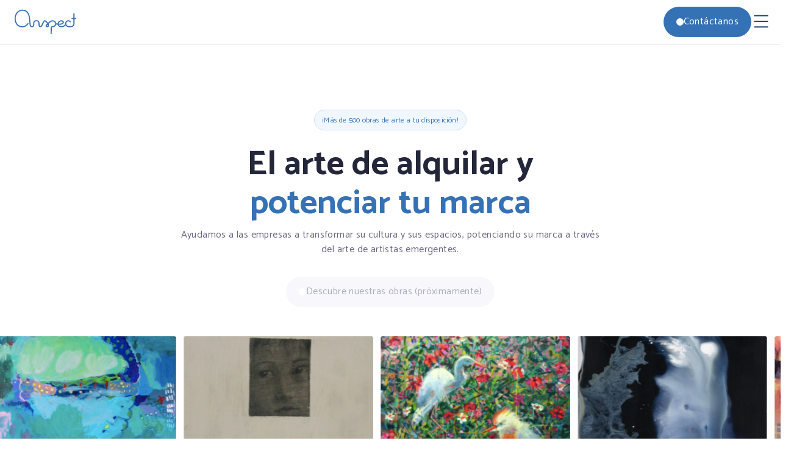

--- FILE ---
content_type: text/html
request_url: https://arspect.com/artista/gregorio-gigorro
body_size: 225
content:
<!doctype html>
<html lang="en">
  <head>
    <meta charset="UTF-8" />
    <link rel="icon" type="image/svg+xml" href="/logos_arspect/logo_perfil_arspect.svg" />
    <meta name="viewport" content="width=device-width, initial-scale=1.0" />
    <title>Arspect</title>
    <script type="module" crossorigin src="/assets/index-DWC8T5xz.js"></script>
    <link rel="stylesheet" crossorigin href="/assets/index-B7g5hc-h.css">
  </head>
  <body>
    <div id="root"></div>
  </body>
</html>


--- FILE ---
content_type: text/css
request_url: https://arspect.com/assets/index-B7g5hc-h.css
body_size: 56448
content:
@import"https://fonts.googleapis.com/css2?family=Catamaran:wght@400;700&display=swap";:root{--color-primary-90: #0C243E;--color-primary-80: #214670;--color-primary-50: #3572B5;--color-primary-30: #74A3D7;--color-primary-20: #CCDDF0;--color-primary-10: #F0F8FF;--text-default: #24273A;--text-secondary: #6A6883;--text-color: #3572B5;--text-on-color: #FFFFFF;--text-disable: #ADAEC2;--action-primary: #3572B5;--action-secondary: #24273A;--action-terciary: #F0F8FF;--action-status-hover-1: #74A3D7;--action-status-hover-2: #8A8AA3;--action-status-hover-3: #74A3D7;--action-status-clicked-1: #F0F8FF;--action-status-clicked-2: #ADAEC2;--action-status-clicked-3: #3572B5;--action-status-disabled: #F1F2F7;--icon-primary: #214670;--icon-secondary: #6A6883;--icon-color: #3572B5;--icon-on-color: #FFFFFF;--icon-disabled: #ADAEC2;--border-default: #DCDEE8;--border-secondary: #4F73F4;--border-on-color: #FFFFFF;--border-disabled: #E6E8F0;--background-color: #214670;--background-secondary-1: #F8F8FC;--background-secondary-2: #F0F8FF;--background-on-color: #FFFFFF;--semantic-danger-1: #DD3D33;--semantic-danger-2: #F3BBB8;--semantic-warning-1: #FFDB59;--semantic-warning-2: #F9EBC2;--semantic-success-1: #02A369;--semantic-success-2: #EDFAF5;--semantic-info-1: #4F73F4;--semantic-info-2: #C2CEFB;--neutral-80: #474460;--neutral-70: #6A6883;--neutral-60: #8A8AA3;--neutral-50: #ADAEC2;--neutral-40: #DCDEE8;--neutral-30: #E6E8F0;--neutral-20: #F1F2F7;--neutral-10: #F8F8FC;--neutral-0: #FFFFFF}html{margin:0}:root{font-family:Catamaran,Inter,system-ui,Avenir,Helvetica,Arial,sans-serif;line-height:1.5;font-weight:400;color-scheme:light dark;color:#000000de;background-color:#fff;font-synthesis:none;text-rendering:optimizeLegibility;-webkit-font-smoothing:antialiased;-moz-osx-font-smoothing:grayscale;-webkit-text-size-adjust:100%}::-webkit-scrollbar{background-color:#fff}::-webkit-scrollbar-thumb{background-color:#214670;border-radius:10px;border:3px solid #fff}::-webkit-scrollbar-thumb:hover{background-color:#213547}a{font-weight:500;color:#646cff;text-decoration:inherit}a:hover{color:#535bf2}body{margin:0;min-width:320px;min-height:100vh}h1{font-size:3.2em;line-height:1.1}@media (prefers-color-scheme: light){:root{color:#213547;background-color:#fff}a:hover{color:#747bff}button{background-color:#f9f9f9}}#root{margin:0;padding:0;text-align:center;width:100%}body{overflow-x:hidden;overflow-y:auto}.table--showColors tr:nth-child(odd){background:#333}.table--showColors tr:nth-child(2n){background:#555}.pointer{cursor:crosshair}.column{display:flex;justify-content:space-around;align-items:center;flex-direction:row;gap:10px;height:auto;width:100%;margin:100px}.first-container{width:calc(100% - 128px);display:flex;flex-direction:row;justify-content:space-between;align-items:flex-start;margin:0 64px}.first-container h1{width:50%;display:block;text-align:left;font-size:56px;font-weight:700;line-height:64px;margin:0;padding:0;color:var(--text-default)}.first-container span{color:var(--text-color)}.first-right-container{width:50%;display:block;margin:0 0 0 24px;padding:0}.first-right-container p{font-size:16px;font-weight:400;line-height:32px;color:var(--text-secondary);margin:0 0 24px;padding:0;text-align:left}.image-container{width:calc(100% - 128px);height:400px;display:flex;position:relative;overflow:hidden;justify-content:center;align-items:center;margin:64px;padding:0;border-radius:12px}.image-container img{position:relative;width:100%;height:100%;-o-object-fit:cover;object-fit:cover;z-index:1}.painting-label{position:absolute;display:flex;text-align:left;font-size:24px;font-weight:700;line-height:32px;z-index:10;background-color:#fff;padding:16px 24px;border-radius:16px;bottom:16px;right:16px;flex-direction:column}.painting-label h4{margin:0;padding:0;color:var(--text-default)}.painting-label p{margin:0;padding:0;color:var(--text-color)}@media (max-width: 768px){.first-container{width:calc(100% - 64px);flex-direction:column;align-items:center;margin:32px;padding:0}.first-container h1{width:100%;text-align:center;font-size:32px;line-height:36px}.first-right-container{display:flex;flex-direction:column;align-items:center;text-align:center;width:100%;margin:16px 0 0}.first-right-container p{font-size:14px;line-height:20px;margin:0 0 24px;text-align:center}.image-container{width:calc(100% - 64px);height:auto;margin:0 32px;align-items:center;align-self:flex-start}.image-container img{width:100%;height:auto}.painting-label{bottom:8px;right:8px}.painting-label h4{font-size:16px;line-height:20px}.painting-label p{font-size:12px;line-height:16px}}.button{position:relative;display:flex;flex-direction:row;justify-content:center;align-items:center;padding:12px 20px;gap:8px;font-family:Catamaran,sans-serif;font-size:16px;font-weight:500;line-height:24px;letter-spacing:.4px;border-radius:1000px;cursor:pointer;transition:background-color .3s ease,color .3s ease,border-color .3s ease;white-space:nowrap}.icon-container{display:flex;align-items:center;justify-content:center;width:16px;height:16px;background-color:#fff;border-radius:100px;padding:6px}.icon-container.without-icon{display:flex;align-items:center;justify-content:center;width:12px;height:12px;background-color:#fff;border-radius:100px;padding:0}.icon-dot{display:flex;align-items:center;justify-content:center;padding:6px;color:var(--icon-primary)}.button.light,.button.light:hover{background-color:var(--background-on-color);color:var(--text-color);border:1px solid var(--border-default)}.button.light .icon-container{color:var(--action-secondary);border:1px solid var(--border-default);background-color:var(--action-primary)}.button.light .icon-dot{color:#fff}@media (max-width: 768px){.button{font-size:14px;padding:10px 16px;white-space:normal;text-align:center;max-width:100%;word-wrap:break-word;height:auto;min-height:44px;margin:0 auto}.button .icon{width:24px;height:24px}.icon-container{display:flex;align-items:center;justify-content:center;width:14px;height:14px;background-color:#fff;border-radius:100px;padding:6px;flex-shrink:0}}.button{position:relative;display:flex;flex-direction:row;justify-content:center;align-items:center;padding:12px 20px;gap:8px;font-family:Catamaran,sans-serif;font-size:16px;font-weight:500;line-height:24px;letter-spacing:.4px;border-radius:1000px;cursor:pointer;transition:background-color .3s ease,color .3s ease,border-color .3s ease}.button .icon{display:flex;align-items:center;justify-content:center;width:32px;height:32px;padding:0;margin:0}.button:hover{background-color:var(--action-primary-80);color:var(--text-on-color);border:1px solid var(--border-secondary)}.button:focus{background-color:var(--color-primary-80);color:var(--text-on-color);border:2px solid var(--border-secondary)}.button.no-text{padding:12px}.button.primary{background-color:var(--action-primary);color:var(--text-on-color);border:1px solid transparent}.button.primary:hover{background-color:var(--color-primary-80);color:var(--text-on-color);border:1px solid var(--border-secondary)}.button.secondary{background-color:var(--action-secondary);color:var(--text-on-color);border:1px solid transparent}.button.secondary:hover{background-color:var(--color-primary-80);color:var(--text-on-color);border:1px solid var(--border-secondary)}.button.outline{background-color:transparent;color:var(--text-color);border:1px solid var(--border-default)}.button.outline:hover{background-color:var(--color-primary-80);color:var(--text-on-color);border:1px solid var(--border-secondary)}.button.ghost{background-color:transparent;color:var(--icon-primary);border:1px solid transparent}.button.ghost:hover{background-color:var(--color-primary-80);color:var(--text-on-color);border:1px solid var(--border-secondary)}.button.form{background-color:var(--background-secondary-2);color:var(--text-default);border:1px solid #CCDDF0;padding:0 16px;height:48px}.button.form span{color:var(--text-color)}.button.form:hover{background-color:var(--color-primary-80);color:var(--text-on-color);border:1px solid #CCDDF0}.button.form:focus{background-color:var(--background-secondary-2);color:var(--text-default);border:1px solid #CCDDF0}.button.form-secondary{background-color:var(--background-secondary-1);color:var(--text-disable);border:none;padding:0 16px;height:48px}.button.form-secondary:hover{background-color:var(--color-primary-80);color:var(--text-on-color);border:1px solid #CCDDF0}.button.form-secondary:focus{background-color:var(--background-secondary-1);color:var(--text-disable)}.button.primary:disabled{background-color:var(--background-secondary-1);color:var(--text-disable);cursor:not-allowed}.button.secondary:disabled{background-color:var(--background-secondary-1);color:var(--text-disable);cursor:not-allowed}.button.outline:disabled{background-color:var(--background-secondary-1);color:var(--text-disable);border:1px solid var(--border-disabled);cursor:not-allowed}.button.ghost:disabled{background-color:var(--background-secondary-1);color:var(--text-disable);cursor:not-allowed}.button.light:disabled{background-color:var(--background-secondary-1);color:var(--text-disable);cursor:not-allowed}@media (max-width: 768px){.button{font-size:14px;padding:10px 16px}.button .icon{width:24px;height:24px}}.header{align-items:center;display:flex;position:fixed;flex-direction:column;top:0;width:100%;background-color:var(--background-on-color);z-index:1000;box-sizing:border-box;white-space:nowrap;border-bottom:var(--border-default) 1px solid}.top-bar{width:100%;background-color:var(--background-color);display:flex;justify-content:flex-end}.top-bar-links{gap:32px;padding:8px 64px;display:flex;justify-content:flex-end}.top-bar-links-responsive{width:100%;gap:24px;padding:8px 64x;display:flex;justify-content:center}.top-bar-links a{text-decoration:none;color:var(--text-on-color);font-size:16px;font-weight:400}.top-bar-links a:hover{color:#007bff}.top-bar-links-responsive a{padding:8px 0;text-decoration:none;color:var(--text-secondary);font-size:16px;font-weight:400;cursor:no-drop}.top-bar-links-responsive a:hover{color:var(--text-on-color)}.logo-link{display:flex;align-items:center;justify-content:center;margin:0;padding:0}.header .logo{width:120px;height:auto;margin:0;padding:0;align-items:center;justify-content:center}.header-container{width:100%;display:flex;align-items:center;justify-content:space-between;padding:12px 64px;box-sizing:border-box}.header-buttons{display:flex;gap:16px}.header-buttons-responsive{width:100%;display:flex;gap:16px;flex-direction:column;display:block;justify-items:center}.header-left-responsive{display:flex;gap:16px}.header-buttons-responsive button{margin:16px 16px 24px;width:328px;max-width:100%}.header .nav{display:flex;align-items:center;gap:32px}.header .nav a{margin:0 10px;text-decoration:none;color:var(--text-secondary)}.header .nav a:hover{color:var(--text-color)}body{margin:0;padding-top:60px}.header-container-responsive{width:100%;display:flex;align-items:center;justify-content:space-between;padding:8px 16px;box-sizing:border-box}.header .logo-responsive{width:117px}.menu-button{background:none;border:none;cursor:pointer;color:var(--background-color);margin:0;padding:0}.dropdown-menu{width:100%;position:absolute;top:72px;background-color:#fff;overflow:hidden;z-index:1001;border-top:var(--border-default) 1px solid;padding:8px 0 0}.dropdown-link{display:block;text-decoration:none;color:var(--text-secondary);font-size:16px;font-weight:400;font-family:Catamaran,sans-serif;padding:10px 16px;transition:background-color .3s ease}.dropdown-link:hover{color:var(--text-color)}.menu{display:flex;flex-direction:column;align-items:center;gap:8px;font-family:Arial,sans-serif}.menu-item{display:flex;justify-content:center;align-items:center;text-decoration:none;padding:8px 16px;border-radius:4px;border:none;cursor:pointer;font-size:16px;font-weight:400;font-family:Catamaran,sans-serif;width:100%;transition:background-color .3s;text-align:center;background-color:transparent;color:var(--text-secondary);gap:8px}.menu-item-container{position:relative}.menu-item:hover{color:var(--text-color)}.arrow{font-size:12px;transition:transform .3s;transform:rotate(90deg)}.submenu{display:flex;overflow:hidden;flex-direction:column;gap:4px;padding-left:16px;color:#fff}.submenu-item{text-decoration:none;color:#fff;padding:16px 34px;border-radius:8px;transition:all .3s ease;margin:6px 16px;font-size:18px;font-weight:700;font-family:Catamaran,sans-serif;background-size:cover;background-position:center;overflow:hidden;position:relative}.submenu-item:hover{transform:scale(1.03);color:#fff!important}.submenu-item-disabled{color:#fff;padding:16px 34px;background-color:var(--neutral-80);border-radius:8px;margin:6px 16px;font-size:18px;font-weight:700;font-family:Catamaran,sans-serif}.submenu-item-disabled:hover{background-color:var(--neutral-80);color:#fff}.submenu-item:focus{color:#fff!important}.menu-item.active .arrow{transform:rotate(270deg)}.tooltip{background-color:#6a6883!important;color:#000}.submenu-big{display:flex;flex-direction:row;justify-content:space-between;align-items:center;gap:16px;overflow:visible;background-color:#fff;padding:16px;border-radius:8px;height:403px!important;position:relative;left:-200px}.submenu-item-big{flex:1;height:371px;width:245px;margin:0;background-size:cover;background-position:center;border-radius:8px;display:flex;flex-direction:column;align-items:flex-start;justify-content:space-between;padding:24px;color:#fff;font-weight:700;font-size:24px;text-decoration:none;overflow:hidden;position:relative;transition:all .3s ease}.submenu-item-big:hover{transform:scale(1.02);color:#fff!important}.submenu-item-big p{width:100%;padding:0;margin:0;font-size:14px;line-height:1.5;color:#f0f0f0;align-self:flex-end;word-wrap:break-word}.submenu-big:hover{color:#fff}.menu-item.active+.submenu-big{position:absolute;display:flex;flex-direction:row;padding-top:20px;padding-left:0;z-index:10}.menu-item-nodropdown-disabled{color:#000}@media (min-width: 1300px){.submenu{display:flex;flex-direction:row;justify-content:space-between;align-items:center;overflow:visible;background-color:#fff;padding:16px;border-radius:8px;height:327px!important;position:relative}.submenu-item{flex:1 1 auto;height:100%;margin:0 8px;background-size:cover;background-position:center;border-radius:8px;display:flex;align-items:center;justify-content:center;color:#fff;font-weight:700;font-size:18px;transition:all .3s ease;flex:0 0 48%;gap:16px;flex-direction:row}.submenu-item:hover,.submenu-item-big:hover{color:#fff!important}.menu-item.active+.submenu{position:absolute;display:block;padding-top:20px;padding-left:0;z-index:10}a{--text-secondary: #fff}.menu-item-nodropdown{--text-secondary: #6A6883}.menu-item-nodropdown-disabled{--text-secondary: #adaec1}.menu-item-nodropdown-disabled a:hover{color:#adaec1}.menu-item.active+.submenu{position:absolute;display:block;padding-top:20px;padding-left:0;color:#fff}.menu-item.active .submenu-item{background-color:var(--background-color);color:#fff}.menu-item.active .submenu-item:hover,.submenu-item:focus{color:#fff!important}.menu{justify-content:flex-start;gap:32px}}.tooltip{background-color:#6a6883!important;color:#000;z-index:9999}.title{width:100%;display:flex;justify-content:center;text-align:center;padding-top:24px;position:relative;align-items:center}.title h1{text-align:center;max-width:700px;font-family:Catamaran;font-size:56px;font-weight:700;line-height:64px;text-underline-position:from-font;-webkit-text-decoration-skip-ink:none;text-decoration-skip-ink:none;color:var(--text-default);margin:0;padding:0;position:relative;z-index:1}.phrase-wrapper{top:64px;overflow:hidden;height:64px;width:auto;display:flex;justify-content:center;align-items:center;z-index:0}.animated-span{font-family:Catamaran;font-size:56px;font-weight:700;line-height:64px;text-align:center;text-underline-position:from-font;-webkit-text-decoration-skip-ink:none;text-decoration-skip-ink:none;color:var(--text-color);white-space:nowrap;width:auto}.subtitle{width:100%;display:flex;justify-content:center;text-align:center}.subtitle p{max-width:700px;font-family:Catamaran;font-size:16px;font-weight:400;line-height:24px;letter-spacing:.4px;text-align:center;text-underline-position:from-font;-webkit-text-decoration-skip-ink:none;text-decoration-skip-ink:none;color:var(--text-secondary);margin:8px 0 0;padding:0}.button-container{width:100%;justify-content:center;display:flex;margin:32px 0 48px}.infinite-carousels{display:flex;flex-direction:column;gap:16px}.container{display:flex;align-items:flex-start;gap:20px}.left-column{flex:1}.left-column section{margin-bottom:20px}.left-column h2{font-size:1.5rem;margin-bottom:10px}.left-column p{font-size:1rem;line-height:1.5}@media (max-width: 768px){#root{margin:0!important;padding:0}.title h1{font-size:32px;line-height:36px;max-width:90%}.phrase-wrapper{top:36px;height:36px}.animated-span{font-size:32px;line-height:36px}.subtitle p{font-size:14px;line-height:18px;max-width:90%}.section-logo{height:auto;width:100%;overflow:hidden;gap:16px}}.subheader-container{border:1px solid var(--border-default);border-radius:100px;padding:4px 12px;display:inline-block;background-color:#f0f7ff}.subheader-text{color:var(--text-color);font-weight:400;font-size:12px;line-height:18px;letter-spacing:.2px}.advantages-section{display:flex;overflow:hidden;margin:128px 64px 64px;gap:32px}.left-column-advantages{width:60%;display:flex;flex-direction:row;gap:32px}.subcolumn{flex:1;display:flex;flex-direction:column;gap:24px}.advantage{display:flex;flex-direction:column}.advantage-icon{width:32px;height:32px;color:var(--icon-color);margin:0;padding:0}.advantage h2{font-size:24px;font-weight:700;color:#333;margin-top:16px;text-align:left}.advantage p{font-size:16px;font-weight:400;color:#666;margin-top:8px;text-align:left}.right-column-sticky{width:40%;position:relative;padding:0 16px 16px 0;text-align:left;flex-direction:column}@media (max-width: 768px){.advantages-section{flex-direction:column}.left-column-advantages{width:100%;flex-direction:column}.right-column-responsive{order:-1;width:100%;flex:1;z-index:1;text-align:center}.right-column-responsive h2,.right-column-responsive p{text-align:center}.sticky-content{position:relative;background:#fff;border:1px solid #ddd;z-index:1;text-align:left}.subcolumn,.advantage{width:100%}}.services-section{margin:128px 64px 80px;justify-content:center}@media (max-width: 768px){.services-section{margin:32px}}.services-title{width:100%;text-align:center;justify-content:center;align-items:center}.services-title h2{max-width:600px;text-align:center;margin:8px auto 48px;font-size:32px}h2 span{color:var(--text-color)}.service-card{overflow:hidden;height:323px;display:flex;position:relative;flex-direction:column;align-items:flex-start;justify-content:space-between;padding:32px 48px;border-radius:8px;background-color:#fff;transition:all .3s ease;cursor:pointer;text-align:left}.service-card:hover .service-button{opacity:1;transform:translateY(0)}.service-card:hover .service-description{transform:translateY(-60px);transition:transform .3s ease}.service-description{margin:16px 0;transition:transform .3s ease;text-align:left}.service-button{opacity:0;transition:opacity .3s ease,transform .3s ease;position:absolute;bottom:20px;transform:translateY(20px);z-index:2}.service-card{position:relative}.service-card:after{content:"";position:absolute;top:0;left:0;width:100%;height:100%;border-radius:8px;z-index:1}.service-card img{-o-object-fit:cover;object-fit:cover;position:absolute;top:0;left:0;width:100%;height:100%;margin-bottom:16px;border-radius:8px}.service-card h3{z-index:10;font-size:32px;font-weight:700;margin-bottom:16px;color:var(--text-on-color)}.service-card p{z-index:10;font-size:16px;font-weight:400;color:var(--text-on-color);margin:0}@media (max-width: 768px){.service-card{padding:24px}.service-card h3{margin:0;padding:0}.service-card .service-button{opacity:1;transform:translateY(0)}.service-card .service-description{transform:translateY(-60px);transition:transform .3s ease}}.crossfade-carousel{display:flex;align-items:center;justify-content:center;position:relative;width:calc(100% - 128px);height:640px;overflow:hidden;margin:64px}.carousel-content{display:flex;width:100%;height:100%;gap:80px}.carousel-left{flex:1;display:flex;align-items:center;justify-content:center;overflow:hidden;position:relative;padding:24px;margin:0}.carousel-left img{width:100%;height:100%;-o-object-fit:cover;object-fit:cover;position:absolute;opacity:0;transition:opacity 1s ease-in-out;border-radius:8px}.carousel-left img.active{opacity:1}.carousel-right{flex:1;display:flex;flex-direction:column;text-align:left;padding:0 20px}.carousel-text{display:none;opacity:0;transition:opacity 1s ease-in-out}.carousel-author{display:flex;align-items:center;justify-content:flex-start;margin-bottom:24px;gap:24px}.carousel-author_text{display:flex;flex-direction:column;align-items:flex-start;gap:4px}.carousel-author_text h2{margin:0;font-size:18px;font-weight:700;color:var(--text-default)}.carousel-author_text h3{margin:0;font-size:14px;font-weight:400;color:var(--text-secondary)}.carousel-author_divider{width:1px;height:40px;background-color:var(--border-default)}.carousel-author_logo{height:auto;width:140px;-o-object-fit:contain;object-fit:contain}.carousel-text p{font-family:"Averia Serif Libre",sans-serif;font-size:32px;line-height:42px;font-weight:600;color:var(--color-default);margin:0 0 40px;padding:0}.carousel-text.active{display:block;opacity:1}.carousel__bottom{display:flex;position:absolute;bottom:0;right:0;left:55%;justify-content:space-between;align-items:center;margin-top:16px}.carousel__button{background-color:transparent;color:#214670;border:none;cursor:pointer;padding:0;margin:0 0 0 32px}.carousel-dots{display:flex;justify-content:center;gap:10px}.carousel-dot{width:8px;height:8px;border-radius:100%;background:var(--border-disabled);margin:0;padding:0;border:none;cursor:pointer;transition:background .3s ease}.carousel-dot.-active{background:var(--background-color)}@media (max-width: 768px){.crossfade-carousel{width:calc(100% - 64px);height:auto;overflow:hidden;flex-direction:column;align-items:center;justify-content:center;margin:32px 32px 0;padding:0 16px;box-sizing:border-box}.carousel-content{flex-direction:column;gap:24px;width:100%}.carousel-left{width:100%;height:350px;position:relative;margin:0;padding:0;overflow:visible}.carousel-left img{position:relative;width:100%;height:100%;-o-object-fit:cover;object-fit:cover;border-radius:8px;opacity:0;display:none;margin:0;padding:0}.carousel-left img.active{opacity:1;display:block}.carousel-right{width:100%;text-align:center;padding:0;margin-top:16px}.carousel-text p{font-size:16px;line-height:24px;margin:16px 0;text-align:center}.carousel-text h2{font-size:20px;margin-bottom:8px;text-align:left}.carousel-text h3{font-size:16px;margin-bottom:16px;text-align:left}.carousel-author{flex-direction:column;align-items:center;gap:16px;text-align:left}.carousel-author_text{align-items:center;text-align:left}.carousel-author_divider{width:40px;height:1px}.carousel__bottom{position:relative;left:0;width:100%;margin-top:24px;justify-content:center}.carousel-text .button{margin:0 auto;display:flex;justify-content:center}}.cta-container{display:flex;justify-content:space-between;align-items:center;padding:32px;border-radius:16px;position:relative;overflow:hidden;margin:128px 64px;cursor:pointer}.cta-background{-o-object-fit:fill;object-fit:fill;position:absolute;top:0;left:0;width:100%;height:100%;z-index:0}.cta-background img{width:100%;height:100%;-o-object-fit:cover;object-fit:cover}.cta-content{text-align:left;z-index:1;max-width:720px}.cta-title{color:#fff;font-size:32px;font-weight:700;margin-bottom:8px}.cta-description{color:#e6e8f0;font-size:16px;font-weight:400;margin:0}@media (max-width: 768px){.cta-container{flex-direction:column;margin:32px;text-align:left;align-items:flex-start;padding:24px}.cta-content{text-align:left;width:100%}.cta-title{font-size:24px;line-height:32px}.cta-description{font-size:14px;line-height:24px;margin-bottom:16px}.cta-container .button{width:100%;max-width:100%}}.blog-section{display:flex;flex-direction:column;align-items:stretch;margin:64px;width:calc(100% - 128px)}.blog-header{width:100%;display:flex;flex-direction:row;align-items:flex-end;justify-content:space-between;text-align:left;margin-bottom:48px}.blog-title{text-align:left;display:flex;flex-direction:column;align-items:flex-start;max-width:720px}.blog-title h2{margin:16px 0 8px;font-size:32px;font-weight:700;color:var(--text-primary)}.blog-title p{margin:0;font-size:16px;font-weight:400;color:var(--text-secondary)}.blog-items{display:grid;grid-template-columns:repeat(auto-fit,minmax(300px,1fr));gap:32px;width:100%;justify-content:stretch}.blog-item-content{display:flex;flex-direction:column;align-items:flex-start;justify-content:flex-start;width:100%;height:100%;border-radius:24px;background-color:#fff;box-shadow:0 4px 8px #0000001a;transition:all .3s ease;cursor:pointer;overflow:hidden}.blog-item-content img{width:100%;height:200px;-o-object-fit:cover;object-fit:cover;border-radius:8px;margin-bottom:8px}.blog-item-description{flex-direction:column;padding:16px;margin:0;flex:1}.blog-item-categories{display:grid;grid-template-columns:repeat(auto-fill,minmax(85px,1fr));gap:8px;margin:0;padding:0}.blog-item-categories p{font-family:Averia Sans Libre,sans-serif;font-size:14px;font-weight:400;padding:4px 12px;border-radius:100px;text-align:center;margin:0;display:inline-block}.blog-item-categories p:nth-child(1){background-color:#f6f6e2;color:#949444}.blog-item-categories p:nth-child(2){background-color:#e5f7fa;color:#09656f}.blog-item-categories p:nth-child(3){background-color:#fbedf0;color:#b3465c}.blog-item-description h3{text-align:left;font-size:24px;font-weight:700;color:var(--text-primary);margin-bottom:4px;margin-top:16px}.item-description{margin:0 0 24px;font-size:16px;font-weight:400;color:var(--text-secondary);max-height:50px;overflow:hidden;text-overflow:ellipsis;display:-webkit-box;-webkit-box-orient:vertical;-webkit-line-clamp:2;flex:1;text-align:left}.blog-item-date{display:flex;flex-direction:row;align-items:center;justify-content:flex-start;margin-bottom:16px;gap:8px}.blog-item-date p{margin:0;font-size:14px;font-weight:400;color:var(--text-disable)}@media (max-width: 768px){.blog-section{margin:32px;align-items:center;width:calc(100% - 64px)}.blog-header{flex-direction:column;align-items:flex-start;margin-bottom:32px}.blog-title{text-align:left;align-items:flex-start;margin-bottom:16px}.blog-title h2{font-size:24px;margin-top:8px;margin-bottom:4px}.blog-title p{font-size:16px}.blog-items{grid-template-columns:repeat(auto-fit,minmax(250px,1fr))}.blog-item-content img{height:150px}.blog-item-description h3{font-size:20px}.item-description{font-size:14px;max-height:40px}.blog-item-categories p{font-size:12px;padding:4px 8px}.blog-item-date p{font-size:12px}}.form-section{display:flex;justify-content:space-between;align-items:stretch;background-color:var(--background-default);margin:128px 64px 64px}.form-image{display:flex;justify-content:center;align-items:stretch;width:50%;height:auto;max-width:600px;padding-left:80px;border-radius:4px;overflow:hidden}.form-image img{width:100%;height:auto;-o-object-fit:cover;object-fit:cover;border-radius:8px}.form-content{display:block;flex-direction:column;align-items:left;text-align:left}h2{color:var(--text-default);font-size:32px;text-align:left;margin:16px 0 0}.buttons-type-form{display:flex;justify-content:flex-start;width:100%;margin-top:32px;margin-bottom:8px;gap:12px}.form-row{display:flex;justify-content:flex-start;flex-direction:row;gap:16px;margin:0;width:100%}.form-field{width:100%;display:flex;justify-content:flex-start;flex-direction:column;gap:8px;margin:16px 0}.form-field label{color:var(--text-default);font-size:14px;font-weight:600;text-align:left}.form-field input{padding:12px 16px;border:1px solid var(--border-disabled);border-radius:4px;font-size:16px;background-color:transparent;color:var(--text-default)}.form-field input::-moz-placeholder{color:var(--text-disable)}.form-field input::placeholder{color:var(--text-disable)}.form-field input:focus{border:1px solid var(--border-default)}.form-field textarea{font-family:Catamaran,sans-serif;padding:12px 16px;border:1px solid var(--border-disabled);border-radius:4px;font-size:16px;background-color:transparent;color:var(--text-default);resize:vertical}.form-field textarea::-moz-placeholder{color:var(--text-disable)}.form-field textarea::placeholder{color:var(--text-disable)}.form-field textarea:focus{border:1px solid var(--border-default)}input[type=checkbox]{display:none}.custom-checkbox{display:flex;align-items:center;cursor:pointer}.custom-checkbox .checkmark{width:16px;height:16px;border:2px solid #555;border-radius:4px;margin-right:10px;position:relative;display:inline-block}input[type=checkbox]:checked+.checkmark:before{content:"";position:absolute;width:14px;height:14px;left:1px;top:1px;background-color:var(--action-primary);border-radius:2px}.submit-button{margin-top:32px;font-family:Catamaran,sans-serif;width:100%;padding:12px 16px;border:1px solid var(--border-disabled);border-radius:1000px;font-size:16px;font-weight:500;line-height:24px;background-color:var(--action-primary);color:var(--text-on-color);cursor:pointer}@media (max-width: 768px){.form-section{flex-direction:column;align-items:center}.form-image,.form-content{width:100%}.form-row{margin:0;gap:0;flex-direction:column}.form-field{margin:8px 0}.custom-checkbox{margin-top:16px}.form-image{height:0}}.footer{background:radial-gradient(50% 100% at 83.82% 134.31%,#0d2f5500,#0d2f55),#214670;color:#fff;padding:80px 64px 32px;margin:0}.footer-top{display:flex;justify-content:space-between;margin-bottom:0;gap:32px}.footer-column-wide{width:50%;max-width:500px}.footer-column-wide img{width:150px}.footer-column-wide p{font-size:16px;font-weight:400;color:var(--text-on-color);margin:0}.footer-grid{justify-content:end;width:50%;display:grid;grid-template-columns:repeat(auto-fit,minmax(150px,1fr));gap:32px;margin-top:8px}.footer-column{display:flex;flex-direction:column;gap:16px;justify-content:flex-start;align-items:flex-start}.footer-column h3{font-size:18px;font-weight:600;color:var(--text-on-color);margin:0}.footer-column p{font-size:14px;font-weight:400;color:var(--text-on-color);margin-bottom:12px;text-align:left}.sections-list{list-style:none;padding:0;margin:0;display:flex;flex-direction:column;align-items:flex-start}.sections-list a{text-align:left;font-size:14px;font-weight:400;color:var(--text-on-color);margin-bottom:10px;cursor:pointer}.sections-list p{margin:0}hr{width:100%;border:1px solid #ffffff32;margin:0}.footer-social{display:flex;gap:24px;margin:40px 0 64px}.footer-social a{width:24px;color:var(--text-on-color);transition:opacity .2s ease}.footer-social a:hover{opacity:.8}.footer-bottom{display:flex;justify-content:space-between;align-items:center;margin:32px 0 0}.bottom-links{display:flex;justify-content:space-between;align-items:center;gap:24px}.footer-bottom a{color:var(--text-on-color);font-size:14px;font-weight:400;text-decoration:underline;cursor:pointer}@media (max-width: 768px){.footer{padding:32px}.footer-top{flex-direction:column;gap:32px;margin:24px 0}.footer-column-wide,.footer-grid{width:100%}.footer-column{gap:8px}.footer-bottom{flex-direction:column;text-align:left;align-items:flex-start;gap:16px}.bottom-links{order:-1;text-align:left;align-items:flex-start;flex-direction:column;gap:16px}.footer-bottom a,.footer-link{text-align:left}}.como-funciona-section{display:flex;margin:0;padding:64px;box-sizing:border-box;gap:32px;background:linear-gradient(to bottom,#3572b500,#3572b51f);left:0}.right-column-como{width:50%;display:flex;flex-direction:column;gap:32px}.step-card{display:flex;flex-direction:column;background-color:var(--background-on-color);border-radius:16px;box-shadow:0 0 8px #0000001a;padding:24px;text-align:left}.step-icon{width:32px;height:32px;color:var(--icon-color)}.step-title{display:flex;flex-direction:row;align-items:center;font-size:24px;font-weight:700;color:#333;margin-top:16px;text-align:left;gap:12px}.step-title h2{font-size:24px;font-weight:700;color:#333;text-align:left;margin:0;padding:0}.left-column-como{width:50%;position:relative;padding:0 16px 0 0;text-align:left;flex-direction:column}@media (max-width: 1024px){.left-column-como{width:100%;text-align:center}.right-column-como{width:100%;text-align:left}}@media (max-width: 768px){.como-funciona-section{padding:32px;flex-direction:column}.right-column-como{width:100%;flex:1;z-index:1;text-align:center}.right-column-responsive h2,.right-column-responsive p{text-align:center}.sticky-content{position:relative;background:#fff;border:1px solid #ddd;z-index:1;text-align:left}.left-column-como-responsive{order:-1;width:100%;flex:1;z-index:1;text-align:center}.left-column-como-responsive h2,.left-column-como-responsive p{text-align:center}.subcolumn,.advantage{width:100%}}.splide__container{box-sizing:border-box;position:relative}.splide__list{backface-visibility:hidden;display:flex;height:100%;margin:0!important;padding:0!important}.splide.is-initialized:not(.is-active) .splide__list{display:block}.splide__pagination{align-items:center;display:flex;flex-wrap:wrap;justify-content:center;margin:0;pointer-events:none}.splide__pagination li{display:inline-block;line-height:1;list-style-type:none;margin:0;pointer-events:auto}.splide:not(.is-overflow) .splide__pagination{display:none}.splide__progress__bar{width:0}.splide{position:relative;visibility:hidden}.splide.is-initialized,.splide.is-rendered{visibility:visible}.splide__slide{backface-visibility:hidden;box-sizing:border-box;flex-shrink:0;list-style-type:none!important;margin:0;position:relative}.splide__slide img{vertical-align:bottom}.splide__spinner{animation:splide-loading 1s linear infinite;border:2px solid #999;border-left-color:transparent;border-radius:50%;bottom:0;contain:strict;display:inline-block;height:20px;left:0;margin:auto;position:absolute;right:0;top:0;width:20px}.splide__sr{clip:rect(0 0 0 0);border:0;height:1px;margin:-1px;overflow:hidden;padding:0;position:absolute;width:1px}.splide__toggle.is-active .splide__toggle__play,.splide__toggle__pause{display:none}.splide__toggle.is-active .splide__toggle__pause{display:inline}.splide__track{overflow:hidden;position:relative;z-index:0}@keyframes splide-loading{0%{transform:rotate(0)}to{transform:rotate(1turn)}}.splide__track--draggable{-webkit-touch-callout:none;-webkit-user-select:none;-moz-user-select:none;user-select:none}.splide__track--fade>.splide__list>.splide__slide{margin:0!important;opacity:0;z-index:0}.splide__track--fade>.splide__list>.splide__slide.is-active{opacity:1;z-index:1}.splide--rtl{direction:rtl}.splide__track--ttb>.splide__list{display:block}.splide__arrow{align-items:center;background:#ccc;border:0;border-radius:50%;cursor:pointer;display:flex;height:2em;justify-content:center;opacity:.7;padding:0;position:absolute;top:50%;transform:translateY(-50%);width:2em;z-index:1}.splide__arrow svg{fill:#000;height:1.2em;width:1.2em}.splide__arrow:hover:not(:disabled){opacity:.9}.splide__arrow:disabled{opacity:.3}.splide__arrow:focus-visible{outline:3px solid #0bf;outline-offset:3px}.splide__arrow--prev{left:1em}.splide__arrow--prev svg{transform:scaleX(-1)}.splide__arrow--next{right:1em}.splide.is-focus-in .splide__arrow:focus{outline:3px solid #0bf;outline-offset:3px}.splide__pagination{bottom:.5em;left:0;padding:0 1em;position:absolute;right:0;z-index:1}.splide__pagination__page{background:#ccc;border:0;border-radius:50%;display:inline-block;height:8px;margin:3px;opacity:.7;padding:0;position:relative;transition:transform .2s linear;width:8px}.splide__pagination__page.is-active{background:#fff;transform:scale(1.4);z-index:1}.splide__pagination__page:hover{cursor:pointer;opacity:.9}.splide__pagination__page:focus-visible{outline:3px solid #0bf;outline-offset:3px}.splide.is-focus-in .splide__pagination__page:focus{outline:3px solid #0bf;outline-offset:3px}.splide__progress__bar{background:#ccc;height:3px}.splide__slide{-webkit-tap-highlight-color:rgba(0,0,0,0)}.splide__slide:focus{outline:0}@supports (outline-offset:-3px){.splide__slide:focus-visible{outline:3px solid #0bf;outline-offset:-3px}}@media screen and (-ms-high-contrast:none){.splide__slide:focus-visible{border:3px solid #0bf}}@supports (outline-offset:-3px){.splide.is-focus-in .splide__slide:focus{outline:3px solid #0bf;outline-offset:-3px}}@media screen and (-ms-high-contrast:none){.splide.is-focus-in .splide__slide:focus{border:3px solid #0bf}.splide.is-focus-in .splide__track>.splide__list>.splide__slide:focus{border-color:#0bf}}.splide__toggle{cursor:pointer}.splide__toggle:focus-visible{outline:3px solid #0bf;outline-offset:3px}.splide.is-focus-in .splide__toggle:focus{outline:3px solid #0bf;outline-offset:3px}.splide__track--nav>.splide__list>.splide__slide{border:3px solid transparent;cursor:pointer}.splide__track--nav>.splide__list>.splide__slide.is-active{border:3px solid #000}.splide__arrows--rtl .splide__arrow--prev{left:auto;right:1em}.splide__arrows--rtl .splide__arrow--prev svg{transform:scaleX(1)}.splide__arrows--rtl .splide__arrow--next{left:1em;right:auto}.splide__arrows--rtl .splide__arrow--next svg{transform:scaleX(-1)}.splide__arrows--ttb .splide__arrow{left:50%;transform:translate(-50%)}.splide__arrows--ttb .splide__arrow--prev{top:1em}.splide__arrows--ttb .splide__arrow--prev svg{transform:rotate(-90deg)}.splide__arrows--ttb .splide__arrow--next{bottom:1em;top:auto}.splide__arrows--ttb .splide__arrow--next svg{transform:rotate(90deg)}.splide__pagination--ttb{bottom:0;display:flex;flex-direction:column;left:auto;padding:1em 0;right:.5em;top:0}.container{width:100%;margin:0 auto 16px;overflow:hidden}.custom-container{position:relative;overflow:hidden;height:235px;width:360px;background-color:#94a3b8;display:flex;justify-content:center;flex-direction:column;align-items:center;border-radius:4px}.splide{width:100%}.splide__slide{flex:0 0 auto;width:100%;max-width:360px;display:flex;justify-content:center;margin-right:12px}.auto-image-container{position:relative;min-width:360px;height:235px;overflow:hidden}.auto-image{width:100%;height:100%;-o-object-fit:cover;object-fit:cover;position:absolute;display:block;top:0;left:0}.auto-img-container{position:absolute;top:0;left:0;bottom:0;right:0;z-index:10;display:flex;flex-direction:column;justify-content:flex-end}.overlay{position:absolute;top:0;left:0;bottom:0;right:0;background-color:#00000080;z-index:1;pointer-events:none}.image-text{font-family:Roboto,sans-serif;display:flex;flex-direction:column;text-align:left;width:100%;margin:0;padding:0 24px 24px;z-index:2;position:relative}.image-text h3,.image-text h4,.image-text p{color:#fff;font-family:Roboto,sans-serif;margin:0}.image-text h3{font-size:24px;font-weight:500;line-height:28.8px}.image-text h4{font-size:18px;font-weight:500;line-height:21.6px;margin-top:4px}.image-text p{color:var(--text-secondary);font-size:16px;font-weight:400;line-height:19.2px;margin-top:8px}@media (max-width: 600px){.splide__slide{height:100px;max-width:100%}.custom-container{height:100px;width:100%}.image-text h3{font-size:16px;line-height:18px}.image-text h4{font-size:14px;line-height:16px;margin-top:2px}.image-text p{font-size:12px;line-height:14px;margin-top:2px}.image-text{padding:0 12px 12px}}@media (min-width: 601px) and (max-width: 1024px){.splide__slide{height:170px;max-width:50%}.custom-container{height:170px;width:360px}.image-text h3{font-size:18px;line-height:21px}.image-text h4{font-size:16px;line-height:18px;margin-top:4px}.image-text p{font-size:14px;line-height:16px;margin-top:4px}.image-text{padding:0 12px 12px}}@media (min-width: 1024px){.splide__slide{height:100%;max-width:33.33%}.custom-container{height:235px;width:360px}}.ppv-container{display:flex;flex-direction:row;width:100vw;padding:20px;margin:64px 0;gap:64px}.image-column{flex:1;width:50%;height:100vh;position:relative;padding:0 0 0 40px;background-size:cover;background-position:center}.main-image{width:100%;height:100%;-o-object-fit:cover;object-fit:cover;border-radius:10px}.content-column{flex:1;width:50%;padding-left:20px;padding-right:64px;display:flex;flex-direction:column;justify-content:space-between;display:block;text-align:left}.subheader{margin-bottom:4px}h1{margin-bottom:10px;font-size:32px;font-weight:700;color:var(--text-default);text-align:left}h1 span{color:var(--text-color)}p{margin-bottom:20px;font-size:16px;color:var(--text-secondary);text-align:left}.paintings-container{display:flex;flex-direction:column;gap:16px;margin-bottom:20px}.painting{display:flex;flex-direction:row;align-items:center;padding:0 10px 0 0;cursor:pointer}.painting-selected{background-color:#e9f1fa;border-radius:10px}.painting-info{display:flex;flex-direction:column;text-align:left;padding:4px 24px;gap:5px;width:100%}.painting-info p{margin:0;padding:0}.painting img{width:140px;height:130px;border-radius:10px;-o-object-fit:cover;object-fit:cover;flex-shrink:0}.painting-title{font-family:Catamaran;font-weight:500;font-size:24px}.painting-artist{font-family:Catamaran;font-style:underline;font-size:18px;color:var(--text-color)}.painting-size{font-family:Catamaran;font-size:16px;color:var(--text-secondary)}.painting-button{display:flex;justify-content:center;justify-content:flex-end;align-items:right;width:200px;height:48px}.buttons-container{display:flex;justify-content:flex-start;gap:16px;margin-top:32px}@media (max-width: 768px){.ppv-container{display:none;padding:0;margin:32px 0}.image-column{display:none}.content-column{width:100%}.paintings-container{display:flex;gap:16px;padding-bottom:16px}.painting{display:flex;flex-direction:column;align-items:left;text-align:left;padding:0}.painting img{width:100%;border-radius:10px;-o-object-fit:cover;object-fit:cover}.painting-info{display:flex;flex-direction:column;text-align:center;padding:8 24px;gap:5px;width:100%}}#root{margin:80px 0 0!important}.sobrearspect-container{width:calc(100% - 128px);display:flex;flex-direction:row;justify-content:space-between;align-items:flex-start;margin:0 64px}.sobrearspect-container h1{width:50%;display:block;text-align:left;font-size:56px;font-weight:700;line-height:64px;margin:0;padding:0;color:var(--text-default)}.sobrearspect-container span{color:var(--text-color)}.sobrearspect-right-container{width:50%;display:block;margin:0 0 0 24px;padding:0}.sobrearspect-right-container p{font-size:16px;font-weight:400;line-height:32px;color:var(--text-secondary);margin:0 0 24px;padding:0;text-align:left}.como-funciona-section{display:flex;margin:64px 0 0;gap:32px}.right-column{width:50%;display:flex;flex-direction:column;gap:0}.step{display:flex;gap:16px;align-items:center}.step img{width:100px;height:auto}.step-card{display:flex;flex-direction:column;background-color:var(--background-on-color);border-radius:16px;box-shadow:0 0 8px #0000001a;padding:24px}.step-card h4{font-size:16px;font-weight:700;color:var(--text-color);text-align:left;margin:0;padding:0}.step-card h2{font-size:24px;font-weight:700;color:#333;text-align:left;margin:0;padding:0}.left-column-history{width:40%;position:relative;padding:0 16px 0 0;text-align:left;flex-direction:column}@media (max-width: 1024px){.como-funciona-section{flex-direction:column;gap:32px}.right-column{width:100%;gap:32px}.left-column-history-responsive{width:100%;padding:0;text-align:center}.left-column-history-responsive h2{text-align:center;width:100%}.step{flex-direction:column;gap:16px}.step img{display:none}}.equipo-section{display:flex;flex-direction:row;justify-content:center;align-items:center;padding:64px;background-color:#f5f5f5;margin:0;gap:24px}.left-column{display:flex;flex-direction:column;align-items:flex-start;padding:0;margin:0 0 0 24px;gap:0;max-width:616px}.right-column{margin:0;padding:0;display:flex;justify-content:flex-end;align-items:center}.right-column img{width:100%;max-width:616px;height:367px;border-radius:8px;-o-object-fit:cover;object-fit:cover}.left-column h2{font-size:32px;font-weight:700;color:var(--text-default);margin:16px 0 0;padding:0}.left-column p{font-size:16px;font-weight:400;color:var(--text-secondary);margin:0;padding:0}.left-column ul{margin:0;padding:0}.left-column li{font-size:16px;font-weight:400;color:var(--text-secondary);margin:16px 0 0;padding:0;list-style-type:none;display:flex;align-items:start}.left-column li svg{width:24px;height:24px;margin-right:16px;flex-shrink:0}.left-column li p{margin:0;padding:0}@media (max-width: 1024px){.equipo-section{flex-direction:column;padding:32px}.left-column{margin-left:0}.left-column h2{font-size:24px;line-height:32px}.left-column p{font-size:14px;line-height:24px;text-align:left;margin-top:1}.right-column{margin-top:16px}.right-column img{height:100%;width:60%}}@media (max-width: 600px){.right-column img{height:100%;width:100%}}.grid-section{width:calc(100% - 128px);display:grid;grid-template-columns:1fr 1fr;grid-gap:32px;margin:64px}.column{display:grid;grid-template-columns:repeat(2,1fr);gap:24px;margin:0;padding:0;align-content:space-between;height:auto}.big-card{display:flex;flex-direction:column;justify-content:flex-start;grid-column:span 2;background-color:#f5f5f5;border-radius:8px;box-shadow:0 4px 8px #0000001a;align-items:flex-start;text-align:left;padding:0;overflow:hidden}.big-card svg{margin:32px 0 16px 24px;color:var(--icon-color)}.big-card h2{font-size:32px;font-weight:600;margin:0;padding:0 24px}.big-card p{font-size:16px;font-weight:400;margin:0;padding:8px 24px 24px;color:var(--text-secondary)}.big-card img{width:100%;height:283px;border-radius:0 0 8px 8px;-o-object-fit:cover;object-fit:cover;display:block}.little-card{display:flex;flex-direction:column;justify-content:flex-start;background-color:#f5f5f5;border-radius:8px;padding:24px;box-shadow:0 4px 8px #0000001a;min-width:0;height:auto}.little-card svg{color:var(--icon-color)}.little-card p{color:var(--text-secondary)}.column .little-card{height:calc(100% - 48px)}@media (max-width: 1024px){.column{grid-template-columns:repeat(1,1fr);gap:32px}.grid-section{width:calc(100% - 64px);margin:32px}.big-card{grid-column:span 2}.big-card h2{font-size:24px;line-height:36px}.big-card p{text-align:left;font-size:16px}.little-card{grid-column:span 2}.little-card h2{font-size:24px;line-height:36px}.little-card p{text-align:left;font-size:16px}}@media (max-width: 768px){.grid-section{width:calc(100% - 64px);grid-template-columns:1fr;margin:32px}.column{grid-template-columns:1fr;gap:32px}.big-card{order:-1;grid-column:span 1}.big-card h2{font-size:24px;line-height:32px}.big-card p{font-size:14px}.little-card{grid-column:span 1}.little-card h2{font-size:24px;line-height:32px}.little-card p{font-size:14px;text-align:left}}#root{margin:80px 0}.home-container{width:calc(100% - 128px);display:flex;flex-direction:row;justify-content:space-between;align-items:flex-start;margin:0 64px}.home-container h1{width:50%;display:block;text-align:left;font-size:56px;font-weight:700;line-height:64px;margin:0;padding:0}.our-artists{width:calc(100% - 128px);display:flex;flex-direction:column;align-items:center;margin:64px}.our-artists-title{display:flex;justify-content:center;flex-direction:column;align-items:center}.our-artists-title h1{font-size:32px;font-weight:700;line-height:40px;color:var(--text-default);text-align:center;margin:16px 0 0;padding:0}.embla{overflow:hidden;width:100%;margin:32px}.embla__viewport{overflow:hidden;position:relative;border-radius:8px}.embla__container{display:flex;flex-direction:row;will-change:transform;border-radius:8px}.embla__slide{position:relative;min-width:33.3333%;max-height:518px;width:33.333%;height:auto;padding:10px;display:flex;justify-content:center;align-items:center}.card{position:relative;width:100%;height:100%;background:linear-gradient(to top,#3572b5,#3572b500);overflow:hidden;display:flex;align-items:center;justify-content:center;border-radius:8px}.card:before{content:"";position:absolute;top:0;left:0;width:100%;height:100%;background:linear-gradient(to top,#3572b580,#3572b500);z-index:2;pointer-events:none}.card-image{width:100%;height:100%;-o-object-fit:cover;object-fit:cover;position:absolute;top:0;left:0;z-index:1}.card-text{position:absolute;z-index:2;color:#fff;text-align:left;left:0;bottom:48px;padding:0 32px}.card-text h2{font-family:Catamaran,sans-serif;font-size:32px;font-weight:700;margin:0;color:#fff}.card-text p{font-family:"Averia Serif Libre",sans-serif;font-size:12px;font-weight:400;margin:8px 0;color:#fff}.embla__slide img{display:block;width:100%;height:auto}.embla__bottom{display:flex;justify-content:space-between;align-items:center;margin-top:16px}.embla__button{background-color:transparent;color:#214670;border:none;cursor:pointer;padding:0;margin:0 0 0 32px}.embla__dot{width:8px;height:8px;border-radius:100px;padding:0;margin:0 8px 0 0;border:none;cursor:pointer}.embla__dot.-active{background:#214670}.politicas-container{display:flex;flex-direction:column;align-items:center;justify-content:center;margin-bottom:80px;width:100%}.politicas-content{display:flex;flex-direction:column;align-items:left;justify-content:center;text-align:left;max-width:768px;margin:0 64px}h1{font-family:Catamaran,sans-serif;font-size:42px;font-weight:700;line-height:52px;color:var(--text-color);margin-bottom:64px}.politicas-container h2{font-family:Catamaran,sans-serif;font-size:24px;font-weight:600;line-height:32px;color:var(--text-color);margin-top:16px}.politicas-container p{font-family:Catamaran,sans-serif;font-size:16px;font-weight:400;line-height:24px;color:var(--text-secondary);margin-top:8px}#root{margin:120px 0 0!important;padding:0;width:100%;justify-content:center;position:relative}.services-container{width:calc(100% - 128px);display:flex;flex-direction:row;justify-content:space-between;align-items:flex-start;margin:0 64px}.services-container h1{width:50%;display:block;text-align:left;font-size:56px;font-weight:700;line-height:64px;margin:0;padding:0;color:var(--text-default)}.right-container{width:50%;display:block;margin:0 0 0 24px;padding:0}.right-container p{font-size:16px;font-weight:400;line-height:32px;color:var(--text-secondary);margin:0 0 24px;padding:0}.por-que-deberias-contratarnos{margin:32px 0;display:block;text-align:center;align-items:center}.por-que-deberias-contratarnos h2{font-size:32px;font-weight:700;line-height:40px;color:var(--text-default);margin:16px 32px 0;padding:0;text-align:center}.section-logo{height:auto;width:100%;display:flex;justify-content:space-around;align-items:space-around;margin:40px 0}.logo-image{-o-object-fit:contain;object-fit:contain;width:100px;height:auto;filter:sepia(1) saturate(0) brightness(1.1) hue-rotate(90deg)}.logo-image-light{-o-object-fit:contain;object-fit:contain;width:100px;height:auto;filter:sepia(1) saturate(0) brightness(.5) hue-rotate(0deg)}@media (max-width: 768px){.services-container{width:calc(100% - 64px);flex-direction:column;align-items:center;margin:0 32px;padding:0 32px}.services-container h1{text-align:center;font-size:48px;line-height:56px}.right-container{width:100%;margin:0}.description p{font-size:16px;line-height:24px;margin:0 0 24px}}.como-funciona-services{display:flex;margin:0;padding:64px;flex-direction:column;box-sizing:border-box;gap:32px;left:0}.como-funciona-services-header{display:inline-block;text-align:left;max-width:720px}.como-funciona-services-header h2{font-size:32px;font-weight:700;color:var(--text-default);margin:16px 0 8px}.como-funciona-services-header p{font-size:16px;color:var(--text-secondary);margin:0}.como-funciona-services-column{width:100%;display:flex;flex-direction:column;padding-top:48px}.como-funciona-services-card{display:flex;flex-direction:row;gap:16px;padding:48px 0;justify-content:space-between;border-top:1px solid #ddd}.como-funciona-services-card p{max-width:50%;font-size:16px;color:var(--text-secondary)}.como-funciona-services-card-title{text-align:left;max-width:50%;display:flex;align-items:center;gap:16px}.service-icon{width:32px;height:32px;color:var(--icon-color)}.como-funciona-services-card-title h3{font-size:32px;font-weight:700;color:var(--text-color);margin:0}.como-funciona-services-card-title h2{font-size:32px;font-weight:700;color:var(--text-default);margin:0}@media (max-width: 768px){.como-funciona-services{margin:32px;padding:32px 0 0;gap:0}.como-funciona-services-header{margin-bottom:0;padding:0}.como-funciona-services-header h2{font-size:32px;line-height:1.2}.como-funciona-services-header p{font-size:16px;line-height:1.5}.como-funciona-services-card{flex-direction:column;gap:0;padding:24px 0}.como-funciona-services-card p{max-width:100%;text-align:left;margin:16px 0 0}.como-funciona-services-card-title{max-width:100%;flex-wrap:wrap}.como-funciona-services-card-title h3{font-size:32px;line-height:1.2}.como-funciona-services-card-title h2{font-size:24px;line-height:1.2}}.que-incluye-section{display:flex;margin:0;padding:32px 64px 0;flex-direction:column;box-sizing:border-box;gap:32px;left:0}.que-incluye-header{text-align:left;width:100%;margin:0;gap:16px}.que-incluye-title{display:flex;flex-direction:row;justify-content:space-between;text-align:left;align-items:start;gap:48px}.que-incluye-title h2{max-width:40%;font-size:32px;font-weight:700;color:var(--text-default);margin:16px 0 0}.que-incluye-header p{max-width:40%;font-size:16px;color:var(--text-secondary);margin:16px 0 0}.que-incluye-items{display:grid;grid-template-columns:repeat(auto-fit,minmax(300px,1fr));gap:32px;justify-content:start}.que-incluye-item-content{display:flex;flex-direction:column;align-items:flex-start;justify-content:flex-start;max-width:316px;min-height:220px;border-radius:16px;border:1px solid var(--border-default);background-color:#fff;padding:24px;text-align:left}.que-incluye-item{display:flex}.que-incluye-item-icon svg{color:var(--icon-color);width:32px;height:32px}.que-incluye-item-text h3{font-size:24px;font-weight:600;color:var(--text-default);margin:24px 0 0}.que-incluye-item-text p{font-size:16px;color:var(--text-secondary);margin:12px 0 0}@media (max-width: 768px){.que-incluye-section{padding:32px}.que-incluye-title h2{max-width:100%}.que-incluye-header{flex-direction:column}.que-incluye-title{flex-direction:column;gap:16px}.que-incluye-title h2{max-width:100%;margin:16px 0 0}.que-incluye-header p{max-width:100%;margin:0}.que-incluye-items{grid-template-columns:repeat(auto-fit,minmax(200px,1fr))}.que-incluye-item-content{max-width:100%}}.faq-section{display:flex;overflow:hidden;margin:64px;gap:80px}.left-column-faq{width:50%;display:flex;flex-direction:column}.faq-item{display:flex;flex-direction:column;margin-bottom:16px;cursor:pointer;border:1px solid var(--border-default);border-radius:8px}.faq-item-content{padding:24px;display:flex;flex-direction:column;justify-content:space-between;align-items:left}.faq-item-arrow{color:var(--icon-color);margin:0;padding:0}.faq-item-header{display:flex;flex-direction:row;justify-content:space-between;align-items:center;margin:0;padding:0}.faq-item-title{display:flex;flex-direction:row;align-items:center;margin:0;padding:0;text-align:left}.faq-item-icon{width:32px;height:32px;color:var(--icon-color);margin:0;padding:0;align-self:right}.faq-item-title h3{font-size:24px;font-weight:600;color:var(--text-default);padding:0;margin:0 0 0 16px}.faq-item-answer{display:none}.faq-item-answer.show{display:block;padding:16px 0;margin:0}.faq-item-answer p{font-size:16px;font-weight:400;color:var(--text-secondary);margin:0;padding:0}.right-column-sticky{width:40%;position:relative;padding:0 16px 0 0;text-align:left;flex-direction:column}.sticky-content{position:relative;max-width:400px;background:#fff;border:1px solid #ddd;z-index:1;text-align:left}.sticky-content h2{font-size:24px;font-weight:700;color:#333;margin-top:16px;text-align:left}.sticky-content p{font-size:16px;font-weight:400;color:#666;margin-top:8px}@media (max-width: 768px){.faq-section{flex-direction:column;margin:32px;gap:16px}.left-column-faq{width:100%}.right-column-responsive{order:-1;width:100%;padding:0;text-align:center}.faq-item-header{align-items:flex-start}.faq-item-header h3{font-size:20px;margin:0 0 0 8px;text-align:left}.faq-item-title{align-items:flex-start;gap:4px}.faq-item-icon{padding-top:8px;width:24px;height:24px}.faq-item-answer.show{text-align:left}}


--- FILE ---
content_type: text/javascript
request_url: https://arspect.com/assets/index-DWC8T5xz.js
body_size: 591336
content:
(function(){const t=document.createElement("link").relList;if(t&&t.supports&&t.supports("modulepreload"))return;for(const i of document.querySelectorAll('link[rel="modulepreload"]'))r(i);new MutationObserver(i=>{for(const o of i)if(o.type==="childList")for(const s of o.addedNodes)s.tagName==="LINK"&&s.rel==="modulepreload"&&r(s)}).observe(document,{childList:!0,subtree:!0});function n(i){const o={};return i.integrity&&(o.integrity=i.integrity),i.referrerPolicy&&(o.referrerPolicy=i.referrerPolicy),i.crossOrigin==="use-credentials"?o.credentials="include":i.crossOrigin==="anonymous"?o.credentials="omit":o.credentials="same-origin",o}function r(i){if(i.ep)return;i.ep=!0;const o=n(i);fetch(i.href,o)}})();var qn=typeof globalThis<"u"?globalThis:typeof window<"u"?window:typeof global<"u"?global:typeof self<"u"?self:{};function Zn(e){return e&&e.__esModule&&Object.prototype.hasOwnProperty.call(e,"default")?e.default:e}var KC={exports:{}},Hd={},YC={exports:{}},le={};/**
 * @license React
 * react.production.min.js
 *
 * Copyright (c) Facebook, Inc. and its affiliates.
 *
 * This source code is licensed under the MIT license found in the
 * LICENSE file in the root directory of this source tree.
 */var Wl=Symbol.for("react.element"),M5=Symbol.for("react.portal"),F5=Symbol.for("react.fragment"),B5=Symbol.for("react.strict_mode"),V5=Symbol.for("react.profiler"),z5=Symbol.for("react.provider"),U5=Symbol.for("react.context"),q5=Symbol.for("react.forward_ref"),H5=Symbol.for("react.suspense"),W5=Symbol.for("react.memo"),G5=Symbol.for("react.lazy"),u0=Symbol.iterator;function K5(e){return e===null||typeof e!="object"?null:(e=u0&&e[u0]||e["@@iterator"],typeof e=="function"?e:null)}var XC={isMounted:function(){return!1},enqueueForceUpdate:function(){},enqueueReplaceState:function(){},enqueueSetState:function(){}},QC=Object.assign,ZC={};function $s(e,t,n){this.props=e,this.context=t,this.refs=ZC,this.updater=n||XC}$s.prototype.isReactComponent={};$s.prototype.setState=function(e,t){if(typeof e!="object"&&typeof e!="function"&&e!=null)throw Error("setState(...): takes an object of state variables to update or a function which returns an object of state variables.");this.updater.enqueueSetState(this,e,t,"setState")};$s.prototype.forceUpdate=function(e){this.updater.enqueueForceUpdate(this,e,"forceUpdate")};function JC(){}JC.prototype=$s.prototype;function rg(e,t,n){this.props=e,this.context=t,this.refs=ZC,this.updater=n||XC}var ig=rg.prototype=new JC;ig.constructor=rg;QC(ig,$s.prototype);ig.isPureReactComponent=!0;var c0=Array.isArray,eE=Object.prototype.hasOwnProperty,og={current:null},tE={key:!0,ref:!0,__self:!0,__source:!0};function nE(e,t,n){var r,i={},o=null,s=null;if(t!=null)for(r in t.ref!==void 0&&(s=t.ref),t.key!==void 0&&(o=""+t.key),t)eE.call(t,r)&&!tE.hasOwnProperty(r)&&(i[r]=t[r]);var a=arguments.length-2;if(a===1)i.children=n;else if(1<a){for(var l=Array(a),u=0;u<a;u++)l[u]=arguments[u+2];i.children=l}if(e&&e.defaultProps)for(r in a=e.defaultProps,a)i[r]===void 0&&(i[r]=a[r]);return{$$typeof:Wl,type:e,key:o,ref:s,props:i,_owner:og.current}}function Y5(e,t){return{$$typeof:Wl,type:e.type,key:t,ref:e.ref,props:e.props,_owner:e._owner}}function sg(e){return typeof e=="object"&&e!==null&&e.$$typeof===Wl}function X5(e){var t={"=":"=0",":":"=2"};return"$"+e.replace(/[=:]/g,function(n){return t[n]})}var d0=/\/+/g;function gp(e,t){return typeof e=="object"&&e!==null&&e.key!=null?X5(""+e.key):t.toString(36)}function gc(e,t,n,r,i){var o=typeof e;(o==="undefined"||o==="boolean")&&(e=null);var s=!1;if(e===null)s=!0;else switch(o){case"string":case"number":s=!0;break;case"object":switch(e.$$typeof){case Wl:case M5:s=!0}}if(s)return s=e,i=i(s),e=r===""?"."+gp(s,0):r,c0(i)?(n="",e!=null&&(n=e.replace(d0,"$&/")+"/"),gc(i,t,n,"",function(u){return u})):i!=null&&(sg(i)&&(i=Y5(i,n+(!i.key||s&&s.key===i.key?"":(""+i.key).replace(d0,"$&/")+"/")+e)),t.push(i)),1;if(s=0,r=r===""?".":r+":",c0(e))for(var a=0;a<e.length;a++){o=e[a];var l=r+gp(o,a);s+=gc(o,t,n,l,i)}else if(l=K5(e),typeof l=="function")for(e=l.call(e),a=0;!(o=e.next()).done;)o=o.value,l=r+gp(o,a++),s+=gc(o,t,n,l,i);else if(o==="object")throw t=String(e),Error("Objects are not valid as a React child (found: "+(t==="[object Object]"?"object with keys {"+Object.keys(e).join(", ")+"}":t)+"). If you meant to render a collection of children, use an array instead.");return s}function Ru(e,t,n){if(e==null)return e;var r=[],i=0;return gc(e,r,"","",function(o){return t.call(n,o,i++)}),r}function Q5(e){if(e._status===-1){var t=e._result;t=t(),t.then(function(n){(e._status===0||e._status===-1)&&(e._status=1,e._result=n)},function(n){(e._status===0||e._status===-1)&&(e._status=2,e._result=n)}),e._status===-1&&(e._status=0,e._result=t)}if(e._status===1)return e._result.default;throw e._result}var Tt={current:null},yc={transition:null},Z5={ReactCurrentDispatcher:Tt,ReactCurrentBatchConfig:yc,ReactCurrentOwner:og};function rE(){throw Error("act(...) is not supported in production builds of React.")}le.Children={map:Ru,forEach:function(e,t,n){Ru(e,function(){t.apply(this,arguments)},n)},count:function(e){var t=0;return Ru(e,function(){t++}),t},toArray:function(e){return Ru(e,function(t){return t})||[]},only:function(e){if(!sg(e))throw Error("React.Children.only expected to receive a single React element child.");return e}};le.Component=$s;le.Fragment=F5;le.Profiler=V5;le.PureComponent=rg;le.StrictMode=B5;le.Suspense=H5;le.__SECRET_INTERNALS_DO_NOT_USE_OR_YOU_WILL_BE_FIRED=Z5;le.act=rE;le.cloneElement=function(e,t,n){if(e==null)throw Error("React.cloneElement(...): The argument must be a React element, but you passed "+e+".");var r=QC({},e.props),i=e.key,o=e.ref,s=e._owner;if(t!=null){if(t.ref!==void 0&&(o=t.ref,s=og.current),t.key!==void 0&&(i=""+t.key),e.type&&e.type.defaultProps)var a=e.type.defaultProps;for(l in t)eE.call(t,l)&&!tE.hasOwnProperty(l)&&(r[l]=t[l]===void 0&&a!==void 0?a[l]:t[l])}var l=arguments.length-2;if(l===1)r.children=n;else if(1<l){a=Array(l);for(var u=0;u<l;u++)a[u]=arguments[u+2];r.children=a}return{$$typeof:Wl,type:e.type,key:i,ref:o,props:r,_owner:s}};le.createContext=function(e){return e={$$typeof:U5,_currentValue:e,_currentValue2:e,_threadCount:0,Provider:null,Consumer:null,_defaultValue:null,_globalName:null},e.Provider={$$typeof:z5,_context:e},e.Consumer=e};le.createElement=nE;le.createFactory=function(e){var t=nE.bind(null,e);return t.type=e,t};le.createRef=function(){return{current:null}};le.forwardRef=function(e){return{$$typeof:q5,render:e}};le.isValidElement=sg;le.lazy=function(e){return{$$typeof:G5,_payload:{_status:-1,_result:e},_init:Q5}};le.memo=function(e,t){return{$$typeof:W5,type:e,compare:t===void 0?null:t}};le.startTransition=function(e){var t=yc.transition;yc.transition={};try{e()}finally{yc.transition=t}};le.unstable_act=rE;le.useCallback=function(e,t){return Tt.current.useCallback(e,t)};le.useContext=function(e){return Tt.current.useContext(e)};le.useDebugValue=function(){};le.useDeferredValue=function(e){return Tt.current.useDeferredValue(e)};le.useEffect=function(e,t){return Tt.current.useEffect(e,t)};le.useId=function(){return Tt.current.useId()};le.useImperativeHandle=function(e,t,n){return Tt.current.useImperativeHandle(e,t,n)};le.useInsertionEffect=function(e,t){return Tt.current.useInsertionEffect(e,t)};le.useLayoutEffect=function(e,t){return Tt.current.useLayoutEffect(e,t)};le.useMemo=function(e,t){return Tt.current.useMemo(e,t)};le.useReducer=function(e,t,n){return Tt.current.useReducer(e,t,n)};le.useRef=function(e){return Tt.current.useRef(e)};le.useState=function(e){return Tt.current.useState(e)};le.useSyncExternalStore=function(e,t,n){return Tt.current.useSyncExternalStore(e,t,n)};le.useTransition=function(){return Tt.current.useTransition()};le.version="18.3.1";YC.exports=le;var C=YC.exports;const ze=Zn(C);/**
 * @license React
 * react-jsx-runtime.production.min.js
 *
 * Copyright (c) Facebook, Inc. and its affiliates.
 *
 * This source code is licensed under the MIT license found in the
 * LICENSE file in the root directory of this source tree.
 */var J5=C,ek=Symbol.for("react.element"),tk=Symbol.for("react.fragment"),nk=Object.prototype.hasOwnProperty,rk=J5.__SECRET_INTERNALS_DO_NOT_USE_OR_YOU_WILL_BE_FIRED.ReactCurrentOwner,ik={key:!0,ref:!0,__self:!0,__source:!0};function iE(e,t,n){var r,i={},o=null,s=null;n!==void 0&&(o=""+n),t.key!==void 0&&(o=""+t.key),t.ref!==void 0&&(s=t.ref);for(r in t)nk.call(t,r)&&!ik.hasOwnProperty(r)&&(i[r]=t[r]);if(e&&e.defaultProps)for(r in t=e.defaultProps,t)i[r]===void 0&&(i[r]=t[r]);return{$$typeof:ek,type:e,key:o,ref:s,props:i,_owner:rk.current}}Hd.Fragment=tk;Hd.jsx=iE;Hd.jsxs=iE;KC.exports=Hd;var f=KC.exports,oE={exports:{}},Gt={},sE={exports:{}},aE={};/**
 * @license React
 * scheduler.production.min.js
 *
 * Copyright (c) Facebook, Inc. and its affiliates.
 *
 * This source code is licensed under the MIT license found in the
 * LICENSE file in the root directory of this source tree.
 */(function(e){function t(j,N){var R=j.length;j.push(N);e:for(;0<R;){var $=R-1>>>1,U=j[$];if(0<i(U,N))j[$]=N,j[R]=U,R=$;else break e}}function n(j){return j.length===0?null:j[0]}function r(j){if(j.length===0)return null;var N=j[0],R=j.pop();if(R!==N){j[0]=R;e:for(var $=0,U=j.length,K=U>>>1;$<K;){var J=2*($+1)-1,ge=j[J],F=J+1,Y=j[F];if(0>i(ge,R))F<U&&0>i(Y,ge)?(j[$]=Y,j[F]=R,$=F):(j[$]=ge,j[J]=R,$=J);else if(F<U&&0>i(Y,R))j[$]=Y,j[F]=R,$=F;else break e}}return N}function i(j,N){var R=j.sortIndex-N.sortIndex;return R!==0?R:j.id-N.id}if(typeof performance=="object"&&typeof performance.now=="function"){var o=performance;e.unstable_now=function(){return o.now()}}else{var s=Date,a=s.now();e.unstable_now=function(){return s.now()-a}}var l=[],u=[],c=1,d=null,p=3,g=!1,m=!1,x=!1,w=typeof setTimeout=="function"?setTimeout:null,h=typeof clearTimeout=="function"?clearTimeout:null,v=typeof setImmediate<"u"?setImmediate:null;typeof navigator<"u"&&navigator.scheduling!==void 0&&navigator.scheduling.isInputPending!==void 0&&navigator.scheduling.isInputPending.bind(navigator.scheduling);function y(j){for(var N=n(u);N!==null;){if(N.callback===null)r(u);else if(N.startTime<=j)r(u),N.sortIndex=N.expirationTime,t(l,N);else break;N=n(u)}}function S(j){if(x=!1,y(j),!m)if(n(l)!==null)m=!0,H(E);else{var N=n(u);N!==null&&G(S,N.startTime-j)}}function E(j,N){m=!1,x&&(x=!1,h(T),T=-1),g=!0;var R=p;try{for(y(N),d=n(l);d!==null&&(!(d.expirationTime>N)||j&&!_());){var $=d.callback;if(typeof $=="function"){d.callback=null,p=d.priorityLevel;var U=$(d.expirationTime<=N);N=e.unstable_now(),typeof U=="function"?d.callback=U:d===n(l)&&r(l),y(N)}else r(l);d=n(l)}if(d!==null)var K=!0;else{var J=n(u);J!==null&&G(S,J.startTime-N),K=!1}return K}finally{d=null,p=R,g=!1}}var A=!1,b=null,T=-1,k=5,P=-1;function _(){return!(e.unstable_now()-P<k)}function I(){if(b!==null){var j=e.unstable_now();P=j;var N=!0;try{N=b(!0,j)}finally{N?M():(A=!1,b=null)}}else A=!1}var M;if(typeof v=="function")M=function(){v(I)};else if(typeof MessageChannel<"u"){var V=new MessageChannel,B=V.port2;V.port1.onmessage=I,M=function(){B.postMessage(null)}}else M=function(){w(I,0)};function H(j){b=j,A||(A=!0,M())}function G(j,N){T=w(function(){j(e.unstable_now())},N)}e.unstable_IdlePriority=5,e.unstable_ImmediatePriority=1,e.unstable_LowPriority=4,e.unstable_NormalPriority=3,e.unstable_Profiling=null,e.unstable_UserBlockingPriority=2,e.unstable_cancelCallback=function(j){j.callback=null},e.unstable_continueExecution=function(){m||g||(m=!0,H(E))},e.unstable_forceFrameRate=function(j){0>j||125<j?console.error("forceFrameRate takes a positive int between 0 and 125, forcing frame rates higher than 125 fps is not supported"):k=0<j?Math.floor(1e3/j):5},e.unstable_getCurrentPriorityLevel=function(){return p},e.unstable_getFirstCallbackNode=function(){return n(l)},e.unstable_next=function(j){switch(p){case 1:case 2:case 3:var N=3;break;default:N=p}var R=p;p=N;try{return j()}finally{p=R}},e.unstable_pauseExecution=function(){},e.unstable_requestPaint=function(){},e.unstable_runWithPriority=function(j,N){switch(j){case 1:case 2:case 3:case 4:case 5:break;default:j=3}var R=p;p=j;try{return N()}finally{p=R}},e.unstable_scheduleCallback=function(j,N,R){var $=e.unstable_now();switch(typeof R=="object"&&R!==null?(R=R.delay,R=typeof R=="number"&&0<R?$+R:$):R=$,j){case 1:var U=-1;break;case 2:U=250;break;case 5:U=1073741823;break;case 4:U=1e4;break;default:U=5e3}return U=R+U,j={id:c++,callback:N,priorityLevel:j,startTime:R,expirationTime:U,sortIndex:-1},R>$?(j.sortIndex=R,t(u,j),n(l)===null&&j===n(u)&&(x?(h(T),T=-1):x=!0,G(S,R-$))):(j.sortIndex=U,t(l,j),m||g||(m=!0,H(E))),j},e.unstable_shouldYield=_,e.unstable_wrapCallback=function(j){var N=p;return function(){var R=p;p=N;try{return j.apply(this,arguments)}finally{p=R}}}})(aE);sE.exports=aE;var ok=sE.exports;/**
 * @license React
 * react-dom.production.min.js
 *
 * Copyright (c) Facebook, Inc. and its affiliates.
 *
 * This source code is licensed under the MIT license found in the
 * LICENSE file in the root directory of this source tree.
 */var sk=C,Ht=ok;function D(e){for(var t="https://reactjs.org/docs/error-decoder.html?invariant="+e,n=1;n<arguments.length;n++)t+="&args[]="+encodeURIComponent(arguments[n]);return"Minified React error #"+e+"; visit "+t+" for the full message or use the non-minified dev environment for full errors and additional helpful warnings."}var lE=new Set,al={};function wo(e,t){hs(e,t),hs(e+"Capture",t)}function hs(e,t){for(al[e]=t,e=0;e<t.length;e++)lE.add(t[e])}var _r=!(typeof window>"u"||typeof window.document>"u"||typeof window.document.createElement>"u"),Zh=Object.prototype.hasOwnProperty,ak=/^[:A-Z_a-z\u00C0-\u00D6\u00D8-\u00F6\u00F8-\u02FF\u0370-\u037D\u037F-\u1FFF\u200C-\u200D\u2070-\u218F\u2C00-\u2FEF\u3001-\uD7FF\uF900-\uFDCF\uFDF0-\uFFFD][:A-Z_a-z\u00C0-\u00D6\u00D8-\u00F6\u00F8-\u02FF\u0370-\u037D\u037F-\u1FFF\u200C-\u200D\u2070-\u218F\u2C00-\u2FEF\u3001-\uD7FF\uF900-\uFDCF\uFDF0-\uFFFD\-.0-9\u00B7\u0300-\u036F\u203F-\u2040]*$/,f0={},p0={};function lk(e){return Zh.call(p0,e)?!0:Zh.call(f0,e)?!1:ak.test(e)?p0[e]=!0:(f0[e]=!0,!1)}function uk(e,t,n,r){if(n!==null&&n.type===0)return!1;switch(typeof t){case"function":case"symbol":return!0;case"boolean":return r?!1:n!==null?!n.acceptsBooleans:(e=e.toLowerCase().slice(0,5),e!=="data-"&&e!=="aria-");default:return!1}}function ck(e,t,n,r){if(t===null||typeof t>"u"||uk(e,t,n,r))return!0;if(r)return!1;if(n!==null)switch(n.type){case 3:return!t;case 4:return t===!1;case 5:return isNaN(t);case 6:return isNaN(t)||1>t}return!1}function At(e,t,n,r,i,o,s){this.acceptsBooleans=t===2||t===3||t===4,this.attributeName=r,this.attributeNamespace=i,this.mustUseProperty=n,this.propertyName=e,this.type=t,this.sanitizeURL=o,this.removeEmptyString=s}var ot={};"children dangerouslySetInnerHTML defaultValue defaultChecked innerHTML suppressContentEditableWarning suppressHydrationWarning style".split(" ").forEach(function(e){ot[e]=new At(e,0,!1,e,null,!1,!1)});[["acceptCharset","accept-charset"],["className","class"],["htmlFor","for"],["httpEquiv","http-equiv"]].forEach(function(e){var t=e[0];ot[t]=new At(t,1,!1,e[1],null,!1,!1)});["contentEditable","draggable","spellCheck","value"].forEach(function(e){ot[e]=new At(e,2,!1,e.toLowerCase(),null,!1,!1)});["autoReverse","externalResourcesRequired","focusable","preserveAlpha"].forEach(function(e){ot[e]=new At(e,2,!1,e,null,!1,!1)});"allowFullScreen async autoFocus autoPlay controls default defer disabled disablePictureInPicture disableRemotePlayback formNoValidate hidden loop noModule noValidate open playsInline readOnly required reversed scoped seamless itemScope".split(" ").forEach(function(e){ot[e]=new At(e,3,!1,e.toLowerCase(),null,!1,!1)});["checked","multiple","muted","selected"].forEach(function(e){ot[e]=new At(e,3,!0,e,null,!1,!1)});["capture","download"].forEach(function(e){ot[e]=new At(e,4,!1,e,null,!1,!1)});["cols","rows","size","span"].forEach(function(e){ot[e]=new At(e,6,!1,e,null,!1,!1)});["rowSpan","start"].forEach(function(e){ot[e]=new At(e,5,!1,e.toLowerCase(),null,!1,!1)});var ag=/[\-:]([a-z])/g;function lg(e){return e[1].toUpperCase()}"accent-height alignment-baseline arabic-form baseline-shift cap-height clip-path clip-rule color-interpolation color-interpolation-filters color-profile color-rendering dominant-baseline enable-background fill-opacity fill-rule flood-color flood-opacity font-family font-size font-size-adjust font-stretch font-style font-variant font-weight glyph-name glyph-orientation-horizontal glyph-orientation-vertical horiz-adv-x horiz-origin-x image-rendering letter-spacing lighting-color marker-end marker-mid marker-start overline-position overline-thickness paint-order panose-1 pointer-events rendering-intent shape-rendering stop-color stop-opacity strikethrough-position strikethrough-thickness stroke-dasharray stroke-dashoffset stroke-linecap stroke-linejoin stroke-miterlimit stroke-opacity stroke-width text-anchor text-decoration text-rendering underline-position underline-thickness unicode-bidi unicode-range units-per-em v-alphabetic v-hanging v-ideographic v-mathematical vector-effect vert-adv-y vert-origin-x vert-origin-y word-spacing writing-mode xmlns:xlink x-height".split(" ").forEach(function(e){var t=e.replace(ag,lg);ot[t]=new At(t,1,!1,e,null,!1,!1)});"xlink:actuate xlink:arcrole xlink:role xlink:show xlink:title xlink:type".split(" ").forEach(function(e){var t=e.replace(ag,lg);ot[t]=new At(t,1,!1,e,"http://www.w3.org/1999/xlink",!1,!1)});["xml:base","xml:lang","xml:space"].forEach(function(e){var t=e.replace(ag,lg);ot[t]=new At(t,1,!1,e,"http://www.w3.org/XML/1998/namespace",!1,!1)});["tabIndex","crossOrigin"].forEach(function(e){ot[e]=new At(e,1,!1,e.toLowerCase(),null,!1,!1)});ot.xlinkHref=new At("xlinkHref",1,!1,"xlink:href","http://www.w3.org/1999/xlink",!0,!1);["src","href","action","formAction"].forEach(function(e){ot[e]=new At(e,1,!1,e.toLowerCase(),null,!0,!0)});function ug(e,t,n,r){var i=ot.hasOwnProperty(t)?ot[t]:null;(i!==null?i.type!==0:r||!(2<t.length)||t[0]!=="o"&&t[0]!=="O"||t[1]!=="n"&&t[1]!=="N")&&(ck(t,n,i,r)&&(n=null),r||i===null?lk(t)&&(n===null?e.removeAttribute(t):e.setAttribute(t,""+n)):i.mustUseProperty?e[i.propertyName]=n===null?i.type===3?!1:"":n:(t=i.attributeName,r=i.attributeNamespace,n===null?e.removeAttribute(t):(i=i.type,n=i===3||i===4&&n===!0?"":""+n,r?e.setAttributeNS(r,t,n):e.setAttribute(t,n))))}var Fr=sk.__SECRET_INTERNALS_DO_NOT_USE_OR_YOU_WILL_BE_FIRED,Nu=Symbol.for("react.element"),Mo=Symbol.for("react.portal"),Fo=Symbol.for("react.fragment"),cg=Symbol.for("react.strict_mode"),Jh=Symbol.for("react.profiler"),uE=Symbol.for("react.provider"),cE=Symbol.for("react.context"),dg=Symbol.for("react.forward_ref"),em=Symbol.for("react.suspense"),tm=Symbol.for("react.suspense_list"),fg=Symbol.for("react.memo"),Xr=Symbol.for("react.lazy"),dE=Symbol.for("react.offscreen"),h0=Symbol.iterator;function ha(e){return e===null||typeof e!="object"?null:(e=h0&&e[h0]||e["@@iterator"],typeof e=="function"?e:null)}var Re=Object.assign,yp;function Na(e){if(yp===void 0)try{throw Error()}catch(n){var t=n.stack.trim().match(/\n( *(at )?)/);yp=t&&t[1]||""}return`
`+yp+e}var xp=!1;function wp(e,t){if(!e||xp)return"";xp=!0;var n=Error.prepareStackTrace;Error.prepareStackTrace=void 0;try{if(t)if(t=function(){throw Error()},Object.defineProperty(t.prototype,"props",{set:function(){throw Error()}}),typeof Reflect=="object"&&Reflect.construct){try{Reflect.construct(t,[])}catch(u){var r=u}Reflect.construct(e,[],t)}else{try{t.call()}catch(u){r=u}e.call(t.prototype)}else{try{throw Error()}catch(u){r=u}e()}}catch(u){if(u&&r&&typeof u.stack=="string"){for(var i=u.stack.split(`
`),o=r.stack.split(`
`),s=i.length-1,a=o.length-1;1<=s&&0<=a&&i[s]!==o[a];)a--;for(;1<=s&&0<=a;s--,a--)if(i[s]!==o[a]){if(s!==1||a!==1)do if(s--,a--,0>a||i[s]!==o[a]){var l=`
`+i[s].replace(" at new "," at ");return e.displayName&&l.includes("<anonymous>")&&(l=l.replace("<anonymous>",e.displayName)),l}while(1<=s&&0<=a);break}}}finally{xp=!1,Error.prepareStackTrace=n}return(e=e?e.displayName||e.name:"")?Na(e):""}function dk(e){switch(e.tag){case 5:return Na(e.type);case 16:return Na("Lazy");case 13:return Na("Suspense");case 19:return Na("SuspenseList");case 0:case 2:case 15:return e=wp(e.type,!1),e;case 11:return e=wp(e.type.render,!1),e;case 1:return e=wp(e.type,!0),e;default:return""}}function nm(e){if(e==null)return null;if(typeof e=="function")return e.displayName||e.name||null;if(typeof e=="string")return e;switch(e){case Fo:return"Fragment";case Mo:return"Portal";case Jh:return"Profiler";case cg:return"StrictMode";case em:return"Suspense";case tm:return"SuspenseList"}if(typeof e=="object")switch(e.$$typeof){case cE:return(e.displayName||"Context")+".Consumer";case uE:return(e._context.displayName||"Context")+".Provider";case dg:var t=e.render;return e=e.displayName,e||(e=t.displayName||t.name||"",e=e!==""?"ForwardRef("+e+")":"ForwardRef"),e;case fg:return t=e.displayName||null,t!==null?t:nm(e.type)||"Memo";case Xr:t=e._payload,e=e._init;try{return nm(e(t))}catch{}}return null}function fk(e){var t=e.type;switch(e.tag){case 24:return"Cache";case 9:return(t.displayName||"Context")+".Consumer";case 10:return(t._context.displayName||"Context")+".Provider";case 18:return"DehydratedFragment";case 11:return e=t.render,e=e.displayName||e.name||"",t.displayName||(e!==""?"ForwardRef("+e+")":"ForwardRef");case 7:return"Fragment";case 5:return t;case 4:return"Portal";case 3:return"Root";case 6:return"Text";case 16:return nm(t);case 8:return t===cg?"StrictMode":"Mode";case 22:return"Offscreen";case 12:return"Profiler";case 21:return"Scope";case 13:return"Suspense";case 19:return"SuspenseList";case 25:return"TracingMarker";case 1:case 0:case 17:case 2:case 14:case 15:if(typeof t=="function")return t.displayName||t.name||null;if(typeof t=="string")return t}return null}function hi(e){switch(typeof e){case"boolean":case"number":case"string":case"undefined":return e;case"object":return e;default:return""}}function fE(e){var t=e.type;return(e=e.nodeName)&&e.toLowerCase()==="input"&&(t==="checkbox"||t==="radio")}function pk(e){var t=fE(e)?"checked":"value",n=Object.getOwnPropertyDescriptor(e.constructor.prototype,t),r=""+e[t];if(!e.hasOwnProperty(t)&&typeof n<"u"&&typeof n.get=="function"&&typeof n.set=="function"){var i=n.get,o=n.set;return Object.defineProperty(e,t,{configurable:!0,get:function(){return i.call(this)},set:function(s){r=""+s,o.call(this,s)}}),Object.defineProperty(e,t,{enumerable:n.enumerable}),{getValue:function(){return r},setValue:function(s){r=""+s},stopTracking:function(){e._valueTracker=null,delete e[t]}}}}function $u(e){e._valueTracker||(e._valueTracker=pk(e))}function pE(e){if(!e)return!1;var t=e._valueTracker;if(!t)return!0;var n=t.getValue(),r="";return e&&(r=fE(e)?e.checked?"true":"false":e.value),e=r,e!==n?(t.setValue(e),!0):!1}function Kc(e){if(e=e||(typeof document<"u"?document:void 0),typeof e>"u")return null;try{return e.activeElement||e.body}catch{return e.body}}function rm(e,t){var n=t.checked;return Re({},t,{defaultChecked:void 0,defaultValue:void 0,value:void 0,checked:n??e._wrapperState.initialChecked})}function m0(e,t){var n=t.defaultValue==null?"":t.defaultValue,r=t.checked!=null?t.checked:t.defaultChecked;n=hi(t.value!=null?t.value:n),e._wrapperState={initialChecked:r,initialValue:n,controlled:t.type==="checkbox"||t.type==="radio"?t.checked!=null:t.value!=null}}function hE(e,t){t=t.checked,t!=null&&ug(e,"checked",t,!1)}function im(e,t){hE(e,t);var n=hi(t.value),r=t.type;if(n!=null)r==="number"?(n===0&&e.value===""||e.value!=n)&&(e.value=""+n):e.value!==""+n&&(e.value=""+n);else if(r==="submit"||r==="reset"){e.removeAttribute("value");return}t.hasOwnProperty("value")?om(e,t.type,n):t.hasOwnProperty("defaultValue")&&om(e,t.type,hi(t.defaultValue)),t.checked==null&&t.defaultChecked!=null&&(e.defaultChecked=!!t.defaultChecked)}function v0(e,t,n){if(t.hasOwnProperty("value")||t.hasOwnProperty("defaultValue")){var r=t.type;if(!(r!=="submit"&&r!=="reset"||t.value!==void 0&&t.value!==null))return;t=""+e._wrapperState.initialValue,n||t===e.value||(e.value=t),e.defaultValue=t}n=e.name,n!==""&&(e.name=""),e.defaultChecked=!!e._wrapperState.initialChecked,n!==""&&(e.name=n)}function om(e,t,n){(t!=="number"||Kc(e.ownerDocument)!==e)&&(n==null?e.defaultValue=""+e._wrapperState.initialValue:e.defaultValue!==""+n&&(e.defaultValue=""+n))}var $a=Array.isArray;function rs(e,t,n,r){if(e=e.options,t){t={};for(var i=0;i<n.length;i++)t["$"+n[i]]=!0;for(n=0;n<e.length;n++)i=t.hasOwnProperty("$"+e[n].value),e[n].selected!==i&&(e[n].selected=i),i&&r&&(e[n].defaultSelected=!0)}else{for(n=""+hi(n),t=null,i=0;i<e.length;i++){if(e[i].value===n){e[i].selected=!0,r&&(e[i].defaultSelected=!0);return}t!==null||e[i].disabled||(t=e[i])}t!==null&&(t.selected=!0)}}function sm(e,t){if(t.dangerouslySetInnerHTML!=null)throw Error(D(91));return Re({},t,{value:void 0,defaultValue:void 0,children:""+e._wrapperState.initialValue})}function g0(e,t){var n=t.value;if(n==null){if(n=t.children,t=t.defaultValue,n!=null){if(t!=null)throw Error(D(92));if($a(n)){if(1<n.length)throw Error(D(93));n=n[0]}t=n}t==null&&(t=""),n=t}e._wrapperState={initialValue:hi(n)}}function mE(e,t){var n=hi(t.value),r=hi(t.defaultValue);n!=null&&(n=""+n,n!==e.value&&(e.value=n),t.defaultValue==null&&e.defaultValue!==n&&(e.defaultValue=n)),r!=null&&(e.defaultValue=""+r)}function y0(e){var t=e.textContent;t===e._wrapperState.initialValue&&t!==""&&t!==null&&(e.value=t)}function vE(e){switch(e){case"svg":return"http://www.w3.org/2000/svg";case"math":return"http://www.w3.org/1998/Math/MathML";default:return"http://www.w3.org/1999/xhtml"}}function am(e,t){return e==null||e==="http://www.w3.org/1999/xhtml"?vE(t):e==="http://www.w3.org/2000/svg"&&t==="foreignObject"?"http://www.w3.org/1999/xhtml":e}var Iu,gE=function(e){return typeof MSApp<"u"&&MSApp.execUnsafeLocalFunction?function(t,n,r,i){MSApp.execUnsafeLocalFunction(function(){return e(t,n,r,i)})}:e}(function(e,t){if(e.namespaceURI!=="http://www.w3.org/2000/svg"||"innerHTML"in e)e.innerHTML=t;else{for(Iu=Iu||document.createElement("div"),Iu.innerHTML="<svg>"+t.valueOf().toString()+"</svg>",t=Iu.firstChild;e.firstChild;)e.removeChild(e.firstChild);for(;t.firstChild;)e.appendChild(t.firstChild)}});function ll(e,t){if(t){var n=e.firstChild;if(n&&n===e.lastChild&&n.nodeType===3){n.nodeValue=t;return}}e.textContent=t}var Ua={animationIterationCount:!0,aspectRatio:!0,borderImageOutset:!0,borderImageSlice:!0,borderImageWidth:!0,boxFlex:!0,boxFlexGroup:!0,boxOrdinalGroup:!0,columnCount:!0,columns:!0,flex:!0,flexGrow:!0,flexPositive:!0,flexShrink:!0,flexNegative:!0,flexOrder:!0,gridArea:!0,gridRow:!0,gridRowEnd:!0,gridRowSpan:!0,gridRowStart:!0,gridColumn:!0,gridColumnEnd:!0,gridColumnSpan:!0,gridColumnStart:!0,fontWeight:!0,lineClamp:!0,lineHeight:!0,opacity:!0,order:!0,orphans:!0,tabSize:!0,widows:!0,zIndex:!0,zoom:!0,fillOpacity:!0,floodOpacity:!0,stopOpacity:!0,strokeDasharray:!0,strokeDashoffset:!0,strokeMiterlimit:!0,strokeOpacity:!0,strokeWidth:!0},hk=["Webkit","ms","Moz","O"];Object.keys(Ua).forEach(function(e){hk.forEach(function(t){t=t+e.charAt(0).toUpperCase()+e.substring(1),Ua[t]=Ua[e]})});function yE(e,t,n){return t==null||typeof t=="boolean"||t===""?"":n||typeof t!="number"||t===0||Ua.hasOwnProperty(e)&&Ua[e]?(""+t).trim():t+"px"}function xE(e,t){e=e.style;for(var n in t)if(t.hasOwnProperty(n)){var r=n.indexOf("--")===0,i=yE(n,t[n],r);n==="float"&&(n="cssFloat"),r?e.setProperty(n,i):e[n]=i}}var mk=Re({menuitem:!0},{area:!0,base:!0,br:!0,col:!0,embed:!0,hr:!0,img:!0,input:!0,keygen:!0,link:!0,meta:!0,param:!0,source:!0,track:!0,wbr:!0});function lm(e,t){if(t){if(mk[e]&&(t.children!=null||t.dangerouslySetInnerHTML!=null))throw Error(D(137,e));if(t.dangerouslySetInnerHTML!=null){if(t.children!=null)throw Error(D(60));if(typeof t.dangerouslySetInnerHTML!="object"||!("__html"in t.dangerouslySetInnerHTML))throw Error(D(61))}if(t.style!=null&&typeof t.style!="object")throw Error(D(62))}}function um(e,t){if(e.indexOf("-")===-1)return typeof t.is=="string";switch(e){case"annotation-xml":case"color-profile":case"font-face":case"font-face-src":case"font-face-uri":case"font-face-format":case"font-face-name":case"missing-glyph":return!1;default:return!0}}var cm=null;function pg(e){return e=e.target||e.srcElement||window,e.correspondingUseElement&&(e=e.correspondingUseElement),e.nodeType===3?e.parentNode:e}var dm=null,is=null,os=null;function x0(e){if(e=Yl(e)){if(typeof dm!="function")throw Error(D(280));var t=e.stateNode;t&&(t=Xd(t),dm(e.stateNode,e.type,t))}}function wE(e){is?os?os.push(e):os=[e]:is=e}function SE(){if(is){var e=is,t=os;if(os=is=null,x0(e),t)for(e=0;e<t.length;e++)x0(t[e])}}function CE(e,t){return e(t)}function EE(){}var Sp=!1;function bE(e,t,n){if(Sp)return e(t,n);Sp=!0;try{return CE(e,t,n)}finally{Sp=!1,(is!==null||os!==null)&&(EE(),SE())}}function ul(e,t){var n=e.stateNode;if(n===null)return null;var r=Xd(n);if(r===null)return null;n=r[t];e:switch(t){case"onClick":case"onClickCapture":case"onDoubleClick":case"onDoubleClickCapture":case"onMouseDown":case"onMouseDownCapture":case"onMouseMove":case"onMouseMoveCapture":case"onMouseUp":case"onMouseUpCapture":case"onMouseEnter":(r=!r.disabled)||(e=e.type,r=!(e==="button"||e==="input"||e==="select"||e==="textarea")),e=!r;break e;default:e=!1}if(e)return null;if(n&&typeof n!="function")throw Error(D(231,t,typeof n));return n}var fm=!1;if(_r)try{var ma={};Object.defineProperty(ma,"passive",{get:function(){fm=!0}}),window.addEventListener("test",ma,ma),window.removeEventListener("test",ma,ma)}catch{fm=!1}function vk(e,t,n,r,i,o,s,a,l){var u=Array.prototype.slice.call(arguments,3);try{t.apply(n,u)}catch(c){this.onError(c)}}var qa=!1,Yc=null,Xc=!1,pm=null,gk={onError:function(e){qa=!0,Yc=e}};function yk(e,t,n,r,i,o,s,a,l){qa=!1,Yc=null,vk.apply(gk,arguments)}function xk(e,t,n,r,i,o,s,a,l){if(yk.apply(this,arguments),qa){if(qa){var u=Yc;qa=!1,Yc=null}else throw Error(D(198));Xc||(Xc=!0,pm=u)}}function So(e){var t=e,n=e;if(e.alternate)for(;t.return;)t=t.return;else{e=t;do t=e,t.flags&4098&&(n=t.return),e=t.return;while(e)}return t.tag===3?n:null}function TE(e){if(e.tag===13){var t=e.memoizedState;if(t===null&&(e=e.alternate,e!==null&&(t=e.memoizedState)),t!==null)return t.dehydrated}return null}function w0(e){if(So(e)!==e)throw Error(D(188))}function wk(e){var t=e.alternate;if(!t){if(t=So(e),t===null)throw Error(D(188));return t!==e?null:e}for(var n=e,r=t;;){var i=n.return;if(i===null)break;var o=i.alternate;if(o===null){if(r=i.return,r!==null){n=r;continue}break}if(i.child===o.child){for(o=i.child;o;){if(o===n)return w0(i),e;if(o===r)return w0(i),t;o=o.sibling}throw Error(D(188))}if(n.return!==r.return)n=i,r=o;else{for(var s=!1,a=i.child;a;){if(a===n){s=!0,n=i,r=o;break}if(a===r){s=!0,r=i,n=o;break}a=a.sibling}if(!s){for(a=o.child;a;){if(a===n){s=!0,n=o,r=i;break}if(a===r){s=!0,r=o,n=i;break}a=a.sibling}if(!s)throw Error(D(189))}}if(n.alternate!==r)throw Error(D(190))}if(n.tag!==3)throw Error(D(188));return n.stateNode.current===n?e:t}function AE(e){return e=wk(e),e!==null?jE(e):null}function jE(e){if(e.tag===5||e.tag===6)return e;for(e=e.child;e!==null;){var t=jE(e);if(t!==null)return t;e=e.sibling}return null}var PE=Ht.unstable_scheduleCallback,S0=Ht.unstable_cancelCallback,Sk=Ht.unstable_shouldYield,Ck=Ht.unstable_requestPaint,Me=Ht.unstable_now,Ek=Ht.unstable_getCurrentPriorityLevel,hg=Ht.unstable_ImmediatePriority,kE=Ht.unstable_UserBlockingPriority,Qc=Ht.unstable_NormalPriority,bk=Ht.unstable_LowPriority,OE=Ht.unstable_IdlePriority,Wd=null,Hn=null;function Tk(e){if(Hn&&typeof Hn.onCommitFiberRoot=="function")try{Hn.onCommitFiberRoot(Wd,e,void 0,(e.current.flags&128)===128)}catch{}}var En=Math.clz32?Math.clz32:Pk,Ak=Math.log,jk=Math.LN2;function Pk(e){return e>>>=0,e===0?32:31-(Ak(e)/jk|0)|0}var Lu=64,Du=4194304;function Ia(e){switch(e&-e){case 1:return 1;case 2:return 2;case 4:return 4;case 8:return 8;case 16:return 16;case 32:return 32;case 64:case 128:case 256:case 512:case 1024:case 2048:case 4096:case 8192:case 16384:case 32768:case 65536:case 131072:case 262144:case 524288:case 1048576:case 2097152:return e&4194240;case 4194304:case 8388608:case 16777216:case 33554432:case 67108864:return e&130023424;case 134217728:return 134217728;case 268435456:return 268435456;case 536870912:return 536870912;case 1073741824:return 1073741824;default:return e}}function Zc(e,t){var n=e.pendingLanes;if(n===0)return 0;var r=0,i=e.suspendedLanes,o=e.pingedLanes,s=n&268435455;if(s!==0){var a=s&~i;a!==0?r=Ia(a):(o&=s,o!==0&&(r=Ia(o)))}else s=n&~i,s!==0?r=Ia(s):o!==0&&(r=Ia(o));if(r===0)return 0;if(t!==0&&t!==r&&!(t&i)&&(i=r&-r,o=t&-t,i>=o||i===16&&(o&4194240)!==0))return t;if(r&4&&(r|=n&16),t=e.entangledLanes,t!==0)for(e=e.entanglements,t&=r;0<t;)n=31-En(t),i=1<<n,r|=e[n],t&=~i;return r}function kk(e,t){switch(e){case 1:case 2:case 4:return t+250;case 8:case 16:case 32:case 64:case 128:case 256:case 512:case 1024:case 2048:case 4096:case 8192:case 16384:case 32768:case 65536:case 131072:case 262144:case 524288:case 1048576:case 2097152:return t+5e3;case 4194304:case 8388608:case 16777216:case 33554432:case 67108864:return-1;case 134217728:case 268435456:case 536870912:case 1073741824:return-1;default:return-1}}function Ok(e,t){for(var n=e.suspendedLanes,r=e.pingedLanes,i=e.expirationTimes,o=e.pendingLanes;0<o;){var s=31-En(o),a=1<<s,l=i[s];l===-1?(!(a&n)||a&r)&&(i[s]=kk(a,t)):l<=t&&(e.expiredLanes|=a),o&=~a}}function hm(e){return e=e.pendingLanes&-1073741825,e!==0?e:e&1073741824?1073741824:0}function _E(){var e=Lu;return Lu<<=1,!(Lu&4194240)&&(Lu=64),e}function Cp(e){for(var t=[],n=0;31>n;n++)t.push(e);return t}function Gl(e,t,n){e.pendingLanes|=t,t!==536870912&&(e.suspendedLanes=0,e.pingedLanes=0),e=e.eventTimes,t=31-En(t),e[t]=n}function _k(e,t){var n=e.pendingLanes&~t;e.pendingLanes=t,e.suspendedLanes=0,e.pingedLanes=0,e.expiredLanes&=t,e.mutableReadLanes&=t,e.entangledLanes&=t,t=e.entanglements;var r=e.eventTimes;for(e=e.expirationTimes;0<n;){var i=31-En(n),o=1<<i;t[i]=0,r[i]=-1,e[i]=-1,n&=~o}}function mg(e,t){var n=e.entangledLanes|=t;for(e=e.entanglements;n;){var r=31-En(n),i=1<<r;i&t|e[r]&t&&(e[r]|=t),n&=~i}}var he=0;function RE(e){return e&=-e,1<e?4<e?e&268435455?16:536870912:4:1}var NE,vg,$E,IE,LE,mm=!1,Mu=[],oi=null,si=null,ai=null,cl=new Map,dl=new Map,Jr=[],Rk="mousedown mouseup touchcancel touchend touchstart auxclick dblclick pointercancel pointerdown pointerup dragend dragstart drop compositionend compositionstart keydown keypress keyup input textInput copy cut paste click change contextmenu reset submit".split(" ");function C0(e,t){switch(e){case"focusin":case"focusout":oi=null;break;case"dragenter":case"dragleave":si=null;break;case"mouseover":case"mouseout":ai=null;break;case"pointerover":case"pointerout":cl.delete(t.pointerId);break;case"gotpointercapture":case"lostpointercapture":dl.delete(t.pointerId)}}function va(e,t,n,r,i,o){return e===null||e.nativeEvent!==o?(e={blockedOn:t,domEventName:n,eventSystemFlags:r,nativeEvent:o,targetContainers:[i]},t!==null&&(t=Yl(t),t!==null&&vg(t)),e):(e.eventSystemFlags|=r,t=e.targetContainers,i!==null&&t.indexOf(i)===-1&&t.push(i),e)}function Nk(e,t,n,r,i){switch(t){case"focusin":return oi=va(oi,e,t,n,r,i),!0;case"dragenter":return si=va(si,e,t,n,r,i),!0;case"mouseover":return ai=va(ai,e,t,n,r,i),!0;case"pointerover":var o=i.pointerId;return cl.set(o,va(cl.get(o)||null,e,t,n,r,i)),!0;case"gotpointercapture":return o=i.pointerId,dl.set(o,va(dl.get(o)||null,e,t,n,r,i)),!0}return!1}function DE(e){var t=Ki(e.target);if(t!==null){var n=So(t);if(n!==null){if(t=n.tag,t===13){if(t=TE(n),t!==null){e.blockedOn=t,LE(e.priority,function(){$E(n)});return}}else if(t===3&&n.stateNode.current.memoizedState.isDehydrated){e.blockedOn=n.tag===3?n.stateNode.containerInfo:null;return}}}e.blockedOn=null}function xc(e){if(e.blockedOn!==null)return!1;for(var t=e.targetContainers;0<t.length;){var n=vm(e.domEventName,e.eventSystemFlags,t[0],e.nativeEvent);if(n===null){n=e.nativeEvent;var r=new n.constructor(n.type,n);cm=r,n.target.dispatchEvent(r),cm=null}else return t=Yl(n),t!==null&&vg(t),e.blockedOn=n,!1;t.shift()}return!0}function E0(e,t,n){xc(e)&&n.delete(t)}function $k(){mm=!1,oi!==null&&xc(oi)&&(oi=null),si!==null&&xc(si)&&(si=null),ai!==null&&xc(ai)&&(ai=null),cl.forEach(E0),dl.forEach(E0)}function ga(e,t){e.blockedOn===t&&(e.blockedOn=null,mm||(mm=!0,Ht.unstable_scheduleCallback(Ht.unstable_NormalPriority,$k)))}function fl(e){function t(i){return ga(i,e)}if(0<Mu.length){ga(Mu[0],e);for(var n=1;n<Mu.length;n++){var r=Mu[n];r.blockedOn===e&&(r.blockedOn=null)}}for(oi!==null&&ga(oi,e),si!==null&&ga(si,e),ai!==null&&ga(ai,e),cl.forEach(t),dl.forEach(t),n=0;n<Jr.length;n++)r=Jr[n],r.blockedOn===e&&(r.blockedOn=null);for(;0<Jr.length&&(n=Jr[0],n.blockedOn===null);)DE(n),n.blockedOn===null&&Jr.shift()}var ss=Fr.ReactCurrentBatchConfig,Jc=!0;function Ik(e,t,n,r){var i=he,o=ss.transition;ss.transition=null;try{he=1,gg(e,t,n,r)}finally{he=i,ss.transition=o}}function Lk(e,t,n,r){var i=he,o=ss.transition;ss.transition=null;try{he=4,gg(e,t,n,r)}finally{he=i,ss.transition=o}}function gg(e,t,n,r){if(Jc){var i=vm(e,t,n,r);if(i===null)Rp(e,t,r,ed,n),C0(e,r);else if(Nk(i,e,t,n,r))r.stopPropagation();else if(C0(e,r),t&4&&-1<Rk.indexOf(e)){for(;i!==null;){var o=Yl(i);if(o!==null&&NE(o),o=vm(e,t,n,r),o===null&&Rp(e,t,r,ed,n),o===i)break;i=o}i!==null&&r.stopPropagation()}else Rp(e,t,r,null,n)}}var ed=null;function vm(e,t,n,r){if(ed=null,e=pg(r),e=Ki(e),e!==null)if(t=So(e),t===null)e=null;else if(n=t.tag,n===13){if(e=TE(t),e!==null)return e;e=null}else if(n===3){if(t.stateNode.current.memoizedState.isDehydrated)return t.tag===3?t.stateNode.containerInfo:null;e=null}else t!==e&&(e=null);return ed=e,null}function ME(e){switch(e){case"cancel":case"click":case"close":case"contextmenu":case"copy":case"cut":case"auxclick":case"dblclick":case"dragend":case"dragstart":case"drop":case"focusin":case"focusout":case"input":case"invalid":case"keydown":case"keypress":case"keyup":case"mousedown":case"mouseup":case"paste":case"pause":case"play":case"pointercancel":case"pointerdown":case"pointerup":case"ratechange":case"reset":case"resize":case"seeked":case"submit":case"touchcancel":case"touchend":case"touchstart":case"volumechange":case"change":case"selectionchange":case"textInput":case"compositionstart":case"compositionend":case"compositionupdate":case"beforeblur":case"afterblur":case"beforeinput":case"blur":case"fullscreenchange":case"focus":case"hashchange":case"popstate":case"select":case"selectstart":return 1;case"drag":case"dragenter":case"dragexit":case"dragleave":case"dragover":case"mousemove":case"mouseout":case"mouseover":case"pointermove":case"pointerout":case"pointerover":case"scroll":case"toggle":case"touchmove":case"wheel":case"mouseenter":case"mouseleave":case"pointerenter":case"pointerleave":return 4;case"message":switch(Ek()){case hg:return 1;case kE:return 4;case Qc:case bk:return 16;case OE:return 536870912;default:return 16}default:return 16}}var ti=null,yg=null,wc=null;function FE(){if(wc)return wc;var e,t=yg,n=t.length,r,i="value"in ti?ti.value:ti.textContent,o=i.length;for(e=0;e<n&&t[e]===i[e];e++);var s=n-e;for(r=1;r<=s&&t[n-r]===i[o-r];r++);return wc=i.slice(e,1<r?1-r:void 0)}function Sc(e){var t=e.keyCode;return"charCode"in e?(e=e.charCode,e===0&&t===13&&(e=13)):e=t,e===10&&(e=13),32<=e||e===13?e:0}function Fu(){return!0}function b0(){return!1}function Kt(e){function t(n,r,i,o,s){this._reactName=n,this._targetInst=i,this.type=r,this.nativeEvent=o,this.target=s,this.currentTarget=null;for(var a in e)e.hasOwnProperty(a)&&(n=e[a],this[a]=n?n(o):o[a]);return this.isDefaultPrevented=(o.defaultPrevented!=null?o.defaultPrevented:o.returnValue===!1)?Fu:b0,this.isPropagationStopped=b0,this}return Re(t.prototype,{preventDefault:function(){this.defaultPrevented=!0;var n=this.nativeEvent;n&&(n.preventDefault?n.preventDefault():typeof n.returnValue!="unknown"&&(n.returnValue=!1),this.isDefaultPrevented=Fu)},stopPropagation:function(){var n=this.nativeEvent;n&&(n.stopPropagation?n.stopPropagation():typeof n.cancelBubble!="unknown"&&(n.cancelBubble=!0),this.isPropagationStopped=Fu)},persist:function(){},isPersistent:Fu}),t}var Is={eventPhase:0,bubbles:0,cancelable:0,timeStamp:function(e){return e.timeStamp||Date.now()},defaultPrevented:0,isTrusted:0},xg=Kt(Is),Kl=Re({},Is,{view:0,detail:0}),Dk=Kt(Kl),Ep,bp,ya,Gd=Re({},Kl,{screenX:0,screenY:0,clientX:0,clientY:0,pageX:0,pageY:0,ctrlKey:0,shiftKey:0,altKey:0,metaKey:0,getModifierState:wg,button:0,buttons:0,relatedTarget:function(e){return e.relatedTarget===void 0?e.fromElement===e.srcElement?e.toElement:e.fromElement:e.relatedTarget},movementX:function(e){return"movementX"in e?e.movementX:(e!==ya&&(ya&&e.type==="mousemove"?(Ep=e.screenX-ya.screenX,bp=e.screenY-ya.screenY):bp=Ep=0,ya=e),Ep)},movementY:function(e){return"movementY"in e?e.movementY:bp}}),T0=Kt(Gd),Mk=Re({},Gd,{dataTransfer:0}),Fk=Kt(Mk),Bk=Re({},Kl,{relatedTarget:0}),Tp=Kt(Bk),Vk=Re({},Is,{animationName:0,elapsedTime:0,pseudoElement:0}),zk=Kt(Vk),Uk=Re({},Is,{clipboardData:function(e){return"clipboardData"in e?e.clipboardData:window.clipboardData}}),qk=Kt(Uk),Hk=Re({},Is,{data:0}),A0=Kt(Hk),Wk={Esc:"Escape",Spacebar:" ",Left:"ArrowLeft",Up:"ArrowUp",Right:"ArrowRight",Down:"ArrowDown",Del:"Delete",Win:"OS",Menu:"ContextMenu",Apps:"ContextMenu",Scroll:"ScrollLock",MozPrintableKey:"Unidentified"},Gk={8:"Backspace",9:"Tab",12:"Clear",13:"Enter",16:"Shift",17:"Control",18:"Alt",19:"Pause",20:"CapsLock",27:"Escape",32:" ",33:"PageUp",34:"PageDown",35:"End",36:"Home",37:"ArrowLeft",38:"ArrowUp",39:"ArrowRight",40:"ArrowDown",45:"Insert",46:"Delete",112:"F1",113:"F2",114:"F3",115:"F4",116:"F5",117:"F6",118:"F7",119:"F8",120:"F9",121:"F10",122:"F11",123:"F12",144:"NumLock",145:"ScrollLock",224:"Meta"},Kk={Alt:"altKey",Control:"ctrlKey",Meta:"metaKey",Shift:"shiftKey"};function Yk(e){var t=this.nativeEvent;return t.getModifierState?t.getModifierState(e):(e=Kk[e])?!!t[e]:!1}function wg(){return Yk}var Xk=Re({},Kl,{key:function(e){if(e.key){var t=Wk[e.key]||e.key;if(t!=="Unidentified")return t}return e.type==="keypress"?(e=Sc(e),e===13?"Enter":String.fromCharCode(e)):e.type==="keydown"||e.type==="keyup"?Gk[e.keyCode]||"Unidentified":""},code:0,location:0,ctrlKey:0,shiftKey:0,altKey:0,metaKey:0,repeat:0,locale:0,getModifierState:wg,charCode:function(e){return e.type==="keypress"?Sc(e):0},keyCode:function(e){return e.type==="keydown"||e.type==="keyup"?e.keyCode:0},which:function(e){return e.type==="keypress"?Sc(e):e.type==="keydown"||e.type==="keyup"?e.keyCode:0}}),Qk=Kt(Xk),Zk=Re({},Gd,{pointerId:0,width:0,height:0,pressure:0,tangentialPressure:0,tiltX:0,tiltY:0,twist:0,pointerType:0,isPrimary:0}),j0=Kt(Zk),Jk=Re({},Kl,{touches:0,targetTouches:0,changedTouches:0,altKey:0,metaKey:0,ctrlKey:0,shiftKey:0,getModifierState:wg}),e4=Kt(Jk),t4=Re({},Is,{propertyName:0,elapsedTime:0,pseudoElement:0}),n4=Kt(t4),r4=Re({},Gd,{deltaX:function(e){return"deltaX"in e?e.deltaX:"wheelDeltaX"in e?-e.wheelDeltaX:0},deltaY:function(e){return"deltaY"in e?e.deltaY:"wheelDeltaY"in e?-e.wheelDeltaY:"wheelDelta"in e?-e.wheelDelta:0},deltaZ:0,deltaMode:0}),i4=Kt(r4),o4=[9,13,27,32],Sg=_r&&"CompositionEvent"in window,Ha=null;_r&&"documentMode"in document&&(Ha=document.documentMode);var s4=_r&&"TextEvent"in window&&!Ha,BE=_r&&(!Sg||Ha&&8<Ha&&11>=Ha),P0=" ",k0=!1;function VE(e,t){switch(e){case"keyup":return o4.indexOf(t.keyCode)!==-1;case"keydown":return t.keyCode!==229;case"keypress":case"mousedown":case"focusout":return!0;default:return!1}}function zE(e){return e=e.detail,typeof e=="object"&&"data"in e?e.data:null}var Bo=!1;function a4(e,t){switch(e){case"compositionend":return zE(t);case"keypress":return t.which!==32?null:(k0=!0,P0);case"textInput":return e=t.data,e===P0&&k0?null:e;default:return null}}function l4(e,t){if(Bo)return e==="compositionend"||!Sg&&VE(e,t)?(e=FE(),wc=yg=ti=null,Bo=!1,e):null;switch(e){case"paste":return null;case"keypress":if(!(t.ctrlKey||t.altKey||t.metaKey)||t.ctrlKey&&t.altKey){if(t.char&&1<t.char.length)return t.char;if(t.which)return String.fromCharCode(t.which)}return null;case"compositionend":return BE&&t.locale!=="ko"?null:t.data;default:return null}}var u4={color:!0,date:!0,datetime:!0,"datetime-local":!0,email:!0,month:!0,number:!0,password:!0,range:!0,search:!0,tel:!0,text:!0,time:!0,url:!0,week:!0};function O0(e){var t=e&&e.nodeName&&e.nodeName.toLowerCase();return t==="input"?!!u4[e.type]:t==="textarea"}function UE(e,t,n,r){wE(r),t=td(t,"onChange"),0<t.length&&(n=new xg("onChange","change",null,n,r),e.push({event:n,listeners:t}))}var Wa=null,pl=null;function c4(e){eb(e,0)}function Kd(e){var t=Uo(e);if(pE(t))return e}function d4(e,t){if(e==="change")return t}var qE=!1;if(_r){var Ap;if(_r){var jp="oninput"in document;if(!jp){var _0=document.createElement("div");_0.setAttribute("oninput","return;"),jp=typeof _0.oninput=="function"}Ap=jp}else Ap=!1;qE=Ap&&(!document.documentMode||9<document.documentMode)}function R0(){Wa&&(Wa.detachEvent("onpropertychange",HE),pl=Wa=null)}function HE(e){if(e.propertyName==="value"&&Kd(pl)){var t=[];UE(t,pl,e,pg(e)),bE(c4,t)}}function f4(e,t,n){e==="focusin"?(R0(),Wa=t,pl=n,Wa.attachEvent("onpropertychange",HE)):e==="focusout"&&R0()}function p4(e){if(e==="selectionchange"||e==="keyup"||e==="keydown")return Kd(pl)}function h4(e,t){if(e==="click")return Kd(t)}function m4(e,t){if(e==="input"||e==="change")return Kd(t)}function v4(e,t){return e===t&&(e!==0||1/e===1/t)||e!==e&&t!==t}var An=typeof Object.is=="function"?Object.is:v4;function hl(e,t){if(An(e,t))return!0;if(typeof e!="object"||e===null||typeof t!="object"||t===null)return!1;var n=Object.keys(e),r=Object.keys(t);if(n.length!==r.length)return!1;for(r=0;r<n.length;r++){var i=n[r];if(!Zh.call(t,i)||!An(e[i],t[i]))return!1}return!0}function N0(e){for(;e&&e.firstChild;)e=e.firstChild;return e}function $0(e,t){var n=N0(e);e=0;for(var r;n;){if(n.nodeType===3){if(r=e+n.textContent.length,e<=t&&r>=t)return{node:n,offset:t-e};e=r}e:{for(;n;){if(n.nextSibling){n=n.nextSibling;break e}n=n.parentNode}n=void 0}n=N0(n)}}function WE(e,t){return e&&t?e===t?!0:e&&e.nodeType===3?!1:t&&t.nodeType===3?WE(e,t.parentNode):"contains"in e?e.contains(t):e.compareDocumentPosition?!!(e.compareDocumentPosition(t)&16):!1:!1}function GE(){for(var e=window,t=Kc();t instanceof e.HTMLIFrameElement;){try{var n=typeof t.contentWindow.location.href=="string"}catch{n=!1}if(n)e=t.contentWindow;else break;t=Kc(e.document)}return t}function Cg(e){var t=e&&e.nodeName&&e.nodeName.toLowerCase();return t&&(t==="input"&&(e.type==="text"||e.type==="search"||e.type==="tel"||e.type==="url"||e.type==="password")||t==="textarea"||e.contentEditable==="true")}function g4(e){var t=GE(),n=e.focusedElem,r=e.selectionRange;if(t!==n&&n&&n.ownerDocument&&WE(n.ownerDocument.documentElement,n)){if(r!==null&&Cg(n)){if(t=r.start,e=r.end,e===void 0&&(e=t),"selectionStart"in n)n.selectionStart=t,n.selectionEnd=Math.min(e,n.value.length);else if(e=(t=n.ownerDocument||document)&&t.defaultView||window,e.getSelection){e=e.getSelection();var i=n.textContent.length,o=Math.min(r.start,i);r=r.end===void 0?o:Math.min(r.end,i),!e.extend&&o>r&&(i=r,r=o,o=i),i=$0(n,o);var s=$0(n,r);i&&s&&(e.rangeCount!==1||e.anchorNode!==i.node||e.anchorOffset!==i.offset||e.focusNode!==s.node||e.focusOffset!==s.offset)&&(t=t.createRange(),t.setStart(i.node,i.offset),e.removeAllRanges(),o>r?(e.addRange(t),e.extend(s.node,s.offset)):(t.setEnd(s.node,s.offset),e.addRange(t)))}}for(t=[],e=n;e=e.parentNode;)e.nodeType===1&&t.push({element:e,left:e.scrollLeft,top:e.scrollTop});for(typeof n.focus=="function"&&n.focus(),n=0;n<t.length;n++)e=t[n],e.element.scrollLeft=e.left,e.element.scrollTop=e.top}}var y4=_r&&"documentMode"in document&&11>=document.documentMode,Vo=null,gm=null,Ga=null,ym=!1;function I0(e,t,n){var r=n.window===n?n.document:n.nodeType===9?n:n.ownerDocument;ym||Vo==null||Vo!==Kc(r)||(r=Vo,"selectionStart"in r&&Cg(r)?r={start:r.selectionStart,end:r.selectionEnd}:(r=(r.ownerDocument&&r.ownerDocument.defaultView||window).getSelection(),r={anchorNode:r.anchorNode,anchorOffset:r.anchorOffset,focusNode:r.focusNode,focusOffset:r.focusOffset}),Ga&&hl(Ga,r)||(Ga=r,r=td(gm,"onSelect"),0<r.length&&(t=new xg("onSelect","select",null,t,n),e.push({event:t,listeners:r}),t.target=Vo)))}function Bu(e,t){var n={};return n[e.toLowerCase()]=t.toLowerCase(),n["Webkit"+e]="webkit"+t,n["Moz"+e]="moz"+t,n}var zo={animationend:Bu("Animation","AnimationEnd"),animationiteration:Bu("Animation","AnimationIteration"),animationstart:Bu("Animation","AnimationStart"),transitionend:Bu("Transition","TransitionEnd")},Pp={},KE={};_r&&(KE=document.createElement("div").style,"AnimationEvent"in window||(delete zo.animationend.animation,delete zo.animationiteration.animation,delete zo.animationstart.animation),"TransitionEvent"in window||delete zo.transitionend.transition);function Yd(e){if(Pp[e])return Pp[e];if(!zo[e])return e;var t=zo[e],n;for(n in t)if(t.hasOwnProperty(n)&&n in KE)return Pp[e]=t[n];return e}var YE=Yd("animationend"),XE=Yd("animationiteration"),QE=Yd("animationstart"),ZE=Yd("transitionend"),JE=new Map,L0="abort auxClick cancel canPlay canPlayThrough click close contextMenu copy cut drag dragEnd dragEnter dragExit dragLeave dragOver dragStart drop durationChange emptied encrypted ended error gotPointerCapture input invalid keyDown keyPress keyUp load loadedData loadedMetadata loadStart lostPointerCapture mouseDown mouseMove mouseOut mouseOver mouseUp paste pause play playing pointerCancel pointerDown pointerMove pointerOut pointerOver pointerUp progress rateChange reset resize seeked seeking stalled submit suspend timeUpdate touchCancel touchEnd touchStart volumeChange scroll toggle touchMove waiting wheel".split(" ");function Ci(e,t){JE.set(e,t),wo(t,[e])}for(var kp=0;kp<L0.length;kp++){var Op=L0[kp],x4=Op.toLowerCase(),w4=Op[0].toUpperCase()+Op.slice(1);Ci(x4,"on"+w4)}Ci(YE,"onAnimationEnd");Ci(XE,"onAnimationIteration");Ci(QE,"onAnimationStart");Ci("dblclick","onDoubleClick");Ci("focusin","onFocus");Ci("focusout","onBlur");Ci(ZE,"onTransitionEnd");hs("onMouseEnter",["mouseout","mouseover"]);hs("onMouseLeave",["mouseout","mouseover"]);hs("onPointerEnter",["pointerout","pointerover"]);hs("onPointerLeave",["pointerout","pointerover"]);wo("onChange","change click focusin focusout input keydown keyup selectionchange".split(" "));wo("onSelect","focusout contextmenu dragend focusin keydown keyup mousedown mouseup selectionchange".split(" "));wo("onBeforeInput",["compositionend","keypress","textInput","paste"]);wo("onCompositionEnd","compositionend focusout keydown keypress keyup mousedown".split(" "));wo("onCompositionStart","compositionstart focusout keydown keypress keyup mousedown".split(" "));wo("onCompositionUpdate","compositionupdate focusout keydown keypress keyup mousedown".split(" "));var La="abort canplay canplaythrough durationchange emptied encrypted ended error loadeddata loadedmetadata loadstart pause play playing progress ratechange resize seeked seeking stalled suspend timeupdate volumechange waiting".split(" "),S4=new Set("cancel close invalid load scroll toggle".split(" ").concat(La));function D0(e,t,n){var r=e.type||"unknown-event";e.currentTarget=n,xk(r,t,void 0,e),e.currentTarget=null}function eb(e,t){t=(t&4)!==0;for(var n=0;n<e.length;n++){var r=e[n],i=r.event;r=r.listeners;e:{var o=void 0;if(t)for(var s=r.length-1;0<=s;s--){var a=r[s],l=a.instance,u=a.currentTarget;if(a=a.listener,l!==o&&i.isPropagationStopped())break e;D0(i,a,u),o=l}else for(s=0;s<r.length;s++){if(a=r[s],l=a.instance,u=a.currentTarget,a=a.listener,l!==o&&i.isPropagationStopped())break e;D0(i,a,u),o=l}}}if(Xc)throw e=pm,Xc=!1,pm=null,e}function Se(e,t){var n=t[Em];n===void 0&&(n=t[Em]=new Set);var r=e+"__bubble";n.has(r)||(tb(t,e,2,!1),n.add(r))}function _p(e,t,n){var r=0;t&&(r|=4),tb(n,e,r,t)}var Vu="_reactListening"+Math.random().toString(36).slice(2);function ml(e){if(!e[Vu]){e[Vu]=!0,lE.forEach(function(n){n!=="selectionchange"&&(S4.has(n)||_p(n,!1,e),_p(n,!0,e))});var t=e.nodeType===9?e:e.ownerDocument;t===null||t[Vu]||(t[Vu]=!0,_p("selectionchange",!1,t))}}function tb(e,t,n,r){switch(ME(t)){case 1:var i=Ik;break;case 4:i=Lk;break;default:i=gg}n=i.bind(null,t,n,e),i=void 0,!fm||t!=="touchstart"&&t!=="touchmove"&&t!=="wheel"||(i=!0),r?i!==void 0?e.addEventListener(t,n,{capture:!0,passive:i}):e.addEventListener(t,n,!0):i!==void 0?e.addEventListener(t,n,{passive:i}):e.addEventListener(t,n,!1)}function Rp(e,t,n,r,i){var o=r;if(!(t&1)&&!(t&2)&&r!==null)e:for(;;){if(r===null)return;var s=r.tag;if(s===3||s===4){var a=r.stateNode.containerInfo;if(a===i||a.nodeType===8&&a.parentNode===i)break;if(s===4)for(s=r.return;s!==null;){var l=s.tag;if((l===3||l===4)&&(l=s.stateNode.containerInfo,l===i||l.nodeType===8&&l.parentNode===i))return;s=s.return}for(;a!==null;){if(s=Ki(a),s===null)return;if(l=s.tag,l===5||l===6){r=o=s;continue e}a=a.parentNode}}r=r.return}bE(function(){var u=o,c=pg(n),d=[];e:{var p=JE.get(e);if(p!==void 0){var g=xg,m=e;switch(e){case"keypress":if(Sc(n)===0)break e;case"keydown":case"keyup":g=Qk;break;case"focusin":m="focus",g=Tp;break;case"focusout":m="blur",g=Tp;break;case"beforeblur":case"afterblur":g=Tp;break;case"click":if(n.button===2)break e;case"auxclick":case"dblclick":case"mousedown":case"mousemove":case"mouseup":case"mouseout":case"mouseover":case"contextmenu":g=T0;break;case"drag":case"dragend":case"dragenter":case"dragexit":case"dragleave":case"dragover":case"dragstart":case"drop":g=Fk;break;case"touchcancel":case"touchend":case"touchmove":case"touchstart":g=e4;break;case YE:case XE:case QE:g=zk;break;case ZE:g=n4;break;case"scroll":g=Dk;break;case"wheel":g=i4;break;case"copy":case"cut":case"paste":g=qk;break;case"gotpointercapture":case"lostpointercapture":case"pointercancel":case"pointerdown":case"pointermove":case"pointerout":case"pointerover":case"pointerup":g=j0}var x=(t&4)!==0,w=!x&&e==="scroll",h=x?p!==null?p+"Capture":null:p;x=[];for(var v=u,y;v!==null;){y=v;var S=y.stateNode;if(y.tag===5&&S!==null&&(y=S,h!==null&&(S=ul(v,h),S!=null&&x.push(vl(v,S,y)))),w)break;v=v.return}0<x.length&&(p=new g(p,m,null,n,c),d.push({event:p,listeners:x}))}}if(!(t&7)){e:{if(p=e==="mouseover"||e==="pointerover",g=e==="mouseout"||e==="pointerout",p&&n!==cm&&(m=n.relatedTarget||n.fromElement)&&(Ki(m)||m[Rr]))break e;if((g||p)&&(p=c.window===c?c:(p=c.ownerDocument)?p.defaultView||p.parentWindow:window,g?(m=n.relatedTarget||n.toElement,g=u,m=m?Ki(m):null,m!==null&&(w=So(m),m!==w||m.tag!==5&&m.tag!==6)&&(m=null)):(g=null,m=u),g!==m)){if(x=T0,S="onMouseLeave",h="onMouseEnter",v="mouse",(e==="pointerout"||e==="pointerover")&&(x=j0,S="onPointerLeave",h="onPointerEnter",v="pointer"),w=g==null?p:Uo(g),y=m==null?p:Uo(m),p=new x(S,v+"leave",g,n,c),p.target=w,p.relatedTarget=y,S=null,Ki(c)===u&&(x=new x(h,v+"enter",m,n,c),x.target=y,x.relatedTarget=w,S=x),w=S,g&&m)t:{for(x=g,h=m,v=0,y=x;y;y=_o(y))v++;for(y=0,S=h;S;S=_o(S))y++;for(;0<v-y;)x=_o(x),v--;for(;0<y-v;)h=_o(h),y--;for(;v--;){if(x===h||h!==null&&x===h.alternate)break t;x=_o(x),h=_o(h)}x=null}else x=null;g!==null&&M0(d,p,g,x,!1),m!==null&&w!==null&&M0(d,w,m,x,!0)}}e:{if(p=u?Uo(u):window,g=p.nodeName&&p.nodeName.toLowerCase(),g==="select"||g==="input"&&p.type==="file")var E=d4;else if(O0(p))if(qE)E=m4;else{E=p4;var A=f4}else(g=p.nodeName)&&g.toLowerCase()==="input"&&(p.type==="checkbox"||p.type==="radio")&&(E=h4);if(E&&(E=E(e,u))){UE(d,E,n,c);break e}A&&A(e,p,u),e==="focusout"&&(A=p._wrapperState)&&A.controlled&&p.type==="number"&&om(p,"number",p.value)}switch(A=u?Uo(u):window,e){case"focusin":(O0(A)||A.contentEditable==="true")&&(Vo=A,gm=u,Ga=null);break;case"focusout":Ga=gm=Vo=null;break;case"mousedown":ym=!0;break;case"contextmenu":case"mouseup":case"dragend":ym=!1,I0(d,n,c);break;case"selectionchange":if(y4)break;case"keydown":case"keyup":I0(d,n,c)}var b;if(Sg)e:{switch(e){case"compositionstart":var T="onCompositionStart";break e;case"compositionend":T="onCompositionEnd";break e;case"compositionupdate":T="onCompositionUpdate";break e}T=void 0}else Bo?VE(e,n)&&(T="onCompositionEnd"):e==="keydown"&&n.keyCode===229&&(T="onCompositionStart");T&&(BE&&n.locale!=="ko"&&(Bo||T!=="onCompositionStart"?T==="onCompositionEnd"&&Bo&&(b=FE()):(ti=c,yg="value"in ti?ti.value:ti.textContent,Bo=!0)),A=td(u,T),0<A.length&&(T=new A0(T,e,null,n,c),d.push({event:T,listeners:A}),b?T.data=b:(b=zE(n),b!==null&&(T.data=b)))),(b=s4?a4(e,n):l4(e,n))&&(u=td(u,"onBeforeInput"),0<u.length&&(c=new A0("onBeforeInput","beforeinput",null,n,c),d.push({event:c,listeners:u}),c.data=b))}eb(d,t)})}function vl(e,t,n){return{instance:e,listener:t,currentTarget:n}}function td(e,t){for(var n=t+"Capture",r=[];e!==null;){var i=e,o=i.stateNode;i.tag===5&&o!==null&&(i=o,o=ul(e,n),o!=null&&r.unshift(vl(e,o,i)),o=ul(e,t),o!=null&&r.push(vl(e,o,i))),e=e.return}return r}function _o(e){if(e===null)return null;do e=e.return;while(e&&e.tag!==5);return e||null}function M0(e,t,n,r,i){for(var o=t._reactName,s=[];n!==null&&n!==r;){var a=n,l=a.alternate,u=a.stateNode;if(l!==null&&l===r)break;a.tag===5&&u!==null&&(a=u,i?(l=ul(n,o),l!=null&&s.unshift(vl(n,l,a))):i||(l=ul(n,o),l!=null&&s.push(vl(n,l,a)))),n=n.return}s.length!==0&&e.push({event:t,listeners:s})}var C4=/\r\n?/g,E4=/\u0000|\uFFFD/g;function F0(e){return(typeof e=="string"?e:""+e).replace(C4,`
`).replace(E4,"")}function zu(e,t,n){if(t=F0(t),F0(e)!==t&&n)throw Error(D(425))}function nd(){}var xm=null,wm=null;function Sm(e,t){return e==="textarea"||e==="noscript"||typeof t.children=="string"||typeof t.children=="number"||typeof t.dangerouslySetInnerHTML=="object"&&t.dangerouslySetInnerHTML!==null&&t.dangerouslySetInnerHTML.__html!=null}var Cm=typeof setTimeout=="function"?setTimeout:void 0,b4=typeof clearTimeout=="function"?clearTimeout:void 0,B0=typeof Promise=="function"?Promise:void 0,T4=typeof queueMicrotask=="function"?queueMicrotask:typeof B0<"u"?function(e){return B0.resolve(null).then(e).catch(A4)}:Cm;function A4(e){setTimeout(function(){throw e})}function Np(e,t){var n=t,r=0;do{var i=n.nextSibling;if(e.removeChild(n),i&&i.nodeType===8)if(n=i.data,n==="/$"){if(r===0){e.removeChild(i),fl(t);return}r--}else n!=="$"&&n!=="$?"&&n!=="$!"||r++;n=i}while(n);fl(t)}function li(e){for(;e!=null;e=e.nextSibling){var t=e.nodeType;if(t===1||t===3)break;if(t===8){if(t=e.data,t==="$"||t==="$!"||t==="$?")break;if(t==="/$")return null}}return e}function V0(e){e=e.previousSibling;for(var t=0;e;){if(e.nodeType===8){var n=e.data;if(n==="$"||n==="$!"||n==="$?"){if(t===0)return e;t--}else n==="/$"&&t++}e=e.previousSibling}return null}var Ls=Math.random().toString(36).slice(2),Un="__reactFiber$"+Ls,gl="__reactProps$"+Ls,Rr="__reactContainer$"+Ls,Em="__reactEvents$"+Ls,j4="__reactListeners$"+Ls,P4="__reactHandles$"+Ls;function Ki(e){var t=e[Un];if(t)return t;for(var n=e.parentNode;n;){if(t=n[Rr]||n[Un]){if(n=t.alternate,t.child!==null||n!==null&&n.child!==null)for(e=V0(e);e!==null;){if(n=e[Un])return n;e=V0(e)}return t}e=n,n=e.parentNode}return null}function Yl(e){return e=e[Un]||e[Rr],!e||e.tag!==5&&e.tag!==6&&e.tag!==13&&e.tag!==3?null:e}function Uo(e){if(e.tag===5||e.tag===6)return e.stateNode;throw Error(D(33))}function Xd(e){return e[gl]||null}var bm=[],qo=-1;function Ei(e){return{current:e}}function Ee(e){0>qo||(e.current=bm[qo],bm[qo]=null,qo--)}function xe(e,t){qo++,bm[qo]=e.current,e.current=t}var mi={},gt=Ei(mi),$t=Ei(!1),ao=mi;function ms(e,t){var n=e.type.contextTypes;if(!n)return mi;var r=e.stateNode;if(r&&r.__reactInternalMemoizedUnmaskedChildContext===t)return r.__reactInternalMemoizedMaskedChildContext;var i={},o;for(o in n)i[o]=t[o];return r&&(e=e.stateNode,e.__reactInternalMemoizedUnmaskedChildContext=t,e.__reactInternalMemoizedMaskedChildContext=i),i}function It(e){return e=e.childContextTypes,e!=null}function rd(){Ee($t),Ee(gt)}function z0(e,t,n){if(gt.current!==mi)throw Error(D(168));xe(gt,t),xe($t,n)}function nb(e,t,n){var r=e.stateNode;if(t=t.childContextTypes,typeof r.getChildContext!="function")return n;r=r.getChildContext();for(var i in r)if(!(i in t))throw Error(D(108,fk(e)||"Unknown",i));return Re({},n,r)}function id(e){return e=(e=e.stateNode)&&e.__reactInternalMemoizedMergedChildContext||mi,ao=gt.current,xe(gt,e),xe($t,$t.current),!0}function U0(e,t,n){var r=e.stateNode;if(!r)throw Error(D(169));n?(e=nb(e,t,ao),r.__reactInternalMemoizedMergedChildContext=e,Ee($t),Ee(gt),xe(gt,e)):Ee($t),xe($t,n)}var mr=null,Qd=!1,$p=!1;function rb(e){mr===null?mr=[e]:mr.push(e)}function k4(e){Qd=!0,rb(e)}function bi(){if(!$p&&mr!==null){$p=!0;var e=0,t=he;try{var n=mr;for(he=1;e<n.length;e++){var r=n[e];do r=r(!0);while(r!==null)}mr=null,Qd=!1}catch(i){throw mr!==null&&(mr=mr.slice(e+1)),PE(hg,bi),i}finally{he=t,$p=!1}}return null}var Ho=[],Wo=0,od=null,sd=0,en=[],tn=0,lo=null,gr=1,yr="";function zi(e,t){Ho[Wo++]=sd,Ho[Wo++]=od,od=e,sd=t}function ib(e,t,n){en[tn++]=gr,en[tn++]=yr,en[tn++]=lo,lo=e;var r=gr;e=yr;var i=32-En(r)-1;r&=~(1<<i),n+=1;var o=32-En(t)+i;if(30<o){var s=i-i%5;o=(r&(1<<s)-1).toString(32),r>>=s,i-=s,gr=1<<32-En(t)+i|n<<i|r,yr=o+e}else gr=1<<o|n<<i|r,yr=e}function Eg(e){e.return!==null&&(zi(e,1),ib(e,1,0))}function bg(e){for(;e===od;)od=Ho[--Wo],Ho[Wo]=null,sd=Ho[--Wo],Ho[Wo]=null;for(;e===lo;)lo=en[--tn],en[tn]=null,yr=en[--tn],en[tn]=null,gr=en[--tn],en[tn]=null}var zt=null,Vt=null,Ae=!1,xn=null;function ob(e,t){var n=rn(5,null,null,0);n.elementType="DELETED",n.stateNode=t,n.return=e,t=e.deletions,t===null?(e.deletions=[n],e.flags|=16):t.push(n)}function q0(e,t){switch(e.tag){case 5:var n=e.type;return t=t.nodeType!==1||n.toLowerCase()!==t.nodeName.toLowerCase()?null:t,t!==null?(e.stateNode=t,zt=e,Vt=li(t.firstChild),!0):!1;case 6:return t=e.pendingProps===""||t.nodeType!==3?null:t,t!==null?(e.stateNode=t,zt=e,Vt=null,!0):!1;case 13:return t=t.nodeType!==8?null:t,t!==null?(n=lo!==null?{id:gr,overflow:yr}:null,e.memoizedState={dehydrated:t,treeContext:n,retryLane:1073741824},n=rn(18,null,null,0),n.stateNode=t,n.return=e,e.child=n,zt=e,Vt=null,!0):!1;default:return!1}}function Tm(e){return(e.mode&1)!==0&&(e.flags&128)===0}function Am(e){if(Ae){var t=Vt;if(t){var n=t;if(!q0(e,t)){if(Tm(e))throw Error(D(418));t=li(n.nextSibling);var r=zt;t&&q0(e,t)?ob(r,n):(e.flags=e.flags&-4097|2,Ae=!1,zt=e)}}else{if(Tm(e))throw Error(D(418));e.flags=e.flags&-4097|2,Ae=!1,zt=e}}}function H0(e){for(e=e.return;e!==null&&e.tag!==5&&e.tag!==3&&e.tag!==13;)e=e.return;zt=e}function Uu(e){if(e!==zt)return!1;if(!Ae)return H0(e),Ae=!0,!1;var t;if((t=e.tag!==3)&&!(t=e.tag!==5)&&(t=e.type,t=t!=="head"&&t!=="body"&&!Sm(e.type,e.memoizedProps)),t&&(t=Vt)){if(Tm(e))throw sb(),Error(D(418));for(;t;)ob(e,t),t=li(t.nextSibling)}if(H0(e),e.tag===13){if(e=e.memoizedState,e=e!==null?e.dehydrated:null,!e)throw Error(D(317));e:{for(e=e.nextSibling,t=0;e;){if(e.nodeType===8){var n=e.data;if(n==="/$"){if(t===0){Vt=li(e.nextSibling);break e}t--}else n!=="$"&&n!=="$!"&&n!=="$?"||t++}e=e.nextSibling}Vt=null}}else Vt=zt?li(e.stateNode.nextSibling):null;return!0}function sb(){for(var e=Vt;e;)e=li(e.nextSibling)}function vs(){Vt=zt=null,Ae=!1}function Tg(e){xn===null?xn=[e]:xn.push(e)}var O4=Fr.ReactCurrentBatchConfig;function xa(e,t,n){if(e=n.ref,e!==null&&typeof e!="function"&&typeof e!="object"){if(n._owner){if(n=n._owner,n){if(n.tag!==1)throw Error(D(309));var r=n.stateNode}if(!r)throw Error(D(147,e));var i=r,o=""+e;return t!==null&&t.ref!==null&&typeof t.ref=="function"&&t.ref._stringRef===o?t.ref:(t=function(s){var a=i.refs;s===null?delete a[o]:a[o]=s},t._stringRef=o,t)}if(typeof e!="string")throw Error(D(284));if(!n._owner)throw Error(D(290,e))}return e}function qu(e,t){throw e=Object.prototype.toString.call(t),Error(D(31,e==="[object Object]"?"object with keys {"+Object.keys(t).join(", ")+"}":e))}function W0(e){var t=e._init;return t(e._payload)}function ab(e){function t(h,v){if(e){var y=h.deletions;y===null?(h.deletions=[v],h.flags|=16):y.push(v)}}function n(h,v){if(!e)return null;for(;v!==null;)t(h,v),v=v.sibling;return null}function r(h,v){for(h=new Map;v!==null;)v.key!==null?h.set(v.key,v):h.set(v.index,v),v=v.sibling;return h}function i(h,v){return h=fi(h,v),h.index=0,h.sibling=null,h}function o(h,v,y){return h.index=y,e?(y=h.alternate,y!==null?(y=y.index,y<v?(h.flags|=2,v):y):(h.flags|=2,v)):(h.flags|=1048576,v)}function s(h){return e&&h.alternate===null&&(h.flags|=2),h}function a(h,v,y,S){return v===null||v.tag!==6?(v=Vp(y,h.mode,S),v.return=h,v):(v=i(v,y),v.return=h,v)}function l(h,v,y,S){var E=y.type;return E===Fo?c(h,v,y.props.children,S,y.key):v!==null&&(v.elementType===E||typeof E=="object"&&E!==null&&E.$$typeof===Xr&&W0(E)===v.type)?(S=i(v,y.props),S.ref=xa(h,v,y),S.return=h,S):(S=Pc(y.type,y.key,y.props,null,h.mode,S),S.ref=xa(h,v,y),S.return=h,S)}function u(h,v,y,S){return v===null||v.tag!==4||v.stateNode.containerInfo!==y.containerInfo||v.stateNode.implementation!==y.implementation?(v=zp(y,h.mode,S),v.return=h,v):(v=i(v,y.children||[]),v.return=h,v)}function c(h,v,y,S,E){return v===null||v.tag!==7?(v=eo(y,h.mode,S,E),v.return=h,v):(v=i(v,y),v.return=h,v)}function d(h,v,y){if(typeof v=="string"&&v!==""||typeof v=="number")return v=Vp(""+v,h.mode,y),v.return=h,v;if(typeof v=="object"&&v!==null){switch(v.$$typeof){case Nu:return y=Pc(v.type,v.key,v.props,null,h.mode,y),y.ref=xa(h,null,v),y.return=h,y;case Mo:return v=zp(v,h.mode,y),v.return=h,v;case Xr:var S=v._init;return d(h,S(v._payload),y)}if($a(v)||ha(v))return v=eo(v,h.mode,y,null),v.return=h,v;qu(h,v)}return null}function p(h,v,y,S){var E=v!==null?v.key:null;if(typeof y=="string"&&y!==""||typeof y=="number")return E!==null?null:a(h,v,""+y,S);if(typeof y=="object"&&y!==null){switch(y.$$typeof){case Nu:return y.key===E?l(h,v,y,S):null;case Mo:return y.key===E?u(h,v,y,S):null;case Xr:return E=y._init,p(h,v,E(y._payload),S)}if($a(y)||ha(y))return E!==null?null:c(h,v,y,S,null);qu(h,y)}return null}function g(h,v,y,S,E){if(typeof S=="string"&&S!==""||typeof S=="number")return h=h.get(y)||null,a(v,h,""+S,E);if(typeof S=="object"&&S!==null){switch(S.$$typeof){case Nu:return h=h.get(S.key===null?y:S.key)||null,l(v,h,S,E);case Mo:return h=h.get(S.key===null?y:S.key)||null,u(v,h,S,E);case Xr:var A=S._init;return g(h,v,y,A(S._payload),E)}if($a(S)||ha(S))return h=h.get(y)||null,c(v,h,S,E,null);qu(v,S)}return null}function m(h,v,y,S){for(var E=null,A=null,b=v,T=v=0,k=null;b!==null&&T<y.length;T++){b.index>T?(k=b,b=null):k=b.sibling;var P=p(h,b,y[T],S);if(P===null){b===null&&(b=k);break}e&&b&&P.alternate===null&&t(h,b),v=o(P,v,T),A===null?E=P:A.sibling=P,A=P,b=k}if(T===y.length)return n(h,b),Ae&&zi(h,T),E;if(b===null){for(;T<y.length;T++)b=d(h,y[T],S),b!==null&&(v=o(b,v,T),A===null?E=b:A.sibling=b,A=b);return Ae&&zi(h,T),E}for(b=r(h,b);T<y.length;T++)k=g(b,h,T,y[T],S),k!==null&&(e&&k.alternate!==null&&b.delete(k.key===null?T:k.key),v=o(k,v,T),A===null?E=k:A.sibling=k,A=k);return e&&b.forEach(function(_){return t(h,_)}),Ae&&zi(h,T),E}function x(h,v,y,S){var E=ha(y);if(typeof E!="function")throw Error(D(150));if(y=E.call(y),y==null)throw Error(D(151));for(var A=E=null,b=v,T=v=0,k=null,P=y.next();b!==null&&!P.done;T++,P=y.next()){b.index>T?(k=b,b=null):k=b.sibling;var _=p(h,b,P.value,S);if(_===null){b===null&&(b=k);break}e&&b&&_.alternate===null&&t(h,b),v=o(_,v,T),A===null?E=_:A.sibling=_,A=_,b=k}if(P.done)return n(h,b),Ae&&zi(h,T),E;if(b===null){for(;!P.done;T++,P=y.next())P=d(h,P.value,S),P!==null&&(v=o(P,v,T),A===null?E=P:A.sibling=P,A=P);return Ae&&zi(h,T),E}for(b=r(h,b);!P.done;T++,P=y.next())P=g(b,h,T,P.value,S),P!==null&&(e&&P.alternate!==null&&b.delete(P.key===null?T:P.key),v=o(P,v,T),A===null?E=P:A.sibling=P,A=P);return e&&b.forEach(function(I){return t(h,I)}),Ae&&zi(h,T),E}function w(h,v,y,S){if(typeof y=="object"&&y!==null&&y.type===Fo&&y.key===null&&(y=y.props.children),typeof y=="object"&&y!==null){switch(y.$$typeof){case Nu:e:{for(var E=y.key,A=v;A!==null;){if(A.key===E){if(E=y.type,E===Fo){if(A.tag===7){n(h,A.sibling),v=i(A,y.props.children),v.return=h,h=v;break e}}else if(A.elementType===E||typeof E=="object"&&E!==null&&E.$$typeof===Xr&&W0(E)===A.type){n(h,A.sibling),v=i(A,y.props),v.ref=xa(h,A,y),v.return=h,h=v;break e}n(h,A);break}else t(h,A);A=A.sibling}y.type===Fo?(v=eo(y.props.children,h.mode,S,y.key),v.return=h,h=v):(S=Pc(y.type,y.key,y.props,null,h.mode,S),S.ref=xa(h,v,y),S.return=h,h=S)}return s(h);case Mo:e:{for(A=y.key;v!==null;){if(v.key===A)if(v.tag===4&&v.stateNode.containerInfo===y.containerInfo&&v.stateNode.implementation===y.implementation){n(h,v.sibling),v=i(v,y.children||[]),v.return=h,h=v;break e}else{n(h,v);break}else t(h,v);v=v.sibling}v=zp(y,h.mode,S),v.return=h,h=v}return s(h);case Xr:return A=y._init,w(h,v,A(y._payload),S)}if($a(y))return m(h,v,y,S);if(ha(y))return x(h,v,y,S);qu(h,y)}return typeof y=="string"&&y!==""||typeof y=="number"?(y=""+y,v!==null&&v.tag===6?(n(h,v.sibling),v=i(v,y),v.return=h,h=v):(n(h,v),v=Vp(y,h.mode,S),v.return=h,h=v),s(h)):n(h,v)}return w}var gs=ab(!0),lb=ab(!1),ad=Ei(null),ld=null,Go=null,Ag=null;function jg(){Ag=Go=ld=null}function Pg(e){var t=ad.current;Ee(ad),e._currentValue=t}function jm(e,t,n){for(;e!==null;){var r=e.alternate;if((e.childLanes&t)!==t?(e.childLanes|=t,r!==null&&(r.childLanes|=t)):r!==null&&(r.childLanes&t)!==t&&(r.childLanes|=t),e===n)break;e=e.return}}function as(e,t){ld=e,Ag=Go=null,e=e.dependencies,e!==null&&e.firstContext!==null&&(e.lanes&t&&(Rt=!0),e.firstContext=null)}function ln(e){var t=e._currentValue;if(Ag!==e)if(e={context:e,memoizedValue:t,next:null},Go===null){if(ld===null)throw Error(D(308));Go=e,ld.dependencies={lanes:0,firstContext:e}}else Go=Go.next=e;return t}var Yi=null;function kg(e){Yi===null?Yi=[e]:Yi.push(e)}function ub(e,t,n,r){var i=t.interleaved;return i===null?(n.next=n,kg(t)):(n.next=i.next,i.next=n),t.interleaved=n,Nr(e,r)}function Nr(e,t){e.lanes|=t;var n=e.alternate;for(n!==null&&(n.lanes|=t),n=e,e=e.return;e!==null;)e.childLanes|=t,n=e.alternate,n!==null&&(n.childLanes|=t),n=e,e=e.return;return n.tag===3?n.stateNode:null}var Qr=!1;function Og(e){e.updateQueue={baseState:e.memoizedState,firstBaseUpdate:null,lastBaseUpdate:null,shared:{pending:null,interleaved:null,lanes:0},effects:null}}function cb(e,t){e=e.updateQueue,t.updateQueue===e&&(t.updateQueue={baseState:e.baseState,firstBaseUpdate:e.firstBaseUpdate,lastBaseUpdate:e.lastBaseUpdate,shared:e.shared,effects:e.effects})}function Cr(e,t){return{eventTime:e,lane:t,tag:0,payload:null,callback:null,next:null}}function ui(e,t,n){var r=e.updateQueue;if(r===null)return null;if(r=r.shared,de&2){var i=r.pending;return i===null?t.next=t:(t.next=i.next,i.next=t),r.pending=t,Nr(e,n)}return i=r.interleaved,i===null?(t.next=t,kg(r)):(t.next=i.next,i.next=t),r.interleaved=t,Nr(e,n)}function Cc(e,t,n){if(t=t.updateQueue,t!==null&&(t=t.shared,(n&4194240)!==0)){var r=t.lanes;r&=e.pendingLanes,n|=r,t.lanes=n,mg(e,n)}}function G0(e,t){var n=e.updateQueue,r=e.alternate;if(r!==null&&(r=r.updateQueue,n===r)){var i=null,o=null;if(n=n.firstBaseUpdate,n!==null){do{var s={eventTime:n.eventTime,lane:n.lane,tag:n.tag,payload:n.payload,callback:n.callback,next:null};o===null?i=o=s:o=o.next=s,n=n.next}while(n!==null);o===null?i=o=t:o=o.next=t}else i=o=t;n={baseState:r.baseState,firstBaseUpdate:i,lastBaseUpdate:o,shared:r.shared,effects:r.effects},e.updateQueue=n;return}e=n.lastBaseUpdate,e===null?n.firstBaseUpdate=t:e.next=t,n.lastBaseUpdate=t}function ud(e,t,n,r){var i=e.updateQueue;Qr=!1;var o=i.firstBaseUpdate,s=i.lastBaseUpdate,a=i.shared.pending;if(a!==null){i.shared.pending=null;var l=a,u=l.next;l.next=null,s===null?o=u:s.next=u,s=l;var c=e.alternate;c!==null&&(c=c.updateQueue,a=c.lastBaseUpdate,a!==s&&(a===null?c.firstBaseUpdate=u:a.next=u,c.lastBaseUpdate=l))}if(o!==null){var d=i.baseState;s=0,c=u=l=null,a=o;do{var p=a.lane,g=a.eventTime;if((r&p)===p){c!==null&&(c=c.next={eventTime:g,lane:0,tag:a.tag,payload:a.payload,callback:a.callback,next:null});e:{var m=e,x=a;switch(p=t,g=n,x.tag){case 1:if(m=x.payload,typeof m=="function"){d=m.call(g,d,p);break e}d=m;break e;case 3:m.flags=m.flags&-65537|128;case 0:if(m=x.payload,p=typeof m=="function"?m.call(g,d,p):m,p==null)break e;d=Re({},d,p);break e;case 2:Qr=!0}}a.callback!==null&&a.lane!==0&&(e.flags|=64,p=i.effects,p===null?i.effects=[a]:p.push(a))}else g={eventTime:g,lane:p,tag:a.tag,payload:a.payload,callback:a.callback,next:null},c===null?(u=c=g,l=d):c=c.next=g,s|=p;if(a=a.next,a===null){if(a=i.shared.pending,a===null)break;p=a,a=p.next,p.next=null,i.lastBaseUpdate=p,i.shared.pending=null}}while(!0);if(c===null&&(l=d),i.baseState=l,i.firstBaseUpdate=u,i.lastBaseUpdate=c,t=i.shared.interleaved,t!==null){i=t;do s|=i.lane,i=i.next;while(i!==t)}else o===null&&(i.shared.lanes=0);co|=s,e.lanes=s,e.memoizedState=d}}function K0(e,t,n){if(e=t.effects,t.effects=null,e!==null)for(t=0;t<e.length;t++){var r=e[t],i=r.callback;if(i!==null){if(r.callback=null,r=n,typeof i!="function")throw Error(D(191,i));i.call(r)}}}var Xl={},Wn=Ei(Xl),yl=Ei(Xl),xl=Ei(Xl);function Xi(e){if(e===Xl)throw Error(D(174));return e}function _g(e,t){switch(xe(xl,t),xe(yl,e),xe(Wn,Xl),e=t.nodeType,e){case 9:case 11:t=(t=t.documentElement)?t.namespaceURI:am(null,"");break;default:e=e===8?t.parentNode:t,t=e.namespaceURI||null,e=e.tagName,t=am(t,e)}Ee(Wn),xe(Wn,t)}function ys(){Ee(Wn),Ee(yl),Ee(xl)}function db(e){Xi(xl.current);var t=Xi(Wn.current),n=am(t,e.type);t!==n&&(xe(yl,e),xe(Wn,n))}function Rg(e){yl.current===e&&(Ee(Wn),Ee(yl))}var je=Ei(0);function cd(e){for(var t=e;t!==null;){if(t.tag===13){var n=t.memoizedState;if(n!==null&&(n=n.dehydrated,n===null||n.data==="$?"||n.data==="$!"))return t}else if(t.tag===19&&t.memoizedProps.revealOrder!==void 0){if(t.flags&128)return t}else if(t.child!==null){t.child.return=t,t=t.child;continue}if(t===e)break;for(;t.sibling===null;){if(t.return===null||t.return===e)return null;t=t.return}t.sibling.return=t.return,t=t.sibling}return null}var Ip=[];function Ng(){for(var e=0;e<Ip.length;e++)Ip[e]._workInProgressVersionPrimary=null;Ip.length=0}var Ec=Fr.ReactCurrentDispatcher,Lp=Fr.ReactCurrentBatchConfig,uo=0,Oe=null,Ye=null,Qe=null,dd=!1,Ka=!1,wl=0,_4=0;function lt(){throw Error(D(321))}function $g(e,t){if(t===null)return!1;for(var n=0;n<t.length&&n<e.length;n++)if(!An(e[n],t[n]))return!1;return!0}function Ig(e,t,n,r,i,o){if(uo=o,Oe=t,t.memoizedState=null,t.updateQueue=null,t.lanes=0,Ec.current=e===null||e.memoizedState===null?I4:L4,e=n(r,i),Ka){o=0;do{if(Ka=!1,wl=0,25<=o)throw Error(D(301));o+=1,Qe=Ye=null,t.updateQueue=null,Ec.current=D4,e=n(r,i)}while(Ka)}if(Ec.current=fd,t=Ye!==null&&Ye.next!==null,uo=0,Qe=Ye=Oe=null,dd=!1,t)throw Error(D(300));return e}function Lg(){var e=wl!==0;return wl=0,e}function zn(){var e={memoizedState:null,baseState:null,baseQueue:null,queue:null,next:null};return Qe===null?Oe.memoizedState=Qe=e:Qe=Qe.next=e,Qe}function un(){if(Ye===null){var e=Oe.alternate;e=e!==null?e.memoizedState:null}else e=Ye.next;var t=Qe===null?Oe.memoizedState:Qe.next;if(t!==null)Qe=t,Ye=e;else{if(e===null)throw Error(D(310));Ye=e,e={memoizedState:Ye.memoizedState,baseState:Ye.baseState,baseQueue:Ye.baseQueue,queue:Ye.queue,next:null},Qe===null?Oe.memoizedState=Qe=e:Qe=Qe.next=e}return Qe}function Sl(e,t){return typeof t=="function"?t(e):t}function Dp(e){var t=un(),n=t.queue;if(n===null)throw Error(D(311));n.lastRenderedReducer=e;var r=Ye,i=r.baseQueue,o=n.pending;if(o!==null){if(i!==null){var s=i.next;i.next=o.next,o.next=s}r.baseQueue=i=o,n.pending=null}if(i!==null){o=i.next,r=r.baseState;var a=s=null,l=null,u=o;do{var c=u.lane;if((uo&c)===c)l!==null&&(l=l.next={lane:0,action:u.action,hasEagerState:u.hasEagerState,eagerState:u.eagerState,next:null}),r=u.hasEagerState?u.eagerState:e(r,u.action);else{var d={lane:c,action:u.action,hasEagerState:u.hasEagerState,eagerState:u.eagerState,next:null};l===null?(a=l=d,s=r):l=l.next=d,Oe.lanes|=c,co|=c}u=u.next}while(u!==null&&u!==o);l===null?s=r:l.next=a,An(r,t.memoizedState)||(Rt=!0),t.memoizedState=r,t.baseState=s,t.baseQueue=l,n.lastRenderedState=r}if(e=n.interleaved,e!==null){i=e;do o=i.lane,Oe.lanes|=o,co|=o,i=i.next;while(i!==e)}else i===null&&(n.lanes=0);return[t.memoizedState,n.dispatch]}function Mp(e){var t=un(),n=t.queue;if(n===null)throw Error(D(311));n.lastRenderedReducer=e;var r=n.dispatch,i=n.pending,o=t.memoizedState;if(i!==null){n.pending=null;var s=i=i.next;do o=e(o,s.action),s=s.next;while(s!==i);An(o,t.memoizedState)||(Rt=!0),t.memoizedState=o,t.baseQueue===null&&(t.baseState=o),n.lastRenderedState=o}return[o,r]}function fb(){}function pb(e,t){var n=Oe,r=un(),i=t(),o=!An(r.memoizedState,i);if(o&&(r.memoizedState=i,Rt=!0),r=r.queue,Dg(vb.bind(null,n,r,e),[e]),r.getSnapshot!==t||o||Qe!==null&&Qe.memoizedState.tag&1){if(n.flags|=2048,Cl(9,mb.bind(null,n,r,i,t),void 0,null),Je===null)throw Error(D(349));uo&30||hb(n,t,i)}return i}function hb(e,t,n){e.flags|=16384,e={getSnapshot:t,value:n},t=Oe.updateQueue,t===null?(t={lastEffect:null,stores:null},Oe.updateQueue=t,t.stores=[e]):(n=t.stores,n===null?t.stores=[e]:n.push(e))}function mb(e,t,n,r){t.value=n,t.getSnapshot=r,gb(t)&&yb(e)}function vb(e,t,n){return n(function(){gb(t)&&yb(e)})}function gb(e){var t=e.getSnapshot;e=e.value;try{var n=t();return!An(e,n)}catch{return!0}}function yb(e){var t=Nr(e,1);t!==null&&bn(t,e,1,-1)}function Y0(e){var t=zn();return typeof e=="function"&&(e=e()),t.memoizedState=t.baseState=e,e={pending:null,interleaved:null,lanes:0,dispatch:null,lastRenderedReducer:Sl,lastRenderedState:e},t.queue=e,e=e.dispatch=$4.bind(null,Oe,e),[t.memoizedState,e]}function Cl(e,t,n,r){return e={tag:e,create:t,destroy:n,deps:r,next:null},t=Oe.updateQueue,t===null?(t={lastEffect:null,stores:null},Oe.updateQueue=t,t.lastEffect=e.next=e):(n=t.lastEffect,n===null?t.lastEffect=e.next=e:(r=n.next,n.next=e,e.next=r,t.lastEffect=e)),e}function xb(){return un().memoizedState}function bc(e,t,n,r){var i=zn();Oe.flags|=e,i.memoizedState=Cl(1|t,n,void 0,r===void 0?null:r)}function Zd(e,t,n,r){var i=un();r=r===void 0?null:r;var o=void 0;if(Ye!==null){var s=Ye.memoizedState;if(o=s.destroy,r!==null&&$g(r,s.deps)){i.memoizedState=Cl(t,n,o,r);return}}Oe.flags|=e,i.memoizedState=Cl(1|t,n,o,r)}function X0(e,t){return bc(8390656,8,e,t)}function Dg(e,t){return Zd(2048,8,e,t)}function wb(e,t){return Zd(4,2,e,t)}function Sb(e,t){return Zd(4,4,e,t)}function Cb(e,t){if(typeof t=="function")return e=e(),t(e),function(){t(null)};if(t!=null)return e=e(),t.current=e,function(){t.current=null}}function Eb(e,t,n){return n=n!=null?n.concat([e]):null,Zd(4,4,Cb.bind(null,t,e),n)}function Mg(){}function bb(e,t){var n=un();t=t===void 0?null:t;var r=n.memoizedState;return r!==null&&t!==null&&$g(t,r[1])?r[0]:(n.memoizedState=[e,t],e)}function Tb(e,t){var n=un();t=t===void 0?null:t;var r=n.memoizedState;return r!==null&&t!==null&&$g(t,r[1])?r[0]:(e=e(),n.memoizedState=[e,t],e)}function Ab(e,t,n){return uo&21?(An(n,t)||(n=_E(),Oe.lanes|=n,co|=n,e.baseState=!0),t):(e.baseState&&(e.baseState=!1,Rt=!0),e.memoizedState=n)}function R4(e,t){var n=he;he=n!==0&&4>n?n:4,e(!0);var r=Lp.transition;Lp.transition={};try{e(!1),t()}finally{he=n,Lp.transition=r}}function jb(){return un().memoizedState}function N4(e,t,n){var r=di(e);if(n={lane:r,action:n,hasEagerState:!1,eagerState:null,next:null},Pb(e))kb(t,n);else if(n=ub(e,t,n,r),n!==null){var i=Et();bn(n,e,r,i),Ob(n,t,r)}}function $4(e,t,n){var r=di(e),i={lane:r,action:n,hasEagerState:!1,eagerState:null,next:null};if(Pb(e))kb(t,i);else{var o=e.alternate;if(e.lanes===0&&(o===null||o.lanes===0)&&(o=t.lastRenderedReducer,o!==null))try{var s=t.lastRenderedState,a=o(s,n);if(i.hasEagerState=!0,i.eagerState=a,An(a,s)){var l=t.interleaved;l===null?(i.next=i,kg(t)):(i.next=l.next,l.next=i),t.interleaved=i;return}}catch{}finally{}n=ub(e,t,i,r),n!==null&&(i=Et(),bn(n,e,r,i),Ob(n,t,r))}}function Pb(e){var t=e.alternate;return e===Oe||t!==null&&t===Oe}function kb(e,t){Ka=dd=!0;var n=e.pending;n===null?t.next=t:(t.next=n.next,n.next=t),e.pending=t}function Ob(e,t,n){if(n&4194240){var r=t.lanes;r&=e.pendingLanes,n|=r,t.lanes=n,mg(e,n)}}var fd={readContext:ln,useCallback:lt,useContext:lt,useEffect:lt,useImperativeHandle:lt,useInsertionEffect:lt,useLayoutEffect:lt,useMemo:lt,useReducer:lt,useRef:lt,useState:lt,useDebugValue:lt,useDeferredValue:lt,useTransition:lt,useMutableSource:lt,useSyncExternalStore:lt,useId:lt,unstable_isNewReconciler:!1},I4={readContext:ln,useCallback:function(e,t){return zn().memoizedState=[e,t===void 0?null:t],e},useContext:ln,useEffect:X0,useImperativeHandle:function(e,t,n){return n=n!=null?n.concat([e]):null,bc(4194308,4,Cb.bind(null,t,e),n)},useLayoutEffect:function(e,t){return bc(4194308,4,e,t)},useInsertionEffect:function(e,t){return bc(4,2,e,t)},useMemo:function(e,t){var n=zn();return t=t===void 0?null:t,e=e(),n.memoizedState=[e,t],e},useReducer:function(e,t,n){var r=zn();return t=n!==void 0?n(t):t,r.memoizedState=r.baseState=t,e={pending:null,interleaved:null,lanes:0,dispatch:null,lastRenderedReducer:e,lastRenderedState:t},r.queue=e,e=e.dispatch=N4.bind(null,Oe,e),[r.memoizedState,e]},useRef:function(e){var t=zn();return e={current:e},t.memoizedState=e},useState:Y0,useDebugValue:Mg,useDeferredValue:function(e){return zn().memoizedState=e},useTransition:function(){var e=Y0(!1),t=e[0];return e=R4.bind(null,e[1]),zn().memoizedState=e,[t,e]},useMutableSource:function(){},useSyncExternalStore:function(e,t,n){var r=Oe,i=zn();if(Ae){if(n===void 0)throw Error(D(407));n=n()}else{if(n=t(),Je===null)throw Error(D(349));uo&30||hb(r,t,n)}i.memoizedState=n;var o={value:n,getSnapshot:t};return i.queue=o,X0(vb.bind(null,r,o,e),[e]),r.flags|=2048,Cl(9,mb.bind(null,r,o,n,t),void 0,null),n},useId:function(){var e=zn(),t=Je.identifierPrefix;if(Ae){var n=yr,r=gr;n=(r&~(1<<32-En(r)-1)).toString(32)+n,t=":"+t+"R"+n,n=wl++,0<n&&(t+="H"+n.toString(32)),t+=":"}else n=_4++,t=":"+t+"r"+n.toString(32)+":";return e.memoizedState=t},unstable_isNewReconciler:!1},L4={readContext:ln,useCallback:bb,useContext:ln,useEffect:Dg,useImperativeHandle:Eb,useInsertionEffect:wb,useLayoutEffect:Sb,useMemo:Tb,useReducer:Dp,useRef:xb,useState:function(){return Dp(Sl)},useDebugValue:Mg,useDeferredValue:function(e){var t=un();return Ab(t,Ye.memoizedState,e)},useTransition:function(){var e=Dp(Sl)[0],t=un().memoizedState;return[e,t]},useMutableSource:fb,useSyncExternalStore:pb,useId:jb,unstable_isNewReconciler:!1},D4={readContext:ln,useCallback:bb,useContext:ln,useEffect:Dg,useImperativeHandle:Eb,useInsertionEffect:wb,useLayoutEffect:Sb,useMemo:Tb,useReducer:Mp,useRef:xb,useState:function(){return Mp(Sl)},useDebugValue:Mg,useDeferredValue:function(e){var t=un();return Ye===null?t.memoizedState=e:Ab(t,Ye.memoizedState,e)},useTransition:function(){var e=Mp(Sl)[0],t=un().memoizedState;return[e,t]},useMutableSource:fb,useSyncExternalStore:pb,useId:jb,unstable_isNewReconciler:!1};function gn(e,t){if(e&&e.defaultProps){t=Re({},t),e=e.defaultProps;for(var n in e)t[n]===void 0&&(t[n]=e[n]);return t}return t}function Pm(e,t,n,r){t=e.memoizedState,n=n(r,t),n=n==null?t:Re({},t,n),e.memoizedState=n,e.lanes===0&&(e.updateQueue.baseState=n)}var Jd={isMounted:function(e){return(e=e._reactInternals)?So(e)===e:!1},enqueueSetState:function(e,t,n){e=e._reactInternals;var r=Et(),i=di(e),o=Cr(r,i);o.payload=t,n!=null&&(o.callback=n),t=ui(e,o,i),t!==null&&(bn(t,e,i,r),Cc(t,e,i))},enqueueReplaceState:function(e,t,n){e=e._reactInternals;var r=Et(),i=di(e),o=Cr(r,i);o.tag=1,o.payload=t,n!=null&&(o.callback=n),t=ui(e,o,i),t!==null&&(bn(t,e,i,r),Cc(t,e,i))},enqueueForceUpdate:function(e,t){e=e._reactInternals;var n=Et(),r=di(e),i=Cr(n,r);i.tag=2,t!=null&&(i.callback=t),t=ui(e,i,r),t!==null&&(bn(t,e,r,n),Cc(t,e,r))}};function Q0(e,t,n,r,i,o,s){return e=e.stateNode,typeof e.shouldComponentUpdate=="function"?e.shouldComponentUpdate(r,o,s):t.prototype&&t.prototype.isPureReactComponent?!hl(n,r)||!hl(i,o):!0}function _b(e,t,n){var r=!1,i=mi,o=t.contextType;return typeof o=="object"&&o!==null?o=ln(o):(i=It(t)?ao:gt.current,r=t.contextTypes,o=(r=r!=null)?ms(e,i):mi),t=new t(n,o),e.memoizedState=t.state!==null&&t.state!==void 0?t.state:null,t.updater=Jd,e.stateNode=t,t._reactInternals=e,r&&(e=e.stateNode,e.__reactInternalMemoizedUnmaskedChildContext=i,e.__reactInternalMemoizedMaskedChildContext=o),t}function Z0(e,t,n,r){e=t.state,typeof t.componentWillReceiveProps=="function"&&t.componentWillReceiveProps(n,r),typeof t.UNSAFE_componentWillReceiveProps=="function"&&t.UNSAFE_componentWillReceiveProps(n,r),t.state!==e&&Jd.enqueueReplaceState(t,t.state,null)}function km(e,t,n,r){var i=e.stateNode;i.props=n,i.state=e.memoizedState,i.refs={},Og(e);var o=t.contextType;typeof o=="object"&&o!==null?i.context=ln(o):(o=It(t)?ao:gt.current,i.context=ms(e,o)),i.state=e.memoizedState,o=t.getDerivedStateFromProps,typeof o=="function"&&(Pm(e,t,o,n),i.state=e.memoizedState),typeof t.getDerivedStateFromProps=="function"||typeof i.getSnapshotBeforeUpdate=="function"||typeof i.UNSAFE_componentWillMount!="function"&&typeof i.componentWillMount!="function"||(t=i.state,typeof i.componentWillMount=="function"&&i.componentWillMount(),typeof i.UNSAFE_componentWillMount=="function"&&i.UNSAFE_componentWillMount(),t!==i.state&&Jd.enqueueReplaceState(i,i.state,null),ud(e,n,i,r),i.state=e.memoizedState),typeof i.componentDidMount=="function"&&(e.flags|=4194308)}function xs(e,t){try{var n="",r=t;do n+=dk(r),r=r.return;while(r);var i=n}catch(o){i=`
Error generating stack: `+o.message+`
`+o.stack}return{value:e,source:t,stack:i,digest:null}}function Fp(e,t,n){return{value:e,source:null,stack:n??null,digest:t??null}}function Om(e,t){try{console.error(t.value)}catch(n){setTimeout(function(){throw n})}}var M4=typeof WeakMap=="function"?WeakMap:Map;function Rb(e,t,n){n=Cr(-1,n),n.tag=3,n.payload={element:null};var r=t.value;return n.callback=function(){hd||(hd=!0,Bm=r),Om(e,t)},n}function Nb(e,t,n){n=Cr(-1,n),n.tag=3;var r=e.type.getDerivedStateFromError;if(typeof r=="function"){var i=t.value;n.payload=function(){return r(i)},n.callback=function(){Om(e,t)}}var o=e.stateNode;return o!==null&&typeof o.componentDidCatch=="function"&&(n.callback=function(){Om(e,t),typeof r!="function"&&(ci===null?ci=new Set([this]):ci.add(this));var s=t.stack;this.componentDidCatch(t.value,{componentStack:s!==null?s:""})}),n}function J0(e,t,n){var r=e.pingCache;if(r===null){r=e.pingCache=new M4;var i=new Set;r.set(t,i)}else i=r.get(t),i===void 0&&(i=new Set,r.set(t,i));i.has(n)||(i.add(n),e=Z4.bind(null,e,t,n),t.then(e,e))}function ex(e){do{var t;if((t=e.tag===13)&&(t=e.memoizedState,t=t!==null?t.dehydrated!==null:!0),t)return e;e=e.return}while(e!==null);return null}function tx(e,t,n,r,i){return e.mode&1?(e.flags|=65536,e.lanes=i,e):(e===t?e.flags|=65536:(e.flags|=128,n.flags|=131072,n.flags&=-52805,n.tag===1&&(n.alternate===null?n.tag=17:(t=Cr(-1,1),t.tag=2,ui(n,t,1))),n.lanes|=1),e)}var F4=Fr.ReactCurrentOwner,Rt=!1;function Ct(e,t,n,r){t.child=e===null?lb(t,null,n,r):gs(t,e.child,n,r)}function nx(e,t,n,r,i){n=n.render;var o=t.ref;return as(t,i),r=Ig(e,t,n,r,o,i),n=Lg(),e!==null&&!Rt?(t.updateQueue=e.updateQueue,t.flags&=-2053,e.lanes&=~i,$r(e,t,i)):(Ae&&n&&Eg(t),t.flags|=1,Ct(e,t,r,i),t.child)}function rx(e,t,n,r,i){if(e===null){var o=n.type;return typeof o=="function"&&!Wg(o)&&o.defaultProps===void 0&&n.compare===null&&n.defaultProps===void 0?(t.tag=15,t.type=o,$b(e,t,o,r,i)):(e=Pc(n.type,null,r,t,t.mode,i),e.ref=t.ref,e.return=t,t.child=e)}if(o=e.child,!(e.lanes&i)){var s=o.memoizedProps;if(n=n.compare,n=n!==null?n:hl,n(s,r)&&e.ref===t.ref)return $r(e,t,i)}return t.flags|=1,e=fi(o,r),e.ref=t.ref,e.return=t,t.child=e}function $b(e,t,n,r,i){if(e!==null){var o=e.memoizedProps;if(hl(o,r)&&e.ref===t.ref)if(Rt=!1,t.pendingProps=r=o,(e.lanes&i)!==0)e.flags&131072&&(Rt=!0);else return t.lanes=e.lanes,$r(e,t,i)}return _m(e,t,n,r,i)}function Ib(e,t,n){var r=t.pendingProps,i=r.children,o=e!==null?e.memoizedState:null;if(r.mode==="hidden")if(!(t.mode&1))t.memoizedState={baseLanes:0,cachePool:null,transitions:null},xe(Yo,Bt),Bt|=n;else{if(!(n&1073741824))return e=o!==null?o.baseLanes|n:n,t.lanes=t.childLanes=1073741824,t.memoizedState={baseLanes:e,cachePool:null,transitions:null},t.updateQueue=null,xe(Yo,Bt),Bt|=e,null;t.memoizedState={baseLanes:0,cachePool:null,transitions:null},r=o!==null?o.baseLanes:n,xe(Yo,Bt),Bt|=r}else o!==null?(r=o.baseLanes|n,t.memoizedState=null):r=n,xe(Yo,Bt),Bt|=r;return Ct(e,t,i,n),t.child}function Lb(e,t){var n=t.ref;(e===null&&n!==null||e!==null&&e.ref!==n)&&(t.flags|=512,t.flags|=2097152)}function _m(e,t,n,r,i){var o=It(n)?ao:gt.current;return o=ms(t,o),as(t,i),n=Ig(e,t,n,r,o,i),r=Lg(),e!==null&&!Rt?(t.updateQueue=e.updateQueue,t.flags&=-2053,e.lanes&=~i,$r(e,t,i)):(Ae&&r&&Eg(t),t.flags|=1,Ct(e,t,n,i),t.child)}function ix(e,t,n,r,i){if(It(n)){var o=!0;id(t)}else o=!1;if(as(t,i),t.stateNode===null)Tc(e,t),_b(t,n,r),km(t,n,r,i),r=!0;else if(e===null){var s=t.stateNode,a=t.memoizedProps;s.props=a;var l=s.context,u=n.contextType;typeof u=="object"&&u!==null?u=ln(u):(u=It(n)?ao:gt.current,u=ms(t,u));var c=n.getDerivedStateFromProps,d=typeof c=="function"||typeof s.getSnapshotBeforeUpdate=="function";d||typeof s.UNSAFE_componentWillReceiveProps!="function"&&typeof s.componentWillReceiveProps!="function"||(a!==r||l!==u)&&Z0(t,s,r,u),Qr=!1;var p=t.memoizedState;s.state=p,ud(t,r,s,i),l=t.memoizedState,a!==r||p!==l||$t.current||Qr?(typeof c=="function"&&(Pm(t,n,c,r),l=t.memoizedState),(a=Qr||Q0(t,n,a,r,p,l,u))?(d||typeof s.UNSAFE_componentWillMount!="function"&&typeof s.componentWillMount!="function"||(typeof s.componentWillMount=="function"&&s.componentWillMount(),typeof s.UNSAFE_componentWillMount=="function"&&s.UNSAFE_componentWillMount()),typeof s.componentDidMount=="function"&&(t.flags|=4194308)):(typeof s.componentDidMount=="function"&&(t.flags|=4194308),t.memoizedProps=r,t.memoizedState=l),s.props=r,s.state=l,s.context=u,r=a):(typeof s.componentDidMount=="function"&&(t.flags|=4194308),r=!1)}else{s=t.stateNode,cb(e,t),a=t.memoizedProps,u=t.type===t.elementType?a:gn(t.type,a),s.props=u,d=t.pendingProps,p=s.context,l=n.contextType,typeof l=="object"&&l!==null?l=ln(l):(l=It(n)?ao:gt.current,l=ms(t,l));var g=n.getDerivedStateFromProps;(c=typeof g=="function"||typeof s.getSnapshotBeforeUpdate=="function")||typeof s.UNSAFE_componentWillReceiveProps!="function"&&typeof s.componentWillReceiveProps!="function"||(a!==d||p!==l)&&Z0(t,s,r,l),Qr=!1,p=t.memoizedState,s.state=p,ud(t,r,s,i);var m=t.memoizedState;a!==d||p!==m||$t.current||Qr?(typeof g=="function"&&(Pm(t,n,g,r),m=t.memoizedState),(u=Qr||Q0(t,n,u,r,p,m,l)||!1)?(c||typeof s.UNSAFE_componentWillUpdate!="function"&&typeof s.componentWillUpdate!="function"||(typeof s.componentWillUpdate=="function"&&s.componentWillUpdate(r,m,l),typeof s.UNSAFE_componentWillUpdate=="function"&&s.UNSAFE_componentWillUpdate(r,m,l)),typeof s.componentDidUpdate=="function"&&(t.flags|=4),typeof s.getSnapshotBeforeUpdate=="function"&&(t.flags|=1024)):(typeof s.componentDidUpdate!="function"||a===e.memoizedProps&&p===e.memoizedState||(t.flags|=4),typeof s.getSnapshotBeforeUpdate!="function"||a===e.memoizedProps&&p===e.memoizedState||(t.flags|=1024),t.memoizedProps=r,t.memoizedState=m),s.props=r,s.state=m,s.context=l,r=u):(typeof s.componentDidUpdate!="function"||a===e.memoizedProps&&p===e.memoizedState||(t.flags|=4),typeof s.getSnapshotBeforeUpdate!="function"||a===e.memoizedProps&&p===e.memoizedState||(t.flags|=1024),r=!1)}return Rm(e,t,n,r,o,i)}function Rm(e,t,n,r,i,o){Lb(e,t);var s=(t.flags&128)!==0;if(!r&&!s)return i&&U0(t,n,!1),$r(e,t,o);r=t.stateNode,F4.current=t;var a=s&&typeof n.getDerivedStateFromError!="function"?null:r.render();return t.flags|=1,e!==null&&s?(t.child=gs(t,e.child,null,o),t.child=gs(t,null,a,o)):Ct(e,t,a,o),t.memoizedState=r.state,i&&U0(t,n,!0),t.child}function Db(e){var t=e.stateNode;t.pendingContext?z0(e,t.pendingContext,t.pendingContext!==t.context):t.context&&z0(e,t.context,!1),_g(e,t.containerInfo)}function ox(e,t,n,r,i){return vs(),Tg(i),t.flags|=256,Ct(e,t,n,r),t.child}var Nm={dehydrated:null,treeContext:null,retryLane:0};function $m(e){return{baseLanes:e,cachePool:null,transitions:null}}function Mb(e,t,n){var r=t.pendingProps,i=je.current,o=!1,s=(t.flags&128)!==0,a;if((a=s)||(a=e!==null&&e.memoizedState===null?!1:(i&2)!==0),a?(o=!0,t.flags&=-129):(e===null||e.memoizedState!==null)&&(i|=1),xe(je,i&1),e===null)return Am(t),e=t.memoizedState,e!==null&&(e=e.dehydrated,e!==null)?(t.mode&1?e.data==="$!"?t.lanes=8:t.lanes=1073741824:t.lanes=1,null):(s=r.children,e=r.fallback,o?(r=t.mode,o=t.child,s={mode:"hidden",children:s},!(r&1)&&o!==null?(o.childLanes=0,o.pendingProps=s):o=nf(s,r,0,null),e=eo(e,r,n,null),o.return=t,e.return=t,o.sibling=e,t.child=o,t.child.memoizedState=$m(n),t.memoizedState=Nm,e):Fg(t,s));if(i=e.memoizedState,i!==null&&(a=i.dehydrated,a!==null))return B4(e,t,s,r,a,i,n);if(o){o=r.fallback,s=t.mode,i=e.child,a=i.sibling;var l={mode:"hidden",children:r.children};return!(s&1)&&t.child!==i?(r=t.child,r.childLanes=0,r.pendingProps=l,t.deletions=null):(r=fi(i,l),r.subtreeFlags=i.subtreeFlags&14680064),a!==null?o=fi(a,o):(o=eo(o,s,n,null),o.flags|=2),o.return=t,r.return=t,r.sibling=o,t.child=r,r=o,o=t.child,s=e.child.memoizedState,s=s===null?$m(n):{baseLanes:s.baseLanes|n,cachePool:null,transitions:s.transitions},o.memoizedState=s,o.childLanes=e.childLanes&~n,t.memoizedState=Nm,r}return o=e.child,e=o.sibling,r=fi(o,{mode:"visible",children:r.children}),!(t.mode&1)&&(r.lanes=n),r.return=t,r.sibling=null,e!==null&&(n=t.deletions,n===null?(t.deletions=[e],t.flags|=16):n.push(e)),t.child=r,t.memoizedState=null,r}function Fg(e,t){return t=nf({mode:"visible",children:t},e.mode,0,null),t.return=e,e.child=t}function Hu(e,t,n,r){return r!==null&&Tg(r),gs(t,e.child,null,n),e=Fg(t,t.pendingProps.children),e.flags|=2,t.memoizedState=null,e}function B4(e,t,n,r,i,o,s){if(n)return t.flags&256?(t.flags&=-257,r=Fp(Error(D(422))),Hu(e,t,s,r)):t.memoizedState!==null?(t.child=e.child,t.flags|=128,null):(o=r.fallback,i=t.mode,r=nf({mode:"visible",children:r.children},i,0,null),o=eo(o,i,s,null),o.flags|=2,r.return=t,o.return=t,r.sibling=o,t.child=r,t.mode&1&&gs(t,e.child,null,s),t.child.memoizedState=$m(s),t.memoizedState=Nm,o);if(!(t.mode&1))return Hu(e,t,s,null);if(i.data==="$!"){if(r=i.nextSibling&&i.nextSibling.dataset,r)var a=r.dgst;return r=a,o=Error(D(419)),r=Fp(o,r,void 0),Hu(e,t,s,r)}if(a=(s&e.childLanes)!==0,Rt||a){if(r=Je,r!==null){switch(s&-s){case 4:i=2;break;case 16:i=8;break;case 64:case 128:case 256:case 512:case 1024:case 2048:case 4096:case 8192:case 16384:case 32768:case 65536:case 131072:case 262144:case 524288:case 1048576:case 2097152:case 4194304:case 8388608:case 16777216:case 33554432:case 67108864:i=32;break;case 536870912:i=268435456;break;default:i=0}i=i&(r.suspendedLanes|s)?0:i,i!==0&&i!==o.retryLane&&(o.retryLane=i,Nr(e,i),bn(r,e,i,-1))}return Hg(),r=Fp(Error(D(421))),Hu(e,t,s,r)}return i.data==="$?"?(t.flags|=128,t.child=e.child,t=J4.bind(null,e),i._reactRetry=t,null):(e=o.treeContext,Vt=li(i.nextSibling),zt=t,Ae=!0,xn=null,e!==null&&(en[tn++]=gr,en[tn++]=yr,en[tn++]=lo,gr=e.id,yr=e.overflow,lo=t),t=Fg(t,r.children),t.flags|=4096,t)}function sx(e,t,n){e.lanes|=t;var r=e.alternate;r!==null&&(r.lanes|=t),jm(e.return,t,n)}function Bp(e,t,n,r,i){var o=e.memoizedState;o===null?e.memoizedState={isBackwards:t,rendering:null,renderingStartTime:0,last:r,tail:n,tailMode:i}:(o.isBackwards=t,o.rendering=null,o.renderingStartTime=0,o.last=r,o.tail=n,o.tailMode=i)}function Fb(e,t,n){var r=t.pendingProps,i=r.revealOrder,o=r.tail;if(Ct(e,t,r.children,n),r=je.current,r&2)r=r&1|2,t.flags|=128;else{if(e!==null&&e.flags&128)e:for(e=t.child;e!==null;){if(e.tag===13)e.memoizedState!==null&&sx(e,n,t);else if(e.tag===19)sx(e,n,t);else if(e.child!==null){e.child.return=e,e=e.child;continue}if(e===t)break e;for(;e.sibling===null;){if(e.return===null||e.return===t)break e;e=e.return}e.sibling.return=e.return,e=e.sibling}r&=1}if(xe(je,r),!(t.mode&1))t.memoizedState=null;else switch(i){case"forwards":for(n=t.child,i=null;n!==null;)e=n.alternate,e!==null&&cd(e)===null&&(i=n),n=n.sibling;n=i,n===null?(i=t.child,t.child=null):(i=n.sibling,n.sibling=null),Bp(t,!1,i,n,o);break;case"backwards":for(n=null,i=t.child,t.child=null;i!==null;){if(e=i.alternate,e!==null&&cd(e)===null){t.child=i;break}e=i.sibling,i.sibling=n,n=i,i=e}Bp(t,!0,n,null,o);break;case"together":Bp(t,!1,null,null,void 0);break;default:t.memoizedState=null}return t.child}function Tc(e,t){!(t.mode&1)&&e!==null&&(e.alternate=null,t.alternate=null,t.flags|=2)}function $r(e,t,n){if(e!==null&&(t.dependencies=e.dependencies),co|=t.lanes,!(n&t.childLanes))return null;if(e!==null&&t.child!==e.child)throw Error(D(153));if(t.child!==null){for(e=t.child,n=fi(e,e.pendingProps),t.child=n,n.return=t;e.sibling!==null;)e=e.sibling,n=n.sibling=fi(e,e.pendingProps),n.return=t;n.sibling=null}return t.child}function V4(e,t,n){switch(t.tag){case 3:Db(t),vs();break;case 5:db(t);break;case 1:It(t.type)&&id(t);break;case 4:_g(t,t.stateNode.containerInfo);break;case 10:var r=t.type._context,i=t.memoizedProps.value;xe(ad,r._currentValue),r._currentValue=i;break;case 13:if(r=t.memoizedState,r!==null)return r.dehydrated!==null?(xe(je,je.current&1),t.flags|=128,null):n&t.child.childLanes?Mb(e,t,n):(xe(je,je.current&1),e=$r(e,t,n),e!==null?e.sibling:null);xe(je,je.current&1);break;case 19:if(r=(n&t.childLanes)!==0,e.flags&128){if(r)return Fb(e,t,n);t.flags|=128}if(i=t.memoizedState,i!==null&&(i.rendering=null,i.tail=null,i.lastEffect=null),xe(je,je.current),r)break;return null;case 22:case 23:return t.lanes=0,Ib(e,t,n)}return $r(e,t,n)}var Bb,Im,Vb,zb;Bb=function(e,t){for(var n=t.child;n!==null;){if(n.tag===5||n.tag===6)e.appendChild(n.stateNode);else if(n.tag!==4&&n.child!==null){n.child.return=n,n=n.child;continue}if(n===t)break;for(;n.sibling===null;){if(n.return===null||n.return===t)return;n=n.return}n.sibling.return=n.return,n=n.sibling}};Im=function(){};Vb=function(e,t,n,r){var i=e.memoizedProps;if(i!==r){e=t.stateNode,Xi(Wn.current);var o=null;switch(n){case"input":i=rm(e,i),r=rm(e,r),o=[];break;case"select":i=Re({},i,{value:void 0}),r=Re({},r,{value:void 0}),o=[];break;case"textarea":i=sm(e,i),r=sm(e,r),o=[];break;default:typeof i.onClick!="function"&&typeof r.onClick=="function"&&(e.onclick=nd)}lm(n,r);var s;n=null;for(u in i)if(!r.hasOwnProperty(u)&&i.hasOwnProperty(u)&&i[u]!=null)if(u==="style"){var a=i[u];for(s in a)a.hasOwnProperty(s)&&(n||(n={}),n[s]="")}else u!=="dangerouslySetInnerHTML"&&u!=="children"&&u!=="suppressContentEditableWarning"&&u!=="suppressHydrationWarning"&&u!=="autoFocus"&&(al.hasOwnProperty(u)?o||(o=[]):(o=o||[]).push(u,null));for(u in r){var l=r[u];if(a=i!=null?i[u]:void 0,r.hasOwnProperty(u)&&l!==a&&(l!=null||a!=null))if(u==="style")if(a){for(s in a)!a.hasOwnProperty(s)||l&&l.hasOwnProperty(s)||(n||(n={}),n[s]="");for(s in l)l.hasOwnProperty(s)&&a[s]!==l[s]&&(n||(n={}),n[s]=l[s])}else n||(o||(o=[]),o.push(u,n)),n=l;else u==="dangerouslySetInnerHTML"?(l=l?l.__html:void 0,a=a?a.__html:void 0,l!=null&&a!==l&&(o=o||[]).push(u,l)):u==="children"?typeof l!="string"&&typeof l!="number"||(o=o||[]).push(u,""+l):u!=="suppressContentEditableWarning"&&u!=="suppressHydrationWarning"&&(al.hasOwnProperty(u)?(l!=null&&u==="onScroll"&&Se("scroll",e),o||a===l||(o=[])):(o=o||[]).push(u,l))}n&&(o=o||[]).push("style",n);var u=o;(t.updateQueue=u)&&(t.flags|=4)}};zb=function(e,t,n,r){n!==r&&(t.flags|=4)};function wa(e,t){if(!Ae)switch(e.tailMode){case"hidden":t=e.tail;for(var n=null;t!==null;)t.alternate!==null&&(n=t),t=t.sibling;n===null?e.tail=null:n.sibling=null;break;case"collapsed":n=e.tail;for(var r=null;n!==null;)n.alternate!==null&&(r=n),n=n.sibling;r===null?t||e.tail===null?e.tail=null:e.tail.sibling=null:r.sibling=null}}function ut(e){var t=e.alternate!==null&&e.alternate.child===e.child,n=0,r=0;if(t)for(var i=e.child;i!==null;)n|=i.lanes|i.childLanes,r|=i.subtreeFlags&14680064,r|=i.flags&14680064,i.return=e,i=i.sibling;else for(i=e.child;i!==null;)n|=i.lanes|i.childLanes,r|=i.subtreeFlags,r|=i.flags,i.return=e,i=i.sibling;return e.subtreeFlags|=r,e.childLanes=n,t}function z4(e,t,n){var r=t.pendingProps;switch(bg(t),t.tag){case 2:case 16:case 15:case 0:case 11:case 7:case 8:case 12:case 9:case 14:return ut(t),null;case 1:return It(t.type)&&rd(),ut(t),null;case 3:return r=t.stateNode,ys(),Ee($t),Ee(gt),Ng(),r.pendingContext&&(r.context=r.pendingContext,r.pendingContext=null),(e===null||e.child===null)&&(Uu(t)?t.flags|=4:e===null||e.memoizedState.isDehydrated&&!(t.flags&256)||(t.flags|=1024,xn!==null&&(Um(xn),xn=null))),Im(e,t),ut(t),null;case 5:Rg(t);var i=Xi(xl.current);if(n=t.type,e!==null&&t.stateNode!=null)Vb(e,t,n,r,i),e.ref!==t.ref&&(t.flags|=512,t.flags|=2097152);else{if(!r){if(t.stateNode===null)throw Error(D(166));return ut(t),null}if(e=Xi(Wn.current),Uu(t)){r=t.stateNode,n=t.type;var o=t.memoizedProps;switch(r[Un]=t,r[gl]=o,e=(t.mode&1)!==0,n){case"dialog":Se("cancel",r),Se("close",r);break;case"iframe":case"object":case"embed":Se("load",r);break;case"video":case"audio":for(i=0;i<La.length;i++)Se(La[i],r);break;case"source":Se("error",r);break;case"img":case"image":case"link":Se("error",r),Se("load",r);break;case"details":Se("toggle",r);break;case"input":m0(r,o),Se("invalid",r);break;case"select":r._wrapperState={wasMultiple:!!o.multiple},Se("invalid",r);break;case"textarea":g0(r,o),Se("invalid",r)}lm(n,o),i=null;for(var s in o)if(o.hasOwnProperty(s)){var a=o[s];s==="children"?typeof a=="string"?r.textContent!==a&&(o.suppressHydrationWarning!==!0&&zu(r.textContent,a,e),i=["children",a]):typeof a=="number"&&r.textContent!==""+a&&(o.suppressHydrationWarning!==!0&&zu(r.textContent,a,e),i=["children",""+a]):al.hasOwnProperty(s)&&a!=null&&s==="onScroll"&&Se("scroll",r)}switch(n){case"input":$u(r),v0(r,o,!0);break;case"textarea":$u(r),y0(r);break;case"select":case"option":break;default:typeof o.onClick=="function"&&(r.onclick=nd)}r=i,t.updateQueue=r,r!==null&&(t.flags|=4)}else{s=i.nodeType===9?i:i.ownerDocument,e==="http://www.w3.org/1999/xhtml"&&(e=vE(n)),e==="http://www.w3.org/1999/xhtml"?n==="script"?(e=s.createElement("div"),e.innerHTML="<script><\/script>",e=e.removeChild(e.firstChild)):typeof r.is=="string"?e=s.createElement(n,{is:r.is}):(e=s.createElement(n),n==="select"&&(s=e,r.multiple?s.multiple=!0:r.size&&(s.size=r.size))):e=s.createElementNS(e,n),e[Un]=t,e[gl]=r,Bb(e,t,!1,!1),t.stateNode=e;e:{switch(s=um(n,r),n){case"dialog":Se("cancel",e),Se("close",e),i=r;break;case"iframe":case"object":case"embed":Se("load",e),i=r;break;case"video":case"audio":for(i=0;i<La.length;i++)Se(La[i],e);i=r;break;case"source":Se("error",e),i=r;break;case"img":case"image":case"link":Se("error",e),Se("load",e),i=r;break;case"details":Se("toggle",e),i=r;break;case"input":m0(e,r),i=rm(e,r),Se("invalid",e);break;case"option":i=r;break;case"select":e._wrapperState={wasMultiple:!!r.multiple},i=Re({},r,{value:void 0}),Se("invalid",e);break;case"textarea":g0(e,r),i=sm(e,r),Se("invalid",e);break;default:i=r}lm(n,i),a=i;for(o in a)if(a.hasOwnProperty(o)){var l=a[o];o==="style"?xE(e,l):o==="dangerouslySetInnerHTML"?(l=l?l.__html:void 0,l!=null&&gE(e,l)):o==="children"?typeof l=="string"?(n!=="textarea"||l!=="")&&ll(e,l):typeof l=="number"&&ll(e,""+l):o!=="suppressContentEditableWarning"&&o!=="suppressHydrationWarning"&&o!=="autoFocus"&&(al.hasOwnProperty(o)?l!=null&&o==="onScroll"&&Se("scroll",e):l!=null&&ug(e,o,l,s))}switch(n){case"input":$u(e),v0(e,r,!1);break;case"textarea":$u(e),y0(e);break;case"option":r.value!=null&&e.setAttribute("value",""+hi(r.value));break;case"select":e.multiple=!!r.multiple,o=r.value,o!=null?rs(e,!!r.multiple,o,!1):r.defaultValue!=null&&rs(e,!!r.multiple,r.defaultValue,!0);break;default:typeof i.onClick=="function"&&(e.onclick=nd)}switch(n){case"button":case"input":case"select":case"textarea":r=!!r.autoFocus;break e;case"img":r=!0;break e;default:r=!1}}r&&(t.flags|=4)}t.ref!==null&&(t.flags|=512,t.flags|=2097152)}return ut(t),null;case 6:if(e&&t.stateNode!=null)zb(e,t,e.memoizedProps,r);else{if(typeof r!="string"&&t.stateNode===null)throw Error(D(166));if(n=Xi(xl.current),Xi(Wn.current),Uu(t)){if(r=t.stateNode,n=t.memoizedProps,r[Un]=t,(o=r.nodeValue!==n)&&(e=zt,e!==null))switch(e.tag){case 3:zu(r.nodeValue,n,(e.mode&1)!==0);break;case 5:e.memoizedProps.suppressHydrationWarning!==!0&&zu(r.nodeValue,n,(e.mode&1)!==0)}o&&(t.flags|=4)}else r=(n.nodeType===9?n:n.ownerDocument).createTextNode(r),r[Un]=t,t.stateNode=r}return ut(t),null;case 13:if(Ee(je),r=t.memoizedState,e===null||e.memoizedState!==null&&e.memoizedState.dehydrated!==null){if(Ae&&Vt!==null&&t.mode&1&&!(t.flags&128))sb(),vs(),t.flags|=98560,o=!1;else if(o=Uu(t),r!==null&&r.dehydrated!==null){if(e===null){if(!o)throw Error(D(318));if(o=t.memoizedState,o=o!==null?o.dehydrated:null,!o)throw Error(D(317));o[Un]=t}else vs(),!(t.flags&128)&&(t.memoizedState=null),t.flags|=4;ut(t),o=!1}else xn!==null&&(Um(xn),xn=null),o=!0;if(!o)return t.flags&65536?t:null}return t.flags&128?(t.lanes=n,t):(r=r!==null,r!==(e!==null&&e.memoizedState!==null)&&r&&(t.child.flags|=8192,t.mode&1&&(e===null||je.current&1?Xe===0&&(Xe=3):Hg())),t.updateQueue!==null&&(t.flags|=4),ut(t),null);case 4:return ys(),Im(e,t),e===null&&ml(t.stateNode.containerInfo),ut(t),null;case 10:return Pg(t.type._context),ut(t),null;case 17:return It(t.type)&&rd(),ut(t),null;case 19:if(Ee(je),o=t.memoizedState,o===null)return ut(t),null;if(r=(t.flags&128)!==0,s=o.rendering,s===null)if(r)wa(o,!1);else{if(Xe!==0||e!==null&&e.flags&128)for(e=t.child;e!==null;){if(s=cd(e),s!==null){for(t.flags|=128,wa(o,!1),r=s.updateQueue,r!==null&&(t.updateQueue=r,t.flags|=4),t.subtreeFlags=0,r=n,n=t.child;n!==null;)o=n,e=r,o.flags&=14680066,s=o.alternate,s===null?(o.childLanes=0,o.lanes=e,o.child=null,o.subtreeFlags=0,o.memoizedProps=null,o.memoizedState=null,o.updateQueue=null,o.dependencies=null,o.stateNode=null):(o.childLanes=s.childLanes,o.lanes=s.lanes,o.child=s.child,o.subtreeFlags=0,o.deletions=null,o.memoizedProps=s.memoizedProps,o.memoizedState=s.memoizedState,o.updateQueue=s.updateQueue,o.type=s.type,e=s.dependencies,o.dependencies=e===null?null:{lanes:e.lanes,firstContext:e.firstContext}),n=n.sibling;return xe(je,je.current&1|2),t.child}e=e.sibling}o.tail!==null&&Me()>ws&&(t.flags|=128,r=!0,wa(o,!1),t.lanes=4194304)}else{if(!r)if(e=cd(s),e!==null){if(t.flags|=128,r=!0,n=e.updateQueue,n!==null&&(t.updateQueue=n,t.flags|=4),wa(o,!0),o.tail===null&&o.tailMode==="hidden"&&!s.alternate&&!Ae)return ut(t),null}else 2*Me()-o.renderingStartTime>ws&&n!==1073741824&&(t.flags|=128,r=!0,wa(o,!1),t.lanes=4194304);o.isBackwards?(s.sibling=t.child,t.child=s):(n=o.last,n!==null?n.sibling=s:t.child=s,o.last=s)}return o.tail!==null?(t=o.tail,o.rendering=t,o.tail=t.sibling,o.renderingStartTime=Me(),t.sibling=null,n=je.current,xe(je,r?n&1|2:n&1),t):(ut(t),null);case 22:case 23:return qg(),r=t.memoizedState!==null,e!==null&&e.memoizedState!==null!==r&&(t.flags|=8192),r&&t.mode&1?Bt&1073741824&&(ut(t),t.subtreeFlags&6&&(t.flags|=8192)):ut(t),null;case 24:return null;case 25:return null}throw Error(D(156,t.tag))}function U4(e,t){switch(bg(t),t.tag){case 1:return It(t.type)&&rd(),e=t.flags,e&65536?(t.flags=e&-65537|128,t):null;case 3:return ys(),Ee($t),Ee(gt),Ng(),e=t.flags,e&65536&&!(e&128)?(t.flags=e&-65537|128,t):null;case 5:return Rg(t),null;case 13:if(Ee(je),e=t.memoizedState,e!==null&&e.dehydrated!==null){if(t.alternate===null)throw Error(D(340));vs()}return e=t.flags,e&65536?(t.flags=e&-65537|128,t):null;case 19:return Ee(je),null;case 4:return ys(),null;case 10:return Pg(t.type._context),null;case 22:case 23:return qg(),null;case 24:return null;default:return null}}var Wu=!1,dt=!1,q4=typeof WeakSet=="function"?WeakSet:Set,q=null;function Ko(e,t){var n=e.ref;if(n!==null)if(typeof n=="function")try{n(null)}catch(r){Ie(e,t,r)}else n.current=null}function Lm(e,t,n){try{n()}catch(r){Ie(e,t,r)}}var ax=!1;function H4(e,t){if(xm=Jc,e=GE(),Cg(e)){if("selectionStart"in e)var n={start:e.selectionStart,end:e.selectionEnd};else e:{n=(n=e.ownerDocument)&&n.defaultView||window;var r=n.getSelection&&n.getSelection();if(r&&r.rangeCount!==0){n=r.anchorNode;var i=r.anchorOffset,o=r.focusNode;r=r.focusOffset;try{n.nodeType,o.nodeType}catch{n=null;break e}var s=0,a=-1,l=-1,u=0,c=0,d=e,p=null;t:for(;;){for(var g;d!==n||i!==0&&d.nodeType!==3||(a=s+i),d!==o||r!==0&&d.nodeType!==3||(l=s+r),d.nodeType===3&&(s+=d.nodeValue.length),(g=d.firstChild)!==null;)p=d,d=g;for(;;){if(d===e)break t;if(p===n&&++u===i&&(a=s),p===o&&++c===r&&(l=s),(g=d.nextSibling)!==null)break;d=p,p=d.parentNode}d=g}n=a===-1||l===-1?null:{start:a,end:l}}else n=null}n=n||{start:0,end:0}}else n=null;for(wm={focusedElem:e,selectionRange:n},Jc=!1,q=t;q!==null;)if(t=q,e=t.child,(t.subtreeFlags&1028)!==0&&e!==null)e.return=t,q=e;else for(;q!==null;){t=q;try{var m=t.alternate;if(t.flags&1024)switch(t.tag){case 0:case 11:case 15:break;case 1:if(m!==null){var x=m.memoizedProps,w=m.memoizedState,h=t.stateNode,v=h.getSnapshotBeforeUpdate(t.elementType===t.type?x:gn(t.type,x),w);h.__reactInternalSnapshotBeforeUpdate=v}break;case 3:var y=t.stateNode.containerInfo;y.nodeType===1?y.textContent="":y.nodeType===9&&y.documentElement&&y.removeChild(y.documentElement);break;case 5:case 6:case 4:case 17:break;default:throw Error(D(163))}}catch(S){Ie(t,t.return,S)}if(e=t.sibling,e!==null){e.return=t.return,q=e;break}q=t.return}return m=ax,ax=!1,m}function Ya(e,t,n){var r=t.updateQueue;if(r=r!==null?r.lastEffect:null,r!==null){var i=r=r.next;do{if((i.tag&e)===e){var o=i.destroy;i.destroy=void 0,o!==void 0&&Lm(t,n,o)}i=i.next}while(i!==r)}}function ef(e,t){if(t=t.updateQueue,t=t!==null?t.lastEffect:null,t!==null){var n=t=t.next;do{if((n.tag&e)===e){var r=n.create;n.destroy=r()}n=n.next}while(n!==t)}}function Dm(e){var t=e.ref;if(t!==null){var n=e.stateNode;switch(e.tag){case 5:e=n;break;default:e=n}typeof t=="function"?t(e):t.current=e}}function Ub(e){var t=e.alternate;t!==null&&(e.alternate=null,Ub(t)),e.child=null,e.deletions=null,e.sibling=null,e.tag===5&&(t=e.stateNode,t!==null&&(delete t[Un],delete t[gl],delete t[Em],delete t[j4],delete t[P4])),e.stateNode=null,e.return=null,e.dependencies=null,e.memoizedProps=null,e.memoizedState=null,e.pendingProps=null,e.stateNode=null,e.updateQueue=null}function qb(e){return e.tag===5||e.tag===3||e.tag===4}function lx(e){e:for(;;){for(;e.sibling===null;){if(e.return===null||qb(e.return))return null;e=e.return}for(e.sibling.return=e.return,e=e.sibling;e.tag!==5&&e.tag!==6&&e.tag!==18;){if(e.flags&2||e.child===null||e.tag===4)continue e;e.child.return=e,e=e.child}if(!(e.flags&2))return e.stateNode}}function Mm(e,t,n){var r=e.tag;if(r===5||r===6)e=e.stateNode,t?n.nodeType===8?n.parentNode.insertBefore(e,t):n.insertBefore(e,t):(n.nodeType===8?(t=n.parentNode,t.insertBefore(e,n)):(t=n,t.appendChild(e)),n=n._reactRootContainer,n!=null||t.onclick!==null||(t.onclick=nd));else if(r!==4&&(e=e.child,e!==null))for(Mm(e,t,n),e=e.sibling;e!==null;)Mm(e,t,n),e=e.sibling}function Fm(e,t,n){var r=e.tag;if(r===5||r===6)e=e.stateNode,t?n.insertBefore(e,t):n.appendChild(e);else if(r!==4&&(e=e.child,e!==null))for(Fm(e,t,n),e=e.sibling;e!==null;)Fm(e,t,n),e=e.sibling}var tt=null,yn=!1;function Gr(e,t,n){for(n=n.child;n!==null;)Hb(e,t,n),n=n.sibling}function Hb(e,t,n){if(Hn&&typeof Hn.onCommitFiberUnmount=="function")try{Hn.onCommitFiberUnmount(Wd,n)}catch{}switch(n.tag){case 5:dt||Ko(n,t);case 6:var r=tt,i=yn;tt=null,Gr(e,t,n),tt=r,yn=i,tt!==null&&(yn?(e=tt,n=n.stateNode,e.nodeType===8?e.parentNode.removeChild(n):e.removeChild(n)):tt.removeChild(n.stateNode));break;case 18:tt!==null&&(yn?(e=tt,n=n.stateNode,e.nodeType===8?Np(e.parentNode,n):e.nodeType===1&&Np(e,n),fl(e)):Np(tt,n.stateNode));break;case 4:r=tt,i=yn,tt=n.stateNode.containerInfo,yn=!0,Gr(e,t,n),tt=r,yn=i;break;case 0:case 11:case 14:case 15:if(!dt&&(r=n.updateQueue,r!==null&&(r=r.lastEffect,r!==null))){i=r=r.next;do{var o=i,s=o.destroy;o=o.tag,s!==void 0&&(o&2||o&4)&&Lm(n,t,s),i=i.next}while(i!==r)}Gr(e,t,n);break;case 1:if(!dt&&(Ko(n,t),r=n.stateNode,typeof r.componentWillUnmount=="function"))try{r.props=n.memoizedProps,r.state=n.memoizedState,r.componentWillUnmount()}catch(a){Ie(n,t,a)}Gr(e,t,n);break;case 21:Gr(e,t,n);break;case 22:n.mode&1?(dt=(r=dt)||n.memoizedState!==null,Gr(e,t,n),dt=r):Gr(e,t,n);break;default:Gr(e,t,n)}}function ux(e){var t=e.updateQueue;if(t!==null){e.updateQueue=null;var n=e.stateNode;n===null&&(n=e.stateNode=new q4),t.forEach(function(r){var i=eO.bind(null,e,r);n.has(r)||(n.add(r),r.then(i,i))})}}function vn(e,t){var n=t.deletions;if(n!==null)for(var r=0;r<n.length;r++){var i=n[r];try{var o=e,s=t,a=s;e:for(;a!==null;){switch(a.tag){case 5:tt=a.stateNode,yn=!1;break e;case 3:tt=a.stateNode.containerInfo,yn=!0;break e;case 4:tt=a.stateNode.containerInfo,yn=!0;break e}a=a.return}if(tt===null)throw Error(D(160));Hb(o,s,i),tt=null,yn=!1;var l=i.alternate;l!==null&&(l.return=null),i.return=null}catch(u){Ie(i,t,u)}}if(t.subtreeFlags&12854)for(t=t.child;t!==null;)Wb(t,e),t=t.sibling}function Wb(e,t){var n=e.alternate,r=e.flags;switch(e.tag){case 0:case 11:case 14:case 15:if(vn(t,e),Fn(e),r&4){try{Ya(3,e,e.return),ef(3,e)}catch(x){Ie(e,e.return,x)}try{Ya(5,e,e.return)}catch(x){Ie(e,e.return,x)}}break;case 1:vn(t,e),Fn(e),r&512&&n!==null&&Ko(n,n.return);break;case 5:if(vn(t,e),Fn(e),r&512&&n!==null&&Ko(n,n.return),e.flags&32){var i=e.stateNode;try{ll(i,"")}catch(x){Ie(e,e.return,x)}}if(r&4&&(i=e.stateNode,i!=null)){var o=e.memoizedProps,s=n!==null?n.memoizedProps:o,a=e.type,l=e.updateQueue;if(e.updateQueue=null,l!==null)try{a==="input"&&o.type==="radio"&&o.name!=null&&hE(i,o),um(a,s);var u=um(a,o);for(s=0;s<l.length;s+=2){var c=l[s],d=l[s+1];c==="style"?xE(i,d):c==="dangerouslySetInnerHTML"?gE(i,d):c==="children"?ll(i,d):ug(i,c,d,u)}switch(a){case"input":im(i,o);break;case"textarea":mE(i,o);break;case"select":var p=i._wrapperState.wasMultiple;i._wrapperState.wasMultiple=!!o.multiple;var g=o.value;g!=null?rs(i,!!o.multiple,g,!1):p!==!!o.multiple&&(o.defaultValue!=null?rs(i,!!o.multiple,o.defaultValue,!0):rs(i,!!o.multiple,o.multiple?[]:"",!1))}i[gl]=o}catch(x){Ie(e,e.return,x)}}break;case 6:if(vn(t,e),Fn(e),r&4){if(e.stateNode===null)throw Error(D(162));i=e.stateNode,o=e.memoizedProps;try{i.nodeValue=o}catch(x){Ie(e,e.return,x)}}break;case 3:if(vn(t,e),Fn(e),r&4&&n!==null&&n.memoizedState.isDehydrated)try{fl(t.containerInfo)}catch(x){Ie(e,e.return,x)}break;case 4:vn(t,e),Fn(e);break;case 13:vn(t,e),Fn(e),i=e.child,i.flags&8192&&(o=i.memoizedState!==null,i.stateNode.isHidden=o,!o||i.alternate!==null&&i.alternate.memoizedState!==null||(zg=Me())),r&4&&ux(e);break;case 22:if(c=n!==null&&n.memoizedState!==null,e.mode&1?(dt=(u=dt)||c,vn(t,e),dt=u):vn(t,e),Fn(e),r&8192){if(u=e.memoizedState!==null,(e.stateNode.isHidden=u)&&!c&&e.mode&1)for(q=e,c=e.child;c!==null;){for(d=q=c;q!==null;){switch(p=q,g=p.child,p.tag){case 0:case 11:case 14:case 15:Ya(4,p,p.return);break;case 1:Ko(p,p.return);var m=p.stateNode;if(typeof m.componentWillUnmount=="function"){r=p,n=p.return;try{t=r,m.props=t.memoizedProps,m.state=t.memoizedState,m.componentWillUnmount()}catch(x){Ie(r,n,x)}}break;case 5:Ko(p,p.return);break;case 22:if(p.memoizedState!==null){dx(d);continue}}g!==null?(g.return=p,q=g):dx(d)}c=c.sibling}e:for(c=null,d=e;;){if(d.tag===5){if(c===null){c=d;try{i=d.stateNode,u?(o=i.style,typeof o.setProperty=="function"?o.setProperty("display","none","important"):o.display="none"):(a=d.stateNode,l=d.memoizedProps.style,s=l!=null&&l.hasOwnProperty("display")?l.display:null,a.style.display=yE("display",s))}catch(x){Ie(e,e.return,x)}}}else if(d.tag===6){if(c===null)try{d.stateNode.nodeValue=u?"":d.memoizedProps}catch(x){Ie(e,e.return,x)}}else if((d.tag!==22&&d.tag!==23||d.memoizedState===null||d===e)&&d.child!==null){d.child.return=d,d=d.child;continue}if(d===e)break e;for(;d.sibling===null;){if(d.return===null||d.return===e)break e;c===d&&(c=null),d=d.return}c===d&&(c=null),d.sibling.return=d.return,d=d.sibling}}break;case 19:vn(t,e),Fn(e),r&4&&ux(e);break;case 21:break;default:vn(t,e),Fn(e)}}function Fn(e){var t=e.flags;if(t&2){try{e:{for(var n=e.return;n!==null;){if(qb(n)){var r=n;break e}n=n.return}throw Error(D(160))}switch(r.tag){case 5:var i=r.stateNode;r.flags&32&&(ll(i,""),r.flags&=-33);var o=lx(e);Fm(e,o,i);break;case 3:case 4:var s=r.stateNode.containerInfo,a=lx(e);Mm(e,a,s);break;default:throw Error(D(161))}}catch(l){Ie(e,e.return,l)}e.flags&=-3}t&4096&&(e.flags&=-4097)}function W4(e,t,n){q=e,Gb(e)}function Gb(e,t,n){for(var r=(e.mode&1)!==0;q!==null;){var i=q,o=i.child;if(i.tag===22&&r){var s=i.memoizedState!==null||Wu;if(!s){var a=i.alternate,l=a!==null&&a.memoizedState!==null||dt;a=Wu;var u=dt;if(Wu=s,(dt=l)&&!u)for(q=i;q!==null;)s=q,l=s.child,s.tag===22&&s.memoizedState!==null?fx(i):l!==null?(l.return=s,q=l):fx(i);for(;o!==null;)q=o,Gb(o),o=o.sibling;q=i,Wu=a,dt=u}cx(e)}else i.subtreeFlags&8772&&o!==null?(o.return=i,q=o):cx(e)}}function cx(e){for(;q!==null;){var t=q;if(t.flags&8772){var n=t.alternate;try{if(t.flags&8772)switch(t.tag){case 0:case 11:case 15:dt||ef(5,t);break;case 1:var r=t.stateNode;if(t.flags&4&&!dt)if(n===null)r.componentDidMount();else{var i=t.elementType===t.type?n.memoizedProps:gn(t.type,n.memoizedProps);r.componentDidUpdate(i,n.memoizedState,r.__reactInternalSnapshotBeforeUpdate)}var o=t.updateQueue;o!==null&&K0(t,o,r);break;case 3:var s=t.updateQueue;if(s!==null){if(n=null,t.child!==null)switch(t.child.tag){case 5:n=t.child.stateNode;break;case 1:n=t.child.stateNode}K0(t,s,n)}break;case 5:var a=t.stateNode;if(n===null&&t.flags&4){n=a;var l=t.memoizedProps;switch(t.type){case"button":case"input":case"select":case"textarea":l.autoFocus&&n.focus();break;case"img":l.src&&(n.src=l.src)}}break;case 6:break;case 4:break;case 12:break;case 13:if(t.memoizedState===null){var u=t.alternate;if(u!==null){var c=u.memoizedState;if(c!==null){var d=c.dehydrated;d!==null&&fl(d)}}}break;case 19:case 17:case 21:case 22:case 23:case 25:break;default:throw Error(D(163))}dt||t.flags&512&&Dm(t)}catch(p){Ie(t,t.return,p)}}if(t===e){q=null;break}if(n=t.sibling,n!==null){n.return=t.return,q=n;break}q=t.return}}function dx(e){for(;q!==null;){var t=q;if(t===e){q=null;break}var n=t.sibling;if(n!==null){n.return=t.return,q=n;break}q=t.return}}function fx(e){for(;q!==null;){var t=q;try{switch(t.tag){case 0:case 11:case 15:var n=t.return;try{ef(4,t)}catch(l){Ie(t,n,l)}break;case 1:var r=t.stateNode;if(typeof r.componentDidMount=="function"){var i=t.return;try{r.componentDidMount()}catch(l){Ie(t,i,l)}}var o=t.return;try{Dm(t)}catch(l){Ie(t,o,l)}break;case 5:var s=t.return;try{Dm(t)}catch(l){Ie(t,s,l)}}}catch(l){Ie(t,t.return,l)}if(t===e){q=null;break}var a=t.sibling;if(a!==null){a.return=t.return,q=a;break}q=t.return}}var G4=Math.ceil,pd=Fr.ReactCurrentDispatcher,Bg=Fr.ReactCurrentOwner,an=Fr.ReactCurrentBatchConfig,de=0,Je=null,Ve=null,it=0,Bt=0,Yo=Ei(0),Xe=0,El=null,co=0,tf=0,Vg=0,Xa=null,kt=null,zg=0,ws=1/0,pr=null,hd=!1,Bm=null,ci=null,Gu=!1,ni=null,md=0,Qa=0,Vm=null,Ac=-1,jc=0;function Et(){return de&6?Me():Ac!==-1?Ac:Ac=Me()}function di(e){return e.mode&1?de&2&&it!==0?it&-it:O4.transition!==null?(jc===0&&(jc=_E()),jc):(e=he,e!==0||(e=window.event,e=e===void 0?16:ME(e.type)),e):1}function bn(e,t,n,r){if(50<Qa)throw Qa=0,Vm=null,Error(D(185));Gl(e,n,r),(!(de&2)||e!==Je)&&(e===Je&&(!(de&2)&&(tf|=n),Xe===4&&ei(e,it)),Lt(e,r),n===1&&de===0&&!(t.mode&1)&&(ws=Me()+500,Qd&&bi()))}function Lt(e,t){var n=e.callbackNode;Ok(e,t);var r=Zc(e,e===Je?it:0);if(r===0)n!==null&&S0(n),e.callbackNode=null,e.callbackPriority=0;else if(t=r&-r,e.callbackPriority!==t){if(n!=null&&S0(n),t===1)e.tag===0?k4(px.bind(null,e)):rb(px.bind(null,e)),T4(function(){!(de&6)&&bi()}),n=null;else{switch(RE(r)){case 1:n=hg;break;case 4:n=kE;break;case 16:n=Qc;break;case 536870912:n=OE;break;default:n=Qc}n=tT(n,Kb.bind(null,e))}e.callbackPriority=t,e.callbackNode=n}}function Kb(e,t){if(Ac=-1,jc=0,de&6)throw Error(D(327));var n=e.callbackNode;if(ls()&&e.callbackNode!==n)return null;var r=Zc(e,e===Je?it:0);if(r===0)return null;if(r&30||r&e.expiredLanes||t)t=vd(e,r);else{t=r;var i=de;de|=2;var o=Xb();(Je!==e||it!==t)&&(pr=null,ws=Me()+500,Ji(e,t));do try{X4();break}catch(a){Yb(e,a)}while(!0);jg(),pd.current=o,de=i,Ve!==null?t=0:(Je=null,it=0,t=Xe)}if(t!==0){if(t===2&&(i=hm(e),i!==0&&(r=i,t=zm(e,i))),t===1)throw n=El,Ji(e,0),ei(e,r),Lt(e,Me()),n;if(t===6)ei(e,r);else{if(i=e.current.alternate,!(r&30)&&!K4(i)&&(t=vd(e,r),t===2&&(o=hm(e),o!==0&&(r=o,t=zm(e,o))),t===1))throw n=El,Ji(e,0),ei(e,r),Lt(e,Me()),n;switch(e.finishedWork=i,e.finishedLanes=r,t){case 0:case 1:throw Error(D(345));case 2:Ui(e,kt,pr);break;case 3:if(ei(e,r),(r&130023424)===r&&(t=zg+500-Me(),10<t)){if(Zc(e,0)!==0)break;if(i=e.suspendedLanes,(i&r)!==r){Et(),e.pingedLanes|=e.suspendedLanes&i;break}e.timeoutHandle=Cm(Ui.bind(null,e,kt,pr),t);break}Ui(e,kt,pr);break;case 4:if(ei(e,r),(r&4194240)===r)break;for(t=e.eventTimes,i=-1;0<r;){var s=31-En(r);o=1<<s,s=t[s],s>i&&(i=s),r&=~o}if(r=i,r=Me()-r,r=(120>r?120:480>r?480:1080>r?1080:1920>r?1920:3e3>r?3e3:4320>r?4320:1960*G4(r/1960))-r,10<r){e.timeoutHandle=Cm(Ui.bind(null,e,kt,pr),r);break}Ui(e,kt,pr);break;case 5:Ui(e,kt,pr);break;default:throw Error(D(329))}}}return Lt(e,Me()),e.callbackNode===n?Kb.bind(null,e):null}function zm(e,t){var n=Xa;return e.current.memoizedState.isDehydrated&&(Ji(e,t).flags|=256),e=vd(e,t),e!==2&&(t=kt,kt=n,t!==null&&Um(t)),e}function Um(e){kt===null?kt=e:kt.push.apply(kt,e)}function K4(e){for(var t=e;;){if(t.flags&16384){var n=t.updateQueue;if(n!==null&&(n=n.stores,n!==null))for(var r=0;r<n.length;r++){var i=n[r],o=i.getSnapshot;i=i.value;try{if(!An(o(),i))return!1}catch{return!1}}}if(n=t.child,t.subtreeFlags&16384&&n!==null)n.return=t,t=n;else{if(t===e)break;for(;t.sibling===null;){if(t.return===null||t.return===e)return!0;t=t.return}t.sibling.return=t.return,t=t.sibling}}return!0}function ei(e,t){for(t&=~Vg,t&=~tf,e.suspendedLanes|=t,e.pingedLanes&=~t,e=e.expirationTimes;0<t;){var n=31-En(t),r=1<<n;e[n]=-1,t&=~r}}function px(e){if(de&6)throw Error(D(327));ls();var t=Zc(e,0);if(!(t&1))return Lt(e,Me()),null;var n=vd(e,t);if(e.tag!==0&&n===2){var r=hm(e);r!==0&&(t=r,n=zm(e,r))}if(n===1)throw n=El,Ji(e,0),ei(e,t),Lt(e,Me()),n;if(n===6)throw Error(D(345));return e.finishedWork=e.current.alternate,e.finishedLanes=t,Ui(e,kt,pr),Lt(e,Me()),null}function Ug(e,t){var n=de;de|=1;try{return e(t)}finally{de=n,de===0&&(ws=Me()+500,Qd&&bi())}}function fo(e){ni!==null&&ni.tag===0&&!(de&6)&&ls();var t=de;de|=1;var n=an.transition,r=he;try{if(an.transition=null,he=1,e)return e()}finally{he=r,an.transition=n,de=t,!(de&6)&&bi()}}function qg(){Bt=Yo.current,Ee(Yo)}function Ji(e,t){e.finishedWork=null,e.finishedLanes=0;var n=e.timeoutHandle;if(n!==-1&&(e.timeoutHandle=-1,b4(n)),Ve!==null)for(n=Ve.return;n!==null;){var r=n;switch(bg(r),r.tag){case 1:r=r.type.childContextTypes,r!=null&&rd();break;case 3:ys(),Ee($t),Ee(gt),Ng();break;case 5:Rg(r);break;case 4:ys();break;case 13:Ee(je);break;case 19:Ee(je);break;case 10:Pg(r.type._context);break;case 22:case 23:qg()}n=n.return}if(Je=e,Ve=e=fi(e.current,null),it=Bt=t,Xe=0,El=null,Vg=tf=co=0,kt=Xa=null,Yi!==null){for(t=0;t<Yi.length;t++)if(n=Yi[t],r=n.interleaved,r!==null){n.interleaved=null;var i=r.next,o=n.pending;if(o!==null){var s=o.next;o.next=i,r.next=s}n.pending=r}Yi=null}return e}function Yb(e,t){do{var n=Ve;try{if(jg(),Ec.current=fd,dd){for(var r=Oe.memoizedState;r!==null;){var i=r.queue;i!==null&&(i.pending=null),r=r.next}dd=!1}if(uo=0,Qe=Ye=Oe=null,Ka=!1,wl=0,Bg.current=null,n===null||n.return===null){Xe=1,El=t,Ve=null;break}e:{var o=e,s=n.return,a=n,l=t;if(t=it,a.flags|=32768,l!==null&&typeof l=="object"&&typeof l.then=="function"){var u=l,c=a,d=c.tag;if(!(c.mode&1)&&(d===0||d===11||d===15)){var p=c.alternate;p?(c.updateQueue=p.updateQueue,c.memoizedState=p.memoizedState,c.lanes=p.lanes):(c.updateQueue=null,c.memoizedState=null)}var g=ex(s);if(g!==null){g.flags&=-257,tx(g,s,a,o,t),g.mode&1&&J0(o,u,t),t=g,l=u;var m=t.updateQueue;if(m===null){var x=new Set;x.add(l),t.updateQueue=x}else m.add(l);break e}else{if(!(t&1)){J0(o,u,t),Hg();break e}l=Error(D(426))}}else if(Ae&&a.mode&1){var w=ex(s);if(w!==null){!(w.flags&65536)&&(w.flags|=256),tx(w,s,a,o,t),Tg(xs(l,a));break e}}o=l=xs(l,a),Xe!==4&&(Xe=2),Xa===null?Xa=[o]:Xa.push(o),o=s;do{switch(o.tag){case 3:o.flags|=65536,t&=-t,o.lanes|=t;var h=Rb(o,l,t);G0(o,h);break e;case 1:a=l;var v=o.type,y=o.stateNode;if(!(o.flags&128)&&(typeof v.getDerivedStateFromError=="function"||y!==null&&typeof y.componentDidCatch=="function"&&(ci===null||!ci.has(y)))){o.flags|=65536,t&=-t,o.lanes|=t;var S=Nb(o,a,t);G0(o,S);break e}}o=o.return}while(o!==null)}Zb(n)}catch(E){t=E,Ve===n&&n!==null&&(Ve=n=n.return);continue}break}while(!0)}function Xb(){var e=pd.current;return pd.current=fd,e===null?fd:e}function Hg(){(Xe===0||Xe===3||Xe===2)&&(Xe=4),Je===null||!(co&268435455)&&!(tf&268435455)||ei(Je,it)}function vd(e,t){var n=de;de|=2;var r=Xb();(Je!==e||it!==t)&&(pr=null,Ji(e,t));do try{Y4();break}catch(i){Yb(e,i)}while(!0);if(jg(),de=n,pd.current=r,Ve!==null)throw Error(D(261));return Je=null,it=0,Xe}function Y4(){for(;Ve!==null;)Qb(Ve)}function X4(){for(;Ve!==null&&!Sk();)Qb(Ve)}function Qb(e){var t=eT(e.alternate,e,Bt);e.memoizedProps=e.pendingProps,t===null?Zb(e):Ve=t,Bg.current=null}function Zb(e){var t=e;do{var n=t.alternate;if(e=t.return,t.flags&32768){if(n=U4(n,t),n!==null){n.flags&=32767,Ve=n;return}if(e!==null)e.flags|=32768,e.subtreeFlags=0,e.deletions=null;else{Xe=6,Ve=null;return}}else if(n=z4(n,t,Bt),n!==null){Ve=n;return}if(t=t.sibling,t!==null){Ve=t;return}Ve=t=e}while(t!==null);Xe===0&&(Xe=5)}function Ui(e,t,n){var r=he,i=an.transition;try{an.transition=null,he=1,Q4(e,t,n,r)}finally{an.transition=i,he=r}return null}function Q4(e,t,n,r){do ls();while(ni!==null);if(de&6)throw Error(D(327));n=e.finishedWork;var i=e.finishedLanes;if(n===null)return null;if(e.finishedWork=null,e.finishedLanes=0,n===e.current)throw Error(D(177));e.callbackNode=null,e.callbackPriority=0;var o=n.lanes|n.childLanes;if(_k(e,o),e===Je&&(Ve=Je=null,it=0),!(n.subtreeFlags&2064)&&!(n.flags&2064)||Gu||(Gu=!0,tT(Qc,function(){return ls(),null})),o=(n.flags&15990)!==0,n.subtreeFlags&15990||o){o=an.transition,an.transition=null;var s=he;he=1;var a=de;de|=4,Bg.current=null,H4(e,n),Wb(n,e),g4(wm),Jc=!!xm,wm=xm=null,e.current=n,W4(n),Ck(),de=a,he=s,an.transition=o}else e.current=n;if(Gu&&(Gu=!1,ni=e,md=i),o=e.pendingLanes,o===0&&(ci=null),Tk(n.stateNode),Lt(e,Me()),t!==null)for(r=e.onRecoverableError,n=0;n<t.length;n++)i=t[n],r(i.value,{componentStack:i.stack,digest:i.digest});if(hd)throw hd=!1,e=Bm,Bm=null,e;return md&1&&e.tag!==0&&ls(),o=e.pendingLanes,o&1?e===Vm?Qa++:(Qa=0,Vm=e):Qa=0,bi(),null}function ls(){if(ni!==null){var e=RE(md),t=an.transition,n=he;try{if(an.transition=null,he=16>e?16:e,ni===null)var r=!1;else{if(e=ni,ni=null,md=0,de&6)throw Error(D(331));var i=de;for(de|=4,q=e.current;q!==null;){var o=q,s=o.child;if(q.flags&16){var a=o.deletions;if(a!==null){for(var l=0;l<a.length;l++){var u=a[l];for(q=u;q!==null;){var c=q;switch(c.tag){case 0:case 11:case 15:Ya(8,c,o)}var d=c.child;if(d!==null)d.return=c,q=d;else for(;q!==null;){c=q;var p=c.sibling,g=c.return;if(Ub(c),c===u){q=null;break}if(p!==null){p.return=g,q=p;break}q=g}}}var m=o.alternate;if(m!==null){var x=m.child;if(x!==null){m.child=null;do{var w=x.sibling;x.sibling=null,x=w}while(x!==null)}}q=o}}if(o.subtreeFlags&2064&&s!==null)s.return=o,q=s;else e:for(;q!==null;){if(o=q,o.flags&2048)switch(o.tag){case 0:case 11:case 15:Ya(9,o,o.return)}var h=o.sibling;if(h!==null){h.return=o.return,q=h;break e}q=o.return}}var v=e.current;for(q=v;q!==null;){s=q;var y=s.child;if(s.subtreeFlags&2064&&y!==null)y.return=s,q=y;else e:for(s=v;q!==null;){if(a=q,a.flags&2048)try{switch(a.tag){case 0:case 11:case 15:ef(9,a)}}catch(E){Ie(a,a.return,E)}if(a===s){q=null;break e}var S=a.sibling;if(S!==null){S.return=a.return,q=S;break e}q=a.return}}if(de=i,bi(),Hn&&typeof Hn.onPostCommitFiberRoot=="function")try{Hn.onPostCommitFiberRoot(Wd,e)}catch{}r=!0}return r}finally{he=n,an.transition=t}}return!1}function hx(e,t,n){t=xs(n,t),t=Rb(e,t,1),e=ui(e,t,1),t=Et(),e!==null&&(Gl(e,1,t),Lt(e,t))}function Ie(e,t,n){if(e.tag===3)hx(e,e,n);else for(;t!==null;){if(t.tag===3){hx(t,e,n);break}else if(t.tag===1){var r=t.stateNode;if(typeof t.type.getDerivedStateFromError=="function"||typeof r.componentDidCatch=="function"&&(ci===null||!ci.has(r))){e=xs(n,e),e=Nb(t,e,1),t=ui(t,e,1),e=Et(),t!==null&&(Gl(t,1,e),Lt(t,e));break}}t=t.return}}function Z4(e,t,n){var r=e.pingCache;r!==null&&r.delete(t),t=Et(),e.pingedLanes|=e.suspendedLanes&n,Je===e&&(it&n)===n&&(Xe===4||Xe===3&&(it&130023424)===it&&500>Me()-zg?Ji(e,0):Vg|=n),Lt(e,t)}function Jb(e,t){t===0&&(e.mode&1?(t=Du,Du<<=1,!(Du&130023424)&&(Du=4194304)):t=1);var n=Et();e=Nr(e,t),e!==null&&(Gl(e,t,n),Lt(e,n))}function J4(e){var t=e.memoizedState,n=0;t!==null&&(n=t.retryLane),Jb(e,n)}function eO(e,t){var n=0;switch(e.tag){case 13:var r=e.stateNode,i=e.memoizedState;i!==null&&(n=i.retryLane);break;case 19:r=e.stateNode;break;default:throw Error(D(314))}r!==null&&r.delete(t),Jb(e,n)}var eT;eT=function(e,t,n){if(e!==null)if(e.memoizedProps!==t.pendingProps||$t.current)Rt=!0;else{if(!(e.lanes&n)&&!(t.flags&128))return Rt=!1,V4(e,t,n);Rt=!!(e.flags&131072)}else Rt=!1,Ae&&t.flags&1048576&&ib(t,sd,t.index);switch(t.lanes=0,t.tag){case 2:var r=t.type;Tc(e,t),e=t.pendingProps;var i=ms(t,gt.current);as(t,n),i=Ig(null,t,r,e,i,n);var o=Lg();return t.flags|=1,typeof i=="object"&&i!==null&&typeof i.render=="function"&&i.$$typeof===void 0?(t.tag=1,t.memoizedState=null,t.updateQueue=null,It(r)?(o=!0,id(t)):o=!1,t.memoizedState=i.state!==null&&i.state!==void 0?i.state:null,Og(t),i.updater=Jd,t.stateNode=i,i._reactInternals=t,km(t,r,e,n),t=Rm(null,t,r,!0,o,n)):(t.tag=0,Ae&&o&&Eg(t),Ct(null,t,i,n),t=t.child),t;case 16:r=t.elementType;e:{switch(Tc(e,t),e=t.pendingProps,i=r._init,r=i(r._payload),t.type=r,i=t.tag=nO(r),e=gn(r,e),i){case 0:t=_m(null,t,r,e,n);break e;case 1:t=ix(null,t,r,e,n);break e;case 11:t=nx(null,t,r,e,n);break e;case 14:t=rx(null,t,r,gn(r.type,e),n);break e}throw Error(D(306,r,""))}return t;case 0:return r=t.type,i=t.pendingProps,i=t.elementType===r?i:gn(r,i),_m(e,t,r,i,n);case 1:return r=t.type,i=t.pendingProps,i=t.elementType===r?i:gn(r,i),ix(e,t,r,i,n);case 3:e:{if(Db(t),e===null)throw Error(D(387));r=t.pendingProps,o=t.memoizedState,i=o.element,cb(e,t),ud(t,r,null,n);var s=t.memoizedState;if(r=s.element,o.isDehydrated)if(o={element:r,isDehydrated:!1,cache:s.cache,pendingSuspenseBoundaries:s.pendingSuspenseBoundaries,transitions:s.transitions},t.updateQueue.baseState=o,t.memoizedState=o,t.flags&256){i=xs(Error(D(423)),t),t=ox(e,t,r,n,i);break e}else if(r!==i){i=xs(Error(D(424)),t),t=ox(e,t,r,n,i);break e}else for(Vt=li(t.stateNode.containerInfo.firstChild),zt=t,Ae=!0,xn=null,n=lb(t,null,r,n),t.child=n;n;)n.flags=n.flags&-3|4096,n=n.sibling;else{if(vs(),r===i){t=$r(e,t,n);break e}Ct(e,t,r,n)}t=t.child}return t;case 5:return db(t),e===null&&Am(t),r=t.type,i=t.pendingProps,o=e!==null?e.memoizedProps:null,s=i.children,Sm(r,i)?s=null:o!==null&&Sm(r,o)&&(t.flags|=32),Lb(e,t),Ct(e,t,s,n),t.child;case 6:return e===null&&Am(t),null;case 13:return Mb(e,t,n);case 4:return _g(t,t.stateNode.containerInfo),r=t.pendingProps,e===null?t.child=gs(t,null,r,n):Ct(e,t,r,n),t.child;case 11:return r=t.type,i=t.pendingProps,i=t.elementType===r?i:gn(r,i),nx(e,t,r,i,n);case 7:return Ct(e,t,t.pendingProps,n),t.child;case 8:return Ct(e,t,t.pendingProps.children,n),t.child;case 12:return Ct(e,t,t.pendingProps.children,n),t.child;case 10:e:{if(r=t.type._context,i=t.pendingProps,o=t.memoizedProps,s=i.value,xe(ad,r._currentValue),r._currentValue=s,o!==null)if(An(o.value,s)){if(o.children===i.children&&!$t.current){t=$r(e,t,n);break e}}else for(o=t.child,o!==null&&(o.return=t);o!==null;){var a=o.dependencies;if(a!==null){s=o.child;for(var l=a.firstContext;l!==null;){if(l.context===r){if(o.tag===1){l=Cr(-1,n&-n),l.tag=2;var u=o.updateQueue;if(u!==null){u=u.shared;var c=u.pending;c===null?l.next=l:(l.next=c.next,c.next=l),u.pending=l}}o.lanes|=n,l=o.alternate,l!==null&&(l.lanes|=n),jm(o.return,n,t),a.lanes|=n;break}l=l.next}}else if(o.tag===10)s=o.type===t.type?null:o.child;else if(o.tag===18){if(s=o.return,s===null)throw Error(D(341));s.lanes|=n,a=s.alternate,a!==null&&(a.lanes|=n),jm(s,n,t),s=o.sibling}else s=o.child;if(s!==null)s.return=o;else for(s=o;s!==null;){if(s===t){s=null;break}if(o=s.sibling,o!==null){o.return=s.return,s=o;break}s=s.return}o=s}Ct(e,t,i.children,n),t=t.child}return t;case 9:return i=t.type,r=t.pendingProps.children,as(t,n),i=ln(i),r=r(i),t.flags|=1,Ct(e,t,r,n),t.child;case 14:return r=t.type,i=gn(r,t.pendingProps),i=gn(r.type,i),rx(e,t,r,i,n);case 15:return $b(e,t,t.type,t.pendingProps,n);case 17:return r=t.type,i=t.pendingProps,i=t.elementType===r?i:gn(r,i),Tc(e,t),t.tag=1,It(r)?(e=!0,id(t)):e=!1,as(t,n),_b(t,r,i),km(t,r,i,n),Rm(null,t,r,!0,e,n);case 19:return Fb(e,t,n);case 22:return Ib(e,t,n)}throw Error(D(156,t.tag))};function tT(e,t){return PE(e,t)}function tO(e,t,n,r){this.tag=e,this.key=n,this.sibling=this.child=this.return=this.stateNode=this.type=this.elementType=null,this.index=0,this.ref=null,this.pendingProps=t,this.dependencies=this.memoizedState=this.updateQueue=this.memoizedProps=null,this.mode=r,this.subtreeFlags=this.flags=0,this.deletions=null,this.childLanes=this.lanes=0,this.alternate=null}function rn(e,t,n,r){return new tO(e,t,n,r)}function Wg(e){return e=e.prototype,!(!e||!e.isReactComponent)}function nO(e){if(typeof e=="function")return Wg(e)?1:0;if(e!=null){if(e=e.$$typeof,e===dg)return 11;if(e===fg)return 14}return 2}function fi(e,t){var n=e.alternate;return n===null?(n=rn(e.tag,t,e.key,e.mode),n.elementType=e.elementType,n.type=e.type,n.stateNode=e.stateNode,n.alternate=e,e.alternate=n):(n.pendingProps=t,n.type=e.type,n.flags=0,n.subtreeFlags=0,n.deletions=null),n.flags=e.flags&14680064,n.childLanes=e.childLanes,n.lanes=e.lanes,n.child=e.child,n.memoizedProps=e.memoizedProps,n.memoizedState=e.memoizedState,n.updateQueue=e.updateQueue,t=e.dependencies,n.dependencies=t===null?null:{lanes:t.lanes,firstContext:t.firstContext},n.sibling=e.sibling,n.index=e.index,n.ref=e.ref,n}function Pc(e,t,n,r,i,o){var s=2;if(r=e,typeof e=="function")Wg(e)&&(s=1);else if(typeof e=="string")s=5;else e:switch(e){case Fo:return eo(n.children,i,o,t);case cg:s=8,i|=8;break;case Jh:return e=rn(12,n,t,i|2),e.elementType=Jh,e.lanes=o,e;case em:return e=rn(13,n,t,i),e.elementType=em,e.lanes=o,e;case tm:return e=rn(19,n,t,i),e.elementType=tm,e.lanes=o,e;case dE:return nf(n,i,o,t);default:if(typeof e=="object"&&e!==null)switch(e.$$typeof){case uE:s=10;break e;case cE:s=9;break e;case dg:s=11;break e;case fg:s=14;break e;case Xr:s=16,r=null;break e}throw Error(D(130,e==null?e:typeof e,""))}return t=rn(s,n,t,i),t.elementType=e,t.type=r,t.lanes=o,t}function eo(e,t,n,r){return e=rn(7,e,r,t),e.lanes=n,e}function nf(e,t,n,r){return e=rn(22,e,r,t),e.elementType=dE,e.lanes=n,e.stateNode={isHidden:!1},e}function Vp(e,t,n){return e=rn(6,e,null,t),e.lanes=n,e}function zp(e,t,n){return t=rn(4,e.children!==null?e.children:[],e.key,t),t.lanes=n,t.stateNode={containerInfo:e.containerInfo,pendingChildren:null,implementation:e.implementation},t}function rO(e,t,n,r,i){this.tag=t,this.containerInfo=e,this.finishedWork=this.pingCache=this.current=this.pendingChildren=null,this.timeoutHandle=-1,this.callbackNode=this.pendingContext=this.context=null,this.callbackPriority=0,this.eventTimes=Cp(0),this.expirationTimes=Cp(-1),this.entangledLanes=this.finishedLanes=this.mutableReadLanes=this.expiredLanes=this.pingedLanes=this.suspendedLanes=this.pendingLanes=0,this.entanglements=Cp(0),this.identifierPrefix=r,this.onRecoverableError=i,this.mutableSourceEagerHydrationData=null}function Gg(e,t,n,r,i,o,s,a,l){return e=new rO(e,t,n,a,l),t===1?(t=1,o===!0&&(t|=8)):t=0,o=rn(3,null,null,t),e.current=o,o.stateNode=e,o.memoizedState={element:r,isDehydrated:n,cache:null,transitions:null,pendingSuspenseBoundaries:null},Og(o),e}function iO(e,t,n){var r=3<arguments.length&&arguments[3]!==void 0?arguments[3]:null;return{$$typeof:Mo,key:r==null?null:""+r,children:e,containerInfo:t,implementation:n}}function nT(e){if(!e)return mi;e=e._reactInternals;e:{if(So(e)!==e||e.tag!==1)throw Error(D(170));var t=e;do{switch(t.tag){case 3:t=t.stateNode.context;break e;case 1:if(It(t.type)){t=t.stateNode.__reactInternalMemoizedMergedChildContext;break e}}t=t.return}while(t!==null);throw Error(D(171))}if(e.tag===1){var n=e.type;if(It(n))return nb(e,n,t)}return t}function rT(e,t,n,r,i,o,s,a,l){return e=Gg(n,r,!0,e,i,o,s,a,l),e.context=nT(null),n=e.current,r=Et(),i=di(n),o=Cr(r,i),o.callback=t??null,ui(n,o,i),e.current.lanes=i,Gl(e,i,r),Lt(e,r),e}function rf(e,t,n,r){var i=t.current,o=Et(),s=di(i);return n=nT(n),t.context===null?t.context=n:t.pendingContext=n,t=Cr(o,s),t.payload={element:e},r=r===void 0?null:r,r!==null&&(t.callback=r),e=ui(i,t,s),e!==null&&(bn(e,i,s,o),Cc(e,i,s)),s}function gd(e){if(e=e.current,!e.child)return null;switch(e.child.tag){case 5:return e.child.stateNode;default:return e.child.stateNode}}function mx(e,t){if(e=e.memoizedState,e!==null&&e.dehydrated!==null){var n=e.retryLane;e.retryLane=n!==0&&n<t?n:t}}function Kg(e,t){mx(e,t),(e=e.alternate)&&mx(e,t)}function oO(){return null}var iT=typeof reportError=="function"?reportError:function(e){console.error(e)};function Yg(e){this._internalRoot=e}of.prototype.render=Yg.prototype.render=function(e){var t=this._internalRoot;if(t===null)throw Error(D(409));rf(e,t,null,null)};of.prototype.unmount=Yg.prototype.unmount=function(){var e=this._internalRoot;if(e!==null){this._internalRoot=null;var t=e.containerInfo;fo(function(){rf(null,e,null,null)}),t[Rr]=null}};function of(e){this._internalRoot=e}of.prototype.unstable_scheduleHydration=function(e){if(e){var t=IE();e={blockedOn:null,target:e,priority:t};for(var n=0;n<Jr.length&&t!==0&&t<Jr[n].priority;n++);Jr.splice(n,0,e),n===0&&DE(e)}};function Xg(e){return!(!e||e.nodeType!==1&&e.nodeType!==9&&e.nodeType!==11)}function sf(e){return!(!e||e.nodeType!==1&&e.nodeType!==9&&e.nodeType!==11&&(e.nodeType!==8||e.nodeValue!==" react-mount-point-unstable "))}function vx(){}function sO(e,t,n,r,i){if(i){if(typeof r=="function"){var o=r;r=function(){var u=gd(s);o.call(u)}}var s=rT(t,r,e,0,null,!1,!1,"",vx);return e._reactRootContainer=s,e[Rr]=s.current,ml(e.nodeType===8?e.parentNode:e),fo(),s}for(;i=e.lastChild;)e.removeChild(i);if(typeof r=="function"){var a=r;r=function(){var u=gd(l);a.call(u)}}var l=Gg(e,0,!1,null,null,!1,!1,"",vx);return e._reactRootContainer=l,e[Rr]=l.current,ml(e.nodeType===8?e.parentNode:e),fo(function(){rf(t,l,n,r)}),l}function af(e,t,n,r,i){var o=n._reactRootContainer;if(o){var s=o;if(typeof i=="function"){var a=i;i=function(){var l=gd(s);a.call(l)}}rf(t,s,e,i)}else s=sO(n,t,e,i,r);return gd(s)}NE=function(e){switch(e.tag){case 3:var t=e.stateNode;if(t.current.memoizedState.isDehydrated){var n=Ia(t.pendingLanes);n!==0&&(mg(t,n|1),Lt(t,Me()),!(de&6)&&(ws=Me()+500,bi()))}break;case 13:fo(function(){var r=Nr(e,1);if(r!==null){var i=Et();bn(r,e,1,i)}}),Kg(e,1)}};vg=function(e){if(e.tag===13){var t=Nr(e,134217728);if(t!==null){var n=Et();bn(t,e,134217728,n)}Kg(e,134217728)}};$E=function(e){if(e.tag===13){var t=di(e),n=Nr(e,t);if(n!==null){var r=Et();bn(n,e,t,r)}Kg(e,t)}};IE=function(){return he};LE=function(e,t){var n=he;try{return he=e,t()}finally{he=n}};dm=function(e,t,n){switch(t){case"input":if(im(e,n),t=n.name,n.type==="radio"&&t!=null){for(n=e;n.parentNode;)n=n.parentNode;for(n=n.querySelectorAll("input[name="+JSON.stringify(""+t)+'][type="radio"]'),t=0;t<n.length;t++){var r=n[t];if(r!==e&&r.form===e.form){var i=Xd(r);if(!i)throw Error(D(90));pE(r),im(r,i)}}}break;case"textarea":mE(e,n);break;case"select":t=n.value,t!=null&&rs(e,!!n.multiple,t,!1)}};CE=Ug;EE=fo;var aO={usingClientEntryPoint:!1,Events:[Yl,Uo,Xd,wE,SE,Ug]},Sa={findFiberByHostInstance:Ki,bundleType:0,version:"18.3.1",rendererPackageName:"react-dom"},lO={bundleType:Sa.bundleType,version:Sa.version,rendererPackageName:Sa.rendererPackageName,rendererConfig:Sa.rendererConfig,overrideHookState:null,overrideHookStateDeletePath:null,overrideHookStateRenamePath:null,overrideProps:null,overridePropsDeletePath:null,overridePropsRenamePath:null,setErrorHandler:null,setSuspenseHandler:null,scheduleUpdate:null,currentDispatcherRef:Fr.ReactCurrentDispatcher,findHostInstanceByFiber:function(e){return e=AE(e),e===null?null:e.stateNode},findFiberByHostInstance:Sa.findFiberByHostInstance||oO,findHostInstancesForRefresh:null,scheduleRefresh:null,scheduleRoot:null,setRefreshHandler:null,getCurrentFiber:null,reconcilerVersion:"18.3.1-next-f1338f8080-20240426"};if(typeof __REACT_DEVTOOLS_GLOBAL_HOOK__<"u"){var Ku=__REACT_DEVTOOLS_GLOBAL_HOOK__;if(!Ku.isDisabled&&Ku.supportsFiber)try{Wd=Ku.inject(lO),Hn=Ku}catch{}}Gt.__SECRET_INTERNALS_DO_NOT_USE_OR_YOU_WILL_BE_FIRED=aO;Gt.createPortal=function(e,t){var n=2<arguments.length&&arguments[2]!==void 0?arguments[2]:null;if(!Xg(t))throw Error(D(200));return iO(e,t,null,n)};Gt.createRoot=function(e,t){if(!Xg(e))throw Error(D(299));var n=!1,r="",i=iT;return t!=null&&(t.unstable_strictMode===!0&&(n=!0),t.identifierPrefix!==void 0&&(r=t.identifierPrefix),t.onRecoverableError!==void 0&&(i=t.onRecoverableError)),t=Gg(e,1,!1,null,null,n,!1,r,i),e[Rr]=t.current,ml(e.nodeType===8?e.parentNode:e),new Yg(t)};Gt.findDOMNode=function(e){if(e==null)return null;if(e.nodeType===1)return e;var t=e._reactInternals;if(t===void 0)throw typeof e.render=="function"?Error(D(188)):(e=Object.keys(e).join(","),Error(D(268,e)));return e=AE(t),e=e===null?null:e.stateNode,e};Gt.flushSync=function(e){return fo(e)};Gt.hydrate=function(e,t,n){if(!sf(t))throw Error(D(200));return af(null,e,t,!0,n)};Gt.hydrateRoot=function(e,t,n){if(!Xg(e))throw Error(D(405));var r=n!=null&&n.hydratedSources||null,i=!1,o="",s=iT;if(n!=null&&(n.unstable_strictMode===!0&&(i=!0),n.identifierPrefix!==void 0&&(o=n.identifierPrefix),n.onRecoverableError!==void 0&&(s=n.onRecoverableError)),t=rT(t,null,e,1,n??null,i,!1,o,s),e[Rr]=t.current,ml(e),r)for(e=0;e<r.length;e++)n=r[e],i=n._getVersion,i=i(n._source),t.mutableSourceEagerHydrationData==null?t.mutableSourceEagerHydrationData=[n,i]:t.mutableSourceEagerHydrationData.push(n,i);return new of(t)};Gt.render=function(e,t,n){if(!sf(t))throw Error(D(200));return af(null,e,t,!1,n)};Gt.unmountComponentAtNode=function(e){if(!sf(e))throw Error(D(40));return e._reactRootContainer?(fo(function(){af(null,null,e,!1,function(){e._reactRootContainer=null,e[Rr]=null})}),!0):!1};Gt.unstable_batchedUpdates=Ug;Gt.unstable_renderSubtreeIntoContainer=function(e,t,n,r){if(!sf(n))throw Error(D(200));if(e==null||e._reactInternals===void 0)throw Error(D(38));return af(e,t,n,!1,r)};Gt.version="18.3.1-next-f1338f8080-20240426";function oT(){if(!(typeof __REACT_DEVTOOLS_GLOBAL_HOOK__>"u"||typeof __REACT_DEVTOOLS_GLOBAL_HOOK__.checkDCE!="function"))try{__REACT_DEVTOOLS_GLOBAL_HOOK__.checkDCE(oT)}catch(e){console.error(e)}}oT(),oE.exports=Gt;var uO=oE.exports,sT,gx=uO;sT=gx.createRoot,gx.hydrateRoot;/**
 * @license hugeicons-react v0.2.0
 *
 * See the LICENSE file in the root directory of this source tree.
 */var cO={xmlns:"http://www.w3.org/2000/svg",width:24,height:24,viewBox:"0 0 24 24",fill:"none",strokeWidth:1.5,strokeLinecap:"round",strokeLinejoin:"round"};/**
 * @license hugeicons-react v0.2.0
 *
 * See the LICENSE file in the root directory of this source tree.
 */const be=(e,t)=>{const n=C.forwardRef(({color:r="currentColor",size:i=24,strokeWidth:o=1.5,className:s="",children:a,...l},u)=>{const c={ref:u,...cO,width:i,height:i,strokeWidth:o,color:r,className:s,...l};return C.createElement("svg",c,(t==null?void 0:t.map(([d,p])=>C.createElement(d,{key:p.id,...p})))??[],...Array.isArray(a)?a:[a])});return n.displayName=`${e}Icon`,n};/**
 * @license hugeicons-react v0.2.0
 *
 * See the LICENSE file in the root directory of this source tree.
 */const aT=be("Agreement01Icon",[["path",{d:"M2 7H4.86503C5.59174 7 6.28868 6.64031 6.80255 6.00005C7.53643 5.08565 8.62195 4.76636 9.60655 5.17529L11 5.75402M2 15.9668H3.62068C4.78017 15.9668 5.35991 15.9668 5.90812 16.1213C5.93477 16.1288 5.96134 16.1366 5.98782 16.1446C6.53259 16.3101 7.01496 16.6209 7.97971 17.2427C9.86787 18.4596 10.812 19.0681 11.8407 18.994C11.8892 18.9905 11.9376 18.9858 11.9859 18.9801C13.0096 18.8577 13.8119 18.0821 15.4166 16.5308L17 15",stroke:"currentColor",key:"k0"}],["path",{d:"M22 7.23384H19.4832C18.4174 7.23384 17.6649 6.65468 16.9003 5.88258C16.4051 5.38247 15.7731 5.08772 15.1088 5.04713C14.366 5.00175 13.5053 4.93785 12.784 5.13601C11.9811 5.35656 11.451 5.96063 10.8902 6.59196L9.44309 8.22111C8.8523 8.88621 8.8523 9.96455 9.44309 10.6297C9.953 11.2037 10.7519 11.2928 11.3519 10.8424C11.7837 10.5184 12.2743 9.99506 12.7831 9.83025C13.3557 9.64476 13.7109 10.0615 14.0354 10.4999L16.3556 13.6344C17.2167 14.7976 17.6472 15.3793 18.2358 15.6896C18.8244 16 19.4969 16 20.842 16H22",stroke:"currentColor",key:"k1"}]]);/**
 * @license hugeicons-react v0.2.0
 *
 * See the LICENSE file in the root directory of this source tree.
 */const dO=be("Agreement02Icon",[["path",{d:"M22 6.75H19.2111C18.61 6.75 18.3094 6.75 18.026 6.66418C17.7426 6.57837 17.4925 6.41165 16.9923 6.0782C16.2421 5.57803 15.3862 5.00745 14.961 4.87872C14.5359 4.75 14.085 4.75 13.1833 4.75C11.9571 4.75 11.1667 4.75 10.6154 4.97836C10.0641 5.20672 9.63056 5.64027 8.76347 6.50736L8.00039 7.27044C7.80498 7.46585 7.70727 7.56356 7.64695 7.66002C7.42335 8.01761 7.44813 8.47705 7.70889 8.80851C7.77924 8.89793 7.88689 8.98456 8.10218 9.15782C8.89796 9.79823 10.0452 9.73432 10.7658 9.00942L12 7.76785H13L19 13.8036C19.5523 14.3591 19.5523 15.2599 19 15.8155C18.4477 16.371 17.5523 16.371 17 15.8155L16.5 15.3125M13.5 12.2946L16.5 15.3125M16.5 15.3125C17.0523 15.8681 17.0523 16.7688 16.5 17.3244C15.9477 17.88 15.0523 17.88 14.5 17.3244L13.5 16.3184M13.5 16.3184C14.0523 16.874 14.0523 17.7748 13.5 18.3303C12.9477 18.8859 12.0523 18.8859 11.5 18.3303L10 16.8214M13.5 16.3184L11.5 14.3184M9.5 16.3184L10 16.8214M10 16.8214C10.5523 17.377 10.5523 18.2778 10 18.8333C9.44772 19.3889 8.55229 19.3889 8 18.8333L5.17637 15.9509C4.59615 15.3586 4.30604 15.0624 3.93435 14.9062C3.56266 14.75 3.14808 14.75 2.31894 14.75H2",stroke:"currentColor",key:"k0"}],["path",{d:"M22 14.75H19.5",stroke:"currentColor",key:"k1"}],["path",{d:"M8.5 6.75L2 6.75",stroke:"currentColor",key:"k2"}]]);/**
 * @license hugeicons-react v0.2.0
 *
 * See the LICENSE file in the root directory of this source tree.
 */const fO=be("ArrowDown01Icon",[["path",{d:"M18 9.00005C18 9.00005 13.5811 15 12 15C10.4188 15 6 9 6 9",stroke:"currentColor",key:"k0"}]]);/**
 * @license hugeicons-react v0.2.0
 *
 * See the LICENSE file in the root directory of this source tree.
 */const lT=be("ArrowLeft02Icon",[["path",{d:"M4 12L20 12",stroke:"currentColor",key:"k0"}],["path",{d:"M8.99996 17C8.99996 17 4.00001 13.3176 4 12C3.99999 10.6824 9 7 9 7",stroke:"currentColor",key:"k1"}]]);/**
 * @license hugeicons-react v0.2.0
 *
 * See the LICENSE file in the root directory of this source tree.
 */const Qg=be("ArrowRight02Icon",[["path",{d:"M20 12L4 12",stroke:"currentColor",key:"k0"}],["path",{d:"M15 17C15 17 20 13.3176 20 12C20 10.6824 15 7 15 7",stroke:"currentColor",key:"k1"}]]);/**
 * @license hugeicons-react v0.2.0
 *
 * See the LICENSE file in the root directory of this source tree.
 */const pO=be("ArrowUp01Icon",[["path",{d:"M18 15C18 15 13.5811 9.00001 12 9C10.4188 8.99999 6 15 6 15",stroke:"currentColor",key:"k0"}]]);/**
 * @license hugeicons-react v0.2.0
 *
 * See the LICENSE file in the root directory of this source tree.
 */const uT=be("Building03Icon",[["path",{d:"M16 10L18.1494 10.6448C19.5226 11.0568 20.2092 11.2628 20.6046 11.7942C21 12.3256 21 13.0425 21 14.4761V22",stroke:"currentColor",key:"k0"}],["path",{d:"M8 9L11 9M8 13L11 13",stroke:"currentColor",key:"k1"}],["path",{d:"M12 22V19C12 18.0572 12 17.5858 11.7071 17.2929C11.4142 17 10.9428 17 10 17H9C8.05719 17 7.58579 17 7.29289 17.2929C7 17.5858 7 18.0572 7 19V22",stroke:"currentColor",key:"k2"}],["path",{d:"M2 22L22 22",stroke:"currentColor",key:"k3"}],["path",{d:"M3 22V6.71724C3 4.20649 3 2.95111 3.79118 2.32824C4.58237 1.70537 5.74742 2.04355 8.07752 2.7199L13.0775 4.17122C14.4836 4.57937 15.1867 4.78344 15.5933 5.33965C16 5.89587 16 6.65344 16 8.16857V22",stroke:"currentColor",key:"k4"}]]);/**
 * @license hugeicons-react v0.2.0
 *
 * See the LICENSE file in the root directory of this source tree.
 */const Ql=be("Chatting01Icon",[["path",{d:"M20 9C19.2048 5.01455 15.5128 2 11.0793 2C6.06549 2 2 5.85521 2 10.61C2 12.8946 2.93819 14.9704 4.46855 16.5108C4.80549 16.85 5.03045 17.3134 4.93966 17.7903C4.78982 18.5701 4.45026 19.2975 3.95305 19.9037C5.26123 20.1449 6.62147 19.9277 7.78801 19.3127C8.20039 19.0954 8.40657 18.9867 8.55207 18.9646C8.65392 18.9492 8.78659 18.9636 9 19.0002",stroke:"currentColor",key:"k0"}],["path",{d:"M11 16.2617C11 19.1674 13.4628 21.5234 16.5 21.5234C16.8571 21.5238 17.2132 21.4908 17.564 21.425C17.8165 21.3775 17.9428 21.3538 18.0309 21.3673C18.119 21.3807 18.244 21.4472 18.4938 21.58C19.2004 21.9558 20.0244 22.0885 20.8169 21.9411C20.5157 21.5707 20.31 21.1262 20.2192 20.6496C20.1642 20.3582 20.3005 20.075 20.5046 19.8677C21.4317 18.9263 22 17.6578 22 16.2617C22 13.356 19.5372 11 16.5 11C13.4628 11 11 13.356 11 16.2617Z",stroke:"currentColor",key:"k1"}]]);/**
 * @license hugeicons-react v0.2.0
 *
 * See the LICENSE file in the root directory of this source tree.
 */const Zg=be("ContainerTruck01Icon",[["path",{d:"M19.5 17.5C19.5 18.8807 18.3807 20 17 20C15.6193 20 14.5 18.8807 14.5 17.5C14.5 16.1193 15.6193 15 17 15C18.3807 15 19.5 16.1193 19.5 17.5Z",stroke:"currentColor",key:"k0"}],["path",{d:"M9.5 17.5C9.5 18.8807 8.38071 20 7 20C5.61929 20 4.5 18.8807 4.5 17.5C4.5 16.1193 5.61929 15 7 15C8.38071 15 9.5 16.1193 9.5 17.5Z",stroke:"currentColor",key:"k1"}],["path",{d:"M14.5 17.5H9.5M19.5 17.5H20.2632C20.4831 17.5 20.5931 17.5 20.6855 17.4885C21.3669 17.4036 21.9036 16.8669 21.9885 16.1855C22 16.0931 22 15.9831 22 15.7632V13C22 9.41015 19.0899 6.5 15.5 6.5M15 15.5V7C15 5.58579 15 4.87868 14.5607 4.43934C14.1213 4 13.4142 4 12 4H5C3.58579 4 2.87868 4 2.43934 4.43934C2 4.87868 2 5.58579 2 7V15C2 15.9346 2 16.4019 2.20096 16.75C2.33261 16.978 2.52197 17.1674 2.75 17.299C3.09808 17.5 3.56538 17.5 4.5 17.5",stroke:"currentColor",key:"k2"}],["path",{d:"M6.5 7V10.9998M10.5 7V10.9998",stroke:"currentColor",key:"k3"}]]);/**
 * @license hugeicons-react v0.2.0
 *
 * See the LICENSE file in the root directory of this source tree.
 */const Zl=be("EyeIcon",[["path",{d:"M2 8C2 8 6.47715 3 12 3C17.5228 3 22 8 22 8",stroke:"currentColor",key:"k0"}],["path",{d:"M21.544 13.045C21.848 13.4713 22 13.6845 22 14C22 14.3155 21.848 14.5287 21.544 14.955C20.1779 16.8706 16.6892 21 12 21C7.31078 21 3.8221 16.8706 2.45604 14.955C2.15201 14.5287 2 14.3155 2 14C2 13.6845 2.15201 13.4713 2.45604 13.045C3.8221 11.1294 7.31078 7 12 7C16.6892 7 20.1779 11.1294 21.544 13.045Z",stroke:"currentColor",key:"k1"}],["path",{d:"M15 14C15 12.3431 13.6569 11 12 11C10.3431 11 9 12.3431 9 14C9 15.6569 10.3431 17 12 17C13.6569 17 15 15.6569 15 14Z",stroke:"currentColor",key:"k2"}]]);/**
 * @license hugeicons-react v0.2.0
 *
 * See the LICENSE file in the root directory of this source tree.
 */const hO=be("FavouriteIcon",[["path",{d:"M19.4626 3.99415C16.7809 2.34923 14.4404 3.01211 13.0344 4.06801C12.4578 4.50096 12.1696 4.71743 12 4.71743C11.8304 4.71743 11.5422 4.50096 10.9656 4.06801C9.55962 3.01211 7.21909 2.34923 4.53744 3.99415C1.01807 6.15294 0.221721 13.2749 8.33953 19.2834C9.88572 20.4278 10.6588 21 12 21C13.3412 21 14.1143 20.4278 15.6605 19.2834C23.7783 13.2749 22.9819 6.15294 19.4626 3.99415Z",stroke:"currentColor",key:"k0"}]]);/**
 * @license hugeicons-react v0.2.0
 *
 * See the LICENSE file in the root directory of this source tree.
 */const mO=be("HealtcareIcon",[["path",{d:"M8.39559 2.55196C9.8705 1.63811 11.1578 2.00638 11.9311 2.59299C12.2482 2.83351 12.4067 2.95378 12.5 2.95378C12.5933 2.95378 12.7518 2.83351 13.0689 2.59299C13.8422 2.00638 15.1295 1.63811 16.6044 2.55196C18.5401 3.75128 18.9781 7.7079 14.5133 11.046C13.6629 11.6818 13.2377 11.9996 12.5 11.9996C11.7623 11.9996 11.3371 11.6818 10.4867 11.046C6.02195 7.7079 6.45994 3.75128 8.39559 2.55196Z",stroke:"currentColor",key:"k0"}],["path",{d:"M4 14H6.39482C6.68897 14 6.97908 14.0663 7.24217 14.1936L9.28415 15.1816C9.54724 15.3089 9.83735 15.3751 10.1315 15.3751H11.1741C12.1825 15.3751 13 16.1662 13 17.142C13 17.1814 12.973 17.2161 12.9338 17.2269L10.3929 17.9295C9.93707 18.0555 9.449 18.0116 9.025 17.8064L6.84211 16.7503",stroke:"currentColor",key:"k1"}],["path",{d:"M13 16.5L17.5928 15.0889C18.407 14.8352 19.2871 15.136 19.7971 15.8423C20.1659 16.3529 20.0157 17.0842 19.4785 17.3942L11.9629 21.7305C11.4849 22.0063 10.9209 22.0736 10.3952 21.9176L4 20.0199",stroke:"currentColor",key:"k2"}]]);/**
 * @license hugeicons-react v0.2.0
 *
 * See the LICENSE file in the root directory of this source tree.
 */const vO=be("HourglassIcon",[["path",{d:"M19 2V5C19 8.86599 15.866 12 12 12M5 2V5C5 8.86599 8.13401 12 12 12M12 12C15.866 12 19 15.134 19 19V22M12 12C8.13401 12 5 15.134 5 19V22",stroke:"currentColor",key:"k0"}],["path",{d:"M4 2H20M20 22H4",stroke:"currentColor",key:"k1"}]]);/**
 * @license hugeicons-react v0.2.0
 *
 * See the LICENSE file in the root directory of this source tree.
 */const gO=be("Idea01Icon",[["path",{d:"M6.08938 14.999C5.71097 14.1484 5.5 13.2021 5.5 12.2049C5.5 8.50135 8.41015 5.49902 12 5.49902C15.5899 5.49902 18.5 8.50135 18.5 12.2049C18.5 13.2021 18.289 14.1484 17.9106 14.999",stroke:"currentColor",key:"k0"}],["path",{d:"M12 1.99902V2.99902",stroke:"currentColor",key:"k1"}],["path",{d:"M22 11.999H21",stroke:"currentColor",key:"k2"}],["path",{d:"M3 11.999H2",stroke:"currentColor",key:"k3"}],["path",{d:"M19.0704 4.92773L18.3633 5.63484",stroke:"currentColor",key:"k4"}],["path",{d:"M5.6368 5.63582L4.92969 4.92871",stroke:"currentColor",key:"k5"}],["path",{d:"M14.517 19.3055C15.5274 18.9786 15.9326 18.0538 16.0466 17.1236C16.0806 16.8458 15.852 16.6152 15.572 16.6152L8.47685 16.6154C8.18725 16.6155 7.95467 16.8612 7.98925 17.1488C8.1009 18.0771 8.3827 18.7553 9.45345 19.3055M14.517 19.3055C14.517 19.3055 9.62971 19.3055 9.45345 19.3055M14.517 19.3055C14.3955 21.2505 13.8338 22.0207 12.0068 21.9991C10.0526 22.0352 9.60303 21.0831 9.45345 19.3055",stroke:"currentColor",key:"k6"}]]);/**
 * @license hugeicons-react v0.2.0
 *
 * See the LICENSE file in the root directory of this source tree.
 */const yO=be("InstagramIcon",[["path",{d:"M2.5 12C2.5 7.52166 2.5 5.28249 3.89124 3.89124C5.28249 2.5 7.52166 2.5 12 2.5C16.4783 2.5 18.7175 2.5 20.1088 3.89124C21.5 5.28249 21.5 7.52166 21.5 12C21.5 16.4783 21.5 18.7175 20.1088 20.1088C18.7175 21.5 16.4783 21.5 12 21.5C7.52166 21.5 5.28249 21.5 3.89124 20.1088C2.5 18.7175 2.5 16.4783 2.5 12Z",stroke:"currentColor",key:"k0"}],["path",{d:"M16.5 12C16.5 14.4853 14.4853 16.5 12 16.5C9.51472 16.5 7.5 14.4853 7.5 12C7.5 9.51472 9.51472 7.5 12 7.5C14.4853 7.5 16.5 9.51472 16.5 12Z",stroke:"currentColor",key:"k1"}],["path",{d:"M17.5078 6.5L17.4988 6.5",stroke:"currentColor",key:"k2"}]]);/**
 * @license hugeicons-react v0.2.0
 *
 * See the LICENSE file in the root directory of this source tree.
 */const xO=be("Menu01Icon",[["path",{d:"M4 5L20 5",stroke:"currentColor",key:"k0"}],["path",{d:"M4 12L20 12",stroke:"currentColor",key:"k1"}],["path",{d:"M4 19L20 19",stroke:"currentColor",key:"k2"}]]);/**
 * @license hugeicons-react v0.2.0
 *
 * See the LICENSE file in the root directory of this source tree.
 */const wO=be("MultiplicationSignIcon",[["path",{d:"M18 6L12 12M12 12L6 18M12 12L18 18M12 12L6 6",stroke:"currentColor",key:"k0"}]]);/**
 * @license hugeicons-react v0.2.0
 *
 * See the LICENSE file in the root directory of this source tree.
 */const Ti=be("PaintBoardIcon",[["path",{d:"M22 12C22 6.47715 17.5228 2 12 2C6.47715 2 2 6.47715 2 12C2 17.5228 6.47715 22 12 22C12.8417 22 14 22.1163 14 21C14 20.391 13.6832 19.9212 13.3686 19.4544C12.9082 18.7715 12.4523 18.0953 13 17C13.6667 15.6667 14.7778 15.6667 16.4815 15.6667C17.3334 15.6667 18.3334 15.6667 19.5 15.5C21.601 15.1999 22 13.9084 22 12Z",stroke:"currentColor",key:"k0"}],["path",{d:"M7 15.002L7.00868 14.9996",stroke:"currentColor",key:"k1"}],["circle",{cx:"9.5",cy:"8.5",r:"1.5",stroke:"currentColor",key:"k2"}],["circle",{cx:"16.5",cy:"9.5",r:"1.5",stroke:"currentColor",key:"k3"}]]);/**
 * @license hugeicons-react v0.2.0
 *
 * See the LICENSE file in the root directory of this source tree.
 */const cT=be("Rocket01Icon",[["path",{d:"M11.8013 6.48949L13.2869 5.00392C14.9596 3.3312 17.1495 2.63737 19.4671 2.52399C20.3686 2.47989 20.8193 2.45784 21.1807 2.81928C21.5422 3.18071 21.5201 3.63143 21.476 4.53289C21.3626 6.8505 20.6688 9.04042 18.9961 10.7131L17.5105 12.1987C16.2871 13.4221 15.9393 13.77 16.1961 15.097C16.4496 16.1107 16.6949 17.0923 15.9578 17.8294C15.0637 18.7235 14.2481 18.7235 13.354 17.8294L6.17058 10.646C5.27649 9.75188 5.27646 8.9363 6.17058 8.04219C6.90767 7.30509 7.88929 7.55044 8.90297 7.80389C10.23 8.06073 10.5779 7.71289 11.8013 6.48949Z",stroke:"currentColor",key:"k0"}],["path",{d:"M16.9959 7H17.0049",stroke:"currentColor",key:"k1"}],["path",{d:"M2.5 21.5L7.5 16.5",stroke:"currentColor",key:"k2"}],["path",{d:"M8.5 21.5L10.5 19.5",stroke:"currentColor",key:"k3"}],["path",{d:"M2.5 15.5L4.5 13.5",stroke:"currentColor",key:"k4"}]]);/**
 * @license hugeicons-react v0.2.0
 *
 * See the LICENSE file in the root directory of this source tree.
 */const SO=be("SmileIcon",[["circle",{cx:"12",cy:"12",r:"10",stroke:"currentColor",key:"k0"}],["path",{d:"M8 15C8.91212 16.2144 10.3643 17 12 17C13.6357 17 15.0879 16.2144 16 15",stroke:"currentColor",key:"k1"}],["path",{d:"M8.00897 9L8 9M16 9L15.991 9",stroke:"currentColor",key:"k2"}]]);/**
 * @license hugeicons-react v0.2.0
 *
 * See the LICENSE file in the root directory of this source tree.
 */const rt=be("Target01Icon",[["path",{d:"M15.1312 2.5C14.1462 2.17555 13.0936 2 12 2C6.47715 2 2 6.47715 2 12C2 17.5228 6.47715 22 12 22C17.5228 22 22 17.5228 22 12C22 10.9548 21.8396 9.94704 21.5422 9",stroke:"currentColor",key:"k0"}],["path",{d:"M17 12C17 14.7614 14.7614 17 12 17C9.23858 17 7 14.7614 7 12C7 9.23858 9.23858 7 12 7",stroke:"currentColor",key:"k1"}],["path",{d:"M19.5 4.5L12 12M19.5 4.5V2M19.5 4.5H22",stroke:"currentColor",key:"k2"}]]);/**
 * @license hugeicons-react v0.2.0
 *
 * See the LICENSE file in the root directory of this source tree.
 */const CO=be("Tick01Icon",[["path",{d:"M5 14.5C5 14.5 6.5 14.5 8.5 18C8.5 18 14.0588 8.83333 19 7",stroke:"currentColor",key:"k0"}]]);/**
 * @license hugeicons-react v0.2.0
 *
 * See the LICENSE file in the root directory of this source tree.
 */const Jg=be("TruckDeliveryIcon",[["circle",{cx:"17",cy:"18",r:"2",stroke:"currentColor",key:"k0"}],["circle",{cx:"7",cy:"18",r:"2",stroke:"currentColor",key:"k1"}],["path",{d:"M5 17.9724C3.90328 17.9178 3.2191 17.7546 2.73223 17.2678C2.24536 16.7809 2.08222 16.0967 2.02755 15M9 18H15M19 17.9724C20.0967 17.9178 20.7809 17.7546 21.2678 17.2678C22 16.5355 22 15.357 22 13V11H17.3C16.5555 11 16.1832 11 15.882 10.9021C15.2731 10.7043 14.7957 10.2269 14.5979 9.61803C14.5 9.31677 14.5 8.94451 14.5 8.2C14.5 7.08323 14.5 6.52485 14.3532 6.07295C14.0564 5.15964 13.3404 4.44358 12.4271 4.14683C11.9752 4 11.4168 4 10.3 4H2",stroke:"currentColor",key:"k2"}],["path",{d:"M2 8H8",stroke:"currentColor",key:"k3"}],["path",{d:"M2 11H6",stroke:"currentColor",key:"k4"}],["path",{d:"M14.5 6H16.3212C17.7766 6 18.5042 6 19.0964 6.35371C19.6886 6.70742 20.0336 7.34811 20.7236 8.6295L22 11",stroke:"currentColor",key:"k5"}]]);/**
 * @license hugeicons-react v0.2.0
 *
 * See the LICENSE file in the root directory of this source tree.
 */const EO=be("UserMultiple02Icon",[["path",{d:"M13 7C13 9.20914 11.2091 11 9 11C6.79086 11 5 9.20914 5 7C5 4.79086 6.79086 3 9 3C11.2091 3 13 4.79086 13 7Z",stroke:"currentColor",key:"k0"}],["path",{d:"M15 11C17.2091 11 19 9.20914 19 7C19 4.79086 17.2091 3 15 3",stroke:"currentColor",key:"k1"}],["path",{d:"M11 14H7C4.23858 14 2 16.2386 2 19C2 20.1046 2.89543 21 4 21H14C15.1046 21 16 20.1046 16 19C16 16.2386 13.7614 14 11 14Z",stroke:"currentColor",key:"k2"}],["path",{d:"M17 14C19.7614 14 22 16.2386 22 19C22 20.1046 21.1046 21 20 21H18.5",stroke:"currentColor",key:"k3"}]]);/**
 * @license hugeicons-react v0.2.0
 *
 * See the LICENSE file in the root directory of this source tree.
 */const bO=be("ViewIcon",[["path",{d:"M21.544 11.045C21.848 11.4713 22 11.6845 22 12C22 12.3155 21.848 12.5287 21.544 12.955C20.1779 14.8706 16.6892 19 12 19C7.31078 19 3.8221 14.8706 2.45604 12.955C2.15201 12.5287 2 12.3155 2 12C2 11.6845 2.15201 11.4713 2.45604 11.045C3.8221 9.12944 7.31078 5 12 5C16.6892 5 20.1779 9.12944 21.544 11.045Z",stroke:"currentColor",key:"k0"}],["path",{d:"M15 12C15 10.3431 13.6569 9 12 9C10.3431 9 9 10.3431 9 12C9 13.6569 10.3431 15 12 15C13.6569 15 15 13.6569 15 12Z",stroke:"currentColor",key:"k1"}]]);function TO(e){if(typeof Proxy>"u")return e;const t=new Map,n=(...r)=>e(...r);return new Proxy(n,{get:(r,i)=>i==="create"?e:(t.has(i)||t.set(i,e(i)),t.get(i))})}function bl(e){return e!==null&&typeof e=="object"&&typeof e.start=="function"}const qm=e=>Array.isArray(e);function dT(e,t){if(!Array.isArray(t))return!1;const n=t.length;if(n!==e.length)return!1;for(let r=0;r<n;r++)if(t[r]!==e[r])return!1;return!0}function Tl(e){return typeof e=="string"||Array.isArray(e)}function yx(e){const t=[{},{}];return e==null||e.values.forEach((n,r)=>{t[0][r]=n.get(),t[1][r]=n.getVelocity()}),t}function ey(e,t,n,r){if(typeof t=="function"){const[i,o]=yx(r);t=t(n!==void 0?n:e.custom,i,o)}if(typeof t=="string"&&(t=e.variants&&e.variants[t]),typeof t=="function"){const[i,o]=yx(r);t=t(n!==void 0?n:e.custom,i,o)}return t}function lf(e,t,n){const r=e.getProps();return ey(r,t,n!==void 0?n:r.custom,e)}const ty=["animate","whileInView","whileFocus","whileHover","whileTap","whileDrag","exit"],ny=["initial",...ty],Jl=["transformPerspective","x","y","z","translateX","translateY","translateZ","scale","scaleX","scaleY","rotate","rotateX","rotateY","rotateZ","skew","skewX","skewY"],Ai=new Set(Jl),Er=e=>e*1e3,br=e=>e/1e3,AO={type:"spring",stiffness:500,damping:25,restSpeed:10},jO=e=>({type:"spring",stiffness:550,damping:e===0?2*Math.sqrt(550):30,restSpeed:10}),PO={type:"keyframes",duration:.8},kO={type:"keyframes",ease:[.25,.1,.35,1],duration:.3},OO=(e,{keyframes:t})=>t.length>2?PO:Ai.has(e)?e.startsWith("scale")?jO(t[1]):AO:kO;function _O({when:e,delay:t,delayChildren:n,staggerChildren:r,staggerDirection:i,repeat:o,repeatType:s,repeatDelay:a,from:l,elapsed:u,...c}){return!!Object.keys(c).length}function ry(e,t){return e[t]||e.default||e}const RO={skipAnimations:!1,useManualTiming:!1},NO=e=>e!==null;function uf(e,{repeat:t,repeatType:n="loop"},r){const i=e.filter(NO),o=t&&n!=="loop"&&t%2===1?0:i.length-1;return!o||r===void 0?i[o]:r}const mt=e=>e;function $O(e){let t=new Set,n=new Set,r=!1,i=!1;const o=new WeakSet;let s={delta:0,timestamp:0,isProcessing:!1};function a(u){o.has(u)&&(l.schedule(u),e()),u(s)}const l={schedule:(u,c=!1,d=!1)=>{const g=d&&r?t:n;return c&&o.add(u),g.has(u)||g.add(u),u},cancel:u=>{n.delete(u),o.delete(u)},process:u=>{if(s=u,r){i=!0;return}r=!0,[t,n]=[n,t],n.clear(),t.forEach(a),r=!1,i&&(i=!1,l.process(u))}};return l}const Yu=["read","resolveKeyframes","update","preRender","render","postRender"],IO=40;function fT(e,t){let n=!1,r=!0;const i={delta:0,timestamp:0,isProcessing:!1},o=()=>n=!0,s=Yu.reduce((h,v)=>(h[v]=$O(o),h),{}),{read:a,resolveKeyframes:l,update:u,preRender:c,render:d,postRender:p}=s,g=()=>{const h=performance.now();n=!1,i.delta=r?1e3/60:Math.max(Math.min(h-i.timestamp,IO),1),i.timestamp=h,i.isProcessing=!0,a.process(i),l.process(i),u.process(i),c.process(i),d.process(i),p.process(i),i.isProcessing=!1,n&&t&&(r=!1,e(g))},m=()=>{n=!0,r=!0,i.isProcessing||e(g)};return{schedule:Yu.reduce((h,v)=>{const y=s[v];return h[v]=(S,E=!1,A=!1)=>(n||m(),y.schedule(S,E,A)),h},{}),cancel:h=>{for(let v=0;v<Yu.length;v++)s[Yu[v]].cancel(h)},state:i,steps:s}}const{schedule:pe,cancel:Ir,state:nt,steps:Up}=fT(typeof requestAnimationFrame<"u"?requestAnimationFrame:mt,!0),pT=e=>/^0[^.\s]+$/u.test(e);function LO(e){return typeof e=="number"?e===0:e!==null?e==="none"||e==="0"||pT(e):!0}let Hm=mt;const hT=e=>/^-?(?:\d+(?:\.\d+)?|\.\d+)$/u.test(e),mT=e=>t=>typeof t=="string"&&t.startsWith(e),vT=mT("--"),DO=mT("var(--"),iy=e=>DO(e)?MO.test(e.split("/*")[0].trim()):!1,MO=/var\(--(?:[\w-]+\s*|[\w-]+\s*,(?:\s*[^)(\s]|\s*\((?:[^)(]|\([^)(]*\))*\))+\s*)\)$/iu,FO=/^var\(--(?:([\w-]+)|([\w-]+), ?([a-zA-Z\d ()%#.,-]+))\)/u;function BO(e){const t=FO.exec(e);if(!t)return[,];const[,n,r,i]=t;return[`--${n??r}`,i]}function gT(e,t,n=1){const[r,i]=BO(e);if(!r)return;const o=window.getComputedStyle(t).getPropertyValue(r);if(o){const s=o.trim();return hT(s)?parseFloat(s):s}return iy(i)?gT(i,t,n+1):i}const vi=(e,t,n)=>n>t?t:n<e?e:n,Ds={test:e=>typeof e=="number",parse:parseFloat,transform:e=>e},Za={...Ds,transform:e=>vi(0,1,e)},Xu={...Ds,default:1},Ja=e=>Math.round(e*1e5)/1e5,oy=/-?(?:\d+(?:\.\d+)?|\.\d+)/gu,VO=/(?:#[\da-f]{3,8}|(?:rgb|hsl)a?\((?:-?[\d.]+%?[,\s]+){2}-?[\d.]+%?\s*(?:[,/]\s*)?(?:\b\d+(?:\.\d+)?|\.\d+)?%?\))/giu,zO=/^(?:#[\da-f]{3,8}|(?:rgb|hsl)a?\((?:-?[\d.]+%?[,\s]+){2}-?[\d.]+%?\s*(?:[,/]\s*)?(?:\b\d+(?:\.\d+)?|\.\d+)?%?\))$/iu;function eu(e){return typeof e=="string"}function UO(e){return e==null}const tu=e=>({test:t=>eu(t)&&t.endsWith(e)&&t.split(" ").length===1,parse:parseFloat,transform:t=>`${t}${e}`}),Yr=tu("deg"),Gn=tu("%"),Q=tu("px"),qO=tu("vh"),HO=tu("vw"),xx={...Gn,parse:e=>Gn.parse(e)/100,transform:e=>Gn.transform(e*100)},WO=new Set(["width","height","top","left","right","bottom","x","y","translateX","translateY"]),wx=e=>e===Ds||e===Q,Sx=(e,t)=>parseFloat(e.split(", ")[t]),Cx=(e,t)=>(n,{transform:r})=>{if(r==="none"||!r)return 0;const i=r.match(/^matrix3d\((.+)\)$/u);if(i)return Sx(i[1],t);{const o=r.match(/^matrix\((.+)\)$/u);return o?Sx(o[1],e):0}},GO=new Set(["x","y","z"]),KO=Jl.filter(e=>!GO.has(e));function YO(e){const t=[];return KO.forEach(n=>{const r=e.getValue(n);r!==void 0&&(t.push([n,r.get()]),r.set(n.startsWith("scale")?1:0))}),t}const Ss={width:({x:e},{paddingLeft:t="0",paddingRight:n="0"})=>e.max-e.min-parseFloat(t)-parseFloat(n),height:({y:e},{paddingTop:t="0",paddingBottom:n="0"})=>e.max-e.min-parseFloat(t)-parseFloat(n),top:(e,{top:t})=>parseFloat(t),left:(e,{left:t})=>parseFloat(t),bottom:({y:e},{top:t})=>parseFloat(t)+(e.max-e.min),right:({x:e},{left:t})=>parseFloat(t)+(e.max-e.min),x:Cx(4,13),y:Cx(5,14)};Ss.translateX=Ss.x;Ss.translateY=Ss.y;const yT=e=>t=>t.test(e),XO={test:e=>e==="auto",parse:e=>e},xT=[Ds,Q,Gn,Yr,HO,qO,XO],Ex=e=>xT.find(yT(e)),to=new Set;let Wm=!1,Gm=!1;function wT(){if(Gm){const e=Array.from(to).filter(r=>r.needsMeasurement),t=new Set(e.map(r=>r.element)),n=new Map;t.forEach(r=>{const i=YO(r);i.length&&(n.set(r,i),r.render())}),e.forEach(r=>r.measureInitialState()),t.forEach(r=>{r.render();const i=n.get(r);i&&i.forEach(([o,s])=>{var a;(a=r.getValue(o))===null||a===void 0||a.set(s)})}),e.forEach(r=>r.measureEndState()),e.forEach(r=>{r.suspendedScrollY!==void 0&&window.scrollTo(0,r.suspendedScrollY)})}Gm=!1,Wm=!1,to.forEach(e=>e.complete()),to.clear()}function ST(){to.forEach(e=>{e.readKeyframes(),e.needsMeasurement&&(Gm=!0)})}function QO(){ST(),wT()}class sy{constructor(t,n,r,i,o,s=!1){this.isComplete=!1,this.isAsync=!1,this.needsMeasurement=!1,this.isScheduled=!1,this.unresolvedKeyframes=[...t],this.onComplete=n,this.name=r,this.motionValue=i,this.element=o,this.isAsync=s}scheduleResolve(){this.isScheduled=!0,this.isAsync?(to.add(this),Wm||(Wm=!0,pe.read(ST),pe.resolveKeyframes(wT))):(this.readKeyframes(),this.complete())}readKeyframes(){const{unresolvedKeyframes:t,name:n,element:r,motionValue:i}=this;for(let o=0;o<t.length;o++)if(t[o]===null)if(o===0){const s=i==null?void 0:i.get(),a=t[t.length-1];if(s!==void 0)t[0]=s;else if(r&&n){const l=r.readValue(n,a);l!=null&&(t[0]=l)}t[0]===void 0&&(t[0]=a),i&&s===void 0&&i.set(t[0])}else t[o]=t[o-1]}setFinalKeyframe(){}measureInitialState(){}renderEndStyles(){}measureEndState(){}complete(){this.isComplete=!0,this.onComplete(this.unresolvedKeyframes,this.finalKeyframe),to.delete(this)}cancel(){this.isComplete||(this.isScheduled=!1,to.delete(this))}resume(){this.isComplete||this.scheduleResolve()}}const ay=(e,t)=>n=>!!(eu(n)&&zO.test(n)&&n.startsWith(e)||t&&!UO(n)&&Object.prototype.hasOwnProperty.call(n,t)),CT=(e,t,n)=>r=>{if(!eu(r))return r;const[i,o,s,a]=r.match(oy);return{[e]:parseFloat(i),[t]:parseFloat(o),[n]:parseFloat(s),alpha:a!==void 0?parseFloat(a):1}},ZO=e=>vi(0,255,e),qp={...Ds,transform:e=>Math.round(ZO(e))},Qi={test:ay("rgb","red"),parse:CT("red","green","blue"),transform:({red:e,green:t,blue:n,alpha:r=1})=>"rgba("+qp.transform(e)+", "+qp.transform(t)+", "+qp.transform(n)+", "+Ja(Za.transform(r))+")"};function JO(e){let t="",n="",r="",i="";return e.length>5?(t=e.substring(1,3),n=e.substring(3,5),r=e.substring(5,7),i=e.substring(7,9)):(t=e.substring(1,2),n=e.substring(2,3),r=e.substring(3,4),i=e.substring(4,5),t+=t,n+=n,r+=r,i+=i),{red:parseInt(t,16),green:parseInt(n,16),blue:parseInt(r,16),alpha:i?parseInt(i,16)/255:1}}const Km={test:ay("#"),parse:JO,transform:Qi.transform},Xo={test:ay("hsl","hue"),parse:CT("hue","saturation","lightness"),transform:({hue:e,saturation:t,lightness:n,alpha:r=1})=>"hsla("+Math.round(e)+", "+Gn.transform(Ja(t))+", "+Gn.transform(Ja(n))+", "+Ja(Za.transform(r))+")"},ct={test:e=>Qi.test(e)||Km.test(e)||Xo.test(e),parse:e=>Qi.test(e)?Qi.parse(e):Xo.test(e)?Xo.parse(e):Km.parse(e),transform:e=>eu(e)?e:e.hasOwnProperty("red")?Qi.transform(e):Xo.transform(e)};function e_(e){var t,n;return isNaN(e)&&eu(e)&&(((t=e.match(oy))===null||t===void 0?void 0:t.length)||0)+(((n=e.match(VO))===null||n===void 0?void 0:n.length)||0)>0}const ET="number",bT="color",t_="var",n_="var(",bx="${}",r_=/var\s*\(\s*--(?:[\w-]+\s*|[\w-]+\s*,(?:\s*[^)(\s]|\s*\((?:[^)(]|\([^)(]*\))*\))+\s*)\)|#[\da-f]{3,8}|(?:rgb|hsl)a?\((?:-?[\d.]+%?[,\s]+){2}-?[\d.]+%?\s*(?:[,/]\s*)?(?:\b\d+(?:\.\d+)?|\.\d+)?%?\)|-?(?:\d+(?:\.\d+)?|\.\d+)/giu;function Al(e){const t=e.toString(),n=[],r={color:[],number:[],var:[]},i=[];let o=0;const a=t.replace(r_,l=>(ct.test(l)?(r.color.push(o),i.push(bT),n.push(ct.parse(l))):l.startsWith(n_)?(r.var.push(o),i.push(t_),n.push(l)):(r.number.push(o),i.push(ET),n.push(parseFloat(l))),++o,bx)).split(bx);return{values:n,split:a,indexes:r,types:i}}function TT(e){return Al(e).values}function AT(e){const{split:t,types:n}=Al(e),r=t.length;return i=>{let o="";for(let s=0;s<r;s++)if(o+=t[s],i[s]!==void 0){const a=n[s];a===ET?o+=Ja(i[s]):a===bT?o+=ct.transform(i[s]):o+=i[s]}return o}}const i_=e=>typeof e=="number"?0:e;function o_(e){const t=TT(e);return AT(e)(t.map(i_))}const gi={test:e_,parse:TT,createTransformer:AT,getAnimatableNone:o_},s_=new Set(["brightness","contrast","saturate","opacity"]);function a_(e){const[t,n]=e.slice(0,-1).split("(");if(t==="drop-shadow")return e;const[r]=n.match(oy)||[];if(!r)return e;const i=n.replace(r,"");let o=s_.has(t)?1:0;return r!==n&&(o*=100),t+"("+o+i+")"}const l_=/\b([a-z-]*)\(.*?\)/gu,Ym={...gi,getAnimatableNone:e=>{const t=e.match(l_);return t?t.map(a_).join(" "):e}},Tx={...Ds,transform:Math.round},ly={borderWidth:Q,borderTopWidth:Q,borderRightWidth:Q,borderBottomWidth:Q,borderLeftWidth:Q,borderRadius:Q,radius:Q,borderTopLeftRadius:Q,borderTopRightRadius:Q,borderBottomRightRadius:Q,borderBottomLeftRadius:Q,width:Q,maxWidth:Q,height:Q,maxHeight:Q,size:Q,top:Q,right:Q,bottom:Q,left:Q,padding:Q,paddingTop:Q,paddingRight:Q,paddingBottom:Q,paddingLeft:Q,margin:Q,marginTop:Q,marginRight:Q,marginBottom:Q,marginLeft:Q,rotate:Yr,rotateX:Yr,rotateY:Yr,rotateZ:Yr,scale:Xu,scaleX:Xu,scaleY:Xu,scaleZ:Xu,skew:Yr,skewX:Yr,skewY:Yr,distance:Q,translateX:Q,translateY:Q,translateZ:Q,x:Q,y:Q,z:Q,perspective:Q,transformPerspective:Q,opacity:Za,originX:xx,originY:xx,originZ:Q,zIndex:Tx,backgroundPositionX:Q,backgroundPositionY:Q,fillOpacity:Za,strokeOpacity:Za,numOctaves:Tx},u_={...ly,color:ct,backgroundColor:ct,outlineColor:ct,fill:ct,stroke:ct,borderColor:ct,borderTopColor:ct,borderRightColor:ct,borderBottomColor:ct,borderLeftColor:ct,filter:Ym,WebkitFilter:Ym},uy=e=>u_[e];function jT(e,t){let n=uy(e);return n!==Ym&&(n=gi),n.getAnimatableNone?n.getAnimatableNone(t):void 0}const c_=new Set(["auto","none","0"]);function d_(e,t,n){let r=0,i;for(;r<e.length&&!i;){const o=e[r];typeof o=="string"&&!c_.has(o)&&Al(o).values.length&&(i=e[r]),r++}if(i&&n)for(const o of t)e[o]=jT(n,i)}class PT extends sy{constructor(t,n,r,i,o){super(t,n,r,i,o,!0)}readKeyframes(){const{unresolvedKeyframes:t,element:n,name:r}=this;if(!n||!n.current)return;super.readKeyframes();for(let l=0;l<t.length;l++){let u=t[l];if(typeof u=="string"&&(u=u.trim(),iy(u))){const c=gT(u,n.current);c!==void 0&&(t[l]=c),l===t.length-1&&(this.finalKeyframe=u)}}if(this.resolveNoneKeyframes(),!WO.has(r)||t.length!==2)return;const[i,o]=t,s=Ex(i),a=Ex(o);if(s!==a)if(wx(s)&&wx(a))for(let l=0;l<t.length;l++){const u=t[l];typeof u=="string"&&(t[l]=parseFloat(u))}else this.needsMeasurement=!0}resolveNoneKeyframes(){const{unresolvedKeyframes:t,name:n}=this,r=[];for(let i=0;i<t.length;i++)LO(t[i])&&r.push(i);r.length&&d_(t,r,n)}measureInitialState(){const{element:t,unresolvedKeyframes:n,name:r}=this;if(!t||!t.current)return;r==="height"&&(this.suspendedScrollY=window.pageYOffset),this.measuredOrigin=Ss[r](t.measureViewportBox(),window.getComputedStyle(t.current)),n[0]=this.measuredOrigin;const i=n[n.length-1];i!==void 0&&t.getValue(r,i).jump(i,!1)}measureEndState(){var t;const{element:n,name:r,unresolvedKeyframes:i}=this;if(!n||!n.current)return;const o=n.getValue(r);o&&o.jump(this.measuredOrigin,!1);const s=i.length-1,a=i[s];i[s]=Ss[r](n.measureViewportBox(),window.getComputedStyle(n.current)),a!==null&&this.finalKeyframe===void 0&&(this.finalKeyframe=a),!((t=this.removedTransforms)===null||t===void 0)&&t.length&&this.removedTransforms.forEach(([l,u])=>{n.getValue(l).set(u)}),this.resolveNoneKeyframes()}}function kT(e){let t;return()=>(t===void 0&&(t=e()),t)}let kc;function f_(){kc=void 0}const Tr={now:()=>(kc===void 0&&Tr.set(nt.isProcessing||RO.useManualTiming?nt.timestamp:performance.now()),kc),set:e=>{kc=e,queueMicrotask(f_)}},Ax=(e,t)=>t==="zIndex"?!1:!!(typeof e=="number"||Array.isArray(e)||typeof e=="string"&&(gi.test(e)||e==="0")&&!e.startsWith("url("));function p_(e){const t=e[0];if(e.length===1)return!0;for(let n=0;n<e.length;n++)if(e[n]!==t)return!0}function h_(e,t,n,r){const i=e[0];if(i===null)return!1;if(t==="display"||t==="visibility")return!0;const o=e[e.length-1],s=Ax(i,t),a=Ax(o,t);return!s||!a?!1:p_(e)||n==="spring"&&r}const m_=40;class OT{constructor({autoplay:t=!0,delay:n=0,type:r="keyframes",repeat:i=0,repeatDelay:o=0,repeatType:s="loop",...a}){this.isStopped=!1,this.hasAttemptedResolve=!1,this.createdAt=Tr.now(),this.options={autoplay:t,delay:n,type:r,repeat:i,repeatDelay:o,repeatType:s,...a},this.updateFinishedPromise()}calcStartTime(){return this.resolvedAt?this.resolvedAt-this.createdAt>m_?this.resolvedAt:this.createdAt:this.createdAt}get resolved(){return!this._resolved&&!this.hasAttemptedResolve&&QO(),this._resolved}onKeyframesResolved(t,n){this.resolvedAt=Tr.now(),this.hasAttemptedResolve=!0;const{name:r,type:i,velocity:o,delay:s,onComplete:a,onUpdate:l,isGenerator:u}=this.options;if(!u&&!h_(t,r,i,o))if(s)this.options.duration=0;else{l==null||l(uf(t,this.options,n)),a==null||a(),this.resolveFinishedPromise();return}const c=this.initPlayback(t,n);c!==!1&&(this._resolved={keyframes:t,finalKeyframe:n,...c},this.onPostResolved())}onPostResolved(){}then(t,n){return this.currentFinishedPromise.then(t,n)}updateFinishedPromise(){this.currentFinishedPromise=new Promise(t=>{this.resolveFinishedPromise=t})}}function _T(e,t){return t?e*(1e3/t):0}const v_=5;function RT(e,t,n){const r=Math.max(t-v_,0);return _T(n-e(r),t-r)}const Hp=.001,g_=.01,y_=10,x_=.05,w_=1;function S_({duration:e=800,bounce:t=.25,velocity:n=0,mass:r=1}){let i,o,s=1-t;s=vi(x_,w_,s),e=vi(g_,y_,br(e)),s<1?(i=u=>{const c=u*s,d=c*e,p=c-n,g=Xm(u,s),m=Math.exp(-d);return Hp-p/g*m},o=u=>{const d=u*s*e,p=d*n+n,g=Math.pow(s,2)*Math.pow(u,2)*e,m=Math.exp(-d),x=Xm(Math.pow(u,2),s);return(-i(u)+Hp>0?-1:1)*((p-g)*m)/x}):(i=u=>{const c=Math.exp(-u*e),d=(u-n)*e+1;return-Hp+c*d},o=u=>{const c=Math.exp(-u*e),d=(n-u)*(e*e);return c*d});const a=5/e,l=E_(i,o,a);if(e=Er(e),isNaN(l))return{stiffness:100,damping:10,duration:e};{const u=Math.pow(l,2)*r;return{stiffness:u,damping:s*2*Math.sqrt(r*u),duration:e}}}const C_=12;function E_(e,t,n){let r=n;for(let i=1;i<C_;i++)r=r-e(r)/t(r);return r}function Xm(e,t){return e*Math.sqrt(1-t*t)}const b_=["duration","bounce"],T_=["stiffness","damping","mass"];function jx(e,t){return t.some(n=>e[n]!==void 0)}function A_(e){let t={velocity:0,stiffness:100,damping:10,mass:1,isResolvedFromDuration:!1,...e};if(!jx(e,T_)&&jx(e,b_)){const n=S_(e);t={...t,...n,mass:1},t.isResolvedFromDuration=!0}return t}function NT({keyframes:e,restDelta:t,restSpeed:n,...r}){const i=e[0],o=e[e.length-1],s={done:!1,value:i},{stiffness:a,damping:l,mass:u,duration:c,velocity:d,isResolvedFromDuration:p}=A_({...r,velocity:-br(r.velocity||0)}),g=d||0,m=l/(2*Math.sqrt(a*u)),x=o-i,w=br(Math.sqrt(a/u)),h=Math.abs(x)<5;n||(n=h?.01:2),t||(t=h?.005:.5);let v;if(m<1){const y=Xm(w,m);v=S=>{const E=Math.exp(-m*w*S);return o-E*((g+m*w*x)/y*Math.sin(y*S)+x*Math.cos(y*S))}}else if(m===1)v=y=>o-Math.exp(-w*y)*(x+(g+w*x)*y);else{const y=w*Math.sqrt(m*m-1);v=S=>{const E=Math.exp(-m*w*S),A=Math.min(y*S,300);return o-E*((g+m*w*x)*Math.sinh(A)+y*x*Math.cosh(A))/y}}return{calculatedDuration:p&&c||null,next:y=>{const S=v(y);if(p)s.done=y>=c;else{let E=0;m<1&&(E=y===0?Er(g):RT(v,y,S));const A=Math.abs(E)<=n,b=Math.abs(o-S)<=t;s.done=A&&b}return s.value=s.done?o:S,s}}}function Px({keyframes:e,velocity:t=0,power:n=.8,timeConstant:r=325,bounceDamping:i=10,bounceStiffness:o=500,modifyTarget:s,min:a,max:l,restDelta:u=.5,restSpeed:c}){const d=e[0],p={done:!1,value:d},g=T=>a!==void 0&&T<a||l!==void 0&&T>l,m=T=>a===void 0?l:l===void 0||Math.abs(a-T)<Math.abs(l-T)?a:l;let x=n*t;const w=d+x,h=s===void 0?w:s(w);h!==w&&(x=h-d);const v=T=>-x*Math.exp(-T/r),y=T=>h+v(T),S=T=>{const k=v(T),P=y(T);p.done=Math.abs(k)<=u,p.value=p.done?h:P};let E,A;const b=T=>{g(p.value)&&(E=T,A=NT({keyframes:[p.value,m(p.value)],velocity:RT(y,T,p.value),damping:i,stiffness:o,restDelta:u,restSpeed:c}))};return b(0),{calculatedDuration:null,next:T=>{let k=!1;return!A&&E===void 0&&(k=!0,S(T),b(T)),E!==void 0&&T>=E?A.next(T-E):(!k&&S(T),p)}}}const $T=(e,t,n)=>(((1-3*n+3*t)*e+(3*n-6*t))*e+3*t)*e,j_=1e-7,P_=12;function k_(e,t,n,r,i){let o,s,a=0;do s=t+(n-t)/2,o=$T(s,r,i)-e,o>0?n=s:t=s;while(Math.abs(o)>j_&&++a<P_);return s}function nu(e,t,n,r){if(e===t&&n===r)return mt;const i=o=>k_(o,0,1,e,n);return o=>o===0||o===1?o:$T(i(o),t,r)}const O_=nu(.42,0,1,1),__=nu(0,0,.58,1),IT=nu(.42,0,.58,1),R_=e=>Array.isArray(e)&&typeof e[0]!="number",LT=e=>t=>t<=.5?e(2*t)/2:(2-e(2*(1-t)))/2,DT=e=>t=>1-e(1-t),cy=e=>1-Math.sin(Math.acos(e)),MT=DT(cy),N_=LT(cy),FT=nu(.33,1.53,.69,.99),dy=DT(FT),$_=LT(dy),I_=e=>(e*=2)<1?.5*dy(e):.5*(2-Math.pow(2,-10*(e-1))),kx={linear:mt,easeIn:O_,easeInOut:IT,easeOut:__,circIn:cy,circInOut:N_,circOut:MT,backIn:dy,backInOut:$_,backOut:FT,anticipate:I_},Ox=e=>{if(Array.isArray(e)){Hm(e.length===4);const[t,n,r,i]=e;return nu(t,n,r,i)}else if(typeof e=="string")return Hm(kx[e]!==void 0),kx[e];return e},L_=(e,t)=>n=>t(e(n)),Ar=(...e)=>e.reduce(L_),jl=(e,t,n)=>{const r=t-e;return r===0?1:(n-e)/r},Pe=(e,t,n)=>e+(t-e)*n;function Wp(e,t,n){return n<0&&(n+=1),n>1&&(n-=1),n<1/6?e+(t-e)*6*n:n<1/2?t:n<2/3?e+(t-e)*(2/3-n)*6:e}function D_({hue:e,saturation:t,lightness:n,alpha:r}){e/=360,t/=100,n/=100;let i=0,o=0,s=0;if(!t)i=o=s=n;else{const a=n<.5?n*(1+t):n+t-n*t,l=2*n-a;i=Wp(l,a,e+1/3),o=Wp(l,a,e),s=Wp(l,a,e-1/3)}return{red:Math.round(i*255),green:Math.round(o*255),blue:Math.round(s*255),alpha:r}}function yd(e,t){return n=>n>0?t:e}const Gp=(e,t,n)=>{const r=e*e,i=n*(t*t-r)+r;return i<0?0:Math.sqrt(i)},M_=[Km,Qi,Xo],F_=e=>M_.find(t=>t.test(e));function _x(e){const t=F_(e);if(!t)return!1;let n=t.parse(e);return t===Xo&&(n=D_(n)),n}const Rx=(e,t)=>{const n=_x(e),r=_x(t);if(!n||!r)return yd(e,t);const i={...n};return o=>(i.red=Gp(n.red,r.red,o),i.green=Gp(n.green,r.green,o),i.blue=Gp(n.blue,r.blue,o),i.alpha=Pe(n.alpha,r.alpha,o),Qi.transform(i))},Qm=new Set(["none","hidden"]);function B_(e,t){return Qm.has(e)?n=>n<=0?e:t:n=>n>=1?t:e}function V_(e,t){return n=>Pe(e,t,n)}function fy(e){return typeof e=="number"?V_:typeof e=="string"?iy(e)?yd:ct.test(e)?Rx:q_:Array.isArray(e)?BT:typeof e=="object"?ct.test(e)?Rx:z_:yd}function BT(e,t){const n=[...e],r=n.length,i=e.map((o,s)=>fy(o)(o,t[s]));return o=>{for(let s=0;s<r;s++)n[s]=i[s](o);return n}}function z_(e,t){const n={...e,...t},r={};for(const i in n)e[i]!==void 0&&t[i]!==void 0&&(r[i]=fy(e[i])(e[i],t[i]));return i=>{for(const o in r)n[o]=r[o](i);return n}}function U_(e,t){var n;const r=[],i={color:0,var:0,number:0};for(let o=0;o<t.values.length;o++){const s=t.types[o],a=e.indexes[s][i[s]],l=(n=e.values[a])!==null&&n!==void 0?n:0;r[o]=l,i[s]++}return r}const q_=(e,t)=>{const n=gi.createTransformer(t),r=Al(e),i=Al(t);return r.indexes.var.length===i.indexes.var.length&&r.indexes.color.length===i.indexes.color.length&&r.indexes.number.length>=i.indexes.number.length?Qm.has(e)&&!i.values.length||Qm.has(t)&&!r.values.length?B_(e,t):Ar(BT(U_(r,i),i.values),n):yd(e,t)};function VT(e,t,n){return typeof e=="number"&&typeof t=="number"&&typeof n=="number"?Pe(e,t,n):fy(e)(e,t)}function H_(e,t,n){const r=[],i=n||VT,o=e.length-1;for(let s=0;s<o;s++){let a=i(e[s],e[s+1]);if(t){const l=Array.isArray(t)?t[s]||mt:t;a=Ar(l,a)}r.push(a)}return r}function W_(e,t,{clamp:n=!0,ease:r,mixer:i}={}){const o=e.length;if(Hm(o===t.length),o===1)return()=>t[0];if(o===2&&e[0]===e[1])return()=>t[1];e[0]>e[o-1]&&(e=[...e].reverse(),t=[...t].reverse());const s=H_(t,r,i),a=s.length,l=u=>{let c=0;if(a>1)for(;c<e.length-2&&!(u<e[c+1]);c++);const d=jl(e[c],e[c+1],u);return s[c](d)};return n?u=>l(vi(e[0],e[o-1],u)):l}function G_(e,t){const n=e[e.length-1];for(let r=1;r<=t;r++){const i=jl(0,t,r);e.push(Pe(n,1,i))}}function K_(e){const t=[0];return G_(t,e.length-1),t}function Y_(e,t){return e.map(n=>n*t)}function X_(e,t){return e.map(()=>t||IT).splice(0,e.length-1)}function xd({duration:e=300,keyframes:t,times:n,ease:r="easeInOut"}){const i=R_(r)?r.map(Ox):Ox(r),o={done:!1,value:t[0]},s=Y_(n&&n.length===t.length?n:K_(t),e),a=W_(s,t,{ease:Array.isArray(i)?i:X_(t,i)});return{calculatedDuration:e,next:l=>(o.value=a(l),o.done=l>=e,o)}}const Nx=2e4;function Q_(e){let t=0;const n=50;let r=e.next(t);for(;!r.done&&t<Nx;)t+=n,r=e.next(t);return t>=Nx?1/0:t}const Z_=e=>{const t=({timestamp:n})=>e(n);return{start:()=>pe.update(t,!0),stop:()=>Ir(t),now:()=>nt.isProcessing?nt.timestamp:Tr.now()}},J_={decay:Px,inertia:Px,tween:xd,keyframes:xd,spring:NT},eR=e=>e/100;class py extends OT{constructor(t){super(t),this.holdTime=null,this.cancelTime=null,this.currentTime=0,this.playbackSpeed=1,this.pendingPlayState="running",this.startTime=null,this.state="idle",this.stop=()=>{const{onStop:l}=this.options;l&&l(),this.resolver.cancel(),this.isStopped=!0,this.state!=="idle"&&this.teardown()};const{name:n,motionValue:r,element:i,keyframes:o}=this.options,s=(i==null?void 0:i.KeyframeResolver)||sy,a=(l,u)=>this.onKeyframesResolved(l,u);this.resolver=new s(o,a,n,r,i),this.resolver.scheduleResolve()}initPlayback(t){const{type:n="keyframes",repeat:r=0,repeatDelay:i=0,repeatType:o,velocity:s=0}=this.options,a=J_[n]||xd;let l,u;a!==xd&&typeof t[0]!="number"&&(l=Ar(eR,VT(t[0],t[1])),t=[0,100]);const c=a({...this.options,keyframes:t});o==="mirror"&&(u=a({...this.options,keyframes:[...t].reverse(),velocity:-s})),c.calculatedDuration===null&&(c.calculatedDuration=Q_(c));const{calculatedDuration:d}=c,p=d+i,g=p*(r+1)-i;return{generator:c,mirroredGenerator:u,mapPercentToKeyframes:l,calculatedDuration:d,resolvedDuration:p,totalDuration:g}}onPostResolved(){const{autoplay:t=!0}=this.options;this.play(),this.pendingPlayState==="paused"||!t?this.pause():this.state=this.pendingPlayState}tick(t,n=!1){const{resolved:r}=this;if(!r){const{keyframes:T}=this.options;return{done:!0,value:T[T.length-1]}}const{finalKeyframe:i,generator:o,mirroredGenerator:s,mapPercentToKeyframes:a,keyframes:l,calculatedDuration:u,totalDuration:c,resolvedDuration:d}=r;if(this.startTime===null)return o.next(0);const{delay:p,repeat:g,repeatType:m,repeatDelay:x,onUpdate:w}=this.options;this.speed>0?this.startTime=Math.min(this.startTime,t):this.speed<0&&(this.startTime=Math.min(t-c/this.speed,this.startTime)),n?this.currentTime=t:this.holdTime!==null?this.currentTime=this.holdTime:this.currentTime=Math.round(t-this.startTime)*this.speed;const h=this.currentTime-p*(this.speed>=0?1:-1),v=this.speed>=0?h<0:h>c;this.currentTime=Math.max(h,0),this.state==="finished"&&this.holdTime===null&&(this.currentTime=c);let y=this.currentTime,S=o;if(g){const T=Math.min(this.currentTime,c)/d;let k=Math.floor(T),P=T%1;!P&&T>=1&&(P=1),P===1&&k--,k=Math.min(k,g+1),!!(k%2)&&(m==="reverse"?(P=1-P,x&&(P-=x/d)):m==="mirror"&&(S=s)),y=vi(0,1,P)*d}const E=v?{done:!1,value:l[0]}:S.next(y);a&&(E.value=a(E.value));let{done:A}=E;!v&&u!==null&&(A=this.speed>=0?this.currentTime>=c:this.currentTime<=0);const b=this.holdTime===null&&(this.state==="finished"||this.state==="running"&&A);return b&&i!==void 0&&(E.value=uf(l,this.options,i)),w&&w(E.value),b&&this.finish(),E}get duration(){const{resolved:t}=this;return t?br(t.calculatedDuration):0}get time(){return br(this.currentTime)}set time(t){t=Er(t),this.currentTime=t,this.holdTime!==null||this.speed===0?this.holdTime=t:this.driver&&(this.startTime=this.driver.now()-t/this.speed)}get speed(){return this.playbackSpeed}set speed(t){const n=this.playbackSpeed!==t;this.playbackSpeed=t,n&&(this.time=br(this.currentTime))}play(){if(this.resolver.isScheduled||this.resolver.resume(),!this._resolved){this.pendingPlayState="running";return}if(this.isStopped)return;const{driver:t=Z_,onPlay:n,startTime:r}=this.options;this.driver||(this.driver=t(o=>this.tick(o))),n&&n();const i=this.driver.now();this.holdTime!==null?this.startTime=i-this.holdTime:this.startTime?this.state==="finished"&&(this.startTime=i):this.startTime=r??this.calcStartTime(),this.state==="finished"&&this.updateFinishedPromise(),this.cancelTime=this.startTime,this.holdTime=null,this.state="running",this.driver.start()}pause(){var t;if(!this._resolved){this.pendingPlayState="paused";return}this.state="paused",this.holdTime=(t=this.currentTime)!==null&&t!==void 0?t:0}complete(){this.state!=="running"&&this.play(),this.pendingPlayState=this.state="finished",this.holdTime=null}finish(){this.teardown(),this.state="finished";const{onComplete:t}=this.options;t&&t()}cancel(){this.cancelTime!==null&&this.tick(this.cancelTime),this.teardown(),this.updateFinishedPromise()}teardown(){this.state="idle",this.stopDriver(),this.resolveFinishedPromise(),this.updateFinishedPromise(),this.startTime=this.cancelTime=null,this.resolver.cancel()}stopDriver(){this.driver&&(this.driver.stop(),this.driver=void 0)}sample(t){return this.startTime=0,this.tick(t,!0)}}const zT=new Set(["opacity","clipPath","filter","transform"]),UT=e=>Array.isArray(e)&&typeof e[0]=="number";function qT(e){return!!(!e||typeof e=="string"&&e in hy||UT(e)||Array.isArray(e)&&e.every(qT))}const Da=([e,t,n,r])=>`cubic-bezier(${e}, ${t}, ${n}, ${r})`,hy={linear:"linear",ease:"ease",easeIn:"ease-in",easeOut:"ease-out",easeInOut:"ease-in-out",circIn:Da([0,.65,.55,1]),circOut:Da([.55,0,1,.45]),backIn:Da([.31,.01,.66,-.59]),backOut:Da([.33,1.53,.69,.99])};function tR(e){return HT(e)||hy.easeOut}function HT(e){if(e)return UT(e)?Da(e):Array.isArray(e)?e.map(tR):hy[e]}function nR(e,t,n,{delay:r=0,duration:i=300,repeat:o=0,repeatType:s="loop",ease:a,times:l}={}){const u={[t]:n};l&&(u.offset=l);const c=HT(a);return Array.isArray(c)&&(u.easing=c),e.animate(u,{delay:r,duration:i,easing:Array.isArray(c)?"linear":c,fill:"both",iterations:o+1,direction:s==="reverse"?"alternate":"normal"})}const rR=kT(()=>Object.hasOwnProperty.call(Element.prototype,"animate")),wd=10,iR=2e4;function oR(e){return e.type==="spring"||!qT(e.ease)}function sR(e,t){const n=new py({...t,keyframes:e,repeat:0,delay:0,isGenerator:!0});let r={done:!1,value:e[0]};const i=[];let o=0;for(;!r.done&&o<iR;)r=n.sample(o),i.push(r.value),o+=wd;return{times:void 0,keyframes:i,duration:o-wd,ease:"linear"}}class $x extends OT{constructor(t){super(t);const{name:n,motionValue:r,element:i,keyframes:o}=this.options;this.resolver=new PT(o,(s,a)=>this.onKeyframesResolved(s,a),n,r,i),this.resolver.scheduleResolve()}initPlayback(t,n){var r;let{duration:i=300,times:o,ease:s,type:a,motionValue:l,name:u,startTime:c}=this.options;if(!(!((r=l.owner)===null||r===void 0)&&r.current))return!1;if(oR(this.options)){const{onComplete:p,onUpdate:g,motionValue:m,element:x,...w}=this.options,h=sR(t,w);t=h.keyframes,t.length===1&&(t[1]=t[0]),i=h.duration,o=h.times,s=h.ease,a="keyframes"}const d=nR(l.owner.current,u,t,{...this.options,duration:i,times:o,ease:s});return d.startTime=c??this.calcStartTime(),this.pendingTimeline?(d.timeline=this.pendingTimeline,this.pendingTimeline=void 0):d.onfinish=()=>{const{onComplete:p}=this.options;l.set(uf(t,this.options,n)),p&&p(),this.cancel(),this.resolveFinishedPromise()},{animation:d,duration:i,times:o,type:a,ease:s,keyframes:t}}get duration(){const{resolved:t}=this;if(!t)return 0;const{duration:n}=t;return br(n)}get time(){const{resolved:t}=this;if(!t)return 0;const{animation:n}=t;return br(n.currentTime||0)}set time(t){const{resolved:n}=this;if(!n)return;const{animation:r}=n;r.currentTime=Er(t)}get speed(){const{resolved:t}=this;if(!t)return 1;const{animation:n}=t;return n.playbackRate}set speed(t){const{resolved:n}=this;if(!n)return;const{animation:r}=n;r.playbackRate=t}get state(){const{resolved:t}=this;if(!t)return"idle";const{animation:n}=t;return n.playState}get startTime(){const{resolved:t}=this;if(!t)return null;const{animation:n}=t;return n.startTime}attachTimeline(t){if(!this._resolved)this.pendingTimeline=t;else{const{resolved:n}=this;if(!n)return mt;const{animation:r}=n;r.timeline=t,r.onfinish=null}return mt}play(){if(this.isStopped)return;const{resolved:t}=this;if(!t)return;const{animation:n}=t;n.playState==="finished"&&this.updateFinishedPromise(),n.play()}pause(){const{resolved:t}=this;if(!t)return;const{animation:n}=t;n.pause()}stop(){if(this.resolver.cancel(),this.isStopped=!0,this.state==="idle")return;this.resolveFinishedPromise(),this.updateFinishedPromise();const{resolved:t}=this;if(!t)return;const{animation:n,keyframes:r,duration:i,type:o,ease:s,times:a}=t;if(n.playState==="idle"||n.playState==="finished")return;if(this.time){const{motionValue:u,onUpdate:c,onComplete:d,element:p,...g}=this.options,m=new py({...g,keyframes:r,duration:i,type:o,ease:s,times:a,isGenerator:!0}),x=Er(this.time);u.setWithVelocity(m.sample(x-wd).value,m.sample(x).value,wd)}const{onStop:l}=this.options;l&&l(),this.cancel()}complete(){const{resolved:t}=this;t&&t.animation.finish()}cancel(){const{resolved:t}=this;t&&t.animation.cancel()}static supports(t){const{motionValue:n,name:r,repeatDelay:i,repeatType:o,damping:s,type:a}=t;return rR()&&r&&zT.has(r)&&n&&n.owner&&n.owner.current instanceof HTMLElement&&!n.owner.getProps().onUpdate&&!i&&o!=="mirror"&&s!==0&&a!=="inertia"}}function aR(e,t){let n;const r=()=>{const{currentTime:i}=t,s=(i===null?0:i.value)/100;n!==s&&e(s),n=s};return pe.update(r,!0),()=>Ir(r)}const lR=kT(()=>window.ScrollTimeline!==void 0);class uR{constructor(t){this.stop=()=>this.runAll("stop"),this.animations=t.filter(Boolean)}then(t,n){return Promise.all(this.animations).then(t).catch(n)}getAll(t){return this.animations[0][t]}setAll(t,n){for(let r=0;r<this.animations.length;r++)this.animations[r][t]=n}attachTimeline(t){const n=this.animations.map(r=>{if(lR()&&r.attachTimeline)r.attachTimeline(t);else return r.pause(),aR(i=>{r.time=r.duration*i},t)});return()=>{n.forEach((r,i)=>{r&&r(),this.animations[i].stop()})}}get time(){return this.getAll("time")}set time(t){this.setAll("time",t)}get speed(){return this.getAll("speed")}set speed(t){this.setAll("speed",t)}get startTime(){return this.getAll("startTime")}get duration(){let t=0;for(let n=0;n<this.animations.length;n++)t=Math.max(t,this.animations[n].duration);return t}runAll(t){this.animations.forEach(n=>n[t]())}play(){this.runAll("play")}pause(){this.runAll("pause")}cancel(){this.runAll("cancel")}complete(){this.runAll("complete")}}const my=(e,t,n,r={},i,o,s)=>a=>{const l=ry(r,e)||{},u=l.delay||r.delay||0;let{elapsed:c=0}=r;c=c-Er(u);let d={keyframes:Array.isArray(n)?n:[null,n],ease:"easeOut",velocity:t.getVelocity(),...l,delay:-c,onUpdate:g=>{t.set(g),l.onUpdate&&l.onUpdate(g)},onComplete:()=>{a(),l.onComplete&&l.onComplete(),s&&s()},onStop:s,name:e,motionValue:t,element:o?void 0:i};_O(l)||(d={...d,...OO(e,d)}),d.duration&&(d.duration=Er(d.duration)),d.repeatDelay&&(d.repeatDelay=Er(d.repeatDelay)),d.from!==void 0&&(d.keyframes[0]=d.from);let p=!1;if((d.type===!1||d.duration===0&&!d.repeatDelay)&&(d.duration=0,d.delay===0&&(p=!0)),p&&!o&&t.get()!==void 0){const g=uf(d.keyframes,l);if(g!==void 0)return pe.update(()=>{d.onUpdate(g),d.onComplete()}),new uR([])}return!o&&$x.supports(d)?new $x(d):new py(d)},cR=e=>!!(e&&typeof e=="object"&&e.mix&&e.toValue),dR=e=>qm(e)?e[e.length-1]||0:e;function cf(e,t){e.indexOf(t)===-1&&e.push(t)}function df(e,t){const n=e.indexOf(t);n>-1&&e.splice(n,1)}class vy{constructor(){this.subscriptions=[]}add(t){return cf(this.subscriptions,t),()=>df(this.subscriptions,t)}notify(t,n,r){const i=this.subscriptions.length;if(i)if(i===1)this.subscriptions[0](t,n,r);else for(let o=0;o<i;o++){const s=this.subscriptions[o];s&&s(t,n,r)}}getSize(){return this.subscriptions.length}clear(){this.subscriptions.length=0}}const Ix=30,fR=e=>!isNaN(parseFloat(e));class WT{constructor(t,n={}){this.version="12.0.0-alpha.1",this.canTrackVelocity=null,this.events={},this.updateAndNotify=(r,i=!0)=>{const o=Tr.now();this.updatedAt!==o&&this.setPrevFrameValue(),this.prev=this.current,this.setCurrent(r),this.current!==this.prev&&this.events.change&&this.events.change.notify(this.current),i&&this.events.renderRequest&&this.events.renderRequest.notify(this.current)},this.hasAnimated=!1,this.setCurrent(t),this.owner=n.owner}setCurrent(t){this.current=t,this.updatedAt=Tr.now(),this.canTrackVelocity===null&&t!==void 0&&(this.canTrackVelocity=fR(this.current))}setPrevFrameValue(t=this.current){this.prevFrameValue=t,this.prevUpdatedAt=this.updatedAt}onChange(t){return this.on("change",t)}on(t,n){this.events[t]||(this.events[t]=new vy);const r=this.events[t].add(n);return t==="change"?()=>{r(),pe.read(()=>{this.events.change.getSize()||this.stop()})}:r}clearListeners(){for(const t in this.events)this.events[t].clear()}attach(t,n){this.passiveEffect=t,this.stopPassiveEffect=n}set(t,n=!0){!n||!this.passiveEffect?this.updateAndNotify(t,n):this.passiveEffect(t,this.updateAndNotify)}setWithVelocity(t,n,r){this.set(n),this.prev=void 0,this.prevFrameValue=t,this.prevUpdatedAt=this.updatedAt-r}jump(t,n=!0){this.updateAndNotify(t),this.prev=t,this.prevUpdatedAt=this.prevFrameValue=void 0,n&&this.stop(),this.stopPassiveEffect&&this.stopPassiveEffect()}get(){return this.current}getPrevious(){return this.prev}getVelocity(){const t=Tr.now();if(!this.canTrackVelocity||this.prevFrameValue===void 0||t-this.updatedAt>Ix)return 0;const n=Math.min(this.updatedAt-this.prevUpdatedAt,Ix);return _T(parseFloat(this.current)-parseFloat(this.prevFrameValue),n)}start(t){return this.stop(),new Promise(n=>{this.hasAnimated=!0,this.animation=t(n),this.events.animationStart&&this.events.animationStart.notify()}).then(()=>{this.events.animationComplete&&this.events.animationComplete.notify(),this.clearAnimation()})}stop(){this.animation&&(this.animation.stop(),this.events.animationCancel&&this.events.animationCancel.notify()),this.clearAnimation()}isAnimating(){return!!this.animation}clearAnimation(){delete this.animation}destroy(){this.clearListeners(),this.stop(),this.stopPassiveEffect&&this.stopPassiveEffect()}}function Pl(e,t){return new WT(e,t)}function pR(e,t,n){e.hasValue(t)?e.getValue(t).set(n):e.addValue(t,Pl(n))}function hR(e,t){const n=lf(e,t);let{transitionEnd:r={},transition:i={},...o}=n||{};o={...o,...r};for(const s in o){const a=dR(o[s]);pR(e,s,a)}}const ff=e=>e.replace(/([a-z])([A-Z])/gu,"$1-$2").toLowerCase(),mR="framerAppearId",GT="data-"+ff(mR);function KT(e){return e.props[GT]}function YT(e){if(Ai.has(e))return"transform";if(zT.has(e))return ff(e)}class vR extends WT{constructor(){super(...arguments),this.output=[],this.counts=new Map}add(t){const n=YT(t);if(!n)return;const r=this.counts.get(n)||0;this.counts.set(n,r+1),r===0&&(this.output.push(n),this.update());let i=!1;return()=>{if(i)return;i=!0;const o=this.counts.get(n)-1;this.counts.set(n,o),o===0&&(df(this.output,n),this.update())}}update(){this.set(this.output.length?this.output.join(", "):"auto")}}const pt=e=>!!(e&&e.getVelocity);function gR(e){return!!(pt(e)&&e.add)}function Zm(e,t){var n;if(!e.applyWillChange)return;let r=e.getValue("willChange");if(!r&&!(!((n=e.props.style)===null||n===void 0)&&n.willChange)&&(r=new vR("auto"),e.addValue("willChange",r)),gR(r))return r.add(t)}function yR({protectedKeys:e,needsAnimating:t},n){const r=e.hasOwnProperty(n)&&t[n]!==!0;return t[n]=!1,r}function XT(e,t,{delay:n=0,transitionOverride:r,type:i}={}){var o;let{transition:s=e.getDefaultTransition(),transitionEnd:a,...l}=t;r&&(s=r);const u=[],c=i&&e.animationState&&e.animationState.getState()[i];for(const d in l){const p=e.getValue(d,(o=e.latestValues[d])!==null&&o!==void 0?o:null),g=l[d];if(g===void 0||c&&yR(c,d))continue;const m={delay:n,...ry(s||{},d)};let x=!1;if(window.MotionHandoffAnimation){const h=KT(e);if(h){const v=window.MotionHandoffAnimation(h,d,pe);v!==null&&(m.startTime=v,x=!0)}}p.start(my(d,p,g,e.shouldReduceMotion&&Ai.has(d)?{type:!1}:m,e,x,Zm(e,d)));const w=p.animation;w&&u.push(w)}return a&&Promise.all(u).then(()=>{pe.update(()=>{a&&hR(e,a)})}),u}function Jm(e,t,n={}){var r;const i=lf(e,t,n.type==="exit"?(r=e.presenceContext)===null||r===void 0?void 0:r.custom:void 0);let{transition:o=e.getDefaultTransition()||{}}=i||{};n.transitionOverride&&(o=n.transitionOverride);const s=i?()=>Promise.all(XT(e,i,n)):()=>Promise.resolve(),a=e.variantChildren&&e.variantChildren.size?(u=0)=>{const{delayChildren:c=0,staggerChildren:d,staggerDirection:p}=o;return xR(e,t,c+u,d,p,n)}:()=>Promise.resolve(),{when:l}=o;if(l){const[u,c]=l==="beforeChildren"?[s,a]:[a,s];return u().then(()=>c())}else return Promise.all([s(),a(n.delay)])}function xR(e,t,n=0,r=0,i=1,o){const s=[],a=(e.variantChildren.size-1)*r,l=i===1?(u=0)=>u*r:(u=0)=>a-u*r;return Array.from(e.variantChildren).sort(wR).forEach((u,c)=>{u.notify("AnimationStart",t),s.push(Jm(u,t,{...o,delay:n+l(c)}).then(()=>u.notify("AnimationComplete",t)))}),Promise.all(s)}function wR(e,t){return e.sortNodePosition(t)}function SR(e,t,n={}){e.notify("AnimationStart",t);let r;if(Array.isArray(t)){const i=t.map(o=>Jm(e,o,n));r=Promise.all(i)}else if(typeof t=="string")r=Jm(e,t,n);else{const i=typeof t=="function"?lf(e,t,n.custom):t;r=Promise.all(XT(e,i,n))}return r.then(()=>{e.notify("AnimationComplete",t)})}const CR=[...ty].reverse(),ER=ty.length;function bR(e){return t=>Promise.all(t.map(({animation:n,options:r})=>SR(e,n,r)))}function TR(e){let t=bR(e),n=Lx(),r=!0;const i=l=>(u,c)=>{var d;const p=lf(e,c,l==="exit"?(d=e.presenceContext)===null||d===void 0?void 0:d.custom:void 0);if(p){const{transition:g,transitionEnd:m,...x}=p;u={...u,...x,...m}}return u};function o(l){t=l(e)}function s(l){const u=e.getProps(),c=e.getVariantContext(!0)||{},d=[],p=new Set;let g={},m=1/0;for(let w=0;w<ER;w++){const h=CR[w],v=n[h],y=u[h]!==void 0?u[h]:c[h],S=Tl(y),E=h===l?v.isActive:null;E===!1&&(m=w);let A=y===c[h]&&y!==u[h]&&S;if(A&&r&&e.manuallyAnimateOnMount&&(A=!1),v.protectedKeys={...g},!v.isActive&&E===null||!y&&!v.prevProp||bl(y)||typeof y=="boolean")continue;let T=AR(v.prevProp,y)||h===l&&v.isActive&&!A&&S||w>m&&S,k=!1;const P=Array.isArray(y)?y:[y];let _=P.reduce(i(h),{});E===!1&&(_={});const{prevResolvedValues:I={}}=v,M={...I,..._},V=B=>{T=!0,p.has(B)&&(k=!0,p.delete(B)),v.needsAnimating[B]=!0;const H=e.getValue(B);H&&(H.liveStyle=!1)};for(const B in M){const H=_[B],G=I[B];if(g.hasOwnProperty(B))continue;let j=!1;qm(H)&&qm(G)?j=!dT(H,G):j=H!==G,j?H!=null?V(B):p.add(B):H!==void 0&&p.has(B)?V(B):v.protectedKeys[B]=!0}v.prevProp=y,v.prevResolvedValues=_,v.isActive&&(g={...g,..._}),r&&e.blockInitialAnimation&&(T=!1),T&&(!A||k)&&d.push(...P.map(B=>({animation:B,options:{type:h}})))}if(p.size){const w={};p.forEach(h=>{const v=e.getBaseTarget(h),y=e.getValue(h);y&&(y.liveStyle=!0),w[h]=v??null}),d.push({animation:w})}let x=!!d.length;return r&&(u.initial===!1||u.initial===u.animate)&&!e.manuallyAnimateOnMount&&(x=!1),r=!1,x?t(d):Promise.resolve()}function a(l,u){var c;if(n[l].isActive===u)return Promise.resolve();(c=e.variantChildren)===null||c===void 0||c.forEach(p=>{var g;return(g=p.animationState)===null||g===void 0?void 0:g.setActive(l,u)}),n[l].isActive=u;const d=s(l);for(const p in n)n[p].protectedKeys={};return d}return{animateChanges:s,setActive:a,setAnimateFunction:o,getState:()=>n,reset:()=>{n=Lx(),r=!0}}}function AR(e,t){return typeof t=="string"?t!==e:Array.isArray(t)?!dT(t,e):!1}function Mi(e=!1){return{isActive:e,protectedKeys:{},needsAnimating:{},prevResolvedValues:{}}}function Lx(){return{animate:Mi(!0),whileInView:Mi(),whileHover:Mi(),whileTap:Mi(),whileDrag:Mi(),whileFocus:Mi(),exit:Mi()}}class ji{constructor(t){this.isMounted=!1,this.node=t}update(){}}class jR extends ji{constructor(t){super(t),t.animationState||(t.animationState=TR(t))}updateAnimationControlsSubscription(){const{animate:t}=this.node.getProps();bl(t)&&(this.unmountControls=t.subscribe(this.node))}mount(){this.updateAnimationControlsSubscription()}update(){const{animate:t}=this.node.getProps(),{animate:n}=this.node.prevProps||{};t!==n&&this.updateAnimationControlsSubscription()}unmount(){var t;this.node.animationState.reset(),(t=this.unmountControls)===null||t===void 0||t.call(this)}}let PR=0;class kR extends ji{constructor(){super(...arguments),this.id=PR++}update(){if(!this.node.presenceContext)return;const{isPresent:t,onExitComplete:n}=this.node.presenceContext,{isPresent:r}=this.node.prevPresenceContext||{};if(!this.node.animationState||t===r)return;const i=this.node.animationState.setActive("exit",!t);n&&!t&&i.then(()=>n(this.id))}mount(){const{register:t}=this.node.presenceContext||{};t&&(this.unmount=t(this.id))}unmount(){}}const OR={animation:{Feature:jR},exit:{Feature:kR}},QT=e=>e.pointerType==="mouse"?typeof e.button!="number"||e.button<=0:e.isPrimary!==!1;function pf(e,t="page"){return{point:{x:e[`${t}X`],y:e[`${t}Y`]}}}const _R=e=>t=>QT(t)&&e(t,pf(t));function xr(e,t,n,r={passive:!0}){return e.addEventListener(t,n,r),()=>e.removeEventListener(t,n)}function jr(e,t,n,r){return xr(e,t,_R(n),r)}const Dx=(e,t)=>Math.abs(e-t);function RR(e,t){const n=Dx(e.x,t.x),r=Dx(e.y,t.y);return Math.sqrt(n**2+r**2)}class ZT{constructor(t,n,{transformPagePoint:r,contextWindow:i,dragSnapToOrigin:o=!1}={}){if(this.startEvent=null,this.lastMoveEvent=null,this.lastMoveEventInfo=null,this.handlers={},this.contextWindow=window,this.updatePoint=()=>{if(!(this.lastMoveEvent&&this.lastMoveEventInfo))return;const d=Yp(this.lastMoveEventInfo,this.history),p=this.startEvent!==null,g=RR(d.offset,{x:0,y:0})>=3;if(!p&&!g)return;const{point:m}=d,{timestamp:x}=nt;this.history.push({...m,timestamp:x});const{onStart:w,onMove:h}=this.handlers;p||(w&&w(this.lastMoveEvent,d),this.startEvent=this.lastMoveEvent),h&&h(this.lastMoveEvent,d)},this.handlePointerMove=(d,p)=>{this.lastMoveEvent=d,this.lastMoveEventInfo=Kp(p,this.transformPagePoint),pe.update(this.updatePoint,!0)},this.handlePointerUp=(d,p)=>{this.end();const{onEnd:g,onSessionEnd:m,resumeAnimation:x}=this.handlers;if(this.dragSnapToOrigin&&x&&x(),!(this.lastMoveEvent&&this.lastMoveEventInfo))return;const w=Yp(d.type==="pointercancel"?this.lastMoveEventInfo:Kp(p,this.transformPagePoint),this.history);this.startEvent&&g&&g(d,w),m&&m(d,w)},!QT(t))return;this.dragSnapToOrigin=o,this.handlers=n,this.transformPagePoint=r,this.contextWindow=i||window;const s=pf(t),a=Kp(s,this.transformPagePoint),{point:l}=a,{timestamp:u}=nt;this.history=[{...l,timestamp:u}];const{onSessionStart:c}=n;c&&c(t,Yp(a,this.history)),this.removeListeners=Ar(jr(this.contextWindow,"pointermove",this.handlePointerMove),jr(this.contextWindow,"pointerup",this.handlePointerUp),jr(this.contextWindow,"pointercancel",this.handlePointerUp))}updateHandlers(t){this.handlers=t}end(){this.removeListeners&&this.removeListeners(),Ir(this.updatePoint)}}function Kp(e,t){return t?{point:t(e.point)}:e}function Mx(e,t){return{x:e.x-t.x,y:e.y-t.y}}function Yp({point:e},t){return{point:e,delta:Mx(e,JT(t)),offset:Mx(e,NR(t)),velocity:$R(t,.1)}}function NR(e){return e[0]}function JT(e){return e[e.length-1]}function $R(e,t){if(e.length<2)return{x:0,y:0};let n=e.length-1,r=null;const i=JT(e);for(;n>=0&&(r=e[n],!(i.timestamp-r.timestamp>Er(t)));)n--;if(!r)return{x:0,y:0};const o=br(i.timestamp-r.timestamp);if(o===0)return{x:0,y:0};const s={x:(i.x-r.x)/o,y:(i.y-r.y)/o};return s.x===1/0&&(s.x=0),s.y===1/0&&(s.y=0),s}function eA(e){let t=null;return()=>{const n=()=>{t=null};return t===null?(t=e,n):!1}}const Fx=eA("dragHorizontal"),Bx=eA("dragVertical");function tA(e){let t=!1;if(e==="y")t=Bx();else if(e==="x")t=Fx();else{const n=Fx(),r=Bx();n&&r?t=()=>{n(),r()}:(n&&n(),r&&r())}return t}function nA(){const e=tA(!0);return e?(e(),!1):!0}function Qo(e){return e&&typeof e=="object"&&Object.prototype.hasOwnProperty.call(e,"current")}const rA=1e-4,IR=1-rA,LR=1+rA,iA=.01,DR=0-iA,MR=0+iA;function Wt(e){return e.max-e.min}function FR(e,t,n){return Math.abs(e-t)<=n}function Vx(e,t,n,r=.5){e.origin=r,e.originPoint=Pe(t.min,t.max,e.origin),e.scale=Wt(n)/Wt(t),e.translate=Pe(n.min,n.max,e.origin)-e.originPoint,(e.scale>=IR&&e.scale<=LR||isNaN(e.scale))&&(e.scale=1),(e.translate>=DR&&e.translate<=MR||isNaN(e.translate))&&(e.translate=0)}function el(e,t,n,r){Vx(e.x,t.x,n.x,r?r.originX:void 0),Vx(e.y,t.y,n.y,r?r.originY:void 0)}function zx(e,t,n){e.min=n.min+t.min,e.max=e.min+Wt(t)}function BR(e,t,n){zx(e.x,t.x,n.x),zx(e.y,t.y,n.y)}function Ux(e,t,n){e.min=t.min-n.min,e.max=e.min+Wt(t)}function tl(e,t,n){Ux(e.x,t.x,n.x),Ux(e.y,t.y,n.y)}function VR(e,{min:t,max:n},r){return t!==void 0&&e<t?e=r?Pe(t,e,r.min):Math.max(e,t):n!==void 0&&e>n&&(e=r?Pe(n,e,r.max):Math.min(e,n)),e}function qx(e,t,n){return{min:t!==void 0?e.min+t:void 0,max:n!==void 0?e.max+n-(e.max-e.min):void 0}}function zR(e,{top:t,left:n,bottom:r,right:i}){return{x:qx(e.x,n,i),y:qx(e.y,t,r)}}function Hx(e,t){let n=t.min-e.min,r=t.max-e.max;return t.max-t.min<e.max-e.min&&([n,r]=[r,n]),{min:n,max:r}}function UR(e,t){return{x:Hx(e.x,t.x),y:Hx(e.y,t.y)}}function qR(e,t){let n=.5;const r=Wt(e),i=Wt(t);return i>r?n=jl(t.min,t.max-r,e.min):r>i&&(n=jl(e.min,e.max-i,t.min)),vi(0,1,n)}function HR(e,t){const n={};return t.min!==void 0&&(n.min=t.min-e.min),t.max!==void 0&&(n.max=t.max-e.min),n}const ev=.35;function WR(e=ev){return e===!1?e=0:e===!0&&(e=ev),{x:Wx(e,"left","right"),y:Wx(e,"top","bottom")}}function Wx(e,t,n){return{min:Gx(e,t),max:Gx(e,n)}}function Gx(e,t){return typeof e=="number"?e:e[t]||0}const Kx=()=>({translate:0,scale:1,origin:0,originPoint:0}),Zo=()=>({x:Kx(),y:Kx()}),Yx=()=>({min:0,max:0}),De=()=>({x:Yx(),y:Yx()});function Jt(e){return[e("x"),e("y")]}function oA({top:e,left:t,right:n,bottom:r}){return{x:{min:t,max:n},y:{min:e,max:r}}}function GR({x:e,y:t}){return{top:t.min,right:e.max,bottom:t.max,left:e.min}}function KR(e,t){if(!t)return e;const n=t({x:e.left,y:e.top}),r=t({x:e.right,y:e.bottom});return{top:n.y,left:n.x,bottom:r.y,right:r.x}}function Xp(e){return e===void 0||e===1}function tv({scale:e,scaleX:t,scaleY:n}){return!Xp(e)||!Xp(t)||!Xp(n)}function qi(e){return tv(e)||sA(e)||e.z||e.rotate||e.rotateX||e.rotateY||e.skewX||e.skewY}function sA(e){return Xx(e.x)||Xx(e.y)}function Xx(e){return e&&e!=="0%"}function Sd(e,t,n){const r=e-n,i=t*r;return n+i}function Qx(e,t,n,r,i){return i!==void 0&&(e=Sd(e,i,r)),Sd(e,n,r)+t}function nv(e,t=0,n=1,r,i){e.min=Qx(e.min,t,n,r,i),e.max=Qx(e.max,t,n,r,i)}function aA(e,{x:t,y:n}){nv(e.x,t.translate,t.scale,t.originPoint),nv(e.y,n.translate,n.scale,n.originPoint)}const Zx=.999999999999,Jx=1.0000000000001;function YR(e,t,n,r=!1){const i=n.length;if(!i)return;t.x=t.y=1;let o,s;for(let a=0;a<i;a++){o=n[a],s=o.projectionDelta;const{visualElement:l}=o.options;l&&l.props.style&&l.props.style.display==="contents"||(r&&o.options.layoutScroll&&o.scroll&&o!==o.root&&es(e,{x:-o.scroll.offset.x,y:-o.scroll.offset.y}),s&&(t.x*=s.x.scale,t.y*=s.y.scale,aA(e,s)),r&&qi(o.latestValues)&&es(e,o.latestValues))}t.x<Jx&&t.x>Zx&&(t.x=1),t.y<Jx&&t.y>Zx&&(t.y=1)}function Jo(e,t){e.min=e.min+t,e.max=e.max+t}function ew(e,t,n,r,i=.5){const o=Pe(e.min,e.max,i);nv(e,t,n,o,r)}function es(e,t){ew(e.x,t.x,t.scaleX,t.scale,t.originX),ew(e.y,t.y,t.scaleY,t.scale,t.originY)}function lA(e,t){return oA(KR(e.getBoundingClientRect(),t))}function XR(e,t,n){const r=lA(e,n),{scroll:i}=t;return i&&(Jo(r.x,i.offset.x),Jo(r.y,i.offset.y)),r}const uA=({current:e})=>e?e.ownerDocument.defaultView:null,QR=new WeakMap;class ZR{constructor(t){this.openGlobalLock=null,this.isDragging=!1,this.currentDirection=null,this.originPoint={x:0,y:0},this.constraints=!1,this.hasMutatedConstraints=!1,this.elastic=De(),this.visualElement=t}start(t,{snapToCursor:n=!1}={}){const{presenceContext:r}=this.visualElement;if(r&&r.isPresent===!1)return;const i=c=>{const{dragSnapToOrigin:d}=this.getProps();d?this.pauseAnimation():this.stopAnimation(),n&&this.snapToCursor(pf(c,"page").point)},o=(c,d)=>{var p;const{drag:g,dragPropagation:m,onDragStart:x}=this.getProps();if(g&&!m&&(this.openGlobalLock&&this.openGlobalLock(),this.openGlobalLock=tA(g),!this.openGlobalLock))return;this.isDragging=!0,this.currentDirection=null,this.resolveConstraints(),this.visualElement.projection&&(this.visualElement.projection.isAnimationBlocked=!0,this.visualElement.projection.target=void 0),Jt(h=>{let v=this.getAxisMotionValue(h).get()||0;if(Gn.test(v)){const{projection:y}=this.visualElement;if(y&&y.layout){const S=y.layout.layoutBox[h];S&&(v=Wt(S)*(parseFloat(v)/100))}}this.originPoint[h]=v}),x&&pe.postRender(()=>x(c,d)),(p=this.removeWillChange)===null||p===void 0||p.call(this),this.removeWillChange=Zm(this.visualElement,"transform");const{animationState:w}=this.visualElement;w&&w.setActive("whileDrag",!0)},s=(c,d)=>{const{dragPropagation:p,dragDirectionLock:g,onDirectionLock:m,onDrag:x}=this.getProps();if(!p&&!this.openGlobalLock)return;const{offset:w}=d;if(g&&this.currentDirection===null){this.currentDirection=JR(w),this.currentDirection!==null&&m&&m(this.currentDirection);return}this.updateAxis("x",d.point,w),this.updateAxis("y",d.point,w),this.visualElement.render(),x&&x(c,d)},a=(c,d)=>this.stop(c,d),l=()=>Jt(c=>{var d;return this.getAnimationState(c)==="paused"&&((d=this.getAxisMotionValue(c).animation)===null||d===void 0?void 0:d.play())}),{dragSnapToOrigin:u}=this.getProps();this.panSession=new ZT(t,{onSessionStart:i,onStart:o,onMove:s,onSessionEnd:a,resumeAnimation:l},{transformPagePoint:this.visualElement.getTransformPagePoint(),dragSnapToOrigin:u,contextWindow:uA(this.visualElement)})}stop(t,n){var r;(r=this.removeWillChange)===null||r===void 0||r.call(this);const i=this.isDragging;if(this.cancel(),!i)return;const{velocity:o}=n;this.startAnimation(o);const{onDragEnd:s}=this.getProps();s&&pe.postRender(()=>s(t,n))}cancel(){this.isDragging=!1;const{projection:t,animationState:n}=this.visualElement;t&&(t.isAnimationBlocked=!1),this.panSession&&this.panSession.end(),this.panSession=void 0;const{dragPropagation:r}=this.getProps();!r&&this.openGlobalLock&&(this.openGlobalLock(),this.openGlobalLock=null),n&&n.setActive("whileDrag",!1)}updateAxis(t,n,r){const{drag:i}=this.getProps();if(!r||!Qu(t,i,this.currentDirection))return;const o=this.getAxisMotionValue(t);let s=this.originPoint[t]+r[t];this.constraints&&this.constraints[t]&&(s=VR(s,this.constraints[t],this.elastic[t])),o.set(s)}resolveConstraints(){var t;const{dragConstraints:n,dragElastic:r}=this.getProps(),i=this.visualElement.projection&&!this.visualElement.projection.layout?this.visualElement.projection.measure(!1):(t=this.visualElement.projection)===null||t===void 0?void 0:t.layout,o=this.constraints;n&&Qo(n)?this.constraints||(this.constraints=this.resolveRefConstraints()):n&&i?this.constraints=zR(i.layoutBox,n):this.constraints=!1,this.elastic=WR(r),o!==this.constraints&&i&&this.constraints&&!this.hasMutatedConstraints&&Jt(s=>{this.constraints!==!1&&this.getAxisMotionValue(s)&&(this.constraints[s]=HR(i.layoutBox[s],this.constraints[s]))})}resolveRefConstraints(){const{dragConstraints:t,onMeasureDragConstraints:n}=this.getProps();if(!t||!Qo(t))return!1;const r=t.current,{projection:i}=this.visualElement;if(!i||!i.layout)return!1;const o=XR(r,i.root,this.visualElement.getTransformPagePoint());let s=UR(i.layout.layoutBox,o);if(n){const a=n(GR(s));this.hasMutatedConstraints=!!a,a&&(s=oA(a))}return s}startAnimation(t){const{drag:n,dragMomentum:r,dragElastic:i,dragTransition:o,dragSnapToOrigin:s,onDragTransitionEnd:a}=this.getProps(),l=this.constraints||{},u=Jt(c=>{if(!Qu(c,n,this.currentDirection))return;let d=l&&l[c]||{};s&&(d={min:0,max:0});const p=i?200:1e6,g=i?40:1e7,m={type:"inertia",velocity:r?t[c]:0,bounceStiffness:p,bounceDamping:g,timeConstant:750,restDelta:1,restSpeed:10,...o,...d};return this.startAxisValueAnimation(c,m)});return Promise.all(u).then(a)}startAxisValueAnimation(t,n){const r=this.getAxisMotionValue(t);return r.start(my(t,r,0,n,this.visualElement,!1,Zm(this.visualElement,t)))}stopAnimation(){Jt(t=>this.getAxisMotionValue(t).stop())}pauseAnimation(){Jt(t=>{var n;return(n=this.getAxisMotionValue(t).animation)===null||n===void 0?void 0:n.pause()})}getAnimationState(t){var n;return(n=this.getAxisMotionValue(t).animation)===null||n===void 0?void 0:n.state}getAxisMotionValue(t){const n=`_drag${t.toUpperCase()}`,r=this.visualElement.getProps(),i=r[n];return i||this.visualElement.getValue(t,(r.initial?r.initial[t]:void 0)||0)}snapToCursor(t){Jt(n=>{const{drag:r}=this.getProps();if(!Qu(n,r,this.currentDirection))return;const{projection:i}=this.visualElement,o=this.getAxisMotionValue(n);if(i&&i.layout){const{min:s,max:a}=i.layout.layoutBox[n];o.set(t[n]-Pe(s,a,.5))}})}scalePositionWithinConstraints(){if(!this.visualElement.current)return;const{drag:t,dragConstraints:n}=this.getProps(),{projection:r}=this.visualElement;if(!Qo(n)||!r||!this.constraints)return;this.stopAnimation();const i={x:0,y:0};Jt(s=>{const a=this.getAxisMotionValue(s);if(a&&this.constraints!==!1){const l=a.get();i[s]=qR({min:l,max:l},this.constraints[s])}});const{transformTemplate:o}=this.visualElement.getProps();this.visualElement.current.style.transform=o?o({},""):"none",r.root&&r.root.updateScroll(),r.updateLayout(),this.resolveConstraints(),Jt(s=>{if(!Qu(s,t,null))return;const a=this.getAxisMotionValue(s),{min:l,max:u}=this.constraints[s];a.set(Pe(l,u,i[s]))})}addListeners(){if(!this.visualElement.current)return;QR.set(this.visualElement,this);const t=this.visualElement.current,n=jr(t,"pointerdown",l=>{const{drag:u,dragListener:c=!0}=this.getProps();u&&c&&this.start(l)}),r=()=>{const{dragConstraints:l}=this.getProps();Qo(l)&&l.current&&(this.constraints=this.resolveRefConstraints())},{projection:i}=this.visualElement,o=i.addEventListener("measure",r);i&&!i.layout&&(i.root&&i.root.updateScroll(),i.updateLayout()),pe.read(r);const s=xr(window,"resize",()=>this.scalePositionWithinConstraints()),a=i.addEventListener("didUpdate",({delta:l,hasLayoutChanged:u})=>{this.isDragging&&u&&(Jt(c=>{const d=this.getAxisMotionValue(c);d&&(this.originPoint[c]+=l[c].translate,d.set(d.get()+l[c].translate))}),this.visualElement.render())});return()=>{s(),n(),o(),a&&a()}}getProps(){const t=this.visualElement.getProps(),{drag:n=!1,dragDirectionLock:r=!1,dragPropagation:i=!1,dragConstraints:o=!1,dragElastic:s=ev,dragMomentum:a=!0}=t;return{...t,drag:n,dragDirectionLock:r,dragPropagation:i,dragConstraints:o,dragElastic:s,dragMomentum:a}}}function Qu(e,t,n){return(t===!0||t===e)&&(n===null||n===e)}function JR(e,t=10){let n=null;return Math.abs(e.y)>t?n="y":Math.abs(e.x)>t&&(n="x"),n}class eN extends ji{constructor(t){super(t),this.removeGroupControls=mt,this.removeListeners=mt,this.controls=new ZR(t)}mount(){const{dragControls:t}=this.node.getProps();t&&(this.removeGroupControls=t.subscribe(this.controls)),this.removeListeners=this.controls.addListeners()||mt}unmount(){this.removeGroupControls(),this.removeListeners()}}const tw=e=>(t,n)=>{e&&pe.postRender(()=>e(t,n))};class tN extends ji{constructor(){super(...arguments),this.removePointerDownListener=mt}onPointerDown(t){this.session=new ZT(t,this.createPanHandlers(),{transformPagePoint:this.node.getTransformPagePoint(),contextWindow:uA(this.node)})}createPanHandlers(){const{onPanSessionStart:t,onPanStart:n,onPan:r,onPanEnd:i}=this.node.getProps();return{onSessionStart:tw(t),onStart:tw(n),onMove:r,onEnd:(o,s)=>{delete this.session,i&&pe.postRender(()=>i(o,s))}}}mount(){this.removePointerDownListener=jr(this.node.current,"pointerdown",t=>this.onPointerDown(t))}update(){this.session&&this.session.updateHandlers(this.createPanHandlers())}unmount(){this.removePointerDownListener(),this.session&&this.session.end()}}const hf=C.createContext(null);function nN(){const e=C.useContext(hf);if(e===null)return[!0,null];const{isPresent:t,onExitComplete:n,register:r}=e,i=C.useId();C.useEffect(()=>r(i),[]);const o=C.useCallback(()=>n&&n(i),[i,n]);return!t&&n?[!1,o]:[!0]}const gy=C.createContext({}),cA=C.createContext({}),Oc={hasAnimatedSinceResize:!0,hasEverUpdated:!1};function nw(e,t){return t.max===t.min?0:e/(t.max-t.min)*100}const Ca={correct:(e,t)=>{if(!t.target)return e;if(typeof e=="string")if(Q.test(e))e=parseFloat(e);else return e;const n=nw(e,t.target.x),r=nw(e,t.target.y);return`${n}% ${r}%`}},rN={correct:(e,{treeScale:t,projectionDelta:n})=>{const r=e,i=gi.parse(e);if(i.length>5)return r;const o=gi.createTransformer(e),s=typeof i[0]!="number"?1:0,a=n.x.scale*t.x,l=n.y.scale*t.y;i[0+s]/=a,i[1+s]/=l;const u=Pe(a,l,.5);return typeof i[2+s]=="number"&&(i[2+s]/=u),typeof i[3+s]=="number"&&(i[3+s]/=u),o(i)}},Cd={};function iN(e){Object.assign(Cd,e)}const{schedule:yy,cancel:yre}=fT(queueMicrotask,!1);class oN extends C.Component{componentDidMount(){const{visualElement:t,layoutGroup:n,switchLayoutGroup:r,layoutId:i}=this.props,{projection:o}=t;iN(sN),o&&(n.group&&n.group.add(o),r&&r.register&&i&&r.register(o),o.root.didUpdate(),o.addEventListener("animationComplete",()=>{this.safeToRemove()}),o.setOptions({...o.options,onExitComplete:()=>this.safeToRemove()})),Oc.hasEverUpdated=!0}getSnapshotBeforeUpdate(t){const{layoutDependency:n,visualElement:r,drag:i,isPresent:o}=this.props,s=r.projection;return s&&(s.isPresent=o,i||t.layoutDependency!==n||n===void 0?s.willUpdate():this.safeToRemove(),t.isPresent!==o&&(o?s.promote():s.relegate()||pe.postRender(()=>{const a=s.getStack();(!a||!a.members.length)&&this.safeToRemove()}))),null}componentDidUpdate(){const{projection:t}=this.props.visualElement;t&&(t.root.didUpdate(),yy.postRender(()=>{!t.currentAnimation&&t.isLead()&&this.safeToRemove()}))}componentWillUnmount(){const{visualElement:t,layoutGroup:n,switchLayoutGroup:r}=this.props,{projection:i}=t;i&&(i.scheduleCheckAfterUnmount(),n&&n.group&&n.group.remove(i),r&&r.deregister&&r.deregister(i))}safeToRemove(){const{safeToRemove:t}=this.props;t&&t()}render(){return null}}function dA(e){const[t,n]=nN(),r=C.useContext(gy);return f.jsx(oN,{...e,layoutGroup:r,switchLayoutGroup:C.useContext(cA),isPresent:t,safeToRemove:n})}const sN={borderRadius:{...Ca,applyTo:["borderTopLeftRadius","borderTopRightRadius","borderBottomLeftRadius","borderBottomRightRadius"]},borderTopLeftRadius:Ca,borderTopRightRadius:Ca,borderBottomLeftRadius:Ca,borderBottomRightRadius:Ca,boxShadow:rN},fA=["TopLeft","TopRight","BottomLeft","BottomRight"],aN=fA.length,rw=e=>typeof e=="string"?parseFloat(e):e,iw=e=>typeof e=="number"||Q.test(e);function lN(e,t,n,r,i,o){i?(e.opacity=Pe(0,n.opacity!==void 0?n.opacity:1,uN(r)),e.opacityExit=Pe(t.opacity!==void 0?t.opacity:1,0,cN(r))):o&&(e.opacity=Pe(t.opacity!==void 0?t.opacity:1,n.opacity!==void 0?n.opacity:1,r));for(let s=0;s<aN;s++){const a=`border${fA[s]}Radius`;let l=ow(t,a),u=ow(n,a);if(l===void 0&&u===void 0)continue;l||(l=0),u||(u=0),l===0||u===0||iw(l)===iw(u)?(e[a]=Math.max(Pe(rw(l),rw(u),r),0),(Gn.test(u)||Gn.test(l))&&(e[a]+="%")):e[a]=u}(t.rotate||n.rotate)&&(e.rotate=Pe(t.rotate||0,n.rotate||0,r))}function ow(e,t){return e[t]!==void 0?e[t]:e.borderRadius}const uN=pA(0,.5,MT),cN=pA(.5,.95,mt);function pA(e,t,n){return r=>r<e?0:r>t?1:n(jl(e,t,r))}function sw(e,t){e.min=t.min,e.max=t.max}function Qt(e,t){sw(e.x,t.x),sw(e.y,t.y)}function aw(e,t){e.translate=t.translate,e.scale=t.scale,e.originPoint=t.originPoint,e.origin=t.origin}function lw(e,t,n,r,i){return e-=t,e=Sd(e,1/n,r),i!==void 0&&(e=Sd(e,1/i,r)),e}function dN(e,t=0,n=1,r=.5,i,o=e,s=e){if(Gn.test(t)&&(t=parseFloat(t),t=Pe(s.min,s.max,t/100)-s.min),typeof t!="number")return;let a=Pe(o.min,o.max,r);e===o&&(a-=t),e.min=lw(e.min,t,n,a,i),e.max=lw(e.max,t,n,a,i)}function uw(e,t,[n,r,i],o,s){dN(e,t[n],t[r],t[i],t.scale,o,s)}const fN=["x","scaleX","originX"],pN=["y","scaleY","originY"];function cw(e,t,n,r){uw(e.x,t,fN,n?n.x:void 0,r?r.x:void 0),uw(e.y,t,pN,n?n.y:void 0,r?r.y:void 0)}function dw(e){return e.translate===0&&e.scale===1}function hA(e){return dw(e.x)&&dw(e.y)}function fw(e,t){return e.min===t.min&&e.max===t.max}function hN(e,t){return fw(e.x,t.x)&&fw(e.y,t.y)}function pw(e,t){return Math.round(e.min)===Math.round(t.min)&&Math.round(e.max)===Math.round(t.max)}function mA(e,t){return pw(e.x,t.x)&&pw(e.y,t.y)}function hw(e){return Wt(e.x)/Wt(e.y)}function mw(e,t){return e.translate===t.translate&&e.scale===t.scale&&e.originPoint===t.originPoint}class mN{constructor(){this.members=[]}add(t){cf(this.members,t),t.scheduleRender()}remove(t){if(df(this.members,t),t===this.prevLead&&(this.prevLead=void 0),t===this.lead){const n=this.members[this.members.length-1];n&&this.promote(n)}}relegate(t){const n=this.members.findIndex(i=>t===i);if(n===0)return!1;let r;for(let i=n;i>=0;i--){const o=this.members[i];if(o.isPresent!==!1){r=o;break}}return r?(this.promote(r),!0):!1}promote(t,n){const r=this.lead;if(t!==r&&(this.prevLead=r,this.lead=t,t.show(),r)){r.instance&&r.scheduleRender(),t.scheduleRender(),t.resumeFrom=r,n&&(t.resumeFrom.preserveOpacity=!0),r.snapshot&&(t.snapshot=r.snapshot,t.snapshot.latestValues=r.animationValues||r.latestValues),t.root&&t.root.isUpdating&&(t.isLayoutDirty=!0);const{crossfade:i}=t.options;i===!1&&r.hide()}}exitAnimationComplete(){this.members.forEach(t=>{const{options:n,resumingFrom:r}=t;n.onExitComplete&&n.onExitComplete(),r&&r.options.onExitComplete&&r.options.onExitComplete()})}scheduleRender(){this.members.forEach(t=>{t.instance&&t.scheduleRender(!1)})}removeLeadSnapshot(){this.lead&&this.lead.snapshot&&(this.lead.snapshot=void 0)}}function vN(e,t,n){let r="";const i=e.x.translate/t.x,o=e.y.translate/t.y,s=(n==null?void 0:n.z)||0;if((i||o||s)&&(r=`translate3d(${i}px, ${o}px, ${s}px) `),(t.x!==1||t.y!==1)&&(r+=`scale(${1/t.x}, ${1/t.y}) `),n){const{transformPerspective:u,rotate:c,rotateX:d,rotateY:p,skewX:g,skewY:m}=n;u&&(r=`perspective(${u}px) ${r}`),c&&(r+=`rotate(${c}deg) `),d&&(r+=`rotateX(${d}deg) `),p&&(r+=`rotateY(${p}deg) `),g&&(r+=`skewX(${g}deg) `),m&&(r+=`skewY(${m}deg) `)}const a=e.x.scale*t.x,l=e.y.scale*t.y;return(a!==1||l!==1)&&(r+=`scale(${a}, ${l})`),r||"none"}const gN=(e,t)=>e.depth-t.depth;class yN{constructor(){this.children=[],this.isDirty=!1}add(t){cf(this.children,t),this.isDirty=!0}remove(t){df(this.children,t),this.isDirty=!0}forEach(t){this.isDirty&&this.children.sort(gN),this.isDirty=!1,this.children.forEach(t)}}function _c(e){const t=pt(e)?e.get():e;return cR(t)?t.toValue():t}function xN(e,t){const n=Tr.now(),r=({timestamp:i})=>{const o=i-n;o>=t&&(Ir(r),e(o-t))};return pe.read(r,!0),()=>Ir(r)}function wN(e){return e instanceof SVGElement&&e.tagName!=="svg"}function SN(e,t,n){const r=pt(e)?e:Pl(e);return r.start(my("",r,t,n)),r.animation}const Hi={type:"projectionFrame",totalNodes:0,resolvedTargetDeltas:0,recalculatedProjection:0},Ma=typeof window<"u"&&window.MotionDebug!==void 0,Qp=["","X","Y","Z"],CN={visibility:"hidden"},vw=1e3;let EN=0;function Zp(e,t,n,r){const{latestValues:i}=t;i[e]&&(n[e]=i[e],t.setStaticValue(e,0),r&&(r[e]=0))}function vA(e){if(e.hasCheckedOptimisedAppear=!0,e.root===e)return;const{visualElement:t}=e.options;if(!t)return;const n=KT(t);if(window.MotionHasOptimisedAnimation(n,"transform")){const{layout:i,layoutId:o}=e.options;window.MotionCancelOptimisedAnimation(n,"transform",pe,!(i||o))}const{parent:r}=e;r&&!r.hasCheckedOptimisedAppear&&vA(r)}function gA({attachResizeListener:e,defaultParent:t,measureScroll:n,checkIsScrollRoot:r,resetTransform:i}){return class{constructor(s={},a=t==null?void 0:t()){this.id=EN++,this.animationId=0,this.children=new Set,this.options={},this.isTreeAnimating=!1,this.isAnimationBlocked=!1,this.isLayoutDirty=!1,this.isProjectionDirty=!1,this.isSharedProjectionDirty=!1,this.isTransformDirty=!1,this.updateManuallyBlocked=!1,this.updateBlockedByResize=!1,this.isUpdating=!1,this.isSVG=!1,this.needsReset=!1,this.shouldResetTransform=!1,this.hasCheckedOptimisedAppear=!1,this.treeScale={x:1,y:1},this.eventHandlers=new Map,this.hasTreeAnimated=!1,this.updateScheduled=!1,this.scheduleUpdate=()=>this.update(),this.projectionUpdateScheduled=!1,this.checkUpdateFailed=()=>{this.isUpdating&&(this.isUpdating=!1,this.clearAllSnapshots())},this.updateProjection=()=>{this.projectionUpdateScheduled=!1,Ma&&(Hi.totalNodes=Hi.resolvedTargetDeltas=Hi.recalculatedProjection=0),this.nodes.forEach(AN),this.nodes.forEach(_N),this.nodes.forEach(RN),this.nodes.forEach(jN),Ma&&window.MotionDebug.record(Hi)},this.resolvedRelativeTargetAt=0,this.hasProjected=!1,this.isVisible=!0,this.animationProgress=0,this.sharedNodes=new Map,this.latestValues=s,this.root=a?a.root||a:this,this.path=a?[...a.path,a]:[],this.parent=a,this.depth=a?a.depth+1:0;for(let l=0;l<this.path.length;l++)this.path[l].shouldResetTransform=!0;this.root===this&&(this.nodes=new yN)}addEventListener(s,a){return this.eventHandlers.has(s)||this.eventHandlers.set(s,new vy),this.eventHandlers.get(s).add(a)}notifyListeners(s,...a){const l=this.eventHandlers.get(s);l&&l.notify(...a)}hasListeners(s){return this.eventHandlers.has(s)}mount(s,a=this.root.hasTreeAnimated){if(this.instance)return;this.isSVG=wN(s),this.instance=s;const{layoutId:l,layout:u,visualElement:c}=this.options;if(c&&!c.current&&c.mount(s),this.root.nodes.add(this),this.parent&&this.parent.children.add(this),a&&(u||l)&&(this.isLayoutDirty=!0),e){let d;const p=()=>this.root.updateBlockedByResize=!1;e(s,()=>{this.root.updateBlockedByResize=!0,d&&d(),d=xN(p,250),Oc.hasAnimatedSinceResize&&(Oc.hasAnimatedSinceResize=!1,this.nodes.forEach(yw))})}l&&this.root.registerSharedNode(l,this),this.options.animate!==!1&&c&&(l||u)&&this.addEventListener("didUpdate",({delta:d,hasLayoutChanged:p,hasRelativeTargetChanged:g,layout:m})=>{if(this.isTreeAnimationBlocked()){this.target=void 0,this.relativeTarget=void 0;return}const x=this.options.transition||c.getDefaultTransition()||DN,{onLayoutAnimationStart:w,onLayoutAnimationComplete:h}=c.getProps(),v=!this.targetLayout||!mA(this.targetLayout,m)||g,y=!p&&g;if(this.options.layoutRoot||this.resumeFrom&&this.resumeFrom.instance||y||p&&(v||!this.currentAnimation)){this.resumeFrom&&(this.resumingFrom=this.resumeFrom,this.resumingFrom.resumingFrom=void 0),this.setAnimationOrigin(d,y);const S={...ry(x,"layout"),onPlay:w,onComplete:h};(c.shouldReduceMotion||this.options.layoutRoot)&&(S.delay=0,S.type=!1),this.startAnimation(S)}else p||yw(this),this.isLead()&&this.options.onExitComplete&&this.options.onExitComplete();this.targetLayout=m})}unmount(){this.options.layoutId&&this.willUpdate(),this.root.nodes.remove(this);const s=this.getStack();s&&s.remove(this),this.parent&&this.parent.children.delete(this),this.instance=void 0,Ir(this.updateProjection)}blockUpdate(){this.updateManuallyBlocked=!0}unblockUpdate(){this.updateManuallyBlocked=!1}isUpdateBlocked(){return this.updateManuallyBlocked||this.updateBlockedByResize}isTreeAnimationBlocked(){return this.isAnimationBlocked||this.parent&&this.parent.isTreeAnimationBlocked()||!1}startUpdate(){this.isUpdateBlocked()||(this.isUpdating=!0,this.nodes&&this.nodes.forEach(NN),this.animationId++)}getTransformTemplate(){const{visualElement:s}=this.options;return s&&s.getProps().transformTemplate}willUpdate(s=!0){if(this.root.hasTreeAnimated=!0,this.root.isUpdateBlocked()){this.options.onExitComplete&&this.options.onExitComplete();return}if(window.MotionCancelOptimisedAnimation&&!this.hasCheckedOptimisedAppear&&vA(this),!this.root.isUpdating&&this.root.startUpdate(),this.isLayoutDirty)return;this.isLayoutDirty=!0;for(let c=0;c<this.path.length;c++){const d=this.path[c];d.shouldResetTransform=!0,d.updateScroll("snapshot"),d.options.layoutRoot&&d.willUpdate(!1)}const{layoutId:a,layout:l}=this.options;if(a===void 0&&!l)return;const u=this.getTransformTemplate();this.prevTransformTemplateValue=u?u(this.latestValues,""):void 0,this.updateSnapshot(),s&&this.notifyListeners("willUpdate")}update(){if(this.updateScheduled=!1,this.isUpdateBlocked()){this.unblockUpdate(),this.clearAllSnapshots(),this.nodes.forEach(gw);return}this.isUpdating||this.nodes.forEach(kN),this.isUpdating=!1,this.nodes.forEach(ON),this.nodes.forEach(bN),this.nodes.forEach(TN),this.clearAllSnapshots();const a=Tr.now();nt.delta=vi(0,1e3/60,a-nt.timestamp),nt.timestamp=a,nt.isProcessing=!0,Up.update.process(nt),Up.preRender.process(nt),Up.render.process(nt),nt.isProcessing=!1}didUpdate(){this.updateScheduled||(this.updateScheduled=!0,yy.read(this.scheduleUpdate))}clearAllSnapshots(){this.nodes.forEach(PN),this.sharedNodes.forEach($N)}scheduleUpdateProjection(){this.projectionUpdateScheduled||(this.projectionUpdateScheduled=!0,pe.preRender(this.updateProjection,!1,!0))}scheduleCheckAfterUnmount(){pe.postRender(()=>{this.isLayoutDirty?this.root.didUpdate():this.root.checkUpdateFailed()})}updateSnapshot(){this.snapshot||!this.instance||(this.snapshot=this.measure())}updateLayout(){if(!this.instance||(this.updateScroll(),!(this.options.alwaysMeasureLayout&&this.isLead())&&!this.isLayoutDirty))return;if(this.resumeFrom&&!this.resumeFrom.instance)for(let l=0;l<this.path.length;l++)this.path[l].updateScroll();const s=this.layout;this.layout=this.measure(!1),this.layoutCorrected=De(),this.isLayoutDirty=!1,this.projectionDelta=void 0,this.notifyListeners("measure",this.layout.layoutBox);const{visualElement:a}=this.options;a&&a.notify("LayoutMeasure",this.layout.layoutBox,s?s.layoutBox:void 0)}updateScroll(s="measure"){let a=!!(this.options.layoutScroll&&this.instance);if(this.scroll&&this.scroll.animationId===this.root.animationId&&this.scroll.phase===s&&(a=!1),a){const l=r(this.instance);this.scroll={animationId:this.root.animationId,phase:s,isRoot:l,offset:n(this.instance),wasRoot:this.scroll?this.scroll.isRoot:l}}}resetTransform(){if(!i)return;const s=this.isLayoutDirty||this.shouldResetTransform||this.options.alwaysMeasureLayout,a=this.projectionDelta&&!hA(this.projectionDelta),l=this.getTransformTemplate(),u=l?l(this.latestValues,""):void 0,c=u!==this.prevTransformTemplateValue;s&&(a||qi(this.latestValues)||c)&&(i(this.instance,u),this.shouldResetTransform=!1,this.scheduleRender())}measure(s=!0){const a=this.measurePageBox();let l=this.removeElementScroll(a);return s&&(l=this.removeTransform(l)),MN(l),{animationId:this.root.animationId,measuredBox:a,layoutBox:l,latestValues:{},source:this.id}}measurePageBox(){var s;const{visualElement:a}=this.options;if(!a)return De();const l=a.measureViewportBox();if(!(((s=this.scroll)===null||s===void 0?void 0:s.wasRoot)||this.path.some(FN))){const{scroll:c}=this.root;c&&(Jo(l.x,c.offset.x),Jo(l.y,c.offset.y))}return l}removeElementScroll(s){var a;const l=De();if(Qt(l,s),!((a=this.scroll)===null||a===void 0)&&a.wasRoot)return l;for(let u=0;u<this.path.length;u++){const c=this.path[u],{scroll:d,options:p}=c;c!==this.root&&d&&p.layoutScroll&&(d.wasRoot&&Qt(l,s),Jo(l.x,d.offset.x),Jo(l.y,d.offset.y))}return l}applyTransform(s,a=!1){const l=De();Qt(l,s);for(let u=0;u<this.path.length;u++){const c=this.path[u];!a&&c.options.layoutScroll&&c.scroll&&c!==c.root&&es(l,{x:-c.scroll.offset.x,y:-c.scroll.offset.y}),qi(c.latestValues)&&es(l,c.latestValues)}return qi(this.latestValues)&&es(l,this.latestValues),l}removeTransform(s){const a=De();Qt(a,s);for(let l=0;l<this.path.length;l++){const u=this.path[l];if(!u.instance||!qi(u.latestValues))continue;tv(u.latestValues)&&u.updateSnapshot();const c=De(),d=u.measurePageBox();Qt(c,d),cw(a,u.latestValues,u.snapshot?u.snapshot.layoutBox:void 0,c)}return qi(this.latestValues)&&cw(a,this.latestValues),a}setTargetDelta(s){this.targetDelta=s,this.root.scheduleUpdateProjection(),this.isProjectionDirty=!0}setOptions(s){this.options={...this.options,...s,crossfade:s.crossfade!==void 0?s.crossfade:!0}}clearMeasurements(){this.scroll=void 0,this.layout=void 0,this.snapshot=void 0,this.prevTransformTemplateValue=void 0,this.targetDelta=void 0,this.target=void 0,this.isLayoutDirty=!1}forceRelativeParentToResolveTarget(){this.relativeParent&&this.relativeParent.resolvedRelativeTargetAt!==nt.timestamp&&this.relativeParent.resolveTargetDelta(!0)}resolveTargetDelta(s=!1){var a;const l=this.getLead();this.isProjectionDirty||(this.isProjectionDirty=l.isProjectionDirty),this.isTransformDirty||(this.isTransformDirty=l.isTransformDirty),this.isSharedProjectionDirty||(this.isSharedProjectionDirty=l.isSharedProjectionDirty);const u=!!this.resumingFrom||this!==l;if(!(s||u&&this.isSharedProjectionDirty||this.isProjectionDirty||!((a=this.parent)===null||a===void 0)&&a.isProjectionDirty||this.attemptToResolveRelativeTarget||this.root.updateBlockedByResize))return;const{layout:d,layoutId:p}=this.options;if(!(!this.layout||!(d||p))){if(this.resolvedRelativeTargetAt=nt.timestamp,!this.targetDelta&&!this.relativeTarget){const g=this.getClosestProjectingParent();g&&g.layout&&this.animationProgress!==1?(this.relativeParent=g,this.forceRelativeParentToResolveTarget(),this.relativeTarget=De(),this.relativeTargetOrigin=De(),tl(this.relativeTargetOrigin,this.layout.layoutBox,g.layout.layoutBox),Qt(this.relativeTarget,this.relativeTargetOrigin)):this.relativeParent=this.relativeTarget=void 0}if(!(!this.relativeTarget&&!this.targetDelta)){if(this.target||(this.target=De(),this.targetWithTransforms=De()),this.relativeTarget&&this.relativeTargetOrigin&&this.relativeParent&&this.relativeParent.target?(this.forceRelativeParentToResolveTarget(),BR(this.target,this.relativeTarget,this.relativeParent.target)):this.targetDelta?(this.resumingFrom?this.target=this.applyTransform(this.layout.layoutBox):Qt(this.target,this.layout.layoutBox),aA(this.target,this.targetDelta)):Qt(this.target,this.layout.layoutBox),this.attemptToResolveRelativeTarget){this.attemptToResolveRelativeTarget=!1;const g=this.getClosestProjectingParent();g&&!!g.resumingFrom==!!this.resumingFrom&&!g.options.layoutScroll&&g.target&&this.animationProgress!==1?(this.relativeParent=g,this.forceRelativeParentToResolveTarget(),this.relativeTarget=De(),this.relativeTargetOrigin=De(),tl(this.relativeTargetOrigin,this.target,g.target),Qt(this.relativeTarget,this.relativeTargetOrigin)):this.relativeParent=this.relativeTarget=void 0}Ma&&Hi.resolvedTargetDeltas++}}}getClosestProjectingParent(){if(!(!this.parent||tv(this.parent.latestValues)||sA(this.parent.latestValues)))return this.parent.isProjecting()?this.parent:this.parent.getClosestProjectingParent()}isProjecting(){return!!((this.relativeTarget||this.targetDelta||this.options.layoutRoot)&&this.layout)}calcProjection(){var s;const a=this.getLead(),l=!!this.resumingFrom||this!==a;let u=!0;if((this.isProjectionDirty||!((s=this.parent)===null||s===void 0)&&s.isProjectionDirty)&&(u=!1),l&&(this.isSharedProjectionDirty||this.isTransformDirty)&&(u=!1),this.resolvedRelativeTargetAt===nt.timestamp&&(u=!1),u)return;const{layout:c,layoutId:d}=this.options;if(this.isTreeAnimating=!!(this.parent&&this.parent.isTreeAnimating||this.currentAnimation||this.pendingAnimation),this.isTreeAnimating||(this.targetDelta=this.relativeTarget=void 0),!this.layout||!(c||d))return;Qt(this.layoutCorrected,this.layout.layoutBox);const p=this.treeScale.x,g=this.treeScale.y;YR(this.layoutCorrected,this.treeScale,this.path,l),a.layout&&!a.target&&(this.treeScale.x!==1||this.treeScale.y!==1)&&(a.target=a.layout.layoutBox,a.targetWithTransforms=De());const{target:m}=a;if(!m){this.prevProjectionDelta&&(this.createProjectionDeltas(),this.scheduleRender());return}!this.projectionDelta||!this.prevProjectionDelta?this.createProjectionDeltas():(aw(this.prevProjectionDelta.x,this.projectionDelta.x),aw(this.prevProjectionDelta.y,this.projectionDelta.y)),el(this.projectionDelta,this.layoutCorrected,m,this.latestValues),(this.treeScale.x!==p||this.treeScale.y!==g||!mw(this.projectionDelta.x,this.prevProjectionDelta.x)||!mw(this.projectionDelta.y,this.prevProjectionDelta.y))&&(this.hasProjected=!0,this.scheduleRender(),this.notifyListeners("projectionUpdate",m)),Ma&&Hi.recalculatedProjection++}hide(){this.isVisible=!1}show(){this.isVisible=!0}scheduleRender(s=!0){var a;if((a=this.options.visualElement)===null||a===void 0||a.scheduleRender(),s){const l=this.getStack();l&&l.scheduleRender()}this.resumingFrom&&!this.resumingFrom.instance&&(this.resumingFrom=void 0)}createProjectionDeltas(){this.prevProjectionDelta=Zo(),this.projectionDelta=Zo(),this.projectionDeltaWithTransform=Zo()}setAnimationOrigin(s,a=!1){const l=this.snapshot,u=l?l.latestValues:{},c={...this.latestValues},d=Zo();(!this.relativeParent||!this.relativeParent.options.layoutRoot)&&(this.relativeTarget=this.relativeTargetOrigin=void 0),this.attemptToResolveRelativeTarget=!a;const p=De(),g=l?l.source:void 0,m=this.layout?this.layout.source:void 0,x=g!==m,w=this.getStack(),h=!w||w.members.length<=1,v=!!(x&&!h&&this.options.crossfade===!0&&!this.path.some(LN));this.animationProgress=0;let y;this.mixTargetDelta=S=>{const E=S/1e3;xw(d.x,s.x,E),xw(d.y,s.y,E),this.setTargetDelta(d),this.relativeTarget&&this.relativeTargetOrigin&&this.layout&&this.relativeParent&&this.relativeParent.layout&&(tl(p,this.layout.layoutBox,this.relativeParent.layout.layoutBox),IN(this.relativeTarget,this.relativeTargetOrigin,p,E),y&&hN(this.relativeTarget,y)&&(this.isProjectionDirty=!1),y||(y=De()),Qt(y,this.relativeTarget)),x&&(this.animationValues=c,lN(c,u,this.latestValues,E,v,h)),this.root.scheduleUpdateProjection(),this.scheduleRender(),this.animationProgress=E},this.mixTargetDelta(this.options.layoutRoot?1e3:0)}startAnimation(s){this.notifyListeners("animationStart"),this.currentAnimation&&this.currentAnimation.stop(),this.resumingFrom&&this.resumingFrom.currentAnimation&&this.resumingFrom.currentAnimation.stop(),this.pendingAnimation&&(Ir(this.pendingAnimation),this.pendingAnimation=void 0),this.pendingAnimation=pe.update(()=>{Oc.hasAnimatedSinceResize=!0,this.currentAnimation=SN(0,vw,{...s,onUpdate:a=>{this.mixTargetDelta(a),s.onUpdate&&s.onUpdate(a)},onComplete:()=>{s.onComplete&&s.onComplete(),this.completeAnimation()}}),this.resumingFrom&&(this.resumingFrom.currentAnimation=this.currentAnimation),this.pendingAnimation=void 0})}completeAnimation(){this.resumingFrom&&(this.resumingFrom.currentAnimation=void 0,this.resumingFrom.preserveOpacity=void 0);const s=this.getStack();s&&s.exitAnimationComplete(),this.resumingFrom=this.currentAnimation=this.animationValues=void 0,this.notifyListeners("animationComplete")}finishAnimation(){this.currentAnimation&&(this.mixTargetDelta&&this.mixTargetDelta(vw),this.currentAnimation.stop()),this.completeAnimation()}applyTransformsToTarget(){const s=this.getLead();let{targetWithTransforms:a,target:l,layout:u,latestValues:c}=s;if(!(!a||!l||!u)){if(this!==s&&this.layout&&u&&yA(this.options.animationType,this.layout.layoutBox,u.layoutBox)){l=this.target||De();const d=Wt(this.layout.layoutBox.x);l.x.min=s.target.x.min,l.x.max=l.x.min+d;const p=Wt(this.layout.layoutBox.y);l.y.min=s.target.y.min,l.y.max=l.y.min+p}Qt(a,l),es(a,c),el(this.projectionDeltaWithTransform,this.layoutCorrected,a,c)}}registerSharedNode(s,a){this.sharedNodes.has(s)||this.sharedNodes.set(s,new mN),this.sharedNodes.get(s).add(a);const u=a.options.initialPromotionConfig;a.promote({transition:u?u.transition:void 0,preserveFollowOpacity:u&&u.shouldPreserveFollowOpacity?u.shouldPreserveFollowOpacity(a):void 0})}isLead(){const s=this.getStack();return s?s.lead===this:!0}getLead(){var s;const{layoutId:a}=this.options;return a?((s=this.getStack())===null||s===void 0?void 0:s.lead)||this:this}getPrevLead(){var s;const{layoutId:a}=this.options;return a?(s=this.getStack())===null||s===void 0?void 0:s.prevLead:void 0}getStack(){const{layoutId:s}=this.options;if(s)return this.root.sharedNodes.get(s)}promote({needsReset:s,transition:a,preserveFollowOpacity:l}={}){const u=this.getStack();u&&u.promote(this,l),s&&(this.projectionDelta=void 0,this.needsReset=!0),a&&this.setOptions({transition:a})}relegate(){const s=this.getStack();return s?s.relegate(this):!1}resetSkewAndRotation(){const{visualElement:s}=this.options;if(!s)return;let a=!1;const{latestValues:l}=s;if((l.z||l.rotate||l.rotateX||l.rotateY||l.rotateZ||l.skewX||l.skewY)&&(a=!0),!a)return;const u={};l.z&&Zp("z",s,u,this.animationValues);for(let c=0;c<Qp.length;c++)Zp(`rotate${Qp[c]}`,s,u,this.animationValues),Zp(`skew${Qp[c]}`,s,u,this.animationValues);s.render();for(const c in u)s.setStaticValue(c,u[c]),this.animationValues&&(this.animationValues[c]=u[c]);s.scheduleRender()}getProjectionStyles(s){var a,l;if(!this.instance||this.isSVG)return;if(!this.isVisible)return CN;const u={visibility:""},c=this.getTransformTemplate();if(this.needsReset)return this.needsReset=!1,u.opacity="",u.pointerEvents=_c(s==null?void 0:s.pointerEvents)||"",u.transform=c?c(this.latestValues,""):"none",u;const d=this.getLead();if(!this.projectionDelta||!this.layout||!d.target){const x={};return this.options.layoutId&&(x.opacity=this.latestValues.opacity!==void 0?this.latestValues.opacity:1,x.pointerEvents=_c(s==null?void 0:s.pointerEvents)||""),this.hasProjected&&!qi(this.latestValues)&&(x.transform=c?c({},""):"none",this.hasProjected=!1),x}const p=d.animationValues||d.latestValues;this.applyTransformsToTarget(),u.transform=vN(this.projectionDeltaWithTransform,this.treeScale,p),c&&(u.transform=c(p,u.transform));const{x:g,y:m}=this.projectionDelta;u.transformOrigin=`${g.origin*100}% ${m.origin*100}% 0`,d.animationValues?u.opacity=d===this?(l=(a=p.opacity)!==null&&a!==void 0?a:this.latestValues.opacity)!==null&&l!==void 0?l:1:this.preserveOpacity?this.latestValues.opacity:p.opacityExit:u.opacity=d===this?p.opacity!==void 0?p.opacity:"":p.opacityExit!==void 0?p.opacityExit:0;for(const x in Cd){if(p[x]===void 0)continue;const{correct:w,applyTo:h}=Cd[x],v=u.transform==="none"?p[x]:w(p[x],d);if(h){const y=h.length;for(let S=0;S<y;S++)u[h[S]]=v}else u[x]=v}return this.options.layoutId&&(u.pointerEvents=d===this?_c(s==null?void 0:s.pointerEvents)||"":"none"),u}clearSnapshot(){this.resumeFrom=this.snapshot=void 0}resetTree(){this.root.nodes.forEach(s=>{var a;return(a=s.currentAnimation)===null||a===void 0?void 0:a.stop()}),this.root.nodes.forEach(gw),this.root.sharedNodes.clear()}}}function bN(e){e.updateLayout()}function TN(e){var t;const n=((t=e.resumeFrom)===null||t===void 0?void 0:t.snapshot)||e.snapshot;if(e.isLead()&&e.layout&&n&&e.hasListeners("didUpdate")){const{layoutBox:r,measuredBox:i}=e.layout,{animationType:o}=e.options,s=n.source!==e.layout.source;o==="size"?Jt(d=>{const p=s?n.measuredBox[d]:n.layoutBox[d],g=Wt(p);p.min=r[d].min,p.max=p.min+g}):yA(o,n.layoutBox,r)&&Jt(d=>{const p=s?n.measuredBox[d]:n.layoutBox[d],g=Wt(r[d]);p.max=p.min+g,e.relativeTarget&&!e.currentAnimation&&(e.isProjectionDirty=!0,e.relativeTarget[d].max=e.relativeTarget[d].min+g)});const a=Zo();el(a,r,n.layoutBox);const l=Zo();s?el(l,e.applyTransform(i,!0),n.measuredBox):el(l,r,n.layoutBox);const u=!hA(a);let c=!1;if(!e.resumeFrom){const d=e.getClosestProjectingParent();if(d&&!d.resumeFrom){const{snapshot:p,layout:g}=d;if(p&&g){const m=De();tl(m,n.layoutBox,p.layoutBox);const x=De();tl(x,r,g.layoutBox),mA(m,x)||(c=!0),d.options.layoutRoot&&(e.relativeTarget=x,e.relativeTargetOrigin=m,e.relativeParent=d)}}}e.notifyListeners("didUpdate",{layout:r,snapshot:n,delta:l,layoutDelta:a,hasLayoutChanged:u,hasRelativeTargetChanged:c})}else if(e.isLead()){const{onExitComplete:r}=e.options;r&&r()}e.options.transition=void 0}function AN(e){Ma&&Hi.totalNodes++,e.parent&&(e.isProjecting()||(e.isProjectionDirty=e.parent.isProjectionDirty),e.isSharedProjectionDirty||(e.isSharedProjectionDirty=!!(e.isProjectionDirty||e.parent.isProjectionDirty||e.parent.isSharedProjectionDirty)),e.isTransformDirty||(e.isTransformDirty=e.parent.isTransformDirty))}function jN(e){e.isProjectionDirty=e.isSharedProjectionDirty=e.isTransformDirty=!1}function PN(e){e.clearSnapshot()}function gw(e){e.clearMeasurements()}function kN(e){e.isLayoutDirty=!1}function ON(e){const{visualElement:t}=e.options;t&&t.getProps().onBeforeLayoutMeasure&&t.notify("BeforeLayoutMeasure"),e.resetTransform()}function yw(e){e.finishAnimation(),e.targetDelta=e.relativeTarget=e.target=void 0,e.isProjectionDirty=!0}function _N(e){e.resolveTargetDelta()}function RN(e){e.calcProjection()}function NN(e){e.resetSkewAndRotation()}function $N(e){e.removeLeadSnapshot()}function xw(e,t,n){e.translate=Pe(t.translate,0,n),e.scale=Pe(t.scale,1,n),e.origin=t.origin,e.originPoint=t.originPoint}function ww(e,t,n,r){e.min=Pe(t.min,n.min,r),e.max=Pe(t.max,n.max,r)}function IN(e,t,n,r){ww(e.x,t.x,n.x,r),ww(e.y,t.y,n.y,r)}function LN(e){return e.animationValues&&e.animationValues.opacityExit!==void 0}const DN={duration:.45,ease:[.4,0,.1,1]},Sw=e=>typeof navigator<"u"&&navigator.userAgent&&navigator.userAgent.toLowerCase().includes(e),Cw=Sw("applewebkit/")&&!Sw("chrome/")?Math.round:mt;function Ew(e){e.min=Cw(e.min),e.max=Cw(e.max)}function MN(e){Ew(e.x),Ew(e.y)}function yA(e,t,n){return e==="position"||e==="preserve-aspect"&&!FR(hw(t),hw(n),.2)}function FN(e){var t;return e!==e.root&&((t=e.scroll)===null||t===void 0?void 0:t.wasRoot)}const BN=gA({attachResizeListener:(e,t)=>xr(e,"resize",t),measureScroll:()=>({x:document.documentElement.scrollLeft||document.body.scrollLeft,y:document.documentElement.scrollTop||document.body.scrollTop}),checkIsScrollRoot:()=>!0}),Jp={current:void 0},xA=gA({measureScroll:e=>({x:e.scrollLeft,y:e.scrollTop}),defaultParent:()=>{if(!Jp.current){const e=new BN({});e.mount(window),e.setOptions({layoutScroll:!0}),Jp.current=e}return Jp.current},resetTransform:(e,t)=>{e.style.transform=t!==void 0?t:"none"},checkIsScrollRoot:e=>window.getComputedStyle(e).position==="fixed"}),VN={pan:{Feature:tN},drag:{Feature:eN,ProjectionNode:xA,MeasureLayout:dA}};function bw(e,t){const n=t?"pointerenter":"pointerleave",r=t?"onHoverStart":"onHoverEnd",i=(o,s)=>{if(o.pointerType==="touch"||nA())return;const a=e.getProps();e.animationState&&a.whileHover&&e.animationState.setActive("whileHover",t);const l=a[r];l&&pe.postRender(()=>l(o,s))};return jr(e.current,n,i,{passive:!e.getProps()[r]})}class zN extends ji{mount(){this.unmount=Ar(bw(this.node,!0),bw(this.node,!1))}unmount(){}}class UN extends ji{constructor(){super(...arguments),this.isActive=!1}onFocus(){let t=!1;try{t=this.node.current.matches(":focus-visible")}catch{t=!0}!t||!this.node.animationState||(this.node.animationState.setActive("whileFocus",!0),this.isActive=!0)}onBlur(){!this.isActive||!this.node.animationState||(this.node.animationState.setActive("whileFocus",!1),this.isActive=!1)}mount(){this.unmount=Ar(xr(this.node.current,"focus",()=>this.onFocus()),xr(this.node.current,"blur",()=>this.onBlur()))}unmount(){}}const wA=(e,t)=>t?e===t?!0:wA(e,t.parentElement):!1;function eh(e,t){if(!t)return;const n=new PointerEvent("pointer"+e);t(n,pf(n))}class qN extends ji{constructor(){super(...arguments),this.removeStartListeners=mt,this.removeEndListeners=mt,this.removeAccessibleListeners=mt,this.startPointerPress=(t,n)=>{if(this.isPressing)return;this.removeEndListeners();const r=this.node.getProps(),o=jr(window,"pointerup",(a,l)=>{if(!this.checkPressEnd())return;const{onTap:u,onTapCancel:c,globalTapTarget:d}=this.node.getProps(),p=!d&&!wA(this.node.current,a.target)?c:u;p&&pe.update(()=>p(a,l))},{passive:!(r.onTap||r.onPointerUp)}),s=jr(window,"pointercancel",(a,l)=>this.cancelPress(a,l),{passive:!(r.onTapCancel||r.onPointerCancel)});this.removeEndListeners=Ar(o,s),this.startPress(t,n)},this.startAccessiblePress=()=>{const t=o=>{if(o.key!=="Enter"||this.isPressing)return;const s=a=>{a.key!=="Enter"||!this.checkPressEnd()||eh("up",(l,u)=>{const{onTap:c}=this.node.getProps();c&&pe.postRender(()=>c(l,u))})};this.removeEndListeners(),this.removeEndListeners=xr(this.node.current,"keyup",s),eh("down",(a,l)=>{this.startPress(a,l)})},n=xr(this.node.current,"keydown",t),r=()=>{this.isPressing&&eh("cancel",(o,s)=>this.cancelPress(o,s))},i=xr(this.node.current,"blur",r);this.removeAccessibleListeners=Ar(n,i)}}startPress(t,n){this.isPressing=!0;const{onTapStart:r,whileTap:i}=this.node.getProps();i&&this.node.animationState&&this.node.animationState.setActive("whileTap",!0),r&&pe.postRender(()=>r(t,n))}checkPressEnd(){return this.removeEndListeners(),this.isPressing=!1,this.node.getProps().whileTap&&this.node.animationState&&this.node.animationState.setActive("whileTap",!1),!nA()}cancelPress(t,n){if(!this.checkPressEnd())return;const{onTapCancel:r}=this.node.getProps();r&&pe.postRender(()=>r(t,n))}mount(){const t=this.node.getProps(),n=jr(t.globalTapTarget?window:this.node.current,"pointerdown",this.startPointerPress,{passive:!(t.onTapStart||t.onPointerStart)}),r=xr(this.node.current,"focus",this.startAccessiblePress);this.removeStartListeners=Ar(n,r)}unmount(){this.removeStartListeners(),this.removeEndListeners(),this.removeAccessibleListeners()}}const rv=new WeakMap,th=new WeakMap,HN=e=>{const t=rv.get(e.target);t&&t(e)},WN=e=>{e.forEach(HN)};function GN({root:e,...t}){const n=e||document;th.has(n)||th.set(n,{});const r=th.get(n),i=JSON.stringify(t);return r[i]||(r[i]=new IntersectionObserver(WN,{root:e,...t})),r[i]}function KN(e,t,n){const r=GN(t);return rv.set(e,n),r.observe(e),()=>{rv.delete(e),r.unobserve(e)}}const YN={some:0,all:1};class XN extends ji{constructor(){super(...arguments),this.hasEnteredView=!1,this.isInView=!1}startObserver(){this.unmount();const{viewport:t={}}=this.node.getProps(),{root:n,margin:r,amount:i="some",once:o}=t,s={root:n?n.current:void 0,rootMargin:r,threshold:typeof i=="number"?i:YN[i]},a=l=>{const{isIntersecting:u}=l;if(this.isInView===u||(this.isInView=u,o&&!u&&this.hasEnteredView))return;u&&(this.hasEnteredView=!0),this.node.animationState&&this.node.animationState.setActive("whileInView",u);const{onViewportEnter:c,onViewportLeave:d}=this.node.getProps(),p=u?c:d;p&&p(l)};return KN(this.node.current,s,a)}mount(){this.startObserver()}update(){if(typeof IntersectionObserver>"u")return;const{props:t,prevProps:n}=this.node;["amount","margin","root"].some(QN(t,n))&&this.startObserver()}unmount(){}}function QN({viewport:e={}},{viewport:t={}}={}){return n=>e[n]!==t[n]}const ZN={inView:{Feature:XN},tap:{Feature:qN},focus:{Feature:UN},hover:{Feature:zN}},JN={layout:{ProjectionNode:xA,MeasureLayout:dA}},xy=C.createContext({transformPagePoint:e=>e,isStatic:!1,reducedMotion:"never"}),mf=C.createContext({}),wy=typeof window<"u",SA=wy?C.useLayoutEffect:C.useEffect,CA=C.createContext({strict:!1});let Tw=!1;function e$(e,t,n,r,i){var o;const{visualElement:s}=C.useContext(mf),a=C.useContext(CA),l=C.useContext(hf),u=C.useContext(xy).reducedMotion,c=C.useRef(void 0);r=r||a.renderer,!c.current&&r&&(c.current=r(e,{visualState:t,parent:s,props:n,presenceContext:l,blockInitialAnimation:l?l.initial===!1:!1,reducedMotionConfig:u}));const d=c.current,p=C.useContext(cA);d&&!d.projection&&i&&(d.type==="html"||d.type==="svg")&&n$(c.current,n,i,p),C.useInsertionEffect(()=>{d&&d.update(n,l)});const g=n[GT],m=C.useRef(!!g&&!window.MotionHandoffIsComplete&&((o=window.MotionHasOptimisedAnimation)===null||o===void 0?void 0:o.call(window,g)));return SA(()=>{d&&(d.updateFeatures(),yy.render(d.render),m.current&&d.animationState&&d.animationState.animateChanges())}),C.useEffect(()=>{d&&(!m.current&&d.animationState&&d.animationState.animateChanges(),m.current=!1,Tw||(Tw=!0,queueMicrotask(t$)))}),d}function t$(){window.MotionHandoffIsComplete=!0}function n$(e,t,n,r){const{layoutId:i,layout:o,drag:s,dragConstraints:a,layoutScroll:l,layoutRoot:u}=t;e.projection=new n(e.latestValues,t["data-framer-portal-id"]?void 0:EA(e.parent)),e.projection.setOptions({layoutId:i,layout:o,alwaysMeasureLayout:!!s||a&&Qo(a),visualElement:e,animationType:typeof o=="string"?o:"both",initialPromotionConfig:r,layoutScroll:l,layoutRoot:u})}function EA(e){if(e)return e.options.allowProjection!==!1?e.projection:EA(e.parent)}function r$(e,t,n){return C.useCallback(r=>{r&&e.mount&&e.mount(r),t&&(r?t.mount(r):t.unmount()),n&&(typeof n=="function"?n(r):Qo(n)&&(n.current=r))},[t])}function vf(e){return bl(e.animate)||ny.some(t=>Tl(e[t]))}function bA(e){return!!(vf(e)||e.variants)}function i$(e,t){if(vf(e)){const{initial:n,animate:r}=e;return{initial:n===!1||Tl(n)?n:void 0,animate:Tl(r)?r:void 0}}return e.inherit!==!1?t:{}}function o$(e){const{initial:t,animate:n}=i$(e,C.useContext(mf));return C.useMemo(()=>({initial:t,animate:n}),[Aw(t),Aw(n)])}function Aw(e){return Array.isArray(e)?e.join(" "):e}const jw={animation:["animate","variants","whileHover","whileTap","exit","whileInView","whileFocus","whileDrag"],exit:["exit"],drag:["drag","dragControls"],focus:["whileFocus"],hover:["whileHover","onHoverStart","onHoverEnd"],tap:["whileTap","onTap","onTapStart","onTapCancel"],pan:["onPan","onPanStart","onPanSessionStart","onPanEnd"],inView:["whileInView","onViewportEnter","onViewportLeave"],layout:["layout","layoutId"]},Cs={};for(const e in jw)Cs[e]={isEnabled:t=>jw[e].some(n=>!!t[n])};function s$(e){for(const t in e)Cs[t]={...Cs[t],...e[t]}}const a$=Symbol.for("motionComponentSymbol");function l$({preloadedFeatures:e,createVisualElement:t,useRender:n,useVisualState:r,Component:i}){e&&s$(e);function o(a,l){let u;const c={...C.useContext(xy),...a,layoutId:u$(a)},{isStatic:d}=c,p=o$(a),g=r(a,d);if(!d&&wy){c$();const m=d$(c);u=m.MeasureLayout,p.visualElement=e$(i,g,c,t,m.ProjectionNode)}return f.jsxs(mf.Provider,{value:p,children:[u&&p.visualElement?f.jsx(u,{visualElement:p.visualElement,...c}):null,n(i,a,r$(g,p.visualElement,l),g,d,p.visualElement)]})}const s=C.forwardRef(o);return s[a$]=i,s}function u$({layoutId:e}){const t=C.useContext(gy).id;return t&&e!==void 0?t+"-"+e:e}function c$(e,t){C.useContext(CA).strict}function d$(e){const{drag:t,layout:n}=Cs;if(!t&&!n)return{};const r={...t,...n};return{MeasureLayout:t!=null&&t.isEnabled(e)||n!=null&&n.isEnabled(e)?r.MeasureLayout:void 0,ProjectionNode:r.ProjectionNode}}const f$=["animate","circle","defs","desc","ellipse","g","image","line","filter","marker","mask","metadata","path","pattern","polygon","polyline","rect","stop","switch","symbol","svg","text","tspan","use","view"];function Sy(e){return typeof e!="string"||e.includes("-")?!1:!!(f$.indexOf(e)>-1||/[A-Z]/u.test(e))}function TA(e,{style:t,vars:n},r,i){Object.assign(e.style,t,i&&i.getProjectionStyles(r));for(const o in n)e.style.setProperty(o,n[o])}const AA=new Set(["baseFrequency","diffuseConstant","kernelMatrix","kernelUnitLength","keySplines","keyTimes","limitingConeAngle","markerHeight","markerWidth","numOctaves","targetX","targetY","surfaceScale","specularConstant","specularExponent","stdDeviation","tableValues","viewBox","gradientTransform","pathLength","startOffset","textLength","lengthAdjust"]);function jA(e,t,n,r){TA(e,t,void 0,r);for(const i in t.attrs)e.setAttribute(AA.has(i)?i:ff(i),t.attrs[i])}function PA(e,{layout:t,layoutId:n}){return Ai.has(e)||e.startsWith("origin")||(t||n!==void 0)&&(!!Cd[e]||e==="opacity")}function Cy(e,t,n){var r;const{style:i}=e,o={};for(const s in i)(pt(i[s])||t.style&&pt(t.style[s])||PA(s,e)||((r=n==null?void 0:n.getValue(s))===null||r===void 0?void 0:r.liveStyle)!==void 0)&&(o[s]=i[s]);return n&&i&&typeof i.willChange=="string"&&(n.applyWillChange=!1),o}function kA(e,t,n){const r=Cy(e,t,n);for(const i in e)if(pt(e[i])||pt(t[i])){const o=Jl.indexOf(i)!==-1?"attr"+i.charAt(0).toUpperCase()+i.substring(1):i;r[o]=e[i]}return r}function Ey(e){const t=C.useRef(null);return t.current===null&&(t.current=e()),t.current}function p$({applyWillChange:e=!1,scrapeMotionValuesFromProps:t,createRenderState:n,onMount:r},i,o,s,a){const l={latestValues:m$(i,o,s,a?!1:e,t),renderState:n()};return r&&(l.mount=u=>r(i,u,l)),l}const OA=e=>(t,n)=>{const r=C.useContext(mf),i=C.useContext(hf),o=()=>p$(e,t,r,i,n);return n?o():Ey(o)};function h$(e,t){const n=YT(t);n&&cf(e,n)}function Pw(e,t,n){const r=Array.isArray(t)?t:[t];for(let i=0;i<r.length;i++){const o=ey(e,r[i]);if(o){const{transitionEnd:s,transition:a,...l}=o;n(l,s)}}}function m$(e,t,n,r,i){var o;const s={},a=[],l=r&&((o=e.style)===null||o===void 0?void 0:o.willChange)===void 0,u=i(e,{});for(const w in u)s[w]=_c(u[w]);let{initial:c,animate:d}=e;const p=vf(e),g=bA(e);t&&g&&!p&&e.inherit!==!1&&(c===void 0&&(c=t.initial),d===void 0&&(d=t.animate));let m=n?n.initial===!1:!1;m=m||c===!1;const x=m?d:c;return x&&typeof x!="boolean"&&!bl(x)&&Pw(e,x,(w,h)=>{for(const v in w){let y=w[v];if(Array.isArray(y)){const S=m?y.length-1:0;y=y[S]}y!==null&&(s[v]=y)}for(const v in h)s[v]=h[v]}),l&&(d&&c!==!1&&!bl(d)&&Pw(e,d,w=>{for(const h in w)h$(a,h)}),a.length&&(s.willChange=a.join(","))),s}const by=()=>({style:{},transform:{},transformOrigin:{},vars:{}}),_A=()=>({...by(),attrs:{}}),RA=(e,t)=>t&&typeof e=="number"?t.transform(e):e,v$={x:"translateX",y:"translateY",z:"translateZ",transformPerspective:"perspective"},g$=Jl.length;function y$(e,t,n){let r="",i=!0;for(let o=0;o<g$;o++){const s=Jl[o],a=e[s];if(a===void 0)continue;let l=!0;if(typeof a=="number"?l=a===(s.startsWith("scale")?1:0):l=parseFloat(a)===0,!l||n){const u=RA(a,ly[s]);if(!l){i=!1;const c=v$[s]||s;r+=`${c}(${u}) `}n&&(t[s]=u)}}return r=r.trim(),n?r=n(t,i?"":r):i&&(r="none"),r}function Ty(e,t,n){const{style:r,vars:i,transformOrigin:o}=e;let s=!1,a=!1;for(const l in t){const u=t[l];if(Ai.has(l)){s=!0;continue}else if(vT(l)){i[l]=u;continue}else{const c=RA(u,ly[l]);l.startsWith("origin")?(a=!0,o[l]=c):r[l]=c}}if(t.transform||(s||n?r.transform=y$(t,e.transform,n):r.transform&&(r.transform="none")),a){const{originX:l="50%",originY:u="50%",originZ:c=0}=o;r.transformOrigin=`${l} ${u} ${c}`}}function kw(e,t,n){return typeof e=="string"?e:Q.transform(t+n*e)}function x$(e,t,n){const r=kw(t,e.x,e.width),i=kw(n,e.y,e.height);return`${r} ${i}`}const w$={offset:"stroke-dashoffset",array:"stroke-dasharray"},S$={offset:"strokeDashoffset",array:"strokeDasharray"};function C$(e,t,n=1,r=0,i=!0){e.pathLength=1;const o=i?w$:S$;e[o.offset]=Q.transform(-r);const s=Q.transform(t),a=Q.transform(n);e[o.array]=`${s} ${a}`}function Ay(e,{attrX:t,attrY:n,attrScale:r,originX:i,originY:o,pathLength:s,pathSpacing:a=1,pathOffset:l=0,...u},c,d){if(Ty(e,u,d),c){e.style.viewBox&&(e.attrs.viewBox=e.style.viewBox);return}e.attrs=e.style,e.style={};const{attrs:p,style:g,dimensions:m}=e;p.transform&&(m&&(g.transform=p.transform),delete p.transform),m&&(i!==void 0||o!==void 0||g.transform)&&(g.transformOrigin=x$(m,i!==void 0?i:.5,o!==void 0?o:.5)),t!==void 0&&(p.x=t),n!==void 0&&(p.y=n),r!==void 0&&(p.scale=r),s!==void 0&&C$(p,s,a,l,!1)}const jy=e=>typeof e=="string"&&e.toLowerCase()==="svg",E$={useVisualState:OA({scrapeMotionValuesFromProps:kA,createRenderState:_A,onMount:(e,t,{renderState:n,latestValues:r})=>{pe.read(()=>{try{n.dimensions=typeof t.getBBox=="function"?t.getBBox():t.getBoundingClientRect()}catch{n.dimensions={x:0,y:0,width:0,height:0}}}),pe.render(()=>{Ay(n,r,jy(t.tagName),e.transformTemplate),jA(t,n)})}})},b$={useVisualState:OA({applyWillChange:!0,scrapeMotionValuesFromProps:Cy,createRenderState:by})};function NA(e,t,n){for(const r in t)!pt(t[r])&&!PA(r,n)&&(e[r]=t[r])}function T$({transformTemplate:e},t){return C.useMemo(()=>{const n=by();return Ty(n,t,e),Object.assign({},n.vars,n.style)},[t])}function A$(e,t){const n=e.style||{},r={};return NA(r,n,e),Object.assign(r,T$(e,t)),r}function j$(e,t){const n={},r=A$(e,t);return e.drag&&e.dragListener!==!1&&(n.draggable=!1,r.userSelect=r.WebkitUserSelect=r.WebkitTouchCallout="none",r.touchAction=e.drag===!0?"none":`pan-${e.drag==="x"?"y":"x"}`),e.tabIndex===void 0&&(e.onTap||e.onTapStart||e.whileTap)&&(n.tabIndex=0),n.style=r,n}const P$=new Set(["animate","exit","variants","initial","style","values","variants","transition","transformTemplate","custom","inherit","onBeforeLayoutMeasure","onAnimationStart","onAnimationComplete","onUpdate","onDragStart","onDrag","onDragEnd","onMeasureDragConstraints","onDirectionLock","onDragTransitionEnd","_dragX","_dragY","onHoverStart","onHoverEnd","onViewportEnter","onViewportLeave","globalTapTarget","ignoreStrict","viewport"]);function Ed(e){return e.startsWith("while")||e.startsWith("drag")&&e!=="draggable"||e.startsWith("layout")||e.startsWith("onTap")||e.startsWith("onPan")||e.startsWith("onLayout")||P$.has(e)}let $A=e=>!Ed(e);function k$(e){e&&($A=t=>t.startsWith("on")?!Ed(t):e(t))}try{k$(require("@emotion/is-prop-valid").default)}catch{}function O$(e,t,n){const r={};for(const i in e)i==="values"&&typeof e.values=="object"||($A(i)||n===!0&&Ed(i)||!t&&!Ed(i)||e.draggable&&i.startsWith("onDrag"))&&(r[i]=e[i]);return r}function _$(e,t,n,r){const i=C.useMemo(()=>{const o=_A();return Ay(o,t,jy(r),e.transformTemplate),{...o.attrs,style:{...o.style}}},[t]);if(e.style){const o={};NA(o,e.style,e),i.style={...o,...i.style}}return i}function R$(e=!1){return(n,r,i,{latestValues:o},s)=>{const l=(Sy(n)?_$:j$)(r,o,s,n),u=O$(r,typeof n=="string",e),c=n!==C.Fragment?{...u,...l,ref:i}:{},{children:d}=r,p=C.useMemo(()=>pt(d)?d.get():d,[d]);return C.createElement(n,{...c,children:p})}}function N$(e,t){return function(r,{forwardMotionProps:i}={forwardMotionProps:!1}){const s={...Sy(r)?E$:b$,preloadedFeatures:e,useRender:R$(i),createVisualElement:t,Component:r};return l$(s)}}const iv={current:null},IA={current:!1};function $$(){if(IA.current=!0,!!wy)if(window.matchMedia){const e=window.matchMedia("(prefers-reduced-motion)"),t=()=>iv.current=e.matches;e.addListener(t),t()}else iv.current=!1}function I$(e,t,n){for(const r in t){const i=t[r],o=n[r];if(pt(i))e.addValue(r,i);else if(pt(o))e.addValue(r,Pl(i,{owner:e}));else if(o!==i)if(e.hasValue(r)){const s=e.getValue(r);s.liveStyle===!0?s.jump(i):s.hasAnimated||s.set(i)}else{const s=e.getStaticValue(r);e.addValue(r,Pl(s!==void 0?s:i,{owner:e}))}}for(const r in n)t[r]===void 0&&e.removeValue(r);return t}const Ow=new WeakMap,L$=[...xT,ct,gi],D$=e=>L$.find(yT(e)),_w=["AnimationStart","AnimationComplete","Update","BeforeLayoutMeasure","LayoutMeasure","LayoutAnimationStart","LayoutAnimationComplete"],M$=ny.length;class F${scrapeMotionValuesFromProps(t,n,r){return{}}constructor({parent:t,props:n,presenceContext:r,reducedMotionConfig:i,blockInitialAnimation:o,visualState:s},a={}){this.applyWillChange=!1,this.current=null,this.children=new Set,this.isVariantNode=!1,this.isControllingVariants=!1,this.shouldReduceMotion=null,this.values=new Map,this.KeyframeResolver=sy,this.features={},this.valueSubscriptions=new Map,this.prevMotionValues={},this.events={},this.propEventSubscriptions={},this.notifyUpdate=()=>this.notify("Update",this.latestValues),this.render=()=>{this.isRenderScheduled=!1,this.current&&(this.triggerBuild(),this.renderInstance(this.current,this.renderState,this.props.style,this.projection))},this.isRenderScheduled=!1,this.scheduleRender=()=>{this.isRenderScheduled||(this.isRenderScheduled=!0,pe.render(this.render,!1,!0))};const{latestValues:l,renderState:u}=s;this.latestValues=l,this.baseTarget={...l},this.initialValues=n.initial?{...l}:{},this.renderState=u,this.parent=t,this.props=n,this.presenceContext=r,this.depth=t?t.depth+1:0,this.reducedMotionConfig=i,this.options=a,this.blockInitialAnimation=!!o,this.isControllingVariants=vf(n),this.isVariantNode=bA(n),this.isVariantNode&&(this.variantChildren=new Set),this.manuallyAnimateOnMount=!!(t&&t.current);const{willChange:c,...d}=this.scrapeMotionValuesFromProps(n,{},this);for(const p in d){const g=d[p];l[p]!==void 0&&pt(g)&&g.set(l[p],!1)}}mount(t){this.current=t,Ow.set(t,this),this.projection&&!this.projection.instance&&this.projection.mount(t),this.parent&&this.isVariantNode&&!this.isControllingVariants&&(this.removeFromVariantTree=this.parent.addVariantChild(this)),this.values.forEach((n,r)=>this.bindToMotionValue(r,n)),IA.current||$$(),this.shouldReduceMotion=this.reducedMotionConfig==="never"?!1:this.reducedMotionConfig==="always"?!0:iv.current,this.parent&&this.parent.children.add(this),this.update(this.props,this.presenceContext)}unmount(){Ow.delete(this.current),this.projection&&this.projection.unmount(),Ir(this.notifyUpdate),Ir(this.render),this.valueSubscriptions.forEach(t=>t()),this.valueSubscriptions.clear(),this.removeFromVariantTree&&this.removeFromVariantTree(),this.parent&&this.parent.children.delete(this);for(const t in this.events)this.events[t].clear();for(const t in this.features){const n=this.features[t];n&&(n.unmount(),n.isMounted=!1)}this.current=null}bindToMotionValue(t,n){this.valueSubscriptions.has(t)&&this.valueSubscriptions.get(t)();const r=Ai.has(t),i=n.on("change",a=>{this.latestValues[t]=a,this.props.onUpdate&&pe.preRender(this.notifyUpdate),r&&this.projection&&(this.projection.isTransformDirty=!0)}),o=n.on("renderRequest",this.scheduleRender);let s;window.MotionCheckAppearSync&&(s=window.MotionCheckAppearSync(this,t,n)),this.valueSubscriptions.set(t,()=>{i(),o(),s&&s(),n.owner&&n.stop()})}sortNodePosition(t){return!this.current||!this.sortInstanceNodePosition||this.type!==t.type?0:this.sortInstanceNodePosition(this.current,t.current)}updateFeatures(){let t="animation";for(t in Cs){const n=Cs[t];if(!n)continue;const{isEnabled:r,Feature:i}=n;if(!this.features[t]&&i&&r(this.props)&&(this.features[t]=new i(this)),this.features[t]){const o=this.features[t];o.isMounted?o.update():(o.mount(),o.isMounted=!0)}}}triggerBuild(){this.build(this.renderState,this.latestValues,this.props)}measureViewportBox(){return this.current?this.measureInstanceViewportBox(this.current,this.props):De()}getStaticValue(t){return this.latestValues[t]}setStaticValue(t,n){this.latestValues[t]=n}update(t,n){(t.transformTemplate||this.props.transformTemplate)&&this.scheduleRender(),this.prevProps=this.props,this.props=t,this.prevPresenceContext=this.presenceContext,this.presenceContext=n;for(let r=0;r<_w.length;r++){const i=_w[r];this.propEventSubscriptions[i]&&(this.propEventSubscriptions[i](),delete this.propEventSubscriptions[i]);const o="on"+i,s=t[o];s&&(this.propEventSubscriptions[i]=this.on(i,s))}this.prevMotionValues=I$(this,this.scrapeMotionValuesFromProps(t,this.prevProps,this),this.prevMotionValues),this.handleChildMotionValue&&this.handleChildMotionValue()}getProps(){return this.props}getVariant(t){return this.props.variants?this.props.variants[t]:void 0}getDefaultTransition(){return this.props.transition}getTransformPagePoint(){return this.props.transformPagePoint}getClosestVariantNode(){return this.isVariantNode?this:this.parent?this.parent.getClosestVariantNode():void 0}getVariantContext(t=!1){if(t)return this.parent?this.parent.getVariantContext():void 0;if(!this.isControllingVariants){const r=this.parent?this.parent.getVariantContext()||{}:{};return this.props.initial!==void 0&&(r.initial=this.props.initial),r}const n={};for(let r=0;r<M$;r++){const i=ny[r],o=this.props[i];(Tl(o)||o===!1)&&(n[i]=o)}return n}addVariantChild(t){const n=this.getClosestVariantNode();if(n)return n.variantChildren&&n.variantChildren.add(t),()=>n.variantChildren.delete(t)}addValue(t,n){const r=this.values.get(t);n!==r&&(r&&this.removeValue(t),this.bindToMotionValue(t,n),this.values.set(t,n),this.latestValues[t]=n.get())}removeValue(t){this.values.delete(t);const n=this.valueSubscriptions.get(t);n&&(n(),this.valueSubscriptions.delete(t)),delete this.latestValues[t],this.removeValueFromRenderState(t,this.renderState)}hasValue(t){return this.values.has(t)}getValue(t,n){if(this.props.values&&this.props.values[t])return this.props.values[t];let r=this.values.get(t);return r===void 0&&n!==void 0&&(r=Pl(n===null?void 0:n,{owner:this}),this.addValue(t,r)),r}readValue(t,n){var r;let i=this.latestValues[t]!==void 0||!this.current?this.latestValues[t]:(r=this.getBaseTargetFromProps(this.props,t))!==null&&r!==void 0?r:this.readValueFromInstance(this.current,t,this.options);return i!=null&&(typeof i=="string"&&(hT(i)||pT(i))?i=parseFloat(i):!D$(i)&&gi.test(n)&&(i=jT(t,n)),this.setBaseTarget(t,pt(i)?i.get():i)),pt(i)?i.get():i}setBaseTarget(t,n){this.baseTarget[t]=n}getBaseTarget(t){var n;const{initial:r}=this.props;let i;if(typeof r=="string"||typeof r=="object"){const s=ey(this.props,r,(n=this.presenceContext)===null||n===void 0?void 0:n.custom);s&&(i=s[t])}if(r&&i!==void 0)return i;const o=this.getBaseTargetFromProps(this.props,t);return o!==void 0&&!pt(o)?o:this.initialValues[t]!==void 0&&i===void 0?void 0:this.baseTarget[t]}on(t,n){return this.events[t]||(this.events[t]=new vy),this.events[t].add(n)}notify(t,...n){this.events[t]&&this.events[t].notify(...n)}}class LA extends F${constructor(){super(...arguments),this.KeyframeResolver=PT}sortInstanceNodePosition(t,n){return t.compareDocumentPosition(n)&2?1:-1}getBaseTargetFromProps(t,n){return t.style?t.style[n]:void 0}removeValueFromRenderState(t,{vars:n,style:r}){delete n[t],delete r[t]}}function B$(e){return window.getComputedStyle(e)}class V$ extends LA{constructor(){super(...arguments),this.type="html",this.applyWillChange=!0,this.renderInstance=TA}readValueFromInstance(t,n){if(Ai.has(n)){const r=uy(n);return r&&r.default||0}else{const r=B$(t),i=(vT(n)?r.getPropertyValue(n):r[n])||0;return typeof i=="string"?i.trim():i}}measureInstanceViewportBox(t,{transformPagePoint:n}){return lA(t,n)}build(t,n,r){Ty(t,n,r.transformTemplate)}scrapeMotionValuesFromProps(t,n,r){return Cy(t,n,r)}handleChildMotionValue(){this.childSubscription&&(this.childSubscription(),delete this.childSubscription);const{children:t}=this.props;pt(t)&&(this.childSubscription=t.on("change",n=>{this.current&&(this.current.textContent=`${n}`)}))}}class z$ extends LA{constructor(){super(...arguments),this.type="svg",this.isSVGTag=!1,this.measureInstanceViewportBox=De}getBaseTargetFromProps(t,n){return t[n]}readValueFromInstance(t,n){if(Ai.has(n)){const r=uy(n);return r&&r.default||0}return n=AA.has(n)?n:ff(n),t.getAttribute(n)}scrapeMotionValuesFromProps(t,n,r){return kA(t,n,r)}build(t,n,r){Ay(t,n,this.isSVGTag,r.transformTemplate)}renderInstance(t,n,r,i){jA(t,n,r,i)}mount(t){this.isSVGTag=jy(t.tagName),super.mount(t)}}const U$=(e,t)=>Sy(e)?new z$(t):new V$(t,{allowProjection:e!==C.Fragment}),q$=N$({...OR,...ZN,...VN,...JN},U$),ht=TO(q$);class H$ extends C.Component{getSnapshotBeforeUpdate(t){const n=this.props.childRef.current;if(n&&t.isPresent&&!this.props.isPresent){const r=this.props.sizeRef.current;r.height=n.offsetHeight||0,r.width=n.offsetWidth||0,r.top=n.offsetTop,r.left=n.offsetLeft}return null}componentDidUpdate(){}render(){return this.props.children}}function W$({children:e,isPresent:t}){const n=C.useId(),r=C.useRef(null),i=C.useRef({width:0,height:0,top:0,left:0}),{nonce:o}=C.useContext(xy);return C.useInsertionEffect(()=>{const{width:s,height:a,top:l,left:u}=i.current;if(t||!r.current||!s||!a)return;r.current.dataset.motionPopId=n;const c=document.createElement("style");return o&&(c.nonce=o),document.head.appendChild(c),c.sheet&&c.sheet.insertRule(`
          [data-motion-pop-id="${n}"] {
            position: absolute !important;
            width: ${s}px !important;
            height: ${a}px !important;
            top: ${l}px !important;
            left: ${u}px !important;
          }
        `),()=>{document.head.removeChild(c)}},[t]),f.jsx(H$,{isPresent:t,childRef:r,sizeRef:i,children:C.cloneElement(e,{ref:r})})}const G$=({children:e,initial:t,isPresent:n,onExitComplete:r,custom:i,presenceAffectsLayout:o,mode:s})=>{const a=Ey(K$),l=C.useId(),u=C.useMemo(()=>({id:l,initial:t,isPresent:n,custom:i,onExitComplete:c=>{a.set(c,!0);for(const d of a.values())if(!d)return;r&&r()},register:c=>(a.set(c,!1),()=>a.delete(c))}),o?[Math.random()]:[n]);return C.useMemo(()=>{a.forEach((c,d)=>a.set(d,!1))},[n]),C.useEffect(()=>{!n&&!a.size&&r&&r()},[n]),s==="popLayout"&&(e=f.jsx(W$,{isPresent:n,children:e})),f.jsx(hf.Provider,{value:u,children:e})};function K$(){return new Map}const Zu=e=>e.key||"";function Rw(e){const t=[];return C.Children.forEach(e,n=>{C.isValidElement(n)&&t.push(n)}),t}const nl=({children:e,exitBeforeEnter:t,custom:n,initial:r=!0,onExitComplete:i,presenceAffectsLayout:o=!0,mode:s="sync"})=>{const a=C.useMemo(()=>Rw(e),[e]),l=a.map(Zu),u=C.useRef(!0),c=C.useRef(a),d=Ey(()=>new Map),[p,g]=C.useState(a),[m,x]=C.useState(a);SA(()=>{u.current=!1,c.current=a;for(let v=0;v<m.length;v++){const y=Zu(m[v]);l.includes(y)?d.delete(y):d.get(y)!==!0&&d.set(y,!1)}},[m,l.length,l.join("-")]);const w=[];if(a!==p){let v=[...a];for(let y=0;y<m.length;y++){const S=m[y],E=Zu(S);l.includes(E)||(v.splice(y,0,S),w.push(S))}s==="wait"&&w.length&&(v=w),x(Rw(v)),g(a);return}const{forceRender:h}=C.useContext(gy);return f.jsx(f.Fragment,{children:m.map(v=>{const y=Zu(v),S=a===m||l.includes(y),E=()=>{if(d.has(y))d.set(y,!0);else return;let A=!0;d.forEach(b=>{b||(A=!1)}),A&&(h==null||h(),x(c.current),i&&i())};return f.jsx(G$,{isPresent:S,initial:!u.current||r?void 0:!1,custom:S?void 0:n,presenceAffectsLayout:o,mode:s,onExitComplete:S?void 0:E,children:v},y)})})};function vt({variant:e,disabled:t=!1,text:n,showIcon:r,onClick:i,isHoveredParent:o}){const[s,a]=C.useState(!1);if(!n)return null;const l=r||s||o||window.innerWidth<480;return f.jsxs(ht.button,{className:`button ${e} ${n?"":"no-text"}`,disabled:t,onClick:i,onMouseEnter:()=>a(!0),onMouseLeave:()=>a(!1),animate:{scale:1},children:[f.jsx(ht.div,{className:`icon-container ${l?"":"without-icon"}`,variants:{initial:{scale:1},hover:{scale:1}},initial:"initial",animate:{scale:1},transition:{duration:.3,ease:"easeInOut"},children:f.jsx(ht.div,{className:`icon-dot ${l?"":"without-icon"}`,variants:{initial:{opacity:0,scale:.8},hover:{opacity:1,scale:1}},initial:"initial",animate:{opacity:l?1:0},transition:{duration:.3,ease:"easeInOut"},children:l&&f.jsx(Qg,{})})}),n]})}const Nw="data:image/svg+xml,%3c?xml%20version='1.0'%20encoding='UTF-8'?%3e%3csvg%20id='Capa_2'%20data-name='Capa%202'%20xmlns='http://www.w3.org/2000/svg'%20viewBox='0%200%20610%20292'%3e%3cdefs%3e%3cstyle%3e%20.cls-1%20{%20fill:%20%233573b6;%20stroke-width:%200px;%20}%20%3c/style%3e%3c/defs%3e%3cpath%20class='cls-1'%20d='M418.21,160.21s1.12-8.71,9.71-14.96c7.79-5.66,18.42-4.71,23.01-.4,2.37,2.22,2.51,4.95.41,8.33-2.89,4.66-12.36,7.21-26.35,7.21-1.98,0-6.78-.18-6.78-.18M325.33,179.37c-1.37,2.3-5.92,2.23-7.5,2.22,0,0-1.2.09-1.78-1.23-.35-.78-.18-1.6.41-2.21l8.22-8.56s2.63,6.46.65,9.78M553.5,161.74v-40.34h10.68c2.66,0,4.82-2.16,4.82-4.82s-2.16-4.82-4.82-4.82h-10.68v-35.11c0-2.66-2.16-4.82-4.82-4.82s-4.82,2.16-4.82,4.82v35.11h-10.98c-2.66,0-4.82,2.16-4.82,4.82s2.16,4.82,4.82,4.82h10.98v40.34c0,10.92-8.89,19.8-19.82,19.8l-18.14.06c-6.53.09-12.37-2.18-16.45-6.36-4.26-4.37-6.38-10.66-6.12-18.2.3-8.93,8.31-15.46,15.3-15.73,4.7-.18,11.34.24,14.81,6.03.66,1.11,1.71,1.89,2.96,2.2,1.25.31,2.54.12,3.65-.54,1.1-.66,1.88-1.72,2.2-2.96.31-1.25.12-2.55-.54-3.65-4.53-7.54-12.42-11.14-23.46-10.71-12.87.51-24.12,11.97-24.56,25.04-.07,2.13.28,6.57.28,6.57,0,0-8.01,15.61-24.51,17.94-11.2,1.58-21.61-2.42-24.68-5.08-3.47-3-5.12-6.19-5.12-6.19,0,0,31.14,2.5,39.87-11.69,4.54-7.37,3.82-15-2.01-20.45-7.45-6.98-23.14-9.27-35.22-.41-12.75,9.36-13.72,22-13.72,22l-10.83-1.48s-3.36-25.54-30.84-26.23c-19.24-.48-40.1,22.28-40.1,22.28,0,0-15.89-22.68-27.63-22.33-9.2.28-15.01,12.42-21.73,27.02-5.55,12.05-10.87,22.94-15.81,22.94-.1,0,.26.03,0,.03-5.39,0-6.52-2.7-6.69-17.06-.17-13.87.15-33.03-27.11-33.03s-27.46,18.64-27.63,32.15c-.19,14.5-2.46,17.86-10.21,17.86-4.2,0-9.74-1.16-10.94-13.7l-5.22-52.28c-5.57-49.82-27.92-77.33-71.35-74.57-14.79.94-29.26,10.74-33.54,13.98-26.33,19.93-27.96,57.28-27.96,57.28,0,14.35,1.23,29.25,9.21,44.65,10.08,19.46,26.99,35.31,57.24,35.31,20.48,0,39.51-10.51,52.19-28.85.73-1.06,1.94-3.98-.76-6.39-2.43-2.16-5.66-1.28-7.17.9-10.86,15.69-26.99,24.69-44.26,24.69-19.96,0-36.93-9.31-47.15-26.48-7.83-13.17-9.65-25.86-9.65-43.87,0,0-.85-27.56,23.87-49.42,6.25-5.53,16.04-11.16,27.99-12.16,40.14-3.36,57.04,24.88,61.77,66.01l5.2,52.11c.65,6.83,3.79,22.43,20.54,22.43,18.31,0,19.7-15.71,19.85-27.38.2-15.6.92-22.63,17.99-22.63s17.27,7.35,17.47,23.51c.14,11.31.32,26.52,16.33,26.52,11.51,0,16.02-10.93,24.57-28.53,7.23-14.89,10.84-21.2,13.09-21.39,6.73.64,20.48,19.32,20.48,19.32l-10.3,10.87c-3.26,3.39-4.16,8.21-2.36,12.57,1.79,4.33,5.81,7.09,10.49,7.19,7.54.16,12.71-2.17,15.8-6.63,5.81-8.39-1.44-22.38-1.44-22.38,0,0,20.11-21.09,34.93-20.89,11.85.16,21.5,9.7,21.5,20.69s-12.37,19.93-24.23,19.93c-7.93,0-14.43,6.45-14.5,14.39l-.35,50.01c0,1.29,1.01,4.86,4.83,4.86,2.64,0,4.8-2.15,4.82-4.79l.35-50c.02-2.66,2.2-4.72,4.86-4.82,26.82-1.03,33.3-23.91,33.3-23.91l11.64,1.48s1.57,7.96,9.41,14.34c9.54,7.76,25.28,8.44,32.4,7.25,16.87-2.8,26.5-15.87,26.5-15.87,0,0,2.35,4.32,5.11,7.09,5.9,5.92,14.03,9.28,23.07,9.28l18.44-.06c16.24,0,29.44-13.21,29.44-29.44'/%3e%3c/svg%3e",ov="/assets/arte%20de%20alquiler-pFdpNoi4.png",sv="/assets/experiencias%20creativas-usY4TrzT.png",av="/assets/arte%20a%20medida-DSJh7buG.png";function ri({variant:e,disabled:t,iconLeft:n,iconRight:r,text:i,onClick:o}){if(!i&&!n&&!r)return null;const s=!!i;return f.jsxs("button",{className:`button ${e} ${s?"":"no-text"}`,disabled:t,onClick:o,children:[n&&f.jsx("span",{className:"icon",children:n}),i&&i,r&&f.jsx("span",{className:"icon",children:r})]})}var ve=(e=>(e.PRIMARY="primary",e.SECONDARY="secondary",e.OUTLINE="outline",e.GHOST="ghost",e.LIGHT="light",e.FORM="form",e.FORM_SECONDARY="form-secondary",e))(ve||{});const Es=Math.min,no=Math.max,bd=Math.round,Ju=Math.floor,Kn=e=>({x:e,y:e}),Y$={left:"right",right:"left",bottom:"top",top:"bottom"},X$={start:"end",end:"start"};function lv(e,t,n){return no(e,Es(t,n))}function ru(e,t){return typeof e=="function"?e(t):e}function po(e){return e.split("-")[0]}function iu(e){return e.split("-")[1]}function DA(e){return e==="x"?"y":"x"}function Py(e){return e==="y"?"height":"width"}function bs(e){return["top","bottom"].includes(po(e))?"y":"x"}function ky(e){return DA(bs(e))}function Q$(e,t,n){n===void 0&&(n=!1);const r=iu(e),i=ky(e),o=Py(i);let s=i==="x"?r===(n?"end":"start")?"right":"left":r==="start"?"bottom":"top";return t.reference[o]>t.floating[o]&&(s=Td(s)),[s,Td(s)]}function Z$(e){const t=Td(e);return[uv(e),t,uv(t)]}function uv(e){return e.replace(/start|end/g,t=>X$[t])}function J$(e,t,n){const r=["left","right"],i=["right","left"],o=["top","bottom"],s=["bottom","top"];switch(e){case"top":case"bottom":return n?t?i:r:t?r:i;case"left":case"right":return t?o:s;default:return[]}}function e6(e,t,n,r){const i=iu(e);let o=J$(po(e),n==="start",r);return i&&(o=o.map(s=>s+"-"+i),t&&(o=o.concat(o.map(uv)))),o}function Td(e){return e.replace(/left|right|bottom|top/g,t=>Y$[t])}function t6(e){return{top:0,right:0,bottom:0,left:0,...e}}function MA(e){return typeof e!="number"?t6(e):{top:e,right:e,bottom:e,left:e}}function Ad(e){const{x:t,y:n,width:r,height:i}=e;return{width:r,height:i,top:n,left:t,right:t+r,bottom:n+i,x:t,y:n}}function $w(e,t,n){let{reference:r,floating:i}=e;const o=bs(t),s=ky(t),a=Py(s),l=po(t),u=o==="y",c=r.x+r.width/2-i.width/2,d=r.y+r.height/2-i.height/2,p=r[a]/2-i[a]/2;let g;switch(l){case"top":g={x:c,y:r.y-i.height};break;case"bottom":g={x:c,y:r.y+r.height};break;case"right":g={x:r.x+r.width,y:d};break;case"left":g={x:r.x-i.width,y:d};break;default:g={x:r.x,y:r.y}}switch(iu(t)){case"start":g[s]-=p*(n&&u?-1:1);break;case"end":g[s]+=p*(n&&u?-1:1);break}return g}const n6=async(e,t,n)=>{const{placement:r="bottom",strategy:i="absolute",middleware:o=[],platform:s}=n,a=o.filter(Boolean),l=await(s.isRTL==null?void 0:s.isRTL(t));let u=await s.getElementRects({reference:e,floating:t,strategy:i}),{x:c,y:d}=$w(u,r,l),p=r,g={},m=0;for(let x=0;x<a.length;x++){const{name:w,fn:h}=a[x],{x:v,y,data:S,reset:E}=await h({x:c,y:d,initialPlacement:r,placement:p,strategy:i,middlewareData:g,rects:u,platform:s,elements:{reference:e,floating:t}});c=v??c,d=y??d,g={...g,[w]:{...g[w],...S}},E&&m<=50&&(m++,typeof E=="object"&&(E.placement&&(p=E.placement),E.rects&&(u=E.rects===!0?await s.getElementRects({reference:e,floating:t,strategy:i}):E.rects),{x:c,y:d}=$w(u,p,l)),x=-1)}return{x:c,y:d,placement:p,strategy:i,middlewareData:g}};async function FA(e,t){var n;t===void 0&&(t={});const{x:r,y:i,platform:o,rects:s,elements:a,strategy:l}=e,{boundary:u="clippingAncestors",rootBoundary:c="viewport",elementContext:d="floating",altBoundary:p=!1,padding:g=0}=ru(t,e),m=MA(g),w=a[p?d==="floating"?"reference":"floating":d],h=Ad(await o.getClippingRect({element:(n=await(o.isElement==null?void 0:o.isElement(w)))==null||n?w:w.contextElement||await(o.getDocumentElement==null?void 0:o.getDocumentElement(a.floating)),boundary:u,rootBoundary:c,strategy:l})),v=d==="floating"?{x:r,y:i,width:s.floating.width,height:s.floating.height}:s.reference,y=await(o.getOffsetParent==null?void 0:o.getOffsetParent(a.floating)),S=await(o.isElement==null?void 0:o.isElement(y))?await(o.getScale==null?void 0:o.getScale(y))||{x:1,y:1}:{x:1,y:1},E=Ad(o.convertOffsetParentRelativeRectToViewportRelativeRect?await o.convertOffsetParentRelativeRectToViewportRelativeRect({elements:a,rect:v,offsetParent:y,strategy:l}):v);return{top:(h.top-E.top+m.top)/S.y,bottom:(E.bottom-h.bottom+m.bottom)/S.y,left:(h.left-E.left+m.left)/S.x,right:(E.right-h.right+m.right)/S.x}}const r6=e=>({name:"arrow",options:e,async fn(t){const{x:n,y:r,placement:i,rects:o,platform:s,elements:a,middlewareData:l}=t,{element:u,padding:c=0}=ru(e,t)||{};if(u==null)return{};const d=MA(c),p={x:n,y:r},g=ky(i),m=Py(g),x=await s.getDimensions(u),w=g==="y",h=w?"top":"left",v=w?"bottom":"right",y=w?"clientHeight":"clientWidth",S=o.reference[m]+o.reference[g]-p[g]-o.floating[m],E=p[g]-o.reference[g],A=await(s.getOffsetParent==null?void 0:s.getOffsetParent(u));let b=A?A[y]:0;(!b||!await(s.isElement==null?void 0:s.isElement(A)))&&(b=a.floating[y]||o.floating[m]);const T=S/2-E/2,k=b/2-x[m]/2-1,P=Es(d[h],k),_=Es(d[v],k),I=P,M=b-x[m]-_,V=b/2-x[m]/2+T,B=lv(I,V,M),H=!l.arrow&&iu(i)!=null&&V!==B&&o.reference[m]/2-(V<I?P:_)-x[m]/2<0,G=H?V<I?V-I:V-M:0;return{[g]:p[g]+G,data:{[g]:B,centerOffset:V-B-G,...H&&{alignmentOffset:G}},reset:H}}}),i6=function(e){return e===void 0&&(e={}),{name:"flip",options:e,async fn(t){var n,r;const{placement:i,middlewareData:o,rects:s,initialPlacement:a,platform:l,elements:u}=t,{mainAxis:c=!0,crossAxis:d=!0,fallbackPlacements:p,fallbackStrategy:g="bestFit",fallbackAxisSideDirection:m="none",flipAlignment:x=!0,...w}=ru(e,t);if((n=o.arrow)!=null&&n.alignmentOffset)return{};const h=po(i),v=bs(a),y=po(a)===a,S=await(l.isRTL==null?void 0:l.isRTL(u.floating)),E=p||(y||!x?[Td(a)]:Z$(a)),A=m!=="none";!p&&A&&E.push(...e6(a,x,m,S));const b=[a,...E],T=await FA(t,w),k=[];let P=((r=o.flip)==null?void 0:r.overflows)||[];if(c&&k.push(T[h]),d){const V=Q$(i,s,S);k.push(T[V[0]],T[V[1]])}if(P=[...P,{placement:i,overflows:k}],!k.every(V=>V<=0)){var _,I;const V=(((_=o.flip)==null?void 0:_.index)||0)+1,B=b[V];if(B)return{data:{index:V,overflows:P},reset:{placement:B}};let H=(I=P.filter(G=>G.overflows[0]<=0).sort((G,j)=>G.overflows[1]-j.overflows[1])[0])==null?void 0:I.placement;if(!H)switch(g){case"bestFit":{var M;const G=(M=P.filter(j=>{if(A){const N=bs(j.placement);return N===v||N==="y"}return!0}).map(j=>[j.placement,j.overflows.filter(N=>N>0).reduce((N,R)=>N+R,0)]).sort((j,N)=>j[1]-N[1])[0])==null?void 0:M[0];G&&(H=G);break}case"initialPlacement":H=a;break}if(i!==H)return{reset:{placement:H}}}return{}}}};async function o6(e,t){const{placement:n,platform:r,elements:i}=e,o=await(r.isRTL==null?void 0:r.isRTL(i.floating)),s=po(n),a=iu(n),l=bs(n)==="y",u=["left","top"].includes(s)?-1:1,c=o&&l?-1:1,d=ru(t,e);let{mainAxis:p,crossAxis:g,alignmentAxis:m}=typeof d=="number"?{mainAxis:d,crossAxis:0,alignmentAxis:null}:{mainAxis:d.mainAxis||0,crossAxis:d.crossAxis||0,alignmentAxis:d.alignmentAxis};return a&&typeof m=="number"&&(g=a==="end"?m*-1:m),l?{x:g*c,y:p*u}:{x:p*u,y:g*c}}const s6=function(e){return e===void 0&&(e=0),{name:"offset",options:e,async fn(t){var n,r;const{x:i,y:o,placement:s,middlewareData:a}=t,l=await o6(t,e);return s===((n=a.offset)==null?void 0:n.placement)&&(r=a.arrow)!=null&&r.alignmentOffset?{}:{x:i+l.x,y:o+l.y,data:{...l,placement:s}}}}},a6=function(e){return e===void 0&&(e={}),{name:"shift",options:e,async fn(t){const{x:n,y:r,placement:i}=t,{mainAxis:o=!0,crossAxis:s=!1,limiter:a={fn:w=>{let{x:h,y:v}=w;return{x:h,y:v}}},...l}=ru(e,t),u={x:n,y:r},c=await FA(t,l),d=bs(po(i)),p=DA(d);let g=u[p],m=u[d];if(o){const w=p==="y"?"top":"left",h=p==="y"?"bottom":"right",v=g+c[w],y=g-c[h];g=lv(v,g,y)}if(s){const w=d==="y"?"top":"left",h=d==="y"?"bottom":"right",v=m+c[w],y=m-c[h];m=lv(v,m,y)}const x=a.fn({...t,[p]:g,[d]:m});return{...x,data:{x:x.x-n,y:x.y-r,enabled:{[p]:o,[d]:s}}}}}};function gf(){return typeof window<"u"}function Ms(e){return BA(e)?(e.nodeName||"").toLowerCase():"#document"}function Ut(e){var t;return(e==null||(t=e.ownerDocument)==null?void 0:t.defaultView)||window}function Jn(e){var t;return(t=(BA(e)?e.ownerDocument:e.document)||window.document)==null?void 0:t.documentElement}function BA(e){return gf()?e instanceof Node||e instanceof Ut(e).Node:!1}function jn(e){return gf()?e instanceof Element||e instanceof Ut(e).Element:!1}function Yn(e){return gf()?e instanceof HTMLElement||e instanceof Ut(e).HTMLElement:!1}function Iw(e){return!gf()||typeof ShadowRoot>"u"?!1:e instanceof ShadowRoot||e instanceof Ut(e).ShadowRoot}function ou(e){const{overflow:t,overflowX:n,overflowY:r,display:i}=Pn(e);return/auto|scroll|overlay|hidden|clip/.test(t+r+n)&&!["inline","contents"].includes(i)}function l6(e){return["table","td","th"].includes(Ms(e))}function yf(e){return[":popover-open",":modal"].some(t=>{try{return e.matches(t)}catch{return!1}})}function Oy(e){const t=_y(),n=jn(e)?Pn(e):e;return n.transform!=="none"||n.perspective!=="none"||(n.containerType?n.containerType!=="normal":!1)||!t&&(n.backdropFilter?n.backdropFilter!=="none":!1)||!t&&(n.filter?n.filter!=="none":!1)||["transform","perspective","filter"].some(r=>(n.willChange||"").includes(r))||["paint","layout","strict","content"].some(r=>(n.contain||"").includes(r))}function u6(e){let t=yi(e);for(;Yn(t)&&!Ts(t);){if(Oy(t))return t;if(yf(t))return null;t=yi(t)}return null}function _y(){return typeof CSS>"u"||!CSS.supports?!1:CSS.supports("-webkit-backdrop-filter","none")}function Ts(e){return["html","body","#document"].includes(Ms(e))}function Pn(e){return Ut(e).getComputedStyle(e)}function xf(e){return jn(e)?{scrollLeft:e.scrollLeft,scrollTop:e.scrollTop}:{scrollLeft:e.scrollX,scrollTop:e.scrollY}}function yi(e){if(Ms(e)==="html")return e;const t=e.assignedSlot||e.parentNode||Iw(e)&&e.host||Jn(e);return Iw(t)?t.host:t}function VA(e){const t=yi(e);return Ts(t)?e.ownerDocument?e.ownerDocument.body:e.body:Yn(t)&&ou(t)?t:VA(t)}function kl(e,t,n){var r;t===void 0&&(t=[]),n===void 0&&(n=!0);const i=VA(e),o=i===((r=e.ownerDocument)==null?void 0:r.body),s=Ut(i);if(o){const a=cv(s);return t.concat(s,s.visualViewport||[],ou(i)?i:[],a&&n?kl(a):[])}return t.concat(i,kl(i,[],n))}function cv(e){return e.parent&&Object.getPrototypeOf(e.parent)?e.frameElement:null}function zA(e){const t=Pn(e);let n=parseFloat(t.width)||0,r=parseFloat(t.height)||0;const i=Yn(e),o=i?e.offsetWidth:n,s=i?e.offsetHeight:r,a=bd(n)!==o||bd(r)!==s;return a&&(n=o,r=s),{width:n,height:r,$:a}}function Ry(e){return jn(e)?e:e.contextElement}function us(e){const t=Ry(e);if(!Yn(t))return Kn(1);const n=t.getBoundingClientRect(),{width:r,height:i,$:o}=zA(t);let s=(o?bd(n.width):n.width)/r,a=(o?bd(n.height):n.height)/i;return(!s||!Number.isFinite(s))&&(s=1),(!a||!Number.isFinite(a))&&(a=1),{x:s,y:a}}const c6=Kn(0);function UA(e){const t=Ut(e);return!_y()||!t.visualViewport?c6:{x:t.visualViewport.offsetLeft,y:t.visualViewport.offsetTop}}function d6(e,t,n){return t===void 0&&(t=!1),!n||t&&n!==Ut(e)?!1:t}function ho(e,t,n,r){t===void 0&&(t=!1),n===void 0&&(n=!1);const i=e.getBoundingClientRect(),o=Ry(e);let s=Kn(1);t&&(r?jn(r)&&(s=us(r)):s=us(e));const a=d6(o,n,r)?UA(o):Kn(0);let l=(i.left+a.x)/s.x,u=(i.top+a.y)/s.y,c=i.width/s.x,d=i.height/s.y;if(o){const p=Ut(o),g=r&&jn(r)?Ut(r):r;let m=p,x=cv(m);for(;x&&r&&g!==m;){const w=us(x),h=x.getBoundingClientRect(),v=Pn(x),y=h.left+(x.clientLeft+parseFloat(v.paddingLeft))*w.x,S=h.top+(x.clientTop+parseFloat(v.paddingTop))*w.y;l*=w.x,u*=w.y,c*=w.x,d*=w.y,l+=y,u+=S,m=Ut(x),x=cv(m)}}return Ad({width:c,height:d,x:l,y:u})}function Ny(e,t){const n=xf(e).scrollLeft;return t?t.left+n:ho(Jn(e)).left+n}function qA(e,t,n){n===void 0&&(n=!1);const r=e.getBoundingClientRect(),i=r.left+t.scrollLeft-(n?0:Ny(e,r)),o=r.top+t.scrollTop;return{x:i,y:o}}function f6(e){let{elements:t,rect:n,offsetParent:r,strategy:i}=e;const o=i==="fixed",s=Jn(r),a=t?yf(t.floating):!1;if(r===s||a&&o)return n;let l={scrollLeft:0,scrollTop:0},u=Kn(1);const c=Kn(0),d=Yn(r);if((d||!d&&!o)&&((Ms(r)!=="body"||ou(s))&&(l=xf(r)),Yn(r))){const g=ho(r);u=us(r),c.x=g.x+r.clientLeft,c.y=g.y+r.clientTop}const p=s&&!d&&!o?qA(s,l,!0):Kn(0);return{width:n.width*u.x,height:n.height*u.y,x:n.x*u.x-l.scrollLeft*u.x+c.x+p.x,y:n.y*u.y-l.scrollTop*u.y+c.y+p.y}}function p6(e){return Array.from(e.getClientRects())}function h6(e){const t=Jn(e),n=xf(e),r=e.ownerDocument.body,i=no(t.scrollWidth,t.clientWidth,r.scrollWidth,r.clientWidth),o=no(t.scrollHeight,t.clientHeight,r.scrollHeight,r.clientHeight);let s=-n.scrollLeft+Ny(e);const a=-n.scrollTop;return Pn(r).direction==="rtl"&&(s+=no(t.clientWidth,r.clientWidth)-i),{width:i,height:o,x:s,y:a}}function m6(e,t){const n=Ut(e),r=Jn(e),i=n.visualViewport;let o=r.clientWidth,s=r.clientHeight,a=0,l=0;if(i){o=i.width,s=i.height;const u=_y();(!u||u&&t==="fixed")&&(a=i.offsetLeft,l=i.offsetTop)}return{width:o,height:s,x:a,y:l}}function v6(e,t){const n=ho(e,!0,t==="fixed"),r=n.top+e.clientTop,i=n.left+e.clientLeft,o=Yn(e)?us(e):Kn(1),s=e.clientWidth*o.x,a=e.clientHeight*o.y,l=i*o.x,u=r*o.y;return{width:s,height:a,x:l,y:u}}function Lw(e,t,n){let r;if(t==="viewport")r=m6(e,n);else if(t==="document")r=h6(Jn(e));else if(jn(t))r=v6(t,n);else{const i=UA(e);r={x:t.x-i.x,y:t.y-i.y,width:t.width,height:t.height}}return Ad(r)}function HA(e,t){const n=yi(e);return n===t||!jn(n)||Ts(n)?!1:Pn(n).position==="fixed"||HA(n,t)}function g6(e,t){const n=t.get(e);if(n)return n;let r=kl(e,[],!1).filter(a=>jn(a)&&Ms(a)!=="body"),i=null;const o=Pn(e).position==="fixed";let s=o?yi(e):e;for(;jn(s)&&!Ts(s);){const a=Pn(s),l=Oy(s);!l&&a.position==="fixed"&&(i=null),(o?!l&&!i:!l&&a.position==="static"&&!!i&&["absolute","fixed"].includes(i.position)||ou(s)&&!l&&HA(e,s))?r=r.filter(c=>c!==s):i=a,s=yi(s)}return t.set(e,r),r}function y6(e){let{element:t,boundary:n,rootBoundary:r,strategy:i}=e;const s=[...n==="clippingAncestors"?yf(t)?[]:g6(t,this._c):[].concat(n),r],a=s[0],l=s.reduce((u,c)=>{const d=Lw(t,c,i);return u.top=no(d.top,u.top),u.right=Es(d.right,u.right),u.bottom=Es(d.bottom,u.bottom),u.left=no(d.left,u.left),u},Lw(t,a,i));return{width:l.right-l.left,height:l.bottom-l.top,x:l.left,y:l.top}}function x6(e){const{width:t,height:n}=zA(e);return{width:t,height:n}}function w6(e,t,n){const r=Yn(t),i=Jn(t),o=n==="fixed",s=ho(e,!0,o,t);let a={scrollLeft:0,scrollTop:0};const l=Kn(0);if(r||!r&&!o)if((Ms(t)!=="body"||ou(i))&&(a=xf(t)),r){const p=ho(t,!0,o,t);l.x=p.x+t.clientLeft,l.y=p.y+t.clientTop}else i&&(l.x=Ny(i));const u=i&&!r&&!o?qA(i,a):Kn(0),c=s.left+a.scrollLeft-l.x-u.x,d=s.top+a.scrollTop-l.y-u.y;return{x:c,y:d,width:s.width,height:s.height}}function nh(e){return Pn(e).position==="static"}function Dw(e,t){if(!Yn(e)||Pn(e).position==="fixed")return null;if(t)return t(e);let n=e.offsetParent;return Jn(e)===n&&(n=n.ownerDocument.body),n}function WA(e,t){const n=Ut(e);if(yf(e))return n;if(!Yn(e)){let i=yi(e);for(;i&&!Ts(i);){if(jn(i)&&!nh(i))return i;i=yi(i)}return n}let r=Dw(e,t);for(;r&&l6(r)&&nh(r);)r=Dw(r,t);return r&&Ts(r)&&nh(r)&&!Oy(r)?n:r||u6(e)||n}const S6=async function(e){const t=this.getOffsetParent||WA,n=this.getDimensions,r=await n(e.floating);return{reference:w6(e.reference,await t(e.floating),e.strategy),floating:{x:0,y:0,width:r.width,height:r.height}}};function C6(e){return Pn(e).direction==="rtl"}const E6={convertOffsetParentRelativeRectToViewportRelativeRect:f6,getDocumentElement:Jn,getClippingRect:y6,getOffsetParent:WA,getElementRects:S6,getClientRects:p6,getDimensions:x6,getScale:us,isElement:jn,isRTL:C6};function b6(e,t){let n=null,r;const i=Jn(e);function o(){var a;clearTimeout(r),(a=n)==null||a.disconnect(),n=null}function s(a,l){a===void 0&&(a=!1),l===void 0&&(l=1),o();const{left:u,top:c,width:d,height:p}=e.getBoundingClientRect();if(a||t(),!d||!p)return;const g=Ju(c),m=Ju(i.clientWidth-(u+d)),x=Ju(i.clientHeight-(c+p)),w=Ju(u),v={rootMargin:-g+"px "+-m+"px "+-x+"px "+-w+"px",threshold:no(0,Es(1,l))||1};let y=!0;function S(E){const A=E[0].intersectionRatio;if(A!==l){if(!y)return s();A?s(!1,A):r=setTimeout(()=>{s(!1,1e-7)},1e3)}y=!1}try{n=new IntersectionObserver(S,{...v,root:i.ownerDocument})}catch{n=new IntersectionObserver(S,v)}n.observe(e)}return s(!0),o}function T6(e,t,n,r){r===void 0&&(r={});const{ancestorScroll:i=!0,ancestorResize:o=!0,elementResize:s=typeof ResizeObserver=="function",layoutShift:a=typeof IntersectionObserver=="function",animationFrame:l=!1}=r,u=Ry(e),c=i||o?[...u?kl(u):[],...kl(t)]:[];c.forEach(h=>{i&&h.addEventListener("scroll",n,{passive:!0}),o&&h.addEventListener("resize",n)});const d=u&&a?b6(u,n):null;let p=-1,g=null;s&&(g=new ResizeObserver(h=>{let[v]=h;v&&v.target===u&&g&&(g.unobserve(t),cancelAnimationFrame(p),p=requestAnimationFrame(()=>{var y;(y=g)==null||y.observe(t)})),n()}),u&&!l&&g.observe(u),g.observe(t));let m,x=l?ho(e):null;l&&w();function w(){const h=ho(e);x&&(h.x!==x.x||h.y!==x.y||h.width!==x.width||h.height!==x.height)&&n(),x=h,m=requestAnimationFrame(w)}return n(),()=>{var h;c.forEach(v=>{i&&v.removeEventListener("scroll",n),o&&v.removeEventListener("resize",n)}),d==null||d(),(h=g)==null||h.disconnect(),g=null,l&&cancelAnimationFrame(m)}}const A6=s6,j6=a6,P6=i6,k6=r6,Mw=(e,t,n)=>{const r=new Map,i={platform:E6,...n},o={...i.platform,_c:r};return n6(e,t,{...i,platform:o})};var GA={exports:{}};/*!
	Copyright (c) 2018 Jed Watson.
	Licensed under the MIT License (MIT), see
	http://jedwatson.github.io/classnames
*/(function(e){(function(){var t={}.hasOwnProperty;function n(){for(var o="",s=0;s<arguments.length;s++){var a=arguments[s];a&&(o=i(o,r(a)))}return o}function r(o){if(typeof o=="string"||typeof o=="number")return o;if(typeof o!="object")return"";if(Array.isArray(o))return n.apply(null,o);if(o.toString!==Object.prototype.toString&&!o.toString.toString().includes("[native code]"))return o.toString();var s="";for(var a in o)t.call(o,a)&&o[a]&&(s=i(s,a));return s}function i(o,s){return s?o?o+" "+s:o+s:o}e.exports?(n.default=n,e.exports=n):window.classNames=n})()})(GA);var O6=GA.exports;const Ol=Zn(O6);var Fw={};const _6="react-tooltip-core-styles",R6="react-tooltip-base-styles",Bw={core:!1,base:!1};function Vw({css:e,id:t=R6,type:n="base",ref:r}){var i,o;if(!e||typeof document>"u"||Bw[n]||n==="core"&&typeof process<"u"&&(!((i=process==null?void 0:Fw)===null||i===void 0)&&i.REACT_TOOLTIP_DISABLE_CORE_STYLES)||n!=="base"&&typeof process<"u"&&(!((o=process==null?void 0:Fw)===null||o===void 0)&&o.REACT_TOOLTIP_DISABLE_BASE_STYLES))return;n==="core"&&(t=_6),r||(r={});const{insertAt:s}=r;if(document.getElementById(t))return;const a=document.head||document.getElementsByTagName("head")[0],l=document.createElement("style");l.id=t,l.type="text/css",s==="top"&&a.firstChild?a.insertBefore(l,a.firstChild):a.appendChild(l),l.styleSheet?l.styleSheet.cssText=e:l.appendChild(document.createTextNode(e)),Bw[n]=!0}const zw=async({elementReference:e=null,tooltipReference:t=null,tooltipArrowReference:n=null,place:r="top",offset:i=10,strategy:o="absolute",middlewares:s=[A6(Number(i)),P6({fallbackAxisSideDirection:"start"}),j6({padding:5})],border:a})=>{if(!e)return{tooltipStyles:{},tooltipArrowStyles:{},place:r};if(t===null)return{tooltipStyles:{},tooltipArrowStyles:{},place:r};const l=s;return n?(l.push(k6({element:n,padding:5})),Mw(e,t,{placement:r,strategy:o,middleware:l}).then(({x:u,y:c,placement:d,middlewareData:p})=>{var g,m;const x={left:`${u}px`,top:`${c}px`,border:a},{x:w,y:h}=(g=p.arrow)!==null&&g!==void 0?g:{x:0,y:0},v=(m={top:"bottom",right:"left",bottom:"top",left:"right"}[d.split("-")[0]])!==null&&m!==void 0?m:"bottom",y=a&&{borderBottom:a,borderRight:a};let S=0;if(a){const E=`${a}`.match(/(\d+)px/);S=E!=null&&E[1]?Number(E[1]):1}return{tooltipStyles:x,tooltipArrowStyles:{left:w!=null?`${w}px`:"",top:h!=null?`${h}px`:"",right:"",bottom:"",...y,[v]:`-${4+S}px`},place:d}})):Mw(e,t,{placement:"bottom",strategy:o,middleware:l}).then(({x:u,y:c,placement:d})=>({tooltipStyles:{left:`${u}px`,top:`${c}px`},tooltipArrowStyles:{},place:d}))},Uw=(e,t)=>!("CSS"in window&&"supports"in window.CSS)||window.CSS.supports(e,t),qw=(e,t,n)=>{let r=null;const i=function(...o){const s=()=>{r=null};!r&&(e.apply(this,o),r=setTimeout(s,t))};return i.cancel=()=>{r&&(clearTimeout(r),r=null)},i},Hw=e=>e!==null&&!Array.isArray(e)&&typeof e=="object",dv=(e,t)=>{if(e===t)return!0;if(Array.isArray(e)&&Array.isArray(t))return e.length===t.length&&e.every((i,o)=>dv(i,t[o]));if(Array.isArray(e)!==Array.isArray(t))return!1;if(!Hw(e)||!Hw(t))return e===t;const n=Object.keys(e),r=Object.keys(t);return n.length===r.length&&n.every(i=>dv(e[i],t[i]))},N6=e=>{if(!(e instanceof HTMLElement||e instanceof SVGElement))return!1;const t=getComputedStyle(e);return["overflow","overflow-x","overflow-y"].some(n=>{const r=t.getPropertyValue(n);return r==="auto"||r==="scroll"})},Ww=e=>{if(!e)return null;let t=e.parentElement;for(;t;){if(N6(t))return t;t=t.parentElement}return document.scrollingElement||document.documentElement},$6=typeof window<"u"?C.useLayoutEffect:C.useEffect,Zt=e=>{e.current&&(clearTimeout(e.current),e.current=null)},I6="DEFAULT_TOOLTIP_ID",L6={anchorRefs:new Set,activeAnchor:{current:null},attach:()=>{},detach:()=>{},setActiveAnchor:()=>{}},D6=C.createContext({getTooltipData:()=>L6});function KA(e=I6){return C.useContext(D6).getTooltipData(e)}var Ro={tooltip:"core-styles-module_tooltip__3vRRp",fixed:"core-styles-module_fixed__pcSol",arrow:"core-styles-module_arrow__cvMwQ",noArrow:"core-styles-module_noArrow__xock6",clickable:"core-styles-module_clickable__ZuTTB",show:"core-styles-module_show__Nt9eE",closing:"core-styles-module_closing__sGnxF"},rh={tooltip:"styles-module_tooltip__mnnfp",arrow:"styles-module_arrow__K0L3T",dark:"styles-module_dark__xNqje",light:"styles-module_light__Z6W-X",success:"styles-module_success__A2AKt",warning:"styles-module_warning__SCK0X",error:"styles-module_error__JvumD",info:"styles-module_info__BWdHW"};const M6=({forwardRef:e,id:t,className:n,classNameArrow:r,variant:i="dark",anchorId:o,anchorSelect:s,place:a="top",offset:l=10,events:u=["hover"],openOnClick:c=!1,positionStrategy:d="absolute",middlewares:p,wrapper:g,delayShow:m=0,delayHide:x=0,float:w=!1,hidden:h=!1,noArrow:v=!1,clickable:y=!1,closeOnEsc:S=!1,closeOnScroll:E=!1,closeOnResize:A=!1,openEvents:b,closeEvents:T,globalCloseEvents:k,imperativeModeOnly:P,style:_,position:I,afterShow:M,afterHide:V,disableTooltip:B,content:H,contentWrapperRef:G,isOpen:j,defaultIsOpen:N=!1,setIsOpen:R,activeAnchor:$,setActiveAnchor:U,border:K,opacity:J,arrowColor:ge,role:F="tooltip"})=>{var Y;const te=C.useRef(null),se=C.useRef(null),oe=C.useRef(null),ue=C.useRef(null),W=C.useRef(null),[L,Z]=C.useState({tooltipStyles:{},tooltipArrowStyles:{},place:a}),[ae,Le]=C.useState(!1),[We,xt]=C.useState(!1),[fe,Mt]=C.useState(null),mn=C.useRef(!1),rr=C.useRef(null),{anchorRefs:ir,setActiveAnchor:Ni}=KA(t),or=C.useRef(!1),[$n,Ur]=C.useState([]),sr=C.useRef(!1),In=c||u.includes("click"),Yt=In||(b==null?void 0:b.click)||(b==null?void 0:b.dblclick)||(b==null?void 0:b.mousedown),Ln=b?{...b}:{mouseover:!0,focus:!0,mouseenter:!1,click:!1,dblclick:!1,mousedown:!1};!b&&In&&Object.assign(Ln,{mouseenter:!1,focus:!1,mouseover:!1,click:!0});const ar=T?{...T}:{mouseout:!0,blur:!0,mouseleave:!1,click:!1,dblclick:!1,mouseup:!1};!T&&In&&Object.assign(ar,{mouseleave:!1,blur:!1,mouseout:!1});const st=k?{...k}:{escape:S||!1,scroll:E||!1,resize:A||!1,clickOutsideAnchor:Yt||!1};P&&(Object.assign(Ln,{mouseenter:!1,focus:!1,click:!1,dblclick:!1,mousedown:!1}),Object.assign(ar,{mouseleave:!1,blur:!1,click:!1,dblclick:!1,mouseup:!1}),Object.assign(st,{escape:!1,scroll:!1,resize:!1,clickOutsideAnchor:!1})),$6(()=>(sr.current=!0,()=>{sr.current=!1}),[]);const $e=z=>{sr.current&&(z&&xt(!0),setTimeout(()=>{sr.current&&(R==null||R(z),j===void 0&&Le(z))},10))};C.useEffect(()=>{if(j===void 0)return()=>null;j&&xt(!0);const z=setTimeout(()=>{Le(j)},10);return()=>{clearTimeout(z)}},[j]),C.useEffect(()=>{if(ae!==mn.current)if(Zt(W),mn.current=ae,ae)M==null||M();else{const z=(ee=>{const ne=ee.match(/^([\d.]+)(ms|s)$/);if(!ne)return 0;const[,Ge,at]=ne;return Number(Ge)*(at==="ms"?1:1e3)})(getComputedStyle(document.body).getPropertyValue("--rt-transition-show-delay"));W.current=setTimeout(()=>{xt(!1),Mt(null),V==null||V()},z+25)}},[ae]);const Oo=z=>{Z(ee=>dv(ee,z)?ee:z)},$i=(z=m)=>{Zt(oe),We?$e(!0):oe.current=setTimeout(()=>{$e(!0)},z)},qr=(z=x)=>{Zt(ue),ue.current=setTimeout(()=>{or.current||$e(!1)},z)},Ii=z=>{var ee;if(!z)return;const ne=(ee=z.currentTarget)!==null&&ee!==void 0?ee:z.target;if(!(ne!=null&&ne.isConnected))return U(null),void Ni({current:null});m?$i():$e(!0),U(ne),Ni({current:ne}),Zt(ue)},lr=()=>{y?qr(x||100):x?qr():$e(!1),Zt(oe)},Hr=({x:z,y:ee})=>{var ne;const Ge={getBoundingClientRect:()=>({x:z,y:ee,width:0,height:0,top:ee,left:z,right:z,bottom:ee})};zw({place:(ne=fe==null?void 0:fe.place)!==null&&ne!==void 0?ne:a,offset:l,elementReference:Ge,tooltipReference:te.current,tooltipArrowReference:se.current,strategy:d,middlewares:p,border:K}).then(at=>{Oo(at)})},ur=z=>{if(!z)return;const ee=z,ne={x:ee.clientX,y:ee.clientY};Hr(ne),rr.current=ne},Wr=z=>{var ee;if(!ae)return;const ne=z.target;ne.isConnected&&(!((ee=te.current)===null||ee===void 0)&&ee.contains(ne)||[document.querySelector(`[id='${o}']`),...$n].some(Ge=>Ge==null?void 0:Ge.contains(ne))||($e(!1),Zt(oe)))},Li=qw(Ii,50),Be=qw(lr,50),wt=z=>{Be.cancel(),Li(z)},X=()=>{Li.cancel(),Be()},ce=C.useCallback(()=>{var z,ee;const ne=(z=fe==null?void 0:fe.position)!==null&&z!==void 0?z:I;ne?Hr(ne):w?rr.current&&Hr(rr.current):$!=null&&$.isConnected&&zw({place:(ee=fe==null?void 0:fe.place)!==null&&ee!==void 0?ee:a,offset:l,elementReference:$,tooltipReference:te.current,tooltipArrowReference:se.current,strategy:d,middlewares:p,border:K}).then(Ge=>{sr.current&&Oo(Ge)})},[ae,$,H,_,a,fe==null?void 0:fe.place,l,d,I,fe==null?void 0:fe.position,w]);C.useEffect(()=>{var z,ee;const ne=new Set(ir);$n.forEach(me=>{B!=null&&B(me)||ne.add({current:me})});const Ge=document.querySelector(`[id='${o}']`);Ge&&!(B!=null&&B(Ge))&&ne.add({current:Ge});const at=()=>{$e(!1)},Dn=Ww($),Mn=Ww(te.current);st.scroll&&(window.addEventListener("scroll",at),Dn==null||Dn.addEventListener("scroll",at),Mn==null||Mn.addEventListener("scroll",at));let St=null;st.resize?window.addEventListener("resize",at):$&&te.current&&(St=T6($,te.current,ce,{ancestorResize:!0,elementResize:!0,layoutShift:!0}));const Xt=me=>{me.key==="Escape"&&$e(!1)};st.escape&&window.addEventListener("keydown",Xt),st.clickOutsideAnchor&&window.addEventListener("click",Wr);const Te=[],fa=me=>{ae&&(me==null?void 0:me.target)===$||Ii(me)},L5=me=>{ae&&(me==null?void 0:me.target)===$&&lr()},o0=["mouseover","mouseout","mouseenter","mouseleave","focus","blur"],s0=["click","dblclick","mousedown","mouseup"];Object.entries(Ln).forEach(([me,cr])=>{cr&&(o0.includes(me)?Te.push({event:me,listener:wt}):s0.includes(me)&&Te.push({event:me,listener:fa}))}),Object.entries(ar).forEach(([me,cr])=>{cr&&(o0.includes(me)?Te.push({event:me,listener:X}):s0.includes(me)&&Te.push({event:me,listener:L5}))}),w&&Te.push({event:"pointermove",listener:ur});const a0=()=>{or.current=!0},l0=()=>{or.current=!1,lr()};return y&&!Yt&&((z=te.current)===null||z===void 0||z.addEventListener("mouseenter",a0),(ee=te.current)===null||ee===void 0||ee.addEventListener("mouseleave",l0)),Te.forEach(({event:me,listener:cr})=>{ne.forEach(mp=>{var pa;(pa=mp.current)===null||pa===void 0||pa.addEventListener(me,cr)})}),()=>{var me,cr;st.scroll&&(window.removeEventListener("scroll",at),Dn==null||Dn.removeEventListener("scroll",at),Mn==null||Mn.removeEventListener("scroll",at)),st.resize?window.removeEventListener("resize",at):St==null||St(),st.clickOutsideAnchor&&window.removeEventListener("click",Wr),st.escape&&window.removeEventListener("keydown",Xt),y&&!Yt&&((me=te.current)===null||me===void 0||me.removeEventListener("mouseenter",a0),(cr=te.current)===null||cr===void 0||cr.removeEventListener("mouseleave",l0)),Te.forEach(({event:mp,listener:pa})=>{ne.forEach(D5=>{var vp;(vp=D5.current)===null||vp===void 0||vp.removeEventListener(mp,pa)})})}},[$,ce,We,ir,$n,b,T,k,In,m,x]),C.useEffect(()=>{var z,ee;let ne=(ee=(z=fe==null?void 0:fe.anchorSelect)!==null&&z!==void 0?z:s)!==null&&ee!==void 0?ee:"";!ne&&t&&(ne=`[data-tooltip-id='${t.replace(/'/g,"\\'")}']`);const Ge=new MutationObserver(at=>{const Dn=[],Mn=[];at.forEach(St=>{if(St.type==="attributes"&&St.attributeName==="data-tooltip-id"&&(St.target.getAttribute("data-tooltip-id")===t?Dn.push(St.target):St.oldValue===t&&Mn.push(St.target)),St.type==="childList"){if($){const Xt=[...St.removedNodes].filter(Te=>Te.nodeType===1);if(ne)try{Mn.push(...Xt.filter(Te=>Te.matches(ne))),Mn.push(...Xt.flatMap(Te=>[...Te.querySelectorAll(ne)]))}catch{}Xt.some(Te=>{var fa;return!!(!((fa=Te==null?void 0:Te.contains)===null||fa===void 0)&&fa.call(Te,$))&&(xt(!1),$e(!1),U(null),Zt(oe),Zt(ue),!0)})}if(ne)try{const Xt=[...St.addedNodes].filter(Te=>Te.nodeType===1);Dn.push(...Xt.filter(Te=>Te.matches(ne))),Dn.push(...Xt.flatMap(Te=>[...Te.querySelectorAll(ne)]))}catch{}}}),(Dn.length||Mn.length)&&Ur(St=>[...St.filter(Xt=>!Mn.includes(Xt)),...Dn])});return Ge.observe(document.body,{childList:!0,subtree:!0,attributes:!0,attributeFilter:["data-tooltip-id"],attributeOldValue:!0}),()=>{Ge.disconnect()}},[t,s,fe==null?void 0:fe.anchorSelect,$]),C.useEffect(()=>{ce()},[ce]),C.useEffect(()=>{if(!(G!=null&&G.current))return()=>null;const z=new ResizeObserver(()=>{setTimeout(()=>ce())});return z.observe(G.current),()=>{z.disconnect()}},[H,G==null?void 0:G.current]),C.useEffect(()=>{var z;const ee=document.querySelector(`[id='${o}']`),ne=[...$n,ee];$&&ne.includes($)||U((z=$n[0])!==null&&z!==void 0?z:ee)},[o,$n,$]),C.useEffect(()=>(N&&$e(!0),()=>{Zt(oe),Zt(ue)}),[]),C.useEffect(()=>{var z;let ee=(z=fe==null?void 0:fe.anchorSelect)!==null&&z!==void 0?z:s;if(!ee&&t&&(ee=`[data-tooltip-id='${t.replace(/'/g,"\\'")}']`),ee)try{const ne=Array.from(document.querySelectorAll(ee));Ur(ne)}catch{Ur([])}},[t,s,fe==null?void 0:fe.anchorSelect]),C.useEffect(()=>{oe.current&&(Zt(oe),$i(m))},[m]);const Ft=(Y=fe==null?void 0:fe.content)!==null&&Y!==void 0?Y:H,Di=ae&&Object.keys(L.tooltipStyles).length>0;return C.useImperativeHandle(e,()=>({open:z=>{if(z!=null&&z.anchorSelect)try{document.querySelector(z.anchorSelect)}catch{return void console.warn(`[react-tooltip] "${z.anchorSelect}" is not a valid CSS selector`)}Mt(z??null),z!=null&&z.delay?$i(z.delay):$e(!0)},close:z=>{z!=null&&z.delay?qr(z.delay):$e(!1)},activeAnchor:$,place:L.place,isOpen:!!(We&&!h&&Ft&&Di)})),We&&!h&&Ft?ze.createElement(g,{id:t,role:F,className:Ol("react-tooltip",Ro.tooltip,rh.tooltip,rh[i],n,`react-tooltip__place-${L.place}`,Ro[Di?"show":"closing"],Di?"react-tooltip__show":"react-tooltip__closing",d==="fixed"&&Ro.fixed,y&&Ro.clickable),onTransitionEnd:z=>{Zt(W),ae||z.propertyName!=="opacity"||(xt(!1),Mt(null),V==null||V())},style:{..._,...L.tooltipStyles,opacity:J!==void 0&&Di?J:void 0},ref:te},Ft,ze.createElement(g,{className:Ol("react-tooltip-arrow",Ro.arrow,rh.arrow,r,v&&Ro.noArrow),style:{...L.tooltipArrowStyles,background:ge?`linear-gradient(to right bottom, transparent 50%, ${ge} 50%)`:void 0},ref:se})):null},F6=({content:e})=>ze.createElement("span",{dangerouslySetInnerHTML:{__html:e}}),B6=ze.forwardRef(({id:e,anchorId:t,anchorSelect:n,content:r,html:i,render:o,className:s,classNameArrow:a,variant:l="dark",place:u="top",offset:c=10,wrapper:d="div",children:p=null,events:g=["hover"],openOnClick:m=!1,positionStrategy:x="absolute",middlewares:w,delayShow:h=0,delayHide:v=0,float:y=!1,hidden:S=!1,noArrow:E=!1,clickable:A=!1,closeOnEsc:b=!1,closeOnScroll:T=!1,closeOnResize:k=!1,openEvents:P,closeEvents:_,globalCloseEvents:I,imperativeModeOnly:M=!1,style:V,position:B,isOpen:H,defaultIsOpen:G=!1,disableStyleInjection:j=!1,border:N,opacity:R,arrowColor:$,setIsOpen:U,afterShow:K,afterHide:J,disableTooltip:ge,role:F="tooltip"},Y)=>{const[te,se]=C.useState(r),[oe,ue]=C.useState(i),[W,L]=C.useState(u),[Z,ae]=C.useState(l),[Le,We]=C.useState(c),[xt,fe]=C.useState(h),[Mt,mn]=C.useState(v),[rr,ir]=C.useState(y),[Ni,or]=C.useState(S),[$n,Ur]=C.useState(d),[sr,In]=C.useState(g),[Yt,Ln]=C.useState(x),[ar,st]=C.useState(null),[$e,Oo]=C.useState(null),$i=C.useRef(j),{anchorRefs:qr,activeAnchor:Ii}=KA(e),lr=Be=>Be==null?void 0:Be.getAttributeNames().reduce((wt,X)=>{var ce;return X.startsWith("data-tooltip-")&&(wt[X.replace(/^data-tooltip-/,"")]=(ce=Be==null?void 0:Be.getAttribute(X))!==null&&ce!==void 0?ce:null),wt},{}),Hr=Be=>{const wt={place:X=>{var ce;L((ce=X)!==null&&ce!==void 0?ce:u)},content:X=>{se(X??r)},html:X=>{ue(X??i)},variant:X=>{var ce;ae((ce=X)!==null&&ce!==void 0?ce:l)},offset:X=>{We(X===null?c:Number(X))},wrapper:X=>{var ce;Ur((ce=X)!==null&&ce!==void 0?ce:d)},events:X=>{const ce=X==null?void 0:X.split(" ");In(ce??g)},"position-strategy":X=>{var ce;Ln((ce=X)!==null&&ce!==void 0?ce:x)},"delay-show":X=>{fe(X===null?h:Number(X))},"delay-hide":X=>{mn(X===null?v:Number(X))},float:X=>{ir(X===null?y:X==="true")},hidden:X=>{or(X===null?S:X==="true")},"class-name":X=>{st(X)}};Object.values(wt).forEach(X=>X(null)),Object.entries(Be).forEach(([X,ce])=>{var Ft;(Ft=wt[X])===null||Ft===void 0||Ft.call(wt,ce)})};C.useEffect(()=>{se(r)},[r]),C.useEffect(()=>{ue(i)},[i]),C.useEffect(()=>{L(u)},[u]),C.useEffect(()=>{ae(l)},[l]),C.useEffect(()=>{We(c)},[c]),C.useEffect(()=>{fe(h)},[h]),C.useEffect(()=>{mn(v)},[v]),C.useEffect(()=>{ir(y)},[y]),C.useEffect(()=>{or(S)},[S]),C.useEffect(()=>{Ln(x)},[x]),C.useEffect(()=>{$i.current!==j&&console.warn("[react-tooltip] Do not change `disableStyleInjection` dynamically.")},[j]),C.useEffect(()=>{typeof window<"u"&&window.dispatchEvent(new CustomEvent("react-tooltip-inject-styles",{detail:{disableCore:j==="core",disableBase:j}}))},[]),C.useEffect(()=>{var Be;const wt=new Set(qr);let X=n;if(!X&&e&&(X=`[data-tooltip-id='${e.replace(/'/g,"\\'")}']`),X)try{document.querySelectorAll(X).forEach(ee=>{wt.add({current:ee})})}catch{console.warn(`[react-tooltip] "${X}" is not a valid CSS selector`)}const ce=document.querySelector(`[id='${t}']`);if(ce&&wt.add({current:ce}),!wt.size)return()=>null;const Ft=(Be=$e??ce)!==null&&Be!==void 0?Be:Ii.current,Di=new MutationObserver(ee=>{ee.forEach(ne=>{var Ge;if(!Ft||ne.type!=="attributes"||!(!((Ge=ne.attributeName)===null||Ge===void 0)&&Ge.startsWith("data-tooltip-")))return;const at=lr(Ft);Hr(at)})}),z={attributes:!0,childList:!1,subtree:!1};if(Ft){const ee=lr(Ft);Hr(ee),Di.observe(Ft,z)}return()=>{Di.disconnect()}},[qr,Ii,$e,t,n]),C.useEffect(()=>{V!=null&&V.border&&console.warn("[react-tooltip] Do not set `style.border`. Use `border` prop instead."),N&&!Uw("border",`${N}`)&&console.warn(`[react-tooltip] "${N}" is not a valid \`border\`.`),V!=null&&V.opacity&&console.warn("[react-tooltip] Do not set `style.opacity`. Use `opacity` prop instead."),R&&!Uw("opacity",`${R}`)&&console.warn(`[react-tooltip] "${R}" is not a valid \`opacity\`.`)},[]);let ur=p;const Wr=C.useRef(null);if(o){const Be=o({content:($e==null?void 0:$e.getAttribute("data-tooltip-content"))||te||null,activeAnchor:$e});ur=Be?ze.createElement("div",{ref:Wr,className:"react-tooltip-content-wrapper"},Be):null}else te&&(ur=te);oe&&(ur=ze.createElement(F6,{content:oe}));const Li={forwardRef:Y,id:e,anchorId:t,anchorSelect:n,className:Ol(s,ar),classNameArrow:a,content:ur,contentWrapperRef:Wr,place:W,variant:Z,offset:Le,wrapper:$n,events:sr,openOnClick:m,positionStrategy:Yt,middlewares:w,delayShow:xt,delayHide:Mt,float:rr,hidden:Ni,noArrow:E,clickable:A,closeOnEsc:b,closeOnScroll:T,closeOnResize:k,openEvents:P,closeEvents:_,globalCloseEvents:I,imperativeModeOnly:M,style:V,position:B,isOpen:H,defaultIsOpen:G,border:N,opacity:R,arrowColor:$,setIsOpen:U,afterShow:K,afterHide:J,disableTooltip:ge,activeAnchor:$e,setActiveAnchor:Be=>Oo(Be),role:F};return ze.createElement(M6,{...Li})});typeof window<"u"&&window.addEventListener("react-tooltip-inject-styles",e=>{e.detail.disableCore||Vw({css:":root{--rt-color-white:#fff;--rt-color-dark:#222;--rt-color-success:#8dc572;--rt-color-error:#be6464;--rt-color-warning:#f0ad4e;--rt-color-info:#337ab7;--rt-opacity:0.9;--rt-transition-show-delay:0.15s;--rt-transition-closing-delay:0.15s}.core-styles-module_tooltip__3vRRp{position:absolute;top:0;left:0;pointer-events:none;opacity:0;will-change:opacity}.core-styles-module_fixed__pcSol{position:fixed}.core-styles-module_arrow__cvMwQ{position:absolute;background:inherit}.core-styles-module_noArrow__xock6{display:none}.core-styles-module_clickable__ZuTTB{pointer-events:auto}.core-styles-module_show__Nt9eE{opacity:var(--rt-opacity);transition:opacity var(--rt-transition-show-delay)ease-out}.core-styles-module_closing__sGnxF{opacity:0;transition:opacity var(--rt-transition-closing-delay)ease-in}",type:"core"}),e.detail.disableBase||Vw({css:`
.styles-module_tooltip__mnnfp{padding:8px 16px;border-radius:3px;font-size:90%;width:max-content}.styles-module_arrow__K0L3T{width:8px;height:8px}[class*='react-tooltip__place-top']>.styles-module_arrow__K0L3T{transform:rotate(45deg)}[class*='react-tooltip__place-right']>.styles-module_arrow__K0L3T{transform:rotate(135deg)}[class*='react-tooltip__place-bottom']>.styles-module_arrow__K0L3T{transform:rotate(225deg)}[class*='react-tooltip__place-left']>.styles-module_arrow__K0L3T{transform:rotate(315deg)}.styles-module_dark__xNqje{background:var(--rt-color-dark);color:var(--rt-color-white)}.styles-module_light__Z6W-X{background-color:var(--rt-color-white);color:var(--rt-color-dark)}.styles-module_success__A2AKt{background-color:var(--rt-color-success);color:var(--rt-color-white)}.styles-module_warning__SCK0X{background-color:var(--rt-color-warning);color:var(--rt-color-white)}.styles-module_error__JvumD{background-color:var(--rt-color-error);color:var(--rt-color-white)}.styles-module_info__BWdHW{background-color:var(--rt-color-info);color:var(--rt-color-white)}`,type:"base"})});function fv({text:e}){return f.jsx(B6,{className:"tooltip",id:"my-tooltip",place:"bottom",content:e})}const Co=e=>{const[t,n]=C.useState(!0),[r,i]=C.useState(!1),o=C.useRef(null),[s,a]=C.useState(null),l=p=>{a(s===p?null:p)},u={hidden:{opacity:0,height:0,transition:{duration:.4,ease:"easeInOut",delay:.1}},visible:{opacity:1,height:"auto",transition:{duration:.3,ease:"easeOut"}}},c={hidden:{opacity:1,y:"-100%"},visible:{opacity:1,y:0}};C.useEffect(()=>{const p=()=>{n(window.innerWidth>1300)};return p(),window.addEventListener("resize",p),()=>window.removeEventListener("resize",p)},[]),C.useEffect(()=>{const p=g=>{o.current&&!o.current.contains(g.target)&&i(!1)};return document.addEventListener("mousedown",p),()=>{document.removeEventListener("mousedown",p)}},[]);function d(){e.contactFunction()}return f.jsxs("header",{className:"header",children:[t?f.jsx("div",{className:"top-bar",children:f.jsxs("div",{className:"top-bar-links",children:[f.jsx("a",{"data-tooltip-id":"my-tooltip",children:"Soy artista"}),f.jsx("a",{"data-tooltip-id":"my-tooltip",children:"Regístrate"}),f.jsx("a",{"data-tooltip-id":"my-tooltip",children:"Inicia sesión"})]})}):null,t?f.jsxs("div",{className:"header-container",children:[f.jsx("a",{href:"/",className:"logo-link",children:f.jsx("img",{className:"logo",src:Nw,alt:"Logo de Arspect",width:117})}),f.jsxs("nav",{className:"nav",children:[f.jsx("a",{href:"about-us",className:"menu-item-nodropdown",children:"Sobre nosotros"}),f.jsxs("div",{className:"menu-item-container",onMouseEnter:()=>a(1),onMouseLeave:()=>a(null),children:[f.jsxs("button",{className:`menu-item ${s===1?"active":""}`,children:["Servicios ",f.jsx("span",{className:"arrow",children:">"})]}),s===1&&f.jsxs(ht.div,{className:"submenu-big",initial:"hidden",animate:"visible",exit:"hidden",variants:u,transition:{duration:.3,ease:"easeInOut"},children:[f.jsx("a",{href:"art-rent",className:"submenu-item-big",style:{backgroundImage:`url(${ov})`},children:"Alquiler de arte"}),f.jsx("a",{href:"creative-experiences",className:"submenu-item-big",style:{backgroundImage:`url(${sv})`},children:"Experiencias creativas"}),f.jsx("a",{href:"custom-art",className:"submenu-item-big",style:{backgroundImage:`url(${av})`},children:"Arte a medida"})]})]}),f.jsx("a",{className:"menu-item-nodropdown-disabled","data-tooltip-id":"my-tooltip",children:"Arte para"}),f.jsx("a",{className:"menu-item-nodropdown-disabled","data-tooltip-id":"my-tooltip",children:"Casos de éxito"}),f.jsx("a",{className:"menu-item-nodropdown-disabled","data-tooltip-id":"my-tooltip",children:"Nuestros artistas"}),f.jsxs("div",{className:"header-buttons",children:[f.jsx(ri,{text:"Explora nuestro catálogo",variant:ve.OUTLINE,disabled:!0,onClick:()=>console.log("Button clicked")}),f.jsx(vt,{text:"Contáctanos",variant:ve.PRIMARY,disabled:!1,onClick:d})]}),f.jsx(fv,{text:"Próximamente"})]})]}):f.jsxs("div",{className:"header-container-responsive",children:[f.jsx("a",{href:"/",className:"logo-link",children:f.jsx("img",{className:"logo-responsive",src:Nw,alt:"Logo de Arspect"})}),f.jsxs("div",{className:"header-left-responsive",children:[f.jsx(vt,{text:"Contáctanos",variant:ve.PRIMARY,disabled:!1,onClick:d}),f.jsx("button",{className:"menu-button",onClick:()=>i(!r),children:r?f.jsx(wO,{width:32,height:32}):f.jsx(xO,{width:32,height:32})})]})]}),f.jsx(nl,{children:!t&&r&&f.jsxs(ht.div,{className:"dropdown-menu",ref:o,initial:"hidden",animate:"visible",exit:"hidden",variants:c,transition:{duration:.4,ease:"easeInOut"},children:[f.jsx("a",{href:"about-us",className:"dropdown-link",children:"Sobre nosotros"}),f.jsxs("button",{className:`menu-item ${s===1?"active":""}`,onClick:()=>l(1),children:["Servicios ",f.jsx("span",{className:"arrow",children:">"})]}),f.jsx(nl,{children:s===1&&f.jsxs(ht.div,{className:"submenu",initial:"hidden",animate:"visible",exit:"hidden",variants:u,transition:{duration:.3,ease:"easeInOut"},children:[f.jsx("a",{href:"art-rent",className:"submenu-item",style:{backgroundImage:`url(${ov})`},children:"Alquiler de arte"}),f.jsx("a",{href:"creative-experiences",className:"submenu-item",style:{backgroundImage:`url(${sv})`},children:"Experiencias creativas"}),f.jsx("a",{href:"custom-art",className:"submenu-item",style:{backgroundImage:`url(${av})`},children:"Arte a medida"})]})}),f.jsxs("button",{className:`menu-item ${s===2?"active":""}`,onClick:()=>l(2),children:["Arte para ",f.jsx("span",{className:"arrow",children:">"})]}),f.jsx(nl,{children:s===2&&f.jsxs(ht.div,{className:"submenu",initial:"hidden",animate:"visible",exit:"hidden",variants:u,transition:{duration:.3,ease:"easeInOut"},children:[f.jsx("a",{className:"submenu-item-disabled","data-tooltip-id":"my-tooltip",children:"Productoras audiovisuales"}),f.jsx("a",{className:"submenu-item-disabled","data-tooltip-id":"my-tooltip",children:"Empresas"}),f.jsx("a",{className:"submenu-item-disabled","data-tooltip-id":"my-tooltip",children:"Ferias y eventos"})]})}),f.jsx("a",{"data-tooltip-id":"my-tooltip",className:"dropdown-link",children:"Casos de éxito"}),f.jsx("a",{"data-tooltip-id":"my-tooltip",className:"dropdown-link",children:"Nuestros artistas"}),f.jsx("div",{className:"header-buttons-responsive",children:f.jsx(ri,{text:"Explora nuestro catálogo",variant:ve.OUTLINE,disabled:!0,onClick:()=>console.log("Button clicked")})}),f.jsx("div",{className:"top-bar",children:f.jsxs("div",{className:"top-bar-links-responsive",children:[f.jsx("a",{href:"#link1",children:"Soy artista"}),f.jsx("a",{href:"#link2",children:"Regístrate"}),f.jsx("a",{href:"#link3",children:"Inicia sesión"})]})}),f.jsx(fv,{text:"Próximamente"})]})})]})},V6="/assets/invierno_suave_viviana-D5P44WWS.png",z6="/assets/alegria_de_verano_viviana-N1IrDMdr.png",U6="/assets/ventana_I_teresa-CxZEHUso.png",q6="/assets/infancia_tambien_V_teresa-DyL4Y2a4.png",H6="/assets/venus_mireia-CI4X4s_X.png",W6="/assets/forma_y_color_mireia-CyKwZXAW.png",YA="/assets/paisaje_mireia-Cl3wNtA-.png",G6="/assets/tramas_isabel-CGBnb9KT.png",K6="/assets/mesa_de_trabajo_isabel-M--xjHoU.png",Y6="/assets/summer_passion_carles-DDQAx6ye.png",XA="/assets/proces_biologic_carles-BZDoixLQ.png",X6="/assets/the_hidden_horse_carles-D1HEc-RU.png",Q6="/assets/sin_titulo_berta-Bg47N2NW.png",Z6="/assets/som_histories_de_llum_bel_mur-DYJ7gk6j.png",J6="/assets/aves_y_flores_amaya-iI1ODrWK.png",eI="/assets/plantas_amaya-DpHrhP0V.png",tI="/assets/within_the_line_beatriz_minguez-DmDNs9TR.png",nI="/assets/som_histories_de_refugiades_bel_mur-kpczIGPM.png",rI="/assets/stories_of_sand_bel_mur-BmFmHtVo.png",iI="/assets/sin_titulo_2_berta-BxkW6qeh.png",Fs="/assets/blog1-DdxZAvXE.jpg",Bs="/assets/blog2-CAp-6gp4.jpeg",Vs="/assets/blog3-CqsLMk68.jpg",zs="/assets/netflix-YjWtZS8i.png",Br="/assets/Fluidra-Dcr2QB7U.png",QA="/assets/fluidra_color-DUpKbPpI.png",Us="/assets/Galenicum-believe_in_life-F-5K0dUv.png",dn="[data-uri]",qs="[data-uri]",Hs="/assets/T_systems_logo-DTiyh58y.png",Ws="/assets/apple-tv-logo-CWVAZ2ai.png",su="/assets/fuildra_office-CH62g2BK.jpg";function Fe({children:e}){return f.jsx("div",{className:"subheader-container",children:f.jsx("text",{className:"subheader-text",children:e})})}var Ea=function(e){return e&&e.Math===Math&&e},jt=Ea(typeof globalThis=="object"&&globalThis)||Ea(typeof window=="object"&&window)||Ea(typeof self=="object"&&self)||Ea(typeof qn=="object"&&qn)||Ea(typeof qn=="object"&&qn)||function(){return this}()||Function("return this")(),wf={},yt=function(e){try{return!!e()}catch{return!0}},oI=yt,fn=!oI(function(){return Object.defineProperty({},1,{get:function(){return 7}})[1]!==7}),sI=yt,au=!sI(function(){var e=(function(){}).bind();return typeof e!="function"||e.hasOwnProperty("prototype")}),aI=au,ec=Function.prototype.call,Eo=aI?ec.bind(ec):function(){return ec.apply(ec,arguments)},$y={},ZA={}.propertyIsEnumerable,JA=Object.getOwnPropertyDescriptor,lI=JA&&!ZA.call({1:2},1);$y.f=lI?function(t){var n=JA(this,t);return!!n&&n.enumerable}:ZA;var Sf=function(e,t){return{enumerable:!(e&1),configurable:!(e&2),writable:!(e&4),value:t}},e3=au,t3=Function.prototype,pv=t3.call,uI=e3&&t3.bind.bind(pv,pv),He=e3?uI:function(e){return function(){return pv.apply(e,arguments)}},n3=He,cI=n3({}.toString),dI=n3("".slice),Gs=function(e){return dI(cI(e),8,-1)},fI=He,pI=yt,hI=Gs,ih=Object,mI=fI("".split),r3=pI(function(){return!ih("z").propertyIsEnumerable(0)})?function(e){return hI(e)==="String"?mI(e,""):ih(e)}:ih,i3=function(e){return e==null},vI=i3,gI=TypeError,Cf=function(e){if(vI(e))throw new gI("Can't call method on "+e);return e},yI=r3,xI=Cf,bo=function(e){return yI(xI(e))},oh=typeof document=="object"&&document.all,et=typeof oh>"u"&&oh!==void 0?function(e){return typeof e=="function"||e===oh}:function(e){return typeof e=="function"},wI=et,kn=function(e){return typeof e=="object"?e!==null:wI(e)},sh=jt,SI=et,CI=function(e){return SI(e)?e:void 0},Pi=function(e,t){return arguments.length<2?CI(sh[e]):sh[e]&&sh[e][t]},EI=He,Iy=EI({}.isPrototypeOf),bI=jt,Gw=bI.navigator,Kw=Gw&&Gw.userAgent,TI=Kw?String(Kw):"",o3=jt,ah=TI,Yw=o3.process,Xw=o3.Deno,Qw=Yw&&Yw.versions||Xw&&Xw.version,Zw=Qw&&Qw.v8,wn,jd;Zw&&(wn=Zw.split("."),jd=wn[0]>0&&wn[0]<4?1:+(wn[0]+wn[1]));!jd&&ah&&(wn=ah.match(/Edge\/(\d+)/),(!wn||wn[1]>=74)&&(wn=ah.match(/Chrome\/(\d+)/),wn&&(jd=+wn[1])));var AI=jd,Jw=AI,jI=yt,PI=jt,kI=PI.String,Ks=!!Object.getOwnPropertySymbols&&!jI(function(){var e=Symbol("symbol detection");return!kI(e)||!(Object(e)instanceof Symbol)||!Symbol.sham&&Jw&&Jw<41}),OI=Ks,s3=OI&&!Symbol.sham&&typeof Symbol.iterator=="symbol",_I=Pi,RI=et,NI=Iy,$I=s3,II=Object,Ef=$I?function(e){return typeof e=="symbol"}:function(e){var t=_I("Symbol");return RI(t)&&NI(t.prototype,II(e))},LI=String,Ly=function(e){try{return LI(e)}catch{return"Object"}},DI=et,MI=Ly,FI=TypeError,bf=function(e){if(DI(e))return e;throw new FI(MI(e)+" is not a function")},BI=bf,VI=i3,zI=function(e,t){var n=e[t];return VI(n)?void 0:BI(n)},lh=Eo,uh=et,ch=kn,UI=TypeError,qI=function(e,t){var n,r;if(t==="string"&&uh(n=e.toString)&&!ch(r=lh(n,e))||uh(n=e.valueOf)&&!ch(r=lh(n,e))||t!=="string"&&uh(n=e.toString)&&!ch(r=lh(n,e)))return r;throw new UI("Can't convert object to primitive value")},a3={exports:{}},eS=jt,HI=Object.defineProperty,Dy=function(e,t){try{HI(eS,e,{value:t,configurable:!0,writable:!0})}catch{eS[e]=t}return t},WI=jt,GI=Dy,tS="__core-js_shared__",nS=a3.exports=WI[tS]||GI(tS,{});(nS.versions||(nS.versions=[])).push({version:"3.39.0",mode:"global",copyright:"© 2014-2024 Denis Pushkarev (zloirock.ru)",license:"https://github.com/zloirock/core-js/blob/v3.39.0/LICENSE",source:"https://github.com/zloirock/core-js"});var My=a3.exports,rS=My,lu=function(e,t){return rS[e]||(rS[e]=t||{})},KI=Cf,YI=Object,uu=function(e){return YI(KI(e))},XI=He,QI=uu,ZI=XI({}.hasOwnProperty),Pt=Object.hasOwn||function(t,n){return ZI(QI(t),n)},JI=He,eL=0,tL=Math.random(),nL=JI(1 .toString),Fy=function(e){return"Symbol("+(e===void 0?"":e)+")_"+nL(++eL+tL,36)},rL=jt,iL=lu,iS=Pt,oL=Fy,sL=Ks,aL=s3,ts=rL.Symbol,dh=iL("wks"),lL=aL?ts.for||ts:ts&&ts.withoutSetter||oL,pn=function(e){return iS(dh,e)||(dh[e]=sL&&iS(ts,e)?ts[e]:lL("Symbol."+e)),dh[e]},uL=Eo,oS=kn,sS=Ef,cL=zI,dL=qI,fL=pn,pL=TypeError,hL=fL("toPrimitive"),mL=function(e,t){if(!oS(e)||sS(e))return e;var n=cL(e,hL),r;if(n){if(t===void 0&&(t="default"),r=uL(n,e,t),!oS(r)||sS(r))return r;throw new pL("Can't convert object to primitive value")}return t===void 0&&(t="number"),dL(e,t)},vL=mL,gL=Ef,By=function(e){var t=vL(e,"string");return gL(t)?t:t+""},yL=jt,aS=kn,hv=yL.document,xL=aS(hv)&&aS(hv.createElement),Vy=function(e){return xL?hv.createElement(e):{}},wL=fn,SL=yt,CL=Vy,l3=!wL&&!SL(function(){return Object.defineProperty(CL("div"),"a",{get:function(){return 7}}).a!==7}),EL=fn,bL=Eo,TL=$y,AL=Sf,jL=bo,PL=By,kL=Pt,OL=l3,lS=Object.getOwnPropertyDescriptor;wf.f=EL?lS:function(t,n){if(t=jL(t),n=PL(n),OL)try{return lS(t,n)}catch{}if(kL(t,n))return AL(!bL(TL.f,t,n),t[n])};var hn={},_L=fn,RL=yt,u3=_L&&RL(function(){return Object.defineProperty(function(){},"prototype",{value:42,writable:!1}).prototype!==42}),NL=kn,$L=String,IL=TypeError,Ys=function(e){if(NL(e))return e;throw new IL($L(e)+" is not an object")},LL=fn,DL=l3,ML=u3,tc=Ys,uS=By,FL=TypeError,fh=Object.defineProperty,BL=Object.getOwnPropertyDescriptor,ph="enumerable",hh="configurable",mh="writable";hn.f=LL?ML?function(t,n,r){if(tc(t),n=uS(n),tc(r),typeof t=="function"&&n==="prototype"&&"value"in r&&mh in r&&!r[mh]){var i=BL(t,n);i&&i[mh]&&(t[n]=r.value,r={configurable:hh in r?r[hh]:i[hh],enumerable:ph in r?r[ph]:i[ph],writable:!1})}return fh(t,n,r)}:fh:function(t,n,r){if(tc(t),n=uS(n),tc(r),DL)try{return fh(t,n,r)}catch{}if("get"in r||"set"in r)throw new FL("Accessors not supported");return"value"in r&&(t[n]=r.value),t};var VL=fn,zL=hn,UL=Sf,Tf=VL?function(e,t,n){return zL.f(e,t,UL(1,n))}:function(e,t,n){return e[t]=n,e},c3={exports:{}},mv=fn,qL=Pt,d3=Function.prototype,HL=mv&&Object.getOwnPropertyDescriptor,zy=qL(d3,"name"),WL=zy&&(function(){}).name==="something",GL=zy&&(!mv||mv&&HL(d3,"name").configurable),f3={EXISTS:zy,PROPER:WL,CONFIGURABLE:GL},KL=He,YL=et,vv=My,XL=KL(Function.toString);YL(vv.inspectSource)||(vv.inspectSource=function(e){return XL(e)});var p3=vv.inspectSource,QL=jt,ZL=et,cS=QL.WeakMap,JL=ZL(cS)&&/native code/.test(String(cS)),e8=lu,t8=Fy,dS=e8("keys"),Af=function(e){return dS[e]||(dS[e]=t8(e))},jf={},n8=JL,h3=jt,r8=kn,i8=Tf,vh=Pt,gh=My,o8=Af,s8=jf,fS="Object already initialized",gv=h3.TypeError,a8=h3.WeakMap,Pd,_l,kd,l8=function(e){return kd(e)?_l(e):Pd(e,{})},u8=function(e){return function(t){var n;if(!r8(t)||(n=_l(t)).type!==e)throw new gv("Incompatible receiver, "+e+" required");return n}};if(n8||gh.state){var Bn=gh.state||(gh.state=new a8);Bn.get=Bn.get,Bn.has=Bn.has,Bn.set=Bn.set,Pd=function(e,t){if(Bn.has(e))throw new gv(fS);return t.facade=e,Bn.set(e,t),t},_l=function(e){return Bn.get(e)||{}},kd=function(e){return Bn.has(e)}}else{var No=o8("state");s8[No]=!0,Pd=function(e,t){if(vh(e,No))throw new gv(fS);return t.facade=e,i8(e,No,t),t},_l=function(e){return vh(e,No)?e[No]:{}},kd=function(e){return vh(e,No)}}var Pf={set:Pd,get:_l,has:kd,enforce:l8,getterFor:u8},Uy=He,c8=yt,d8=et,nc=Pt,yv=fn,f8=f3.CONFIGURABLE,p8=p3,m3=Pf,h8=m3.enforce,m8=m3.get,pS=String,Rc=Object.defineProperty,v8=Uy("".slice),g8=Uy("".replace),y8=Uy([].join),x8=yv&&!c8(function(){return Rc(function(){},"length",{value:8}).length!==8}),w8=String(String).split("String"),S8=c3.exports=function(e,t,n){v8(pS(t),0,7)==="Symbol("&&(t="["+g8(pS(t),/^Symbol\(([^)]*)\).*$/,"$1")+"]"),n&&n.getter&&(t="get "+t),n&&n.setter&&(t="set "+t),(!nc(e,"name")||f8&&e.name!==t)&&(yv?Rc(e,"name",{value:t,configurable:!0}):e.name=t),x8&&n&&nc(n,"arity")&&e.length!==n.arity&&Rc(e,"length",{value:n.arity});try{n&&nc(n,"constructor")&&n.constructor?yv&&Rc(e,"prototype",{writable:!1}):e.prototype&&(e.prototype=void 0)}catch{}var r=h8(e);return nc(r,"source")||(r.source=y8(w8,typeof t=="string"?t:"")),e};Function.prototype.toString=S8(function(){return d8(this)&&m8(this).source||p8(this)},"toString");var v3=c3.exports,C8=et,E8=hn,b8=v3,T8=Dy,Xs=function(e,t,n,r){r||(r={});var i=r.enumerable,o=r.name!==void 0?r.name:t;if(C8(n)&&b8(n,o,r),r.global)i?e[t]=n:T8(t,n);else{try{r.unsafe?e[t]&&(i=!0):delete e[t]}catch{}i?e[t]=n:E8.f(e,t,{value:n,enumerable:!1,configurable:!r.nonConfigurable,writable:!r.nonWritable})}return e},kf={},A8=Math.ceil,j8=Math.floor,P8=Math.trunc||function(t){var n=+t;return(n>0?j8:A8)(n)},k8=P8,qy=function(e){var t=+e;return t!==t||t===0?0:k8(t)},O8=qy,_8=Math.max,R8=Math.min,N8=function(e,t){var n=O8(e);return n<0?_8(n+t,0):R8(n,t)},$8=qy,I8=Math.min,L8=function(e){var t=$8(e);return t>0?I8(t,9007199254740991):0},D8=L8,g3=function(e){return D8(e.length)},M8=bo,F8=N8,B8=g3,hS=function(e){return function(t,n,r){var i=M8(t),o=B8(i);if(o===0)return!e&&-1;var s=F8(r,o),a;if(e&&n!==n){for(;o>s;)if(a=i[s++],a!==a)return!0}else for(;o>s;s++)if((e||s in i)&&i[s]===n)return e||s||0;return!e&&-1}},V8={includes:hS(!0),indexOf:hS(!1)},z8=He,yh=Pt,U8=bo,q8=V8.indexOf,H8=jf,mS=z8([].push),y3=function(e,t){var n=U8(e),r=0,i=[],o;for(o in n)!yh(H8,o)&&yh(n,o)&&mS(i,o);for(;t.length>r;)yh(n,o=t[r++])&&(~q8(i,o)||mS(i,o));return i},Hy=["constructor","hasOwnProperty","isPrototypeOf","propertyIsEnumerable","toLocaleString","toString","valueOf"],W8=y3,G8=Hy,K8=G8.concat("length","prototype");kf.f=Object.getOwnPropertyNames||function(t){return W8(t,K8)};var Of={};Of.f=Object.getOwnPropertySymbols;var Y8=Pi,X8=He,Q8=kf,Z8=Of,J8=Ys,e9=X8([].concat),t9=Y8("Reflect","ownKeys")||function(t){var n=Q8.f(J8(t)),r=Z8.f;return r?e9(n,r(t)):n},vS=Pt,n9=t9,r9=wf,i9=hn,x3=function(e,t,n){for(var r=n9(t),i=i9.f,o=r9.f,s=0;s<r.length;s++){var a=r[s];!vS(e,a)&&!(n&&vS(n,a))&&i(e,a,o(t,a))}},o9=yt,s9=et,a9=/#|\.prototype\./,cu=function(e,t){var n=u9[l9(e)];return n===d9?!0:n===c9?!1:s9(t)?o9(t):!!t},l9=cu.normalize=function(e){return String(e).replace(a9,".").toLowerCase()},u9=cu.data={},c9=cu.NATIVE="N",d9=cu.POLYFILL="P",f9=cu,rc=jt,p9=wf.f,h9=Tf,m9=Xs,v9=Dy,g9=x3,y9=f9,On=function(e,t){var n=e.target,r=e.global,i=e.stat,o,s,a,l,u,c;if(r?s=rc:i?s=rc[n]||v9(n,{}):s=rc[n]&&rc[n].prototype,s)for(a in t){if(u=t[a],e.dontCallGetSet?(c=p9(s,a),l=c&&c.value):l=s[a],o=y9(r?a:n+(i?".":"#")+a,e.forced),!o&&l!==void 0){if(typeof u==typeof l)continue;g9(u,l)}(e.sham||l&&l.sham)&&h9(u,"sham",!0),m9(s,a,u,e)}},x9=He,w9=bf,S9=function(e,t,n){try{return x9(w9(Object.getOwnPropertyDescriptor(e,t)[n]))}catch{}},C9=kn,E9=function(e){return C9(e)||e===null},b9=E9,T9=String,A9=TypeError,j9=function(e){if(b9(e))return e;throw new A9("Can't set "+T9(e)+" as a prototype")},P9=S9,k9=kn,O9=Cf,_9=j9,w3=Object.setPrototypeOf||("__proto__"in{}?function(){var e=!1,t={},n;try{n=P9(Object.prototype,"__proto__","set"),n(t,[]),e=t instanceof Array}catch{}return function(i,o){return O9(i),_9(o),k9(i)&&(e?n(i,o):i.__proto__=o),i}}():void 0),R9=On,N9=w3;R9({target:"Object",stat:!0},{setPrototypeOf:N9});var $9=yt,S3=!$9(function(){function e(){}return e.prototype.constructor=null,Object.getPrototypeOf(new e)!==e.prototype}),I9=Pt,L9=et,D9=uu,M9=Af,F9=S3,gS=M9("IE_PROTO"),xv=Object,B9=xv.prototype,Wy=F9?xv.getPrototypeOf:function(e){var t=D9(e);if(I9(t,gS))return t[gS];var n=t.constructor;return L9(n)&&t instanceof n?n.prototype:t instanceof xv?B9:null},V9=On,z9=yt,U9=uu,C3=Wy,q9=S3,H9=z9(function(){C3(1)});V9({target:"Object",stat:!0,forced:H9,sham:!q9},{getPrototypeOf:function(t){return C3(U9(t))}});var W9=pn,G9=W9("toStringTag"),E3={};E3[G9]="z";var Gy=String(E3)==="[object z]",K9=Gy,Y9=et,Nc=Gs,X9=pn,Q9=X9("toStringTag"),Z9=Object,J9=Nc(function(){return arguments}())==="Arguments",e7=function(e,t){try{return e[t]}catch{}},Ky=K9?Nc:function(e){var t,n,r;return e===void 0?"Undefined":e===null?"Null":typeof(n=e7(t=Z9(e),Q9))=="string"?n:J9?Nc(t):(r=Nc(t))==="Object"&&Y9(t.callee)?"Arguments":r},t7=Gy,n7=Ky,r7=t7?{}.toString:function(){return"[object "+n7(this)+"]"},i7=Gy,o7=Xs,s7=r7;i7||o7(Object.prototype,"toString",s7,{unsafe:!0});var a7=au,b3=Function.prototype,yS=b3.apply,xS=b3.call,T3=typeof Reflect=="object"&&Reflect.apply||(a7?xS.bind(yS):function(){return xS.apply(yS,arguments)}),l7=He,Yy=l7([].slice),A3=He,u7=bf,c7=kn,d7=Pt,wS=Yy,f7=au,j3=Function,p7=A3([].concat),h7=A3([].join),xh={},m7=function(e,t,n){if(!d7(xh,t)){for(var r=[],i=0;i<t;i++)r[i]="a["+i+"]";xh[t]=j3("C,a","return new C("+h7(r,",")+")")}return xh[t](e,n)},v7=f7?j3.bind:function(t){var n=u7(this),r=n.prototype,i=wS(arguments,1),o=function(){var a=p7(i,wS(arguments));return this instanceof o?m7(n,a.length,a):n.apply(t,a)};return c7(r)&&(o.prototype=r),o},g7=He,y7=yt,P3=et,x7=Ky,w7=Pi,S7=p3,k3=function(){},O3=w7("Reflect","construct"),Xy=/^\s*(?:class|function)\b/,C7=g7(Xy.exec),E7=!Xy.test(k3),ba=function(t){if(!P3(t))return!1;try{return O3(k3,[],t),!0}catch{return!1}},_3=function(t){if(!P3(t))return!1;switch(x7(t)){case"AsyncFunction":case"GeneratorFunction":case"AsyncGeneratorFunction":return!1}try{return E7||!!C7(Xy,S7(t))}catch{return!0}};_3.sham=!0;var R3=!O3||y7(function(){var e;return ba(ba.call)||!ba(Object)||!ba(function(){e=!0})||e})?_3:ba,b7=R3,T7=Ly,A7=TypeError,j7=function(e){if(b7(e))return e;throw new A7(T7(e)+" is not a constructor")},Qy={},P7=y3,k7=Hy,N3=Object.keys||function(t){return P7(t,k7)},O7=fn,_7=u3,R7=hn,N7=Ys,$7=bo,I7=N3;Qy.f=O7&&!_7?Object.defineProperties:function(t,n){N7(t);for(var r=$7(n),i=I7(n),o=i.length,s=0,a;o>s;)R7.f(t,a=i[s++],r[a]);return t};var L7=Pi,D7=L7("document","documentElement"),M7=Ys,F7=Qy,SS=Hy,B7=jf,V7=D7,z7=Vy,U7=Af,CS=">",ES="<",wv="prototype",Sv="script",$3=U7("IE_PROTO"),wh=function(){},I3=function(e){return ES+Sv+CS+e+ES+"/"+Sv+CS},bS=function(e){e.write(I3("")),e.close();var t=e.parentWindow.Object;return e=null,t},q7=function(){var e=z7("iframe"),t="java"+Sv+":",n;return e.style.display="none",V7.appendChild(e),e.src=String(t),n=e.contentWindow.document,n.open(),n.write(I3("document.F=Object")),n.close(),n.F},ic,$c=function(){try{ic=new ActiveXObject("htmlfile")}catch{}$c=typeof document<"u"?document.domain&&ic?bS(ic):q7():bS(ic);for(var e=SS.length;e--;)delete $c[wv][SS[e]];return $c()};B7[$3]=!0;var _f=Object.create||function(t,n){var r;return t!==null?(wh[wv]=M7(t),r=new wh,wh[wv]=null,r[$3]=t):r=$c(),n===void 0?r:F7.f(r,n)},H7=On,W7=Pi,Sh=T3,G7=v7,TS=j7,K7=Ys,AS=kn,Y7=_f,L3=yt,Zy=W7("Reflect","construct"),X7=Object.prototype,Q7=[].push,D3=L3(function(){function e(){}return!(Zy(function(){},[],e)instanceof e)}),M3=!L3(function(){Zy(function(){})}),jS=D3||M3;H7({target:"Reflect",stat:!0,forced:jS,sham:jS},{construct:function(t,n){TS(t),K7(n);var r=arguments.length<3?t:TS(arguments[2]);if(M3&&!D3)return Zy(t,n,r);if(t===r){switch(n.length){case 0:return new t;case 1:return new t(n[0]);case 2:return new t(n[0],n[1]);case 3:return new t(n[0],n[1],n[2]);case 4:return new t(n[0],n[1],n[2],n[3])}var i=[null];return Sh(Q7,i,n),new(Sh(G7,t,i))}var o=r.prototype,s=Y7(AS(o)?o:X7),a=Sh(t,s,n);return AS(a)?a:s}});var Z7=On,J7=fn,PS=hn.f;Z7({target:"Object",stat:!0,forced:Object.defineProperty!==PS,sham:!J7},{defineProperty:PS});var eD=Ky,tD=String,Qs=function(e){if(eD(e)==="Symbol")throw new TypeError("Cannot convert a Symbol value to a string");return tD(e)},F3={},nD=Gs,rD=bo,B3=kf.f,iD=Yy,V3=typeof window=="object"&&window&&Object.getOwnPropertyNames?Object.getOwnPropertyNames(window):[],oD=function(e){try{return B3(e)}catch{return iD(V3)}};F3.f=function(t){return V3&&nD(t)==="Window"?oD(t):B3(rD(t))};var kS=v3,sD=hn,z3=function(e,t,n){return n.get&&kS(n.get,t,{getter:!0}),n.set&&kS(n.set,t,{setter:!0}),sD.f(e,t,n)},Jy={},aD=pn;Jy.f=aD;var lD=jt,uD=lD,OS=uD,cD=Pt,dD=Jy,fD=hn.f,U3=function(e){var t=OS.Symbol||(OS.Symbol={});cD(t,e)||fD(t,e,{value:dD.f(e)})},pD=Eo,hD=Pi,mD=pn,vD=Xs,gD=function(){var e=hD("Symbol"),t=e&&e.prototype,n=t&&t.valueOf,r=mD("toPrimitive");t&&!t[r]&&vD(t,r,function(i){return pD(n,this)},{arity:1})},yD=hn.f,xD=Pt,wD=pn,_S=wD("toStringTag"),Rf=function(e,t,n){e&&!n&&(e=e.prototype),e&&!xD(e,_S)&&yD(e,_S,{configurable:!0,value:t})},SD=Gs,CD=He,ED=function(e){if(SD(e)==="Function")return CD(e)},RS=ED,bD=bf,TD=au,AD=RS(RS.bind),jD=function(e,t){return bD(e),t===void 0?e:TD?AD(e,t):function(){return e.apply(t,arguments)}},PD=Gs,q3=Array.isArray||function(t){return PD(t)==="Array"},NS=q3,kD=R3,OD=kn,_D=pn,RD=_D("species"),$S=Array,ND=function(e){var t;return NS(e)&&(t=e.constructor,kD(t)&&(t===$S||NS(t.prototype))?t=void 0:OD(t)&&(t=t[RD],t===null&&(t=void 0))),t===void 0?$S:t},$D=ND,ID=function(e,t){return new($D(e))(t===0?0:t)},LD=jD,DD=He,MD=r3,FD=uu,BD=g3,VD=ID,IS=DD([].push),Kr=function(e){var t=e===1,n=e===2,r=e===3,i=e===4,o=e===6,s=e===7,a=e===5||o;return function(l,u,c,d){for(var p=FD(l),g=MD(p),m=BD(g),x=LD(u,c),w=0,h=d||VD,v=t?h(l,m):n||s?h(l,0):void 0,y,S;m>w;w++)if((a||w in g)&&(y=g[w],S=x(y,w,p),e))if(t)v[w]=S;else if(S)switch(e){case 3:return!0;case 5:return y;case 6:return w;case 2:IS(v,y)}else switch(e){case 4:return!1;case 7:IS(v,y)}return o?-1:r||i?i:v}},zD={forEach:Kr(0),map:Kr(1),filter:Kr(2),some:Kr(3),every:Kr(4),find:Kr(5),findIndex:Kr(6),filterReject:Kr(7)},Nf=On,du=jt,e1=Eo,UD=He,As=fn,js=Ks,qD=yt,Ze=Pt,HD=Iy,Cv=Ys,$f=bo,t1=By,WD=Qs,Ev=Sf,Ps=_f,H3=N3,GD=kf,W3=F3,KD=Of,G3=wf,K3=hn,YD=Qy,Y3=$y,Ch=Xs,XD=z3,n1=lu,QD=Af,X3=jf,LS=Fy,ZD=pn,JD=Jy,eM=U3,tM=gD,nM=Rf,Q3=Pf,If=zD.forEach,Ot=QD("hidden"),Lf="Symbol",Rl="prototype",rM=Q3.set,DS=Q3.getterFor(Lf),on=Object[Rl],ro=du.Symbol,Fa=ro&&ro[Rl],iM=du.RangeError,oM=du.TypeError,Eh=du.QObject,Z3=G3.f,io=K3.f,J3=W3.f,sM=Y3.f,ej=UD([].push),Lr=n1("symbols"),fu=n1("op-symbols"),aM=n1("wks"),bv=!Eh||!Eh[Rl]||!Eh[Rl].findChild,tj=function(e,t,n){var r=Z3(on,t);r&&delete on[t],io(e,t,n),r&&e!==on&&io(on,t,r)},Tv=As&&qD(function(){return Ps(io({},"a",{get:function(){return io(this,"a",{value:7}).a}})).a!==7})?tj:io,bh=function(e,t){var n=Lr[e]=Ps(Fa);return rM(n,{type:Lf,tag:e,description:t}),As||(n.description=t),n},Df=function(t,n,r){t===on&&Df(fu,n,r),Cv(t);var i=t1(n);return Cv(r),Ze(Lr,i)?(r.enumerable?(Ze(t,Ot)&&t[Ot][i]&&(t[Ot][i]=!1),r=Ps(r,{enumerable:Ev(0,!1)})):(Ze(t,Ot)||io(t,Ot,Ev(1,Ps(null))),t[Ot][i]=!0),Tv(t,i,r)):io(t,i,r)},r1=function(t,n){Cv(t);var r=$f(n),i=H3(r).concat(ij(r));return If(i,function(o){(!As||e1(Av,r,o))&&Df(t,o,r[o])}),t},lM=function(t,n){return n===void 0?Ps(t):r1(Ps(t),n)},Av=function(t){var n=t1(t),r=e1(sM,this,n);return this===on&&Ze(Lr,n)&&!Ze(fu,n)?!1:r||!Ze(this,n)||!Ze(Lr,n)||Ze(this,Ot)&&this[Ot][n]?r:!0},nj=function(t,n){var r=$f(t),i=t1(n);if(!(r===on&&Ze(Lr,i)&&!Ze(fu,i))){var o=Z3(r,i);return o&&Ze(Lr,i)&&!(Ze(r,Ot)&&r[Ot][i])&&(o.enumerable=!0),o}},rj=function(t){var n=J3($f(t)),r=[];return If(n,function(i){!Ze(Lr,i)&&!Ze(X3,i)&&ej(r,i)}),r},ij=function(e){var t=e===on,n=J3(t?fu:$f(e)),r=[];return If(n,function(i){Ze(Lr,i)&&(!t||Ze(on,i))&&ej(r,Lr[i])}),r};js||(ro=function(){if(HD(Fa,this))throw new oM("Symbol is not a constructor");var t=!arguments.length||arguments[0]===void 0?void 0:WD(arguments[0]),n=LS(t),r=function(i){var o=this===void 0?du:this;o===on&&e1(r,fu,i),Ze(o,Ot)&&Ze(o[Ot],n)&&(o[Ot][n]=!1);var s=Ev(1,i);try{Tv(o,n,s)}catch(a){if(!(a instanceof iM))throw a;tj(o,n,s)}};return As&&bv&&Tv(on,n,{configurable:!0,set:r}),bh(n,t)},Fa=ro[Rl],Ch(Fa,"toString",function(){return DS(this).tag}),Ch(ro,"withoutSetter",function(e){return bh(LS(e),e)}),Y3.f=Av,K3.f=Df,YD.f=r1,G3.f=nj,GD.f=W3.f=rj,KD.f=ij,JD.f=function(e){return bh(ZD(e),e)},As&&(XD(Fa,"description",{configurable:!0,get:function(){return DS(this).description}}),Ch(on,"propertyIsEnumerable",Av,{unsafe:!0})));Nf({global:!0,constructor:!0,wrap:!0,forced:!js,sham:!js},{Symbol:ro});If(H3(aM),function(e){eM(e)});Nf({target:Lf,stat:!0,forced:!js},{useSetter:function(){bv=!0},useSimple:function(){bv=!1}});Nf({target:"Object",stat:!0,forced:!js,sham:!As},{create:lM,defineProperty:Df,defineProperties:r1,getOwnPropertyDescriptor:nj});Nf({target:"Object",stat:!0,forced:!js},{getOwnPropertyNames:rj});tM();nM(ro,Lf);X3[Ot]=!0;var uM=Ks,oj=uM&&!!Symbol.for&&!!Symbol.keyFor,cM=On,dM=Pi,fM=Pt,pM=Qs,sj=lu,hM=oj,Th=sj("string-to-symbol-registry"),mM=sj("symbol-to-string-registry");cM({target:"Symbol",stat:!0,forced:!hM},{for:function(e){var t=pM(e);if(fM(Th,t))return Th[t];var n=dM("Symbol")(t);return Th[t]=n,mM[n]=t,n}});var vM=On,gM=Pt,yM=Ef,xM=Ly,wM=lu,SM=oj,MS=wM("symbol-to-string-registry");vM({target:"Symbol",stat:!0,forced:!SM},{keyFor:function(t){if(!yM(t))throw new TypeError(xM(t)+" is not a symbol");if(gM(MS,t))return MS[t]}});var CM=He,FS=q3,EM=et,BS=Gs,bM=Qs,VS=CM([].push),TM=function(e){if(EM(e))return e;if(FS(e)){for(var t=e.length,n=[],r=0;r<t;r++){var i=e[r];typeof i=="string"?VS(n,i):(typeof i=="number"||BS(i)==="Number"||BS(i)==="String")&&VS(n,bM(i))}var o=n.length,s=!0;return function(a,l){if(s)return s=!1,l;if(FS(this))return l;for(var u=0;u<o;u++)if(n[u]===a)return l}}},AM=On,aj=Pi,lj=T3,jM=Eo,pu=He,uj=yt,zS=et,US=Ef,cj=Yy,PM=TM,kM=Ks,OM=String,pi=aj("JSON","stringify"),oc=pu(/./.exec),qS=pu("".charAt),_M=pu("".charCodeAt),RM=pu("".replace),NM=pu(1 .toString),$M=/[\uD800-\uDFFF]/g,HS=/^[\uD800-\uDBFF]$/,WS=/^[\uDC00-\uDFFF]$/,GS=!kM||uj(function(){var e=aj("Symbol")("stringify detection");return pi([e])!=="[null]"||pi({a:e})!=="{}"||pi(Object(e))!=="{}"}),KS=uj(function(){return pi("\uDF06\uD834")!=='"\\udf06\\ud834"'||pi("\uDEAD")!=='"\\udead"'}),IM=function(e,t){var n=cj(arguments),r=PM(t);if(!(!zS(r)&&(e===void 0||US(e))))return n[1]=function(i,o){if(zS(r)&&(o=jM(r,this,OM(i),o)),!US(o))return o},lj(pi,null,n)},LM=function(e,t,n){var r=qS(n,t-1),i=qS(n,t+1);return oc(HS,e)&&!oc(WS,i)||oc(WS,e)&&!oc(HS,r)?"\\u"+NM(_M(e,0),16):e};pi&&AM({target:"JSON",stat:!0,arity:3,forced:GS||KS},{stringify:function(t,n,r){var i=cj(arguments),o=lj(GS?IM:pi,null,i);return KS&&typeof o=="string"?RM(o,$M,LM):o}});var DM=On,MM=Ks,FM=yt,dj=Of,BM=uu,VM=!MM||FM(function(){dj.f(1)});DM({target:"Object",stat:!0,forced:VM},{getOwnPropertySymbols:function(t){var n=dj.f;return n?n(BM(t)):[]}});var zM=On,UM=fn,qM=jt,sc=He,HM=Pt,WM=et,GM=Iy,KM=Qs,YM=z3,XM=x3,hr=qM.Symbol,Fi=hr&&hr.prototype;if(UM&&WM(hr)&&(!("description"in Fi)||hr().description!==void 0)){var YS={},ac=function(){var t=arguments.length<1||arguments[0]===void 0?void 0:KM(arguments[0]),n=GM(Fi,this)?new hr(t):t===void 0?hr():hr(t);return t===""&&(YS[n]=!0),n};XM(ac,hr),ac.prototype=Fi,Fi.constructor=ac;var QM=String(hr("description detection"))==="Symbol(description detection)",ZM=sc(Fi.valueOf),JM=sc(Fi.toString),eF=/^Symbol\((.*)\)[^)]+$/,tF=sc("".replace),nF=sc("".slice);YM(Fi,"description",{configurable:!0,get:function(){var t=ZM(this);if(HM(YS,t))return"";var n=JM(t),r=QM?nF(n,7,-1):tF(n,eF,"$1");return r===""?void 0:r}}),zM({global:!0,constructor:!0,forced:!0},{Symbol:ac})}var rF=U3;rF("iterator");var iF=pn,oF=_f,sF=hn.f,jv=iF("unscopables"),Pv=Array.prototype;Pv[jv]===void 0&&sF(Pv,jv,{configurable:!0,value:oF(null)});var aF=function(e){Pv[jv][e]=!0},i1={},lF=yt,uF=et,cF=kn,XS=Wy,dF=Xs,fF=pn,kv=fF("iterator"),fj=!1,mo,Ah,jh;[].keys&&(jh=[].keys(),"next"in jh?(Ah=XS(XS(jh)),Ah!==Object.prototype&&(mo=Ah)):fj=!0);var pF=!cF(mo)||lF(function(){var e={};return mo[kv].call(e)!==e});pF&&(mo={});uF(mo[kv])||dF(mo,kv,function(){return this});var pj={IteratorPrototype:mo,BUGGY_SAFARI_ITERATORS:fj},hF=pj.IteratorPrototype,mF=_f,vF=Sf,gF=Rf,yF=i1,xF=function(){return this},wF=function(e,t,n,r){var i=t+" Iterator";return e.prototype=mF(hF,{next:vF(+!r,n)}),gF(e,i,!1),yF[i]=xF,e},SF=On,CF=Eo,hj=f3,EF=et,bF=wF,QS=Wy,ZS=w3,TF=Rf,AF=Tf,Ph=Xs,jF=pn,PF=i1,mj=pj,kF=hj.PROPER,OF=hj.CONFIGURABLE,JS=mj.IteratorPrototype,lc=mj.BUGGY_SAFARI_ITERATORS,Ta=jF("iterator"),e2="keys",Aa="values",t2="entries",_F=function(){return this},vj=function(e,t,n,r,i,o,s){bF(n,t,r);var a=function(h){if(h===i&&p)return p;if(!lc&&h&&h in c)return c[h];switch(h){case e2:return function(){return new n(this,h)};case Aa:return function(){return new n(this,h)};case t2:return function(){return new n(this,h)}}return function(){return new n(this)}},l=t+" Iterator",u=!1,c=e.prototype,d=c[Ta]||c["@@iterator"]||i&&c[i],p=!lc&&d||a(i),g=t==="Array"&&c.entries||d,m,x,w;if(g&&(m=QS(g.call(new e)),m!==Object.prototype&&m.next&&(QS(m)!==JS&&(ZS?ZS(m,JS):EF(m[Ta])||Ph(m,Ta,_F)),TF(m,l,!0))),kF&&i===Aa&&d&&d.name!==Aa&&(OF?AF(c,"name",Aa):(u=!0,p=function(){return CF(d,this)})),i)if(x={values:a(Aa),keys:o?p:a(e2),entries:a(t2)},s)for(w in x)(lc||u||!(w in c))&&Ph(c,w,x[w]);else SF({target:t,proto:!0,forced:lc||u},x);return c[Ta]!==p&&Ph(c,Ta,p,{name:i}),PF[t]=p,x},gj=function(e,t){return{value:e,done:t}},RF=bo,o1=aF,n2=i1,yj=Pf,NF=hn.f,$F=vj,uc=gj,IF=fn,xj="Array Iterator",LF=yj.set,DF=yj.getterFor(xj),MF=$F(Array,"Array",function(e,t){LF(this,{type:xj,target:RF(e),index:0,kind:t})},function(){var e=DF(this),t=e.target,n=e.index++;if(!t||n>=t.length)return e.target=null,uc(void 0,!0);switch(e.kind){case"keys":return uc(n,!1);case"values":return uc(t[n],!1)}return uc([n,t[n]],!1)},"values"),r2=n2.Arguments=n2.Array;o1("keys");o1("values");o1("entries");if(IF&&r2.name!=="values")try{NF(r2,"name",{value:"values"})}catch{}var s1=He,FF=qy,BF=Qs,VF=Cf,zF=s1("".charAt),i2=s1("".charCodeAt),UF=s1("".slice),o2=function(e){return function(t,n){var r=BF(VF(t)),i=FF(n),o=r.length,s,a;return i<0||i>=o?e?"":void 0:(s=i2(r,i),s<55296||s>56319||i+1===o||(a=i2(r,i+1))<56320||a>57343?e?zF(r,i):s:e?UF(r,i,i+2):(s-55296<<10)+(a-56320)+65536)}},qF={codeAt:o2(!1),charAt:o2(!0)},HF=qF.charAt,WF=Qs,wj=Pf,GF=vj,s2=gj,Sj="String Iterator",KF=wj.set,YF=wj.getterFor(Sj);GF(String,"String",function(e){KF(this,{type:Sj,string:WF(e),index:0})},function(){var t=YF(this),n=t.string,r=t.index,i;return r>=n.length?s2(void 0,!0):(i=HF(n,r),t.index+=i.length,s2(i,!1))});var XF={CSSRuleList:0,CSSStyleDeclaration:0,CSSValueList:0,ClientRectList:0,DOMRectList:0,DOMStringList:0,DOMTokenList:1,DataTransferItemList:0,FileList:0,HTMLAllCollection:0,HTMLCollection:0,HTMLFormElement:0,HTMLSelectElement:0,MediaList:0,MimeTypeArray:0,NamedNodeMap:0,NodeList:1,PaintRequestList:0,Plugin:0,PluginArray:0,SVGLengthList:0,SVGNumberList:0,SVGPathSegList:0,SVGPointList:0,SVGStringList:0,SVGTransformList:0,SourceBufferList:0,StyleSheetList:0,TextTrackCueList:0,TextTrackList:0,TouchList:0},QF=Vy,kh=QF("span").classList,a2=kh&&kh.constructor&&kh.constructor.prototype,ZF=a2===Object.prototype?void 0:a2,l2=jt,Cj=XF,JF=ZF,Ba=MF,u2=Tf,eB=Rf,tB=pn,Oh=tB("iterator"),_h=Ba.values,Ej=function(e,t){if(e){if(e[Oh]!==_h)try{u2(e,Oh,_h)}catch{e[Oh]=_h}if(eB(e,t,!0),Cj[t]){for(var n in Ba)if(e[n]!==Ba[n])try{u2(e,n,Ba[n])}catch{e[n]=Ba[n]}}}};for(var Rh in Cj)Ej(l2[Rh]&&l2[Rh].prototype,Rh);Ej(JF,"DOMTokenList");var bj={exports:{}},nB="SECRET_DO_NOT_PASS_THIS_OR_YOU_WILL_BE_FIRED",rB=nB,iB=rB;function Tj(){}function Aj(){}Aj.resetWarningCache=Tj;var oB=function(){function e(r,i,o,s,a,l){if(l!==iB){var u=new Error("Calling PropTypes validators directly is not supported by the `prop-types` package. Use PropTypes.checkPropTypes() to call them. Read more at http://fb.me/use-check-prop-types");throw u.name="Invariant Violation",u}}e.isRequired=e;function t(){return e}var n={array:e,bigint:e,bool:e,func:e,number:e,object:e,string:e,symbol:e,any:e,arrayOf:t,element:e,elementType:e,instanceOf:t,node:e,objectOf:t,oneOf:t,oneOfType:t,shape:t,exact:t,checkPropTypes:Aj,resetWarningCache:Tj};return n.PropTypes=n,n};bj.exports=oB();var sB=bj.exports;const Ke=Zn(sB);var aB=typeof qn=="object"&&qn&&qn.Object===Object&&qn,jj=aB,lB=jj,uB=typeof self=="object"&&self&&self.Object===Object&&self,cB=lB||uB||Function("return this")(),_n=cB,dB=_n,fB=dB.Symbol,a1=fB,c2=a1,Pj=Object.prototype,pB=Pj.hasOwnProperty,hB=Pj.toString,ja=c2?c2.toStringTag:void 0;function mB(e){var t=pB.call(e,ja),n=e[ja];try{e[ja]=void 0;var r=!0}catch{}var i=hB.call(e);return r&&(t?e[ja]=n:delete e[ja]),i}var vB=mB,gB=Object.prototype,yB=gB.toString;function xB(e){return yB.call(e)}var wB=xB,d2=a1,SB=vB,CB=wB,EB="[object Null]",bB="[object Undefined]",f2=d2?d2.toStringTag:void 0;function TB(e){return e==null?e===void 0?bB:EB:f2&&f2 in Object(e)?SB(e):CB(e)}var hu=TB;function AB(e){var t=typeof e;return e!=null&&(t=="object"||t=="function")}var Vr=AB,jB=hu,PB=Vr,kB="[object AsyncFunction]",OB="[object Function]",_B="[object GeneratorFunction]",RB="[object Proxy]";function NB(e){if(!PB(e))return!1;var t=jB(e);return t==OB||t==_B||t==kB||t==RB}var kj=NB,$B=_n,IB=$B["__core-js_shared__"],LB=IB,Nh=LB,p2=function(){var e=/[^.]+$/.exec(Nh&&Nh.keys&&Nh.keys.IE_PROTO||"");return e?"Symbol(src)_1."+e:""}();function DB(e){return!!p2&&p2 in e}var MB=DB,FB=Function.prototype,BB=FB.toString;function VB(e){if(e!=null){try{return BB.call(e)}catch{}try{return e+""}catch{}}return""}var Oj=VB,zB=kj,UB=MB,qB=Vr,HB=Oj,WB=/[\\^$.*+?()[\]{}|]/g,GB=/^\[object .+?Constructor\]$/,KB=Function.prototype,YB=Object.prototype,XB=KB.toString,QB=YB.hasOwnProperty,ZB=RegExp("^"+XB.call(QB).replace(WB,"\\$&").replace(/hasOwnProperty|(function).*?(?=\\\()| for .+?(?=\\\])/g,"$1.*?")+"$");function JB(e){if(!qB(e)||UB(e))return!1;var t=zB(e)?ZB:GB;return t.test(HB(e))}var eV=JB;function tV(e,t){return e==null?void 0:e[t]}var nV=tV,rV=eV,iV=nV;function oV(e,t){var n=iV(e,t);return rV(n)?n:void 0}var To=oV,sV=To,aV=function(){try{var e=sV(Object,"defineProperty");return e({},"",{}),e}catch{}}(),_j=aV,h2=_j;function lV(e,t,n){t=="__proto__"&&h2?h2(e,t,{configurable:!0,enumerable:!0,value:n,writable:!0}):e[t]=n}var Rj=lV;function uV(e,t){return e===t||e!==e&&t!==t}var l1=uV,cV=Rj,dV=l1,fV=Object.prototype,pV=fV.hasOwnProperty;function hV(e,t,n){var r=e[t];(!(pV.call(e,t)&&dV(r,n))||n===void 0&&!(t in e))&&cV(e,t,n)}var u1=hV,mV=u1,vV=Rj;function gV(e,t,n,r){var i=!n;n||(n={});for(var o=-1,s=t.length;++o<s;){var a=t[o],l=r?r(n[a],e[a],a,n,e):void 0;l===void 0&&(l=e[a]),i?vV(n,a,l):mV(n,a,l)}return n}var mu=gV;function yV(e){return e}var Nj=yV;function xV(e,t,n){switch(n.length){case 0:return e.call(t);case 1:return e.call(t,n[0]);case 2:return e.call(t,n[0],n[1]);case 3:return e.call(t,n[0],n[1],n[2])}return e.apply(t,n)}var wV=xV,SV=wV,m2=Math.max;function CV(e,t,n){return t=m2(t===void 0?e.length-1:t,0),function(){for(var r=arguments,i=-1,o=m2(r.length-t,0),s=Array(o);++i<o;)s[i]=r[t+i];i=-1;for(var a=Array(t+1);++i<t;)a[i]=r[i];return a[t]=n(s),SV(e,this,a)}}var EV=CV;function bV(e){return function(){return e}}var TV=bV,AV=TV,v2=_j,jV=Nj,PV=v2?function(e,t){return v2(e,"toString",{configurable:!0,enumerable:!1,value:AV(t),writable:!0})}:jV,kV=PV,OV=800,_V=16,RV=Date.now;function NV(e){var t=0,n=0;return function(){var r=RV(),i=_V-(r-n);if(n=r,i>0){if(++t>=OV)return arguments[0]}else t=0;return e.apply(void 0,arguments)}}var $V=NV,IV=kV,LV=$V,DV=LV(IV),MV=DV,FV=Nj,BV=EV,VV=MV;function zV(e,t){return VV(BV(e,t,FV),e+"")}var UV=zV,qV=9007199254740991;function HV(e){return typeof e=="number"&&e>-1&&e%1==0&&e<=qV}var $j=HV,WV=kj,GV=$j;function KV(e){return e!=null&&GV(e.length)&&!WV(e)}var Mf=KV,YV=9007199254740991,XV=/^(?:0|[1-9]\d*)$/;function QV(e,t){var n=typeof e;return t=t??YV,!!t&&(n=="number"||n!="symbol"&&XV.test(e))&&e>-1&&e%1==0&&e<t}var Ij=QV,ZV=l1,JV=Mf,ez=Ij,tz=Vr;function nz(e,t,n){if(!tz(n))return!1;var r=typeof t;return(r=="number"?JV(n)&&ez(t,n.length):r=="string"&&t in n)?ZV(n[t],e):!1}var rz=nz,iz=UV,oz=rz;function sz(e){return iz(function(t,n){var r=-1,i=n.length,o=i>1?n[i-1]:void 0,s=i>2?n[2]:void 0;for(o=e.length>3&&typeof o=="function"?(i--,o):void 0,s&&oz(n[0],n[1],s)&&(o=i<3?void 0:o,i=1),t=Object(t);++r<i;){var a=n[r];a&&e(t,a,r,o)}return t})}var az=sz,lz=Object.prototype;function uz(e){var t=e&&e.constructor,n=typeof t=="function"&&t.prototype||lz;return e===n}var Ff=uz;function cz(e,t){for(var n=-1,r=Array(e);++n<e;)r[n]=t(n);return r}var dz=cz;function fz(e){return e!=null&&typeof e=="object"}var Zs=fz,pz=hu,hz=Zs,mz="[object Arguments]";function vz(e){return hz(e)&&pz(e)==mz}var gz=vz,g2=gz,yz=Zs,Lj=Object.prototype,xz=Lj.hasOwnProperty,wz=Lj.propertyIsEnumerable,Sz=g2(function(){return arguments}())?g2:function(e){return yz(e)&&xz.call(e,"callee")&&!wz.call(e,"callee")},Cz=Sz,Ez=Array.isArray,c1=Ez,Od={exports:{}};function bz(){return!1}var Tz=bz;Od.exports;(function(e,t){var n=_n,r=Tz,i=t&&!t.nodeType&&t,o=i&&!0&&e&&!e.nodeType&&e,s=o&&o.exports===i,a=s?n.Buffer:void 0,l=a?a.isBuffer:void 0,u=l||r;e.exports=u})(Od,Od.exports);var Dj=Od.exports,Az=hu,jz=$j,Pz=Zs,kz="[object Arguments]",Oz="[object Array]",_z="[object Boolean]",Rz="[object Date]",Nz="[object Error]",$z="[object Function]",Iz="[object Map]",Lz="[object Number]",Dz="[object Object]",Mz="[object RegExp]",Fz="[object Set]",Bz="[object String]",Vz="[object WeakMap]",zz="[object ArrayBuffer]",Uz="[object DataView]",qz="[object Float32Array]",Hz="[object Float64Array]",Wz="[object Int8Array]",Gz="[object Int16Array]",Kz="[object Int32Array]",Yz="[object Uint8Array]",Xz="[object Uint8ClampedArray]",Qz="[object Uint16Array]",Zz="[object Uint32Array]",Ce={};Ce[qz]=Ce[Hz]=Ce[Wz]=Ce[Gz]=Ce[Kz]=Ce[Yz]=Ce[Xz]=Ce[Qz]=Ce[Zz]=!0;Ce[kz]=Ce[Oz]=Ce[zz]=Ce[_z]=Ce[Uz]=Ce[Rz]=Ce[Nz]=Ce[$z]=Ce[Iz]=Ce[Lz]=Ce[Dz]=Ce[Mz]=Ce[Fz]=Ce[Bz]=Ce[Vz]=!1;function Jz(e){return Pz(e)&&jz(e.length)&&!!Ce[Az(e)]}var eU=Jz;function tU(e){return function(t){return e(t)}}var d1=tU,_d={exports:{}};_d.exports;(function(e,t){var n=jj,r=t&&!t.nodeType&&t,i=r&&!0&&e&&!e.nodeType&&e,o=i&&i.exports===r,s=o&&n.process,a=function(){try{var l=i&&i.require&&i.require("util").types;return l||s&&s.binding&&s.binding("util")}catch{}}();e.exports=a})(_d,_d.exports);var f1=_d.exports,nU=eU,rU=d1,y2=f1,x2=y2&&y2.isTypedArray,iU=x2?rU(x2):nU,oU=iU,sU=dz,aU=Cz,lU=c1,uU=Dj,cU=Ij,dU=oU,fU=Object.prototype,pU=fU.hasOwnProperty;function hU(e,t){var n=lU(e),r=!n&&aU(e),i=!n&&!r&&uU(e),o=!n&&!r&&!i&&dU(e),s=n||r||i||o,a=s?sU(e.length,String):[],l=a.length;for(var u in e)(t||pU.call(e,u))&&!(s&&(u=="length"||i&&(u=="offset"||u=="parent")||o&&(u=="buffer"||u=="byteLength"||u=="byteOffset")||cU(u,l)))&&a.push(u);return a}var Mj=hU;function mU(e,t){return function(n){return e(t(n))}}var Fj=mU,vU=Fj,gU=vU(Object.keys,Object),yU=gU,xU=Ff,wU=yU,SU=Object.prototype,CU=SU.hasOwnProperty;function EU(e){if(!xU(e))return wU(e);var t=[];for(var n in Object(e))CU.call(e,n)&&n!="constructor"&&t.push(n);return t}var bU=EU,TU=Mj,AU=bU,jU=Mf;function PU(e){return jU(e)?TU(e):AU(e)}var Bf=PU,kU=u1,OU=mu,_U=az,RU=Mf,NU=Ff,$U=Bf,IU=Object.prototype,LU=IU.hasOwnProperty,DU=_U(function(e,t){if(NU(t)||RU(t)){OU(t,$U(t),e);return}for(var n in t)LU.call(t,n)&&kU(e,n,t[n])}),MU=DU;const FU=Zn(MU);var Bj={exports:{}};(function(e){var t=Object.prototype.hasOwnProperty,n="~";function r(){}Object.create&&(r.prototype=Object.create(null),new r().__proto__||(n=!1));function i(l,u,c){this.fn=l,this.context=u,this.once=c||!1}function o(l,u,c,d,p){if(typeof c!="function")throw new TypeError("The listener must be a function");var g=new i(c,d||l,p),m=n?n+u:u;return l._events[m]?l._events[m].fn?l._events[m]=[l._events[m],g]:l._events[m].push(g):(l._events[m]=g,l._eventsCount++),l}function s(l,u){--l._eventsCount===0?l._events=new r:delete l._events[u]}function a(){this._events=new r,this._eventsCount=0}a.prototype.eventNames=function(){var u=[],c,d;if(this._eventsCount===0)return u;for(d in c=this._events)t.call(c,d)&&u.push(n?d.slice(1):d);return Object.getOwnPropertySymbols?u.concat(Object.getOwnPropertySymbols(c)):u},a.prototype.listeners=function(u){var c=n?n+u:u,d=this._events[c];if(!d)return[];if(d.fn)return[d.fn];for(var p=0,g=d.length,m=new Array(g);p<g;p++)m[p]=d[p].fn;return m},a.prototype.listenerCount=function(u){var c=n?n+u:u,d=this._events[c];return d?d.fn?1:d.length:0},a.prototype.emit=function(u,c,d,p,g,m){var x=n?n+u:u;if(!this._events[x])return!1;var w=this._events[x],h=arguments.length,v,y;if(w.fn){switch(w.once&&this.removeListener(u,w.fn,void 0,!0),h){case 1:return w.fn.call(w.context),!0;case 2:return w.fn.call(w.context,c),!0;case 3:return w.fn.call(w.context,c,d),!0;case 4:return w.fn.call(w.context,c,d,p),!0;case 5:return w.fn.call(w.context,c,d,p,g),!0;case 6:return w.fn.call(w.context,c,d,p,g,m),!0}for(y=1,v=new Array(h-1);y<h;y++)v[y-1]=arguments[y];w.fn.apply(w.context,v)}else{var S=w.length,E;for(y=0;y<S;y++)switch(w[y].once&&this.removeListener(u,w[y].fn,void 0,!0),h){case 1:w[y].fn.call(w[y].context);break;case 2:w[y].fn.call(w[y].context,c);break;case 3:w[y].fn.call(w[y].context,c,d);break;case 4:w[y].fn.call(w[y].context,c,d,p);break;default:if(!v)for(E=1,v=new Array(h-1);E<h;E++)v[E-1]=arguments[E];w[y].fn.apply(w[y].context,v)}}return!0},a.prototype.on=function(u,c,d){return o(this,u,c,d,!1)},a.prototype.once=function(u,c,d){return o(this,u,c,d,!0)},a.prototype.removeListener=function(u,c,d,p){var g=n?n+u:u;if(!this._events[g])return this;if(!c)return s(this,g),this;var m=this._events[g];if(m.fn)m.fn===c&&(!p||m.once)&&(!d||m.context===d)&&s(this,g);else{for(var x=0,w=[],h=m.length;x<h;x++)(m[x].fn!==c||p&&!m[x].once||d&&m[x].context!==d)&&w.push(m[x]);w.length?this._events[g]=w.length===1?w[0]:w:s(this,g)}return this},a.prototype.removeAllListeners=function(u){var c;return u?(c=n?n+u:u,this._events[c]&&s(this,c)):(this._events=new r,this._eventsCount=0),this},a.prototype.off=a.prototype.removeListener,a.prototype.addListener=a.prototype.on,a.prefixed=n,a.EventEmitter=a,e.exports=a})(Bj);var BU=Bj.exports;const VU=Zn(BU);var Vj=!1;if(typeof window<"u")try{var w2=Object.defineProperty({},"passive",{get:function(){Vj=!0}});window.addEventListener("test",null,w2),window.removeEventListener("test",null,w2)}catch{}const zU=Vj,_t={connections:{},EE:new VU,enableResizeInfo:!1,enableScrollInfo:!1,listeners:{},removers:[],supportPassiveEvent:zU};var UU=_t.supportPassiveEvent,qU={capture:!1,passive:!1};function zj(e,t,n,r){var i="addEventListener",o="removeEventListener",s=t,a=UU?FU({},qU,r):!1;return!e.addEventListener&&e.attachEvent&&(i="attachEvent",o="detachEvent",s="on"+t),e[i](s,n,a),{remove:function(){e[o](t,n)}}}var Uj=!1;if(typeof navigator<"u"){var S2=navigator.userAgent.match(/MSIE (\d+\.\d+)/);S2&&(Uj=parseFloat(S2[1],10)<9)}const qj=Uj;function HU(){this.__data__=[],this.size=0}var WU=HU,GU=l1;function KU(e,t){for(var n=e.length;n--;)if(GU(e[n][0],t))return n;return-1}var Vf=KU,YU=Vf,XU=Array.prototype,QU=XU.splice;function ZU(e){var t=this.__data__,n=YU(t,e);if(n<0)return!1;var r=t.length-1;return n==r?t.pop():QU.call(t,n,1),--this.size,!0}var JU=ZU,eq=Vf;function tq(e){var t=this.__data__,n=eq(t,e);return n<0?void 0:t[n][1]}var nq=tq,rq=Vf;function iq(e){return rq(this.__data__,e)>-1}var oq=iq,sq=Vf;function aq(e,t){var n=this.__data__,r=sq(n,e);return r<0?(++this.size,n.push([e,t])):n[r][1]=t,this}var lq=aq,uq=WU,cq=JU,dq=nq,fq=oq,pq=lq;function Js(e){var t=-1,n=e==null?0:e.length;for(this.clear();++t<n;){var r=e[t];this.set(r[0],r[1])}}Js.prototype.clear=uq;Js.prototype.delete=cq;Js.prototype.get=dq;Js.prototype.has=fq;Js.prototype.set=pq;var zf=Js,hq=zf;function mq(){this.__data__=new hq,this.size=0}var vq=mq;function gq(e){var t=this.__data__,n=t.delete(e);return this.size=t.size,n}var yq=gq;function xq(e){return this.__data__.get(e)}var wq=xq;function Sq(e){return this.__data__.has(e)}var Cq=Sq,Eq=To,bq=_n,Tq=Eq(bq,"Map"),p1=Tq,Aq=To,jq=Aq(Object,"create"),Uf=jq,C2=Uf;function Pq(){this.__data__=C2?C2(null):{},this.size=0}var kq=Pq;function Oq(e){var t=this.has(e)&&delete this.__data__[e];return this.size-=t?1:0,t}var _q=Oq,Rq=Uf,Nq="__lodash_hash_undefined__",$q=Object.prototype,Iq=$q.hasOwnProperty;function Lq(e){var t=this.__data__;if(Rq){var n=t[e];return n===Nq?void 0:n}return Iq.call(t,e)?t[e]:void 0}var Dq=Lq,Mq=Uf,Fq=Object.prototype,Bq=Fq.hasOwnProperty;function Vq(e){var t=this.__data__;return Mq?t[e]!==void 0:Bq.call(t,e)}var zq=Vq,Uq=Uf,qq="__lodash_hash_undefined__";function Hq(e,t){var n=this.__data__;return this.size+=this.has(e)?0:1,n[e]=Uq&&t===void 0?qq:t,this}var Wq=Hq,Gq=kq,Kq=_q,Yq=Dq,Xq=zq,Qq=Wq;function ea(e){var t=-1,n=e==null?0:e.length;for(this.clear();++t<n;){var r=e[t];this.set(r[0],r[1])}}ea.prototype.clear=Gq;ea.prototype.delete=Kq;ea.prototype.get=Yq;ea.prototype.has=Xq;ea.prototype.set=Qq;var Zq=ea,E2=Zq,Jq=zf,eH=p1;function tH(){this.size=0,this.__data__={hash:new E2,map:new(eH||Jq),string:new E2}}var nH=tH;function rH(e){var t=typeof e;return t=="string"||t=="number"||t=="symbol"||t=="boolean"?e!=="__proto__":e===null}var iH=rH,oH=iH;function sH(e,t){var n=e.__data__;return oH(t)?n[typeof t=="string"?"string":"hash"]:n.map}var qf=sH,aH=qf;function lH(e){var t=aH(this,e).delete(e);return this.size-=t?1:0,t}var uH=lH,cH=qf;function dH(e){return cH(this,e).get(e)}var fH=dH,pH=qf;function hH(e){return pH(this,e).has(e)}var mH=hH,vH=qf;function gH(e,t){var n=vH(this,e),r=n.size;return n.set(e,t),this.size+=n.size==r?0:1,this}var yH=gH,xH=nH,wH=uH,SH=fH,CH=mH,EH=yH;function ta(e){var t=-1,n=e==null?0:e.length;for(this.clear();++t<n;){var r=e[t];this.set(r[0],r[1])}}ta.prototype.clear=xH;ta.prototype.delete=wH;ta.prototype.get=SH;ta.prototype.has=CH;ta.prototype.set=EH;var bH=ta,TH=zf,AH=p1,jH=bH,PH=200;function kH(e,t){var n=this.__data__;if(n instanceof TH){var r=n.__data__;if(!AH||r.length<PH-1)return r.push([e,t]),this.size=++n.size,this;n=this.__data__=new jH(r)}return n.set(e,t),this.size=n.size,this}var OH=kH,_H=zf,RH=vq,NH=yq,$H=wq,IH=Cq,LH=OH;function na(e){var t=this.__data__=new _H(e);this.size=t.size}na.prototype.clear=RH;na.prototype.delete=NH;na.prototype.get=$H;na.prototype.has=IH;na.prototype.set=LH;var DH=na;function MH(e,t){for(var n=-1,r=e==null?0:e.length;++n<r&&t(e[n],n,e)!==!1;);return e}var FH=MH,BH=mu,VH=Bf;function zH(e,t){return e&&BH(t,VH(t),e)}var UH=zH;function qH(e){var t=[];if(e!=null)for(var n in Object(e))t.push(n);return t}var HH=qH,WH=Vr,GH=Ff,KH=HH,YH=Object.prototype,XH=YH.hasOwnProperty;function QH(e){if(!WH(e))return KH(e);var t=GH(e),n=[];for(var r in e)r=="constructor"&&(t||!XH.call(e,r))||n.push(r);return n}var ZH=QH,JH=Mj,eW=ZH,tW=Mf;function nW(e){return tW(e)?JH(e,!0):eW(e)}var h1=nW,rW=mu,iW=h1;function oW(e,t){return e&&rW(t,iW(t),e)}var sW=oW,Rd={exports:{}};Rd.exports;(function(e,t){var n=_n,r=t&&!t.nodeType&&t,i=r&&!0&&e&&!e.nodeType&&e,o=i&&i.exports===r,s=o?n.Buffer:void 0,a=s?s.allocUnsafe:void 0;function l(u,c){if(c)return u.slice();var d=u.length,p=a?a(d):new u.constructor(d);return u.copy(p),p}e.exports=l})(Rd,Rd.exports);var aW=Rd.exports;function lW(e,t){var n=-1,r=e.length;for(t||(t=Array(r));++n<r;)t[n]=e[n];return t}var uW=lW;function cW(e,t){for(var n=-1,r=e==null?0:e.length,i=0,o=[];++n<r;){var s=e[n];t(s,n,e)&&(o[i++]=s)}return o}var dW=cW;function fW(){return[]}var Hj=fW,pW=dW,hW=Hj,mW=Object.prototype,vW=mW.propertyIsEnumerable,b2=Object.getOwnPropertySymbols,gW=b2?function(e){return e==null?[]:(e=Object(e),pW(b2(e),function(t){return vW.call(e,t)}))}:hW,m1=gW,yW=mu,xW=m1;function wW(e,t){return yW(e,xW(e),t)}var SW=wW;function CW(e,t){for(var n=-1,r=t.length,i=e.length;++n<r;)e[i+n]=t[n];return e}var Wj=CW,EW=Fj,bW=EW(Object.getPrototypeOf,Object),Gj=bW,TW=Wj,AW=Gj,jW=m1,PW=Hj,kW=Object.getOwnPropertySymbols,OW=kW?function(e){for(var t=[];e;)TW(t,jW(e)),e=AW(e);return t}:PW,Kj=OW,_W=mu,RW=Kj;function NW(e,t){return _W(e,RW(e),t)}var $W=NW,IW=Wj,LW=c1;function DW(e,t,n){var r=t(e);return LW(e)?r:IW(r,n(e))}var Yj=DW,MW=Yj,FW=m1,BW=Bf;function VW(e){return MW(e,BW,FW)}var zW=VW,UW=Yj,qW=Kj,HW=h1;function WW(e){return UW(e,HW,qW)}var GW=WW,KW=To,YW=_n,XW=KW(YW,"DataView"),QW=XW,ZW=To,JW=_n,eG=ZW(JW,"Promise"),tG=eG,nG=To,rG=_n,iG=nG(rG,"Set"),oG=iG,sG=To,aG=_n,lG=sG(aG,"WeakMap"),uG=lG,Ov=QW,_v=p1,Rv=tG,Nv=oG,$v=uG,Xj=hu,ra=Oj,T2="[object Map]",cG="[object Object]",A2="[object Promise]",j2="[object Set]",P2="[object WeakMap]",k2="[object DataView]",dG=ra(Ov),fG=ra(_v),pG=ra(Rv),hG=ra(Nv),mG=ra($v),Wi=Xj;(Ov&&Wi(new Ov(new ArrayBuffer(1)))!=k2||_v&&Wi(new _v)!=T2||Rv&&Wi(Rv.resolve())!=A2||Nv&&Wi(new Nv)!=j2||$v&&Wi(new $v)!=P2)&&(Wi=function(e){var t=Xj(e),n=t==cG?e.constructor:void 0,r=n?ra(n):"";if(r)switch(r){case dG:return k2;case fG:return T2;case pG:return A2;case hG:return j2;case mG:return P2}return t});var v1=Wi,vG=Object.prototype,gG=vG.hasOwnProperty;function yG(e){var t=e.length,n=new e.constructor(t);return t&&typeof e[0]=="string"&&gG.call(e,"index")&&(n.index=e.index,n.input=e.input),n}var xG=yG,wG=_n,SG=wG.Uint8Array,CG=SG,O2=CG;function EG(e){var t=new e.constructor(e.byteLength);return new O2(t).set(new O2(e)),t}var g1=EG,bG=g1;function TG(e,t){var n=t?bG(e.buffer):e.buffer;return new e.constructor(n,e.byteOffset,e.byteLength)}var AG=TG,jG=/\w*$/;function PG(e){var t=new e.constructor(e.source,jG.exec(e));return t.lastIndex=e.lastIndex,t}var kG=PG,_2=a1,R2=_2?_2.prototype:void 0,N2=R2?R2.valueOf:void 0;function OG(e){return N2?Object(N2.call(e)):{}}var _G=OG,RG=g1;function NG(e,t){var n=t?RG(e.buffer):e.buffer;return new e.constructor(n,e.byteOffset,e.length)}var $G=NG,IG=g1,LG=AG,DG=kG,MG=_G,FG=$G,BG="[object Boolean]",VG="[object Date]",zG="[object Map]",UG="[object Number]",qG="[object RegExp]",HG="[object Set]",WG="[object String]",GG="[object Symbol]",KG="[object ArrayBuffer]",YG="[object DataView]",XG="[object Float32Array]",QG="[object Float64Array]",ZG="[object Int8Array]",JG="[object Int16Array]",eK="[object Int32Array]",tK="[object Uint8Array]",nK="[object Uint8ClampedArray]",rK="[object Uint16Array]",iK="[object Uint32Array]";function oK(e,t,n){var r=e.constructor;switch(t){case KG:return IG(e);case BG:case VG:return new r(+e);case YG:return LG(e,n);case XG:case QG:case ZG:case JG:case eK:case tK:case nK:case rK:case iK:return FG(e,n);case zG:return new r;case UG:case WG:return new r(e);case qG:return DG(e);case HG:return new r;case GG:return MG(e)}}var sK=oK,aK=Vr,$2=Object.create,lK=function(){function e(){}return function(t){if(!aK(t))return{};if($2)return $2(t);e.prototype=t;var n=new e;return e.prototype=void 0,n}}(),uK=lK,cK=uK,dK=Gj,fK=Ff;function pK(e){return typeof e.constructor=="function"&&!fK(e)?cK(dK(e)):{}}var hK=pK,mK=v1,vK=Zs,gK="[object Map]";function yK(e){return vK(e)&&mK(e)==gK}var xK=yK,wK=xK,SK=d1,I2=f1,L2=I2&&I2.isMap,CK=L2?SK(L2):wK,EK=CK,bK=v1,TK=Zs,AK="[object Set]";function jK(e){return TK(e)&&bK(e)==AK}var PK=jK,kK=PK,OK=d1,D2=f1,M2=D2&&D2.isSet,_K=M2?OK(M2):kK,RK=_K,NK=DH,$K=FH,IK=u1,LK=UH,DK=sW,MK=aW,FK=uW,BK=SW,VK=$W,zK=zW,UK=GW,qK=v1,HK=xG,WK=sK,GK=hK,KK=c1,YK=Dj,XK=EK,QK=Vr,ZK=RK,JK=Bf,eY=h1,tY=1,nY=2,rY=4,Qj="[object Arguments]",iY="[object Array]",oY="[object Boolean]",sY="[object Date]",aY="[object Error]",Zj="[object Function]",lY="[object GeneratorFunction]",uY="[object Map]",cY="[object Number]",Jj="[object Object]",dY="[object RegExp]",fY="[object Set]",pY="[object String]",hY="[object Symbol]",mY="[object WeakMap]",vY="[object ArrayBuffer]",gY="[object DataView]",yY="[object Float32Array]",xY="[object Float64Array]",wY="[object Int8Array]",SY="[object Int16Array]",CY="[object Int32Array]",EY="[object Uint8Array]",bY="[object Uint8ClampedArray]",TY="[object Uint16Array]",AY="[object Uint32Array]",ye={};ye[Qj]=ye[iY]=ye[vY]=ye[gY]=ye[oY]=ye[sY]=ye[yY]=ye[xY]=ye[wY]=ye[SY]=ye[CY]=ye[uY]=ye[cY]=ye[Jj]=ye[dY]=ye[fY]=ye[pY]=ye[hY]=ye[EY]=ye[bY]=ye[TY]=ye[AY]=!0;ye[aY]=ye[Zj]=ye[mY]=!1;function Ic(e,t,n,r,i,o){var s,a=t&tY,l=t&nY,u=t&rY;if(n&&(s=i?n(e,r,i,o):n(e)),s!==void 0)return s;if(!QK(e))return e;var c=KK(e);if(c){if(s=HK(e),!a)return FK(e,s)}else{var d=qK(e),p=d==Zj||d==lY;if(YK(e))return MK(e,a);if(d==Jj||d==Qj||p&&!i){if(s=l||p?{}:GK(e),!a)return l?VK(e,DK(s,e)):BK(e,LK(s,e))}else{if(!ye[d])return i?e:{};s=WK(e,d,a)}}o||(o=new NK);var g=o.get(e);if(g)return g;o.set(e,s),ZK(e)?e.forEach(function(w){s.add(Ic(w,t,n,w,e,o))}):XK(e)&&e.forEach(function(w,h){s.set(h,Ic(w,t,n,h,e,o))});var m=u?l?UK:zK:l?eY:JK,x=c?void 0:m(e);return $K(x||e,function(w,h){x&&(h=w,w=e[h]),IK(s,h,Ic(w,t,n,h,e,o))}),s}var jY=Ic,PY=jY,kY=4;function OY(e){return PY(e,kY)}var _Y=OY;const RY=Zn(_Y);var NY=_n,$Y=function(){return NY.Date.now()},IY=$Y,LY=/\s/;function DY(e){for(var t=e.length;t--&&LY.test(e.charAt(t)););return t}var MY=DY,FY=MY,BY=/^\s+/;function VY(e){return e&&e.slice(0,FY(e)+1).replace(BY,"")}var zY=VY,UY=hu,qY=Zs,HY="[object Symbol]";function WY(e){return typeof e=="symbol"||qY(e)&&UY(e)==HY}var GY=WY,KY=zY,F2=Vr,YY=GY,B2=NaN,XY=/^[-+]0x[0-9a-f]+$/i,QY=/^0b[01]+$/i,ZY=/^0o[0-7]+$/i,JY=parseInt;function eX(e){if(typeof e=="number")return e;if(YY(e))return B2;if(F2(e)){var t=typeof e.valueOf=="function"?e.valueOf():e;e=F2(t)?t+"":t}if(typeof e!="string")return e===0?e:+e;e=KY(e);var n=QY.test(e);return n||ZY.test(e)?JY(e.slice(2),n?2:8):XY.test(e)?B2:+e}var tX=eX,nX=Vr,$h=IY,V2=tX,rX="Expected a function",iX=Math.max,oX=Math.min;function sX(e,t,n){var r,i,o,s,a,l,u=0,c=!1,d=!1,p=!0;if(typeof e!="function")throw new TypeError(rX);t=V2(t)||0,nX(n)&&(c=!!n.leading,d="maxWait"in n,o=d?iX(V2(n.maxWait)||0,t):o,p="trailing"in n?!!n.trailing:p);function g(A){var b=r,T=i;return r=i=void 0,u=A,s=e.apply(T,b),s}function m(A){return u=A,a=setTimeout(h,t),c?g(A):s}function x(A){var b=A-l,T=A-u,k=t-b;return d?oX(k,o-T):k}function w(A){var b=A-l,T=A-u;return l===void 0||b>=t||b<0||d&&T>=o}function h(){var A=$h();if(w(A))return v(A);a=setTimeout(h,x(A))}function v(A){return a=void 0,p&&r?g(A):(r=i=void 0,s)}function y(){a!==void 0&&clearTimeout(a),u=0,r=l=i=a=void 0}function S(){return a===void 0?s:v($h())}function E(){var A=$h(),b=w(A);if(r=arguments,i=this,l=A,b){if(a===void 0)return m(l);if(d)return clearTimeout(a),a=setTimeout(h,t),g(l)}return a===void 0&&(a=setTimeout(h,t)),s}return E.cancel=y,E.flush=S,E}var aX=sX,lX=aX,uX=Vr,cX="Expected a function";function dX(e,t,n){var r=!0,i=!0;if(typeof e!="function")throw new TypeError(cX);return uX(n)&&(r="leading"in n?!!n.leading:r,i="trailing"in n?!!n.trailing:i),lX(e,t,{leading:r,maxWait:t,trailing:i})}var fX=dX;const pX=Zn(fX);function hX(){}var mX=hX;const vX=Zn(mX);var gX=function(){function e(t,n){for(var r=0;r<n.length;r++){var i=n[r];i.enumerable=i.enumerable||!1,i.configurable=!0,"value"in i&&(i.writable=!0),Object.defineProperty(t,i.key,i)}}return function(t,n,r){return n&&e(t.prototype,n),r&&e(t,r),t}}();function yX(e,t){if(!(e instanceof t))throw new TypeError("Cannot call a class as a function")}var xX={width:0,height:0},wX={delta:0,top:0},SX={axisIntention:"",startX:0,startY:0,deltaX:0,deltaY:0},z2=5,U2=function(t){var n={x:0,y:0},r=document.body,i=document.documentElement;return t.pageX||t.pageY?(n.x=t.pageX,n.y=t.pageY):(n.x=t.clientX+r.scrollLeft+i.scrollLeft,n.y=t.clientY+r.scrollTop+i.scrollTop),n},Lc=function(){function e(){var t=arguments.length>0&&arguments[0]!==void 0?arguments[0]:{};yX(this,e);var n=(t.mainType||"").toLowerCase(),r=(t.subType||"").toLowerCase();this.mainType=n,this.subType=r,this.type=n+r.charAt(0).toUpperCase()+r.slice(1)||"",this.scroll=wX,this.resize=xX,this.touch=SX}return gX(e,[{key:"update",value:function(n){var r=this.mainType,i=this.subType,o=document.documentElement;if(_t.enableScrollInfo&&(r==="scroll"||r==="touchmove")){var s=o.scrollTop+document.body.scrollTop;s!==this.scroll.top&&(this.scroll.delta=s-this.scroll.top,this.scroll.top=s)}if(_t.enableResizeInfo&&r==="resize"&&(this.resize.width=window.innerWidth||o.clientWidth,this.resize.height=window.innerHeight||o.clientHeight),_t.enableTouchInfo&&n.touches&&(r==="touchstart"||r==="touchmove"||r==="touchend")){var a=void 0,l=void 0,u=void 0;r==="touchstart"||i==="start"?(a=U2(n.touches[0]),this.touch.axisIntention="",this.touch.startX=a.x,this.touch.startY=a.y,this.touch.deltaX=0,this.touch.deltaY=0):r==="touchmove"&&(a=U2(n.touches[0]),this.touch.deltaX=a.x-this.touch.startX,this.touch.deltaY=a.y-this.touch.startY,this.touch.axisIntention===""&&(l=Math.abs(this.touch.deltaX),u=Math.abs(this.touch.deltaY),l>z2&&l>=u?this.touch.axisIntention="x":u>z2&&u>l&&(this.touch.axisIntention="y")))}}}]),e}(),Hf={exports:{}},Va={exports:{}};(function(){var e,t,n,r,i,o;typeof performance<"u"&&performance!==null&&performance.now?Va.exports=function(){return performance.now()}:typeof process<"u"&&process!==null&&process.hrtime?(Va.exports=function(){return(e()-i)/1e6},t=process.hrtime,e=function(){var s;return s=t(),s[0]*1e9+s[1]},r=e(),o=process.uptime()*1e9,i=r-o):Date.now?(Va.exports=function(){return Date.now()-n},n=Date.now()):(Va.exports=function(){return new Date().getTime()-n},n=new Date().getTime())}).call(qn);var CX=Va.exports,EX=CX,Pr=typeof window>"u"?qn:window,cc=["moz","webkit"],cs="AnimationFrame",ks=Pr["request"+cs],Nl=Pr["cancel"+cs]||Pr["cancelRequest"+cs];for(var Pa=0;!ks&&Pa<cc.length;Pa++)ks=Pr[cc[Pa]+"Request"+cs],Nl=Pr[cc[Pa]+"Cancel"+cs]||Pr[cc[Pa]+"CancelRequest"+cs];if(!ks||!Nl){var Ih=0,q2=0,Bi=[],bX=1e3/60;ks=function(e){if(Bi.length===0){var t=EX(),n=Math.max(0,bX-(t-Ih));Ih=n+t,setTimeout(function(){var r=Bi.slice(0);Bi.length=0;for(var i=0;i<r.length;i++)if(!r[i].cancelled)try{r[i].callback(Ih)}catch(o){setTimeout(function(){throw o},0)}},Math.round(n))}return Bi.push({handle:++q2,callback:e,cancelled:!1}),q2},Nl=function(e){for(var t=0;t<Bi.length;t++)Bi[t].handle===e&&(Bi[t].cancelled=!0)}}Hf.exports=function(e){return ks.call(Pr,e)};Hf.exports.cancel=function(){Nl.apply(Pr,arguments)};Hf.exports.polyfill=function(e){e||(e=Pr),e.requestAnimationFrame=ks,e.cancelAnimationFrame=Nl};var TX=Hf.exports;const H2=Zn(TX);var AX=Date.now||function(){return new Date().getTime()};function jX(e){var t=arguments.length>1&&arguments[1]!==void 0?arguments[1]:15,n=void 0,r=void 0,i=0,o=0,s=function a(){var l=AX(),u=t-(l-i);u<=0?(i=l,o=0,e.apply(n,r)):o=H2(a)};return function(){n=this,r=arguments,o||(o=H2(s))}}var W2=100,PX=50,dc=_t.connections,ds=_t.EE,Os=_t.listeners,rl=_t.removers,Iv=void 0,Zr=void 0,$o=void 0,kX=0;typeof window<"u"&&(Zr=window,Iv=Zr.document||document,$o=Iv.body);function eP(e){return e.id||"target-id-"+kX++}function tP(e,t,n,r){return ds.on(e,t||vX,n),r=r||e,dc[r]=(dc[r]||0)+1,{_type:e,_cb:t,_ctx:n,unsubscribe:function(){if(this._type){ds.removeListener(e,t,n),dc[r]--,dc[r]===0&&(Os[r].remove(),Os[r]=void 0),this._type=void 0,this._cb=void 0,this._ctx=void 0;for(var o=rl.length-1;o>=0;o--){var s=rl[o];if(s===this){rl.splice(o,1);break}}}}}}function dr(e,t,n){return function(i,o,s,a){var l=s.context,u=s.target,c=u&&eP(u),d=c?":"+c:"",p=t+"Start:"+i+d,g=t+"End:"+i+d,m=t+":"+i+d,x=n+":"+i+d,w=tP(x,o,l,m);if(rl.push(w),Os[m])return w;var h={start:new Lc({mainType:t,subType:"start"}),main:new Lc({mainType:t}),end:new Lc({mainType:t,subType:"end"})};i==="raf"?(i=16,S=jX(S)):i>0&&(S=pX(S,i));var v=void 0;function y(E){h.end.update(E),ds.emit(g,E,h.end),v=null}function S(E){v||(h.start.update(E),ds.emit(p,E,h.start)),clearTimeout(v),h.main.update(E),ds.emit(m,E,h.main),qj?v=setTimeout(function(){y(RY(E))},i+W2):v=setTimeout(y.bind(null,E),i+W2)}return Os[m]=zj(u||e,t,S,a),w}}function Lh(e,t){return function(r,i,o,s){var a=o.context,l=o.target,u=l&&eP(l),c=t+":0"+(u?":"+u:""),d=tP(c,i,a);if(rl.push(d),Os[c])return d;var p=new Lc({mainType:t});function g(m){p.update(m),ds.emit(c,m,p)}return Os[c]=zj(l||e,t,g,s),d}}const OX={scrollStart:dr(Zr,"scroll","scrollStart"),scrollEnd:dr(Zr,"scroll","scrollEnd"),scroll:dr(Zr,"scroll","scroll"),resizeStart:dr(Zr,"resize","resizeStart"),resizeEnd:dr(Zr,"resize","resizeEnd"),resize:dr(Zr,"resize","resize"),visibilitychange:Lh(Iv,"visibilitychange"),touchmoveStart:dr($o,"touchmove","touchmoveStart"),touchmoveEnd:dr($o,"touchmove","touchmoveEnd"),touchmove:dr($o,"touchmove","touchmove"),touchstart:Lh($o,"touchstart"),touchend:Lh($o,"touchend")};function _X(e,t){var n=arguments.length>2&&arguments[2]!==void 0?arguments[2]:{},r=n.useRAF||!1,i=parseInt(n.throttleRate,10),o=n.eventOptions;return isNaN(i)&&(i=PX),r&&(i="raf"),qj&&(i=0),_t.enableScrollInfo=_t.enableScrollInfo||n.enableScrollInfo||!1,_t.enableResizeInfo=_t.enableResizeInfo||n.enableResizeInfo||!1,_t.enableTouchInfo=_t.enableTouchInfo||n.enableTouchInfo||!1,OX[e](i,t,n,o)}var RX=typeof window<"u";function NX(){}var Dh=RX?_X:NX,$X=function(t,n,r,i){var o=r?r.call(i,t,n):void 0;if(o!==void 0)return!!o;if(t===n)return!0;if(typeof t!="object"||!t||typeof n!="object"||!n)return!1;var s=Object.keys(t),a=Object.keys(n);if(s.length!==a.length)return!1;for(var l=Object.prototype.hasOwnProperty.bind(n),u=0;u<s.length;u++){var c=s[u];if(!l(c))return!1;var d=t[c],p=n[c];if(o=r?r.call(i,d,p,c):void 0,o===!1||o===void 0&&d!==p)return!1}return!0};const Mh=Zn($X);function Fh(e,t,n){return t in e?Object.defineProperty(e,t,{value:n,enumerable:!0,configurable:!0,writable:!0}):e[t]=n,e}function Nd(e){"@babel/helpers - typeof";return Nd=typeof Symbol=="function"&&typeof Symbol.iterator=="symbol"?function(t){return typeof t}:function(t){return t&&typeof Symbol=="function"&&t.constructor===Symbol&&t!==Symbol.prototype?"symbol":typeof t},Nd(e)}function IX(e,t){if(!(e instanceof t))throw new TypeError("Cannot call a class as a function")}function LX(e,t){for(var n=0;n<t.length;n++){var r=t[n];r.enumerable=r.enumerable||!1,r.configurable=!0,"value"in r&&(r.writable=!0),Object.defineProperty(e,r.key,r)}}function DX(e,t,n){return t&&LX(e.prototype,t),Object.defineProperty(e,"prototype",{writable:!1}),e}function MX(e,t){if(typeof t!="function"&&t!==null)throw new TypeError("Super expression must either be null or a function");e.prototype=Object.create(t&&t.prototype,{constructor:{value:e,writable:!0,configurable:!0}}),Object.defineProperty(e,"prototype",{writable:!1}),t&&Lv(e,t)}function Lv(e,t){return Lv=Object.setPrototypeOf?Object.setPrototypeOf.bind():function(r,i){return r.__proto__=i,r},Lv(e,t)}function FX(e){var t=VX();return function(){var r=$d(e),i;if(t){var o=$d(this).constructor;i=Reflect.construct(r,arguments,o)}else i=r.apply(this,arguments);return BX(this,i)}}function BX(e,t){if(t&&(Nd(t)==="object"||typeof t=="function"))return t;if(t!==void 0)throw new TypeError("Derived constructors may only return object or undefined");return Dc(e)}function Dc(e){if(e===void 0)throw new ReferenceError("this hasn't been initialised - super() hasn't been called");return e}function VX(){if(typeof Reflect>"u"||!Reflect.construct||Reflect.construct.sham)return!1;if(typeof Proxy=="function")return!0;try{return Boolean.prototype.valueOf.call(Reflect.construct(Boolean,[],function(){})),!0}catch{return!1}}function $d(e){return $d=Object.setPrototypeOf?Object.getPrototypeOf.bind():function(n){return n.__proto__||Object.getPrototypeOf(n)},$d(e)}var Io=0,Mc=1,Gi=2,G2="transform",ka,K2,Bh,Y2=!0,Oa,X2=0,Vh,fc=-1,er=function(e){MX(n,e);var t=FX(n);function n(r,i){var o;return IX(this,n),o=t.call(this,r,i),o.handleResize=o.handleResize.bind(Dc(o)),o.handleScroll=o.handleScroll.bind(Dc(o)),o.handleScrollStart=o.handleScrollStart.bind(Dc(o)),o.delta=0,o.stickyTop=0,o.stickyBottom=0,o.frozen=!1,o.skipNextScrollEvent=!1,o.scrollTop=-1,o.bottomBoundaryTarget,o.topTarget,o.subscribers,o.state={top:0,bottom:0,width:0,height:0,x:0,y:0,topBoundary:0,bottomBoundary:1/0,status:Io,pos:0,activated:!1},o}return DX(n,[{key:"getTargetHeight",value:function(i){return i&&i.offsetHeight||0}},{key:"getTopPosition",value:function(i){return i=i||this.props.top||0,typeof i=="string"&&(this.topTarget||(this.topTarget=ka.querySelector(i)),i=this.getTargetHeight(this.topTarget)),i}},{key:"getTargetBottom",value:function(i){if(!i)return-1;var o=i.getBoundingClientRect();return this.scrollTop+o.bottom}},{key:"getBottomBoundary",value:function(i){var o=i||this.props.bottomBoundary;return Nd(o)==="object"&&(o=o.value||o.target||0),typeof o=="string"&&(this.bottomBoundaryTarget||(this.bottomBoundaryTarget=ka.querySelector(o)),o=this.getTargetBottom(this.bottomBoundaryTarget)),o&&o>0?o:1/0}},{key:"reset",value:function(){this.setState({status:Io,pos:0})}},{key:"release",value:function(i){this.setState({status:Mc,pos:i-this.state.y})}},{key:"fix",value:function(i){this.setState({status:Gi,pos:i})}},{key:"updateInitialDimension",value:function(i){if(i=i||{},!(!this.outerElement||!this.innerElement)){var o=this.outerElement.getBoundingClientRect(),s=this.innerElement.getBoundingClientRect(),a=o.width||o.right-o.left,l=s.height||s.bottom-s.top,u=o.top+this.scrollTop;this.setState({top:this.getTopPosition(i.top),bottom:Math.min(this.state.top+l,fc),width:a,height:l,x:o.left,y:u,bottomBoundary:this.getBottomBoundary(i.bottomBoundary),topBoundary:u})}}},{key:"handleResize",value:function(i,o){this.props.shouldFreeze()||(fc=o.resize.height,this.updateInitialDimension(),this.update())}},{key:"handleScrollStart",value:function(i,o){this.frozen=this.props.shouldFreeze(),!this.frozen&&(this.scrollTop===o.scroll.top?this.skipNextScrollEvent=!0:(this.scrollTop=o.scroll.top,this.updateInitialDimension()))}},{key:"handleScroll",value:function(i,o){if(this.skipNextScrollEvent){this.skipNextScrollEvent=!1;return}X2=o.scroll.delta,this.scrollTop=o.scroll.top,this.update()}},{key:"update",value:function(){var i=!this.props.enabled||this.state.bottomBoundary-this.state.topBoundary<=this.state.height||this.state.width===0&&this.state.height===0;if(i){this.state.status!==Io&&this.reset();return}var o=X2,s=this.scrollTop+this.state.top,a=this.scrollTop+this.state.bottom;if(s<=this.state.topBoundary)this.reset();else if(a>=this.state.bottomBoundary)this.stickyBottom=this.state.bottomBoundary,this.stickyTop=this.stickyBottom-this.state.height,this.release(this.stickyTop);else if(this.state.height>fc-this.state.top)switch(this.state.status){case Io:this.release(this.state.y),this.stickyTop=this.state.y,this.stickyBottom=this.stickyTop+this.state.height;case Mc:this.stickyBottom=this.stickyTop+this.state.height,o>0&&a>this.stickyBottom?this.fix(this.state.bottom-this.state.height):o<0&&s<this.stickyTop&&this.fix(this.state.top);break;case Gi:var l=!0,u=this.state.pos,c=this.state.height;if(o>0&&u===this.state.top)this.stickyTop=s-o,this.stickyBottom=this.stickyTop+c;else if(o<0&&u===this.state.bottom-c)this.stickyBottom=a-o,this.stickyTop=this.stickyBottom-c;else if(u!==this.state.bottom-c&&u!==this.state.top){var d=u+c-this.state.bottom;this.stickyBottom=a-o+d,this.stickyTop=this.stickyBottom-c}else l=!1;l&&this.release(this.stickyTop);break}else this.fix(this.state.top);this.delta=o}},{key:"componentDidUpdate",value:function(i,o){var s=this;o.status!==this.state.status&&this.props.onStateChange&&this.props.onStateChange({status:this.state.status}),this.state.top!==o.top&&(this.updateInitialDimension(),this.update());var a=!Mh(this.props,i);a&&(i.enabled!==this.props.enabled?this.props.enabled?this.setState({activated:!0},function(){s.updateInitialDimension(),s.update()}):this.setState({activated:!1},function(){s.reset()}):(i.top!==this.props.top||i.bottomBoundary!==this.props.bottomBoundary)&&(this.updateInitialDimension(),this.update()))}},{key:"componentWillUnmount",value:function(){for(var i=this.subscribers||[],o=i.length-1;o>=0;o--)this.subscribers[o].unsubscribe()}},{key:"componentDidMount",value:function(){Vh||(Vh=window,ka=document,Bh=ka.documentElement,K2=ka.body,fc=Vh.innerHeight||Bh.clientHeight,Oa=window.Modernizr,Oa&&Oa.prefixed&&(Y2=Oa.csstransforms3d,G2=Oa.prefixed("transform"))),this.scrollTop=K2.scrollTop+Bh.scrollTop,this.props.enabled&&(this.setState({activated:!0}),this.updateInitialDimension(),this.update()),this.subscribers=[Dh("scrollStart",this.handleScrollStart.bind(this),{useRAF:!0}),Dh("scroll",this.handleScroll.bind(this),{useRAF:!0,enableScrollInfo:!0}),Dh("resize",this.handleResize.bind(this),{enableResizeInfo:!0})]}},{key:"translate",value:function(i,o){var s=Y2&&this.props.enableTransforms;s&&this.state.activated?i[G2]="translate3d(0,"+Math.round(o)+"px,0)":i.top=o+"px"}},{key:"shouldComponentUpdate",value:function(i,o){return!this.props.shouldFreeze()&&!(Mh(this.props,i)&&Mh(this.state,o))}},{key:"render",value:function(){var i,o=this,s={position:this.state.status===Gi?"fixed":"relative",top:this.state.status===Gi?"0px":"",zIndex:this.props.innerZ},a={};this.translate(s,this.state.pos),this.state.status!==Io&&(s.width=this.state.width+"px",a.height=this.state.height+"px");var l=Ol("sticky-outer-wrapper",this.props.className,(i={},Fh(i,this.props.activeClass,this.state.status===Gi),Fh(i,this.props.releasedClass,this.state.status===Mc),i)),u=Ol("sticky-inner-wrapper",this.props.innerClass,Fh({},this.props.innerActiveClass,this.state.status===Gi)),c=this.props.children;return ze.createElement("div",{ref:function(p){o.outerElement=p},className:l,style:a},ze.createElement("div",{ref:function(p){o.innerElement=p},className:u,style:s},typeof c=="function"?c({status:this.state.status}):c))}}]),n}(C.Component);er.displayName="Sticky";er.defaultProps={shouldFreeze:function(){return!1},enabled:!0,top:0,bottomBoundary:0,enableTransforms:!0,activeClass:"active",releasedClass:"released",onStateChange:null,innerClass:"",innerActiveClass:""};er.propTypes={enabled:Ke.bool,top:Ke.oneOfType([Ke.string,Ke.number]),bottomBoundary:Ke.oneOfType([Ke.object,Ke.string,Ke.number]),enableTransforms:Ke.bool,activeClass:Ke.string,releasedClass:Ke.string,innerClass:Ke.string,innerActiveClass:Ke.string,className:Ke.string,onStateChange:Ke.func,shouldFreeze:Ke.func,innerZ:Ke.oneOfType([Ke.string,Ke.number])};er.STATUS_ORIGINAL=Io;er.STATUS_RELEASED=Mc;er.STATUS_FIXED=Gi;const nP=({scrollRef:e})=>f.jsxs("div",{className:"advantages-section",children:[f.jsxs("div",{className:"left-column-advantages",children:[f.jsxs("div",{className:"subcolumn",children:[f.jsxs("div",{className:"advantage",children:[f.jsx(hO,{className:"advantage-icon"}),f.jsx("h2",{children:"El arte perfecto para ti"}),f.jsx("p",{children:"Buscamos el arte y los artistas que mejor encajen con tus espacios y con el proyecto que estes llevando a cabo."})]}),f.jsxs("div",{className:"advantage",children:[f.jsx(aT,{className:"advantage-icon"}),f.jsx("h2",{children:"Todo lo que necesites"}),f.jsx("p",{children:"Estamos a tu disposición para ofrecerte un acompañamiento completo, para encontrar el arte perfecto para tus espacios."})]}),f.jsxs("div",{className:"advantage",children:[f.jsx(Zg,{className:"advantage-icon"}),f.jsx("h2",{children:"Nos encargamos de la logística"}),f.jsx("p",{children:"Cuando tenemos el proyecto definido, nos encargamos de toda la logística y operativa, para una exposición llave en mano."})]})]}),f.jsxs("div",{className:"subcolumn",children:[f.jsxs("div",{className:"advantage",children:[f.jsx(EO,{className:"advantage-icon"}),f.jsx("h2",{children:"Cercanos y eficientes"}),f.jsx("p",{children:"Nos gusta la cercanía y poder trabajar con personas, en las que nos alineemos para potenciar su empresa en el sector cultural."})]}),f.jsxs("div",{className:"advantage",children:[f.jsx(Ql,{className:"advantage-icon"}),f.jsx("h2",{children:"Estamos a tu disposición "}),f.jsx("p",{children:"Escríbenos cuando quieras, estaremos siempre disponibles para resolver cualquier duda o brindarte la información que necesites."})]}),f.jsxs("div",{className:"advantage",children:[f.jsx(cT,{className:"advantage-icon"}),f.jsx("h2",{children:"Potenciamos tu marca"}),f.jsx("p",{children:"Consigue que el arte forme parte de tu empresa como un elemento de comunicación de valores y de posicionamiento de marca en el sector cultural."})]})]})]}),window.innerWidth>768?f.jsx("div",{ref:e,className:"right-column-sticky",children:f.jsxs(er,{top:window.innerWidth>1e3?130:60,bottomBoundary:"#content-end",children:[f.jsx(Fe,{children:"VENTAJAS DE ARSPECT"}),f.jsxs("h2",{children:["Descubre ",f.jsx("span",{children:"las ventajas"})," de trabajar con nosotros"]}),f.jsx("p",{children:"Transforma tu espacio de trabajo y potencia tu empresa o marca con el arte, déjate inspirar de forma accesible. "})]})}):f.jsxs("div",{className:"right-column-responsive",children:[f.jsx(Fe,{children:"VENTAJAS DE ARSPECT"}),f.jsxs("h2",{children:["Descubre ",f.jsx("span",{children:"las ventajas"})," de trabajar con nosotros"]}),f.jsx("p",{children:"Transforma tu espacio de trabajo y potencia tu empresa o marca con el arte, déjate inspirar de forma accesible."})]}),f.jsx("div",{id:"content-end"})]});var y1={};Object.defineProperty(y1,"__esModule",{value:!0});y1.parse=KX;y1.serialize=YX;const zX=/^[\u0021-\u003A\u003C\u003E-\u007E]+$/,UX=/^[\u0021-\u003A\u003C-\u007E]*$/,qX=/^([.]?[a-z0-9]([a-z0-9-]{0,61}[a-z0-9])?)([.][a-z0-9]([a-z0-9-]{0,61}[a-z0-9])?)*$/i,HX=/^[\u0020-\u003A\u003D-\u007E]*$/,WX=Object.prototype.toString,GX=(()=>{const e=function(){};return e.prototype=Object.create(null),e})();function KX(e,t){const n=new GX,r=e.length;if(r<2)return n;const i=(t==null?void 0:t.decode)||XX;let o=0;do{const s=e.indexOf("=",o);if(s===-1)break;const a=e.indexOf(";",o),l=a===-1?r:a;if(s>l){o=e.lastIndexOf(";",s-1)+1;continue}const u=Q2(e,o,s),c=Z2(e,s,u),d=e.slice(u,c);if(n[d]===void 0){let p=Q2(e,s+1,l),g=Z2(e,l,p);const m=i(e.slice(p,g));n[d]=m}o=l+1}while(o<r);return n}function Q2(e,t,n){do{const r=e.charCodeAt(t);if(r!==32&&r!==9)return t}while(++t<n);return n}function Z2(e,t,n){for(;t>n;){const r=e.charCodeAt(--t);if(r!==32&&r!==9)return t+1}return n}function YX(e,t,n){const r=(n==null?void 0:n.encode)||encodeURIComponent;if(!zX.test(e))throw new TypeError(`argument name is invalid: ${e}`);const i=r(t);if(!UX.test(i))throw new TypeError(`argument val is invalid: ${t}`);let o=e+"="+i;if(!n)return o;if(n.maxAge!==void 0){if(!Number.isInteger(n.maxAge))throw new TypeError(`option maxAge is invalid: ${n.maxAge}`);o+="; Max-Age="+n.maxAge}if(n.domain){if(!qX.test(n.domain))throw new TypeError(`option domain is invalid: ${n.domain}`);o+="; Domain="+n.domain}if(n.path){if(!HX.test(n.path))throw new TypeError(`option path is invalid: ${n.path}`);o+="; Path="+n.path}if(n.expires){if(!QX(n.expires)||!Number.isFinite(n.expires.valueOf()))throw new TypeError(`option expires is invalid: ${n.expires}`);o+="; Expires="+n.expires.toUTCString()}if(n.httpOnly&&(o+="; HttpOnly"),n.secure&&(o+="; Secure"),n.partitioned&&(o+="; Partitioned"),n.priority)switch(typeof n.priority=="string"?n.priority.toLowerCase():void 0){case"low":o+="; Priority=Low";break;case"medium":o+="; Priority=Medium";break;case"high":o+="; Priority=High";break;default:throw new TypeError(`option priority is invalid: ${n.priority}`)}if(n.sameSite)switch(typeof n.sameSite=="string"?n.sameSite.toLowerCase():n.sameSite){case!0:case"strict":o+="; SameSite=Strict";break;case"lax":o+="; SameSite=Lax";break;case"none":o+="; SameSite=None";break;default:throw new TypeError(`option sameSite is invalid: ${n.sameSite}`)}return o}function XX(e){if(e.indexOf("%")===-1)return e;try{return decodeURIComponent(e)}catch{return e}}function QX(e){return WX.call(e)==="[object Date]"}/**
 * react-router v7.0.1
 *
 * Copyright (c) Remix Software Inc.
 *
 * This source code is licensed under the MIT license found in the
 * LICENSE.md file in the root directory of this source tree.
 *
 * @license MIT
 */var J2="popstate";function ZX(e={}){function t(r,i){let{pathname:o,search:s,hash:a}=r.location;return Dv("",{pathname:o,search:s,hash:a},i.state&&i.state.usr||null,i.state&&i.state.key||"default")}function n(r,i){return typeof i=="string"?i:$l(i)}return eQ(t,n,null,e)}function _e(e,t){if(e===!1||e===null||typeof e>"u")throw new Error(t)}function ki(e,t){if(!e){typeof console<"u"&&console.warn(t);try{throw new Error(t)}catch{}}}function JX(){return Math.random().toString(36).substring(2,10)}function eC(e,t){return{usr:e.state,key:e.key,idx:t}}function Dv(e,t,n=null,r){return{pathname:typeof e=="string"?e:e.pathname,search:"",hash:"",...typeof t=="string"?ia(t):t,state:n,key:t&&t.key||r||JX()}}function $l({pathname:e="/",search:t="",hash:n=""}){return t&&t!=="?"&&(e+=t.charAt(0)==="?"?t:"?"+t),n&&n!=="#"&&(e+=n.charAt(0)==="#"?n:"#"+n),e}function ia(e){let t={};if(e){let n=e.indexOf("#");n>=0&&(t.hash=e.substring(n),e=e.substring(0,n));let r=e.indexOf("?");r>=0&&(t.search=e.substring(r),e=e.substring(0,r)),e&&(t.pathname=e)}return t}function eQ(e,t,n,r={}){let{window:i=document.defaultView,v5Compat:o=!1}=r,s=i.history,a="POP",l=null,u=c();u==null&&(u=0,s.replaceState({...s.state,idx:u},""));function c(){return(s.state||{idx:null}).idx}function d(){a="POP";let w=c(),h=w==null?null:w-u;u=w,l&&l({action:a,location:x.location,delta:h})}function p(w,h){a="PUSH";let v=Dv(x.location,w,h);u=c()+1;let y=eC(v,u),S=x.createHref(v);try{s.pushState(y,"",S)}catch(E){if(E instanceof DOMException&&E.name==="DataCloneError")throw E;i.location.assign(S)}o&&l&&l({action:a,location:x.location,delta:1})}function g(w,h){a="REPLACE";let v=Dv(x.location,w,h);u=c();let y=eC(v,u),S=x.createHref(v);s.replaceState(y,"",S),o&&l&&l({action:a,location:x.location,delta:0})}function m(w){let h=i.location.origin!=="null"?i.location.origin:i.location.href,v=typeof w=="string"?w:$l(w);return v=v.replace(/ $/,"%20"),_e(h,`No window.location.(origin|href) available to create URL for href: ${v}`),new URL(v,h)}let x={get action(){return a},get location(){return e(i,s)},listen(w){if(l)throw new Error("A history only accepts one active listener");return i.addEventListener(J2,d),l=w,()=>{i.removeEventListener(J2,d),l=null}},createHref(w){return t(i,w)},createURL:m,encodeLocation(w){let h=m(w);return{pathname:h.pathname,search:h.search,hash:h.hash}},push:p,replace:g,go(w){return s.go(w)}};return x}function rP(e,t,n="/"){return tQ(e,t,n,!1)}function tQ(e,t,n,r){let i=typeof t=="string"?ia(t):t,o=xi(i.pathname||"/",n);if(o==null)return null;let s=iP(e);nQ(s);let a=null;for(let l=0;a==null&&l<s.length;++l){let u=pQ(o);a=dQ(s[l],u,r)}return a}function iP(e,t=[],n=[],r=""){let i=(o,s,a)=>{let l={relativePath:a===void 0?o.path||"":a,caseSensitive:o.caseSensitive===!0,childrenIndex:s,route:o};l.relativePath.startsWith("/")&&(_e(l.relativePath.startsWith(r),`Absolute route path "${l.relativePath}" nested under path "${r}" is not valid. An absolute child route path must start with the combined path of all its parent routes.`),l.relativePath=l.relativePath.slice(r.length));let u=kr([r,l.relativePath]),c=n.concat(l);o.children&&o.children.length>0&&(_e(o.index!==!0,`Index routes must not have child routes. Please remove all child routes from route path "${u}".`),iP(o.children,t,c,u)),!(o.path==null&&!o.index)&&t.push({path:u,score:uQ(u,o.index),routesMeta:c})};return e.forEach((o,s)=>{var a;if(o.path===""||!((a=o.path)!=null&&a.includes("?")))i(o,s);else for(let l of oP(o.path))i(o,s,l)}),t}function oP(e){let t=e.split("/");if(t.length===0)return[];let[n,...r]=t,i=n.endsWith("?"),o=n.replace(/\?$/,"");if(r.length===0)return i?[o,""]:[o];let s=oP(r.join("/")),a=[];return a.push(...s.map(l=>l===""?o:[o,l].join("/"))),i&&a.push(...s),a.map(l=>e.startsWith("/")&&l===""?"/":l)}function nQ(e){e.sort((t,n)=>t.score!==n.score?n.score-t.score:cQ(t.routesMeta.map(r=>r.childrenIndex),n.routesMeta.map(r=>r.childrenIndex)))}var rQ=/^:[\w-]+$/,iQ=3,oQ=2,sQ=1,aQ=10,lQ=-2,tC=e=>e==="*";function uQ(e,t){let n=e.split("/"),r=n.length;return n.some(tC)&&(r+=lQ),t&&(r+=oQ),n.filter(i=>!tC(i)).reduce((i,o)=>i+(rQ.test(o)?iQ:o===""?sQ:aQ),r)}function cQ(e,t){return e.length===t.length&&e.slice(0,-1).every((r,i)=>r===t[i])?e[e.length-1]-t[t.length-1]:0}function dQ(e,t,n=!1){let{routesMeta:r}=e,i={},o="/",s=[];for(let a=0;a<r.length;++a){let l=r[a],u=a===r.length-1,c=o==="/"?t:t.slice(o.length)||"/",d=Id({path:l.relativePath,caseSensitive:l.caseSensitive,end:u},c),p=l.route;if(!d&&u&&n&&!r[r.length-1].route.index&&(d=Id({path:l.relativePath,caseSensitive:l.caseSensitive,end:!1},c)),!d)return null;Object.assign(i,d.params),s.push({params:i,pathname:kr([o,d.pathname]),pathnameBase:gQ(kr([o,d.pathnameBase])),route:p}),d.pathnameBase!=="/"&&(o=kr([o,d.pathnameBase]))}return s}function Id(e,t){typeof e=="string"&&(e={path:e,caseSensitive:!1,end:!0});let[n,r]=fQ(e.path,e.caseSensitive,e.end),i=t.match(n);if(!i)return null;let o=i[0],s=o.replace(/(.)\/+$/,"$1"),a=i.slice(1);return{params:r.reduce((u,{paramName:c,isOptional:d},p)=>{if(c==="*"){let m=a[p]||"";s=o.slice(0,o.length-m.length).replace(/(.)\/+$/,"$1")}const g=a[p];return d&&!g?u[c]=void 0:u[c]=(g||"").replace(/%2F/g,"/"),u},{}),pathname:o,pathnameBase:s,pattern:e}}function fQ(e,t=!1,n=!0){ki(e==="*"||!e.endsWith("*")||e.endsWith("/*"),`Route path "${e}" will be treated as if it were "${e.replace(/\*$/,"/*")}" because the \`*\` character must always follow a \`/\` in the pattern. To get rid of this warning, please change the route path to "${e.replace(/\*$/,"/*")}".`);let r=[],i="^"+e.replace(/\/*\*?$/,"").replace(/^\/*/,"/").replace(/[\\.*+^${}|()[\]]/g,"\\$&").replace(/\/:([\w-]+)(\?)?/g,(s,a,l)=>(r.push({paramName:a,isOptional:l!=null}),l?"/?([^\\/]+)?":"/([^\\/]+)"));return e.endsWith("*")?(r.push({paramName:"*"}),i+=e==="*"||e==="/*"?"(.*)$":"(?:\\/(.+)|\\/*)$"):n?i+="\\/*$":e!==""&&e!=="/"&&(i+="(?:(?=\\/|$))"),[new RegExp(i,t?void 0:"i"),r]}function pQ(e){try{return e.split("/").map(t=>decodeURIComponent(t).replace(/\//g,"%2F")).join("/")}catch(t){return ki(!1,`The URL path "${e}" could not be decoded because it is is a malformed URL segment. This is probably due to a bad percent encoding (${t}).`),e}}function xi(e,t){if(t==="/")return e;if(!e.toLowerCase().startsWith(t.toLowerCase()))return null;let n=t.endsWith("/")?t.length-1:t.length,r=e.charAt(n);return r&&r!=="/"?null:e.slice(n)||"/"}function hQ(e,t="/"){let{pathname:n,search:r="",hash:i=""}=typeof e=="string"?ia(e):e;return{pathname:n?n.startsWith("/")?n:mQ(n,t):t,search:yQ(r),hash:xQ(i)}}function mQ(e,t){let n=t.replace(/\/+$/,"").split("/");return e.split("/").forEach(i=>{i===".."?n.length>1&&n.pop():i!=="."&&n.push(i)}),n.length>1?n.join("/"):"/"}function zh(e,t,n,r){return`Cannot include a '${e}' character in a manually specified \`to.${t}\` field [${JSON.stringify(r)}].  Please separate it out to the \`to.${n}\` field. Alternatively you may provide the full path as a string in <Link to="..."> and the router will parse it for you.`}function vQ(e){return e.filter((t,n)=>n===0||t.route.path&&t.route.path.length>0)}function sP(e){let t=vQ(e);return t.map((n,r)=>r===t.length-1?n.pathname:n.pathnameBase)}function aP(e,t,n,r=!1){let i;typeof e=="string"?i=ia(e):(i={...e},_e(!i.pathname||!i.pathname.includes("?"),zh("?","pathname","search",i)),_e(!i.pathname||!i.pathname.includes("#"),zh("#","pathname","hash",i)),_e(!i.search||!i.search.includes("#"),zh("#","search","hash",i)));let o=e===""||i.pathname==="",s=o?"/":i.pathname,a;if(s==null)a=n;else{let d=t.length-1;if(!r&&s.startsWith("..")){let p=s.split("/");for(;p[0]==="..";)p.shift(),d-=1;i.pathname=p.join("/")}a=d>=0?t[d]:"/"}let l=hQ(i,a),u=s&&s!=="/"&&s.endsWith("/"),c=(o||s===".")&&n.endsWith("/");return!l.pathname.endsWith("/")&&(u||c)&&(l.pathname+="/"),l}var kr=e=>e.join("/").replace(/\/\/+/g,"/"),gQ=e=>e.replace(/\/+$/,"").replace(/^\/*/,"/"),yQ=e=>!e||e==="?"?"":e.startsWith("?")?e:"?"+e,xQ=e=>!e||e==="#"?"":e.startsWith("#")?e:"#"+e;function wQ(e){return e!=null&&typeof e.status=="number"&&typeof e.statusText=="string"&&typeof e.internal=="boolean"&&"data"in e}var lP=["POST","PUT","PATCH","DELETE"];new Set(lP);var SQ=["GET",...lP];new Set(SQ);var oa=C.createContext(null);oa.displayName="DataRouter";var Wf=C.createContext(null);Wf.displayName="DataRouterState";var uP=C.createContext({isTransitioning:!1});uP.displayName="ViewTransition";var CQ=C.createContext(new Map);CQ.displayName="Fetchers";var EQ=C.createContext(null);EQ.displayName="Await";var tr=C.createContext(null);tr.displayName="Navigation";var vu=C.createContext(null);vu.displayName="Location";var zr=C.createContext({outlet:null,matches:[],isDataRoute:!1});zr.displayName="Route";var x1=C.createContext(null);x1.displayName="RouteError";function bQ(e,{relative:t}={}){_e(gu(),"useHref() may be used only in the context of a <Router> component.");let{basename:n,navigator:r}=C.useContext(tr),{hash:i,pathname:o,search:s}=yu(e,{relative:t}),a=o;return n!=="/"&&(a=o==="/"?n:kr([n,o])),r.createHref({pathname:a,search:s,hash:i})}function gu(){return C.useContext(vu)!=null}function Ao(){return _e(gu(),"useLocation() may be used only in the context of a <Router> component."),C.useContext(vu).location}var cP="You should call navigate() in a React.useEffect(), not when your component is first rendered.";function dP(e){C.useContext(tr).static||C.useLayoutEffect(e)}function fP(){let{isDataRoute:e}=C.useContext(zr);return e?DQ():TQ()}function TQ(){_e(gu(),"useNavigate() may be used only in the context of a <Router> component.");let e=C.useContext(oa),{basename:t,navigator:n}=C.useContext(tr),{matches:r}=C.useContext(zr),{pathname:i}=Ao(),o=JSON.stringify(sP(r)),s=C.useRef(!1);return dP(()=>{s.current=!0}),C.useCallback((l,u={})=>{if(ki(s.current,cP),!s.current)return;if(typeof l=="number"){n.go(l);return}let c=aP(l,JSON.parse(o),i,u.relative==="path");e==null&&t!=="/"&&(c.pathname=c.pathname==="/"?t:kr([t,c.pathname])),(u.replace?n.replace:n.push)(c,u.state,u)},[t,n,o,i,e])}C.createContext(null);function yu(e,{relative:t}={}){let{matches:n}=C.useContext(zr),{pathname:r}=Ao(),i=JSON.stringify(sP(n));return C.useMemo(()=>aP(e,JSON.parse(i),r,t==="path"),[e,i,r,t])}function AQ(e,t){return pP(e,t)}function pP(e,t,n,r){var x;_e(gu(),"useRoutes() may be used only in the context of a <Router> component.");let{navigator:i}=C.useContext(tr),{matches:o}=C.useContext(zr),s=o[o.length-1],a=s?s.params:{};s&&s.pathname;let l=s?s.pathnameBase:"/";s&&s.route;let u=Ao(),c;if(t){let w=typeof t=="string"?ia(t):t;_e(l==="/"||((x=w.pathname)==null?void 0:x.startsWith(l)),`When overriding the location using \`<Routes location>\` or \`useRoutes(routes, location)\`, the location pathname must begin with the portion of the URL pathname that was matched by all parent routes. The current pathname base is "${l}" but pathname "${w.pathname}" was given in the \`location\` prop.`),c=w}else c=u;let d=c.pathname||"/",p=d;if(l!=="/"){let w=l.replace(/^\//,"").split("/");p="/"+d.replace(/^\//,"").split("/").slice(w.length).join("/")}let g=rP(e,{pathname:p}),m=_Q(g&&g.map(w=>Object.assign({},w,{params:Object.assign({},a,w.params),pathname:kr([l,i.encodeLocation?i.encodeLocation(w.pathname).pathname:w.pathname]),pathnameBase:w.pathnameBase==="/"?l:kr([l,i.encodeLocation?i.encodeLocation(w.pathnameBase).pathname:w.pathnameBase])})),o,n,r);return t&&m?C.createElement(vu.Provider,{value:{location:{pathname:"/",search:"",hash:"",state:null,key:"default",...c},navigationType:"POP"}},m):m}function jQ(){let e=LQ(),t=wQ(e)?`${e.status} ${e.statusText}`:e instanceof Error?e.message:JSON.stringify(e),n=e instanceof Error?e.stack:null,i={padding:"0.5rem",backgroundColor:"rgba(200,200,200, 0.5)"};return C.createElement(C.Fragment,null,C.createElement("h2",null,"Unexpected Application Error!"),C.createElement("h3",{style:{fontStyle:"italic"}},t),n?C.createElement("pre",{style:i},n):null,null)}var PQ=C.createElement(jQ,null),kQ=class extends C.Component{constructor(e){super(e),this.state={location:e.location,revalidation:e.revalidation,error:e.error}}static getDerivedStateFromError(e){return{error:e}}static getDerivedStateFromProps(e,t){return t.location!==e.location||t.revalidation!=="idle"&&e.revalidation==="idle"?{error:e.error,location:e.location,revalidation:e.revalidation}:{error:e.error!==void 0?e.error:t.error,location:t.location,revalidation:e.revalidation||t.revalidation}}componentDidCatch(e,t){console.error("React Router caught the following error during render",e,t)}render(){return this.state.error!==void 0?C.createElement(zr.Provider,{value:this.props.routeContext},C.createElement(x1.Provider,{value:this.state.error,children:this.props.component})):this.props.children}};function OQ({routeContext:e,match:t,children:n}){let r=C.useContext(oa);return r&&r.static&&r.staticContext&&(t.route.errorElement||t.route.ErrorBoundary)&&(r.staticContext._deepestRenderedBoundaryId=t.route.id),C.createElement(zr.Provider,{value:e},n)}function _Q(e,t=[],n=null,r=null){if(e==null){if(!n)return null;if(n.errors)e=n.matches;else if(t.length===0&&!n.initialized&&n.matches.length>0)e=n.matches;else return null}let i=e,o=n==null?void 0:n.errors;if(o!=null){let l=i.findIndex(u=>u.route.id&&(o==null?void 0:o[u.route.id])!==void 0);_e(l>=0,`Could not find a matching route for errors on route IDs: ${Object.keys(o).join(",")}`),i=i.slice(0,Math.min(i.length,l+1))}let s=!1,a=-1;if(n)for(let l=0;l<i.length;l++){let u=i[l];if((u.route.HydrateFallback||u.route.hydrateFallbackElement)&&(a=l),u.route.id){let{loaderData:c,errors:d}=n,p=u.route.loader&&!c.hasOwnProperty(u.route.id)&&(!d||d[u.route.id]===void 0);if(u.route.lazy||p){s=!0,a>=0?i=i.slice(0,a+1):i=[i[0]];break}}}return i.reduceRight((l,u,c)=>{let d,p=!1,g=null,m=null;n&&(d=o&&u.route.id?o[u.route.id]:void 0,g=u.route.errorElement||PQ,s&&(a<0&&c===0?(MQ("route-fallback",!1,"No `HydrateFallback` element provided to render during initial hydration"),p=!0,m=null):a===c&&(p=!0,m=u.route.hydrateFallbackElement||null)));let x=t.concat(i.slice(0,c+1)),w=()=>{let h;return d?h=g:p?h=m:u.route.Component?h=C.createElement(u.route.Component,null):u.route.element?h=u.route.element:h=l,C.createElement(OQ,{match:u,routeContext:{outlet:l,matches:x,isDataRoute:n!=null},children:h})};return n&&(u.route.ErrorBoundary||u.route.errorElement||c===0)?C.createElement(kQ,{location:n.location,revalidation:n.revalidation,component:g,error:d,children:w(),routeContext:{outlet:null,matches:x,isDataRoute:!0}}):w()},null)}function w1(e){return`${e} must be used within a data router.  See https://reactrouter.com/en/main/routers/picking-a-router.`}function RQ(e){let t=C.useContext(oa);return _e(t,w1(e)),t}function NQ(e){let t=C.useContext(Wf);return _e(t,w1(e)),t}function $Q(e){let t=C.useContext(zr);return _e(t,w1(e)),t}function S1(e){let t=$Q(e),n=t.matches[t.matches.length-1];return _e(n.route.id,`${e} can only be used on routes that contain a unique "id"`),n.route.id}function IQ(){return S1("useRouteId")}function LQ(){var r;let e=C.useContext(x1),t=NQ("useRouteError"),n=S1("useRouteError");return e!==void 0?e:(r=t.errors)==null?void 0:r[n]}function DQ(){let{router:e}=RQ("useNavigate"),t=S1("useNavigate"),n=C.useRef(!1);return dP(()=>{n.current=!0}),C.useCallback(async(i,o={})=>{ki(n.current,cP),n.current&&(typeof i=="number"?e.navigate(i):await e.navigate(i,{fromRouteId:t,...o}))},[e,t])}var nC={};function MQ(e,t,n){nC[e]||(nC[e]=!0,ki(!1,n))}C.memo(FQ);function FQ({routes:e,future:t,state:n}){return pP(e,void 0,n,t)}function fr(e){_e(!1,"A <Route> is only ever to be used as the child of <Routes> element, never rendered directly. Please wrap your <Route> in a <Routes>.")}function BQ({basename:e="/",children:t=null,location:n,navigationType:r="POP",navigator:i,static:o=!1}){_e(!gu(),"You cannot render a <Router> inside another <Router>. You should never have more than one in your app.");let s=e.replace(/^\/*/,"/"),a=C.useMemo(()=>({basename:s,navigator:i,static:o,future:{}}),[s,i,o]);typeof n=="string"&&(n=ia(n));let{pathname:l="/",search:u="",hash:c="",state:d=null,key:p="default"}=n,g=C.useMemo(()=>{let m=xi(l,s);return m==null?null:{location:{pathname:m,search:u,hash:c,state:d,key:p},navigationType:r}},[s,l,u,c,d,p,r]);return ki(g!=null,`<Router basename="${s}"> is not able to match the URL "${l}${u}${c}" because it does not start with the basename, so the <Router> won't render anything.`),g==null?null:C.createElement(tr.Provider,{value:a},C.createElement(vu.Provider,{children:t,value:g}))}function VQ({children:e,location:t}){return AQ(Mv(e),t)}function Mv(e,t=[]){let n=[];return C.Children.forEach(e,(r,i)=>{if(!C.isValidElement(r))return;let o=[...t,i];if(r.type===C.Fragment){n.push.apply(n,Mv(r.props.children,o));return}_e(r.type===fr,`[${typeof r.type=="string"?r.type:r.type.name}] is not a <Route> component. All component children of <Routes> must be a <Route> or <React.Fragment>`),_e(!r.props.index||!r.props.children,"An index route cannot have child routes.");let s={id:r.props.id||o.join("-"),caseSensitive:r.props.caseSensitive,element:r.props.element,Component:r.props.Component,index:r.props.index,path:r.props.path,loader:r.props.loader,action:r.props.action,hydrateFallbackElement:r.props.hydrateFallbackElement,HydrateFallback:r.props.HydrateFallback,errorElement:r.props.errorElement,ErrorBoundary:r.props.ErrorBoundary,hasErrorBoundary:r.props.hasErrorBoundary===!0||r.props.ErrorBoundary!=null||r.props.errorElement!=null,shouldRevalidate:r.props.shouldRevalidate,handle:r.props.handle,lazy:r.props.lazy};r.props.children&&(s.children=Mv(r.props.children,o)),n.push(s)}),n}var Fc="get",Bc="application/x-www-form-urlencoded";function Gf(e){return e!=null&&typeof e.tagName=="string"}function zQ(e){return Gf(e)&&e.tagName.toLowerCase()==="button"}function UQ(e){return Gf(e)&&e.tagName.toLowerCase()==="form"}function qQ(e){return Gf(e)&&e.tagName.toLowerCase()==="input"}function HQ(e){return!!(e.metaKey||e.altKey||e.ctrlKey||e.shiftKey)}function WQ(e,t){return e.button===0&&(!t||t==="_self")&&!HQ(e)}var pc=null;function GQ(){if(pc===null)try{new FormData(document.createElement("form"),0),pc=!1}catch{pc=!0}return pc}var KQ=new Set(["application/x-www-form-urlencoded","multipart/form-data","text/plain"]);function Uh(e){return e!=null&&!KQ.has(e)?(ki(!1,`"${e}" is not a valid \`encType\` for \`<Form>\`/\`<fetcher.Form>\` and will default to "${Bc}"`),null):e}function YQ(e,t){let n,r,i,o,s;if(UQ(e)){let a=e.getAttribute("action");r=a?xi(a,t):null,n=e.getAttribute("method")||Fc,i=Uh(e.getAttribute("enctype"))||Bc,o=new FormData(e)}else if(zQ(e)||qQ(e)&&(e.type==="submit"||e.type==="image")){let a=e.form;if(a==null)throw new Error('Cannot submit a <button> or <input type="submit"> without a <form>');let l=e.getAttribute("formaction")||a.getAttribute("action");if(r=l?xi(l,t):null,n=e.getAttribute("formmethod")||a.getAttribute("method")||Fc,i=Uh(e.getAttribute("formenctype"))||Uh(a.getAttribute("enctype"))||Bc,o=new FormData(a,e),!GQ()){let{name:u,type:c,value:d}=e;if(c==="image"){let p=u?`${u}.`:"";o.append(`${p}x`,"0"),o.append(`${p}y`,"0")}else u&&o.append(u,d)}}else{if(Gf(e))throw new Error('Cannot submit element that is not <form>, <button>, or <input type="submit|image">');n=Fc,r=null,i=Bc,s=e}return o&&i==="text/plain"&&(s=o,o=void 0),{action:r,method:n.toLowerCase(),encType:i,formData:o,body:s}}function C1(e,t){if(e===!1||e===null||typeof e>"u")throw new Error(t)}async function XQ(e,t){if(e.id in t)return t[e.id];try{let n=await import(e.module);return t[e.id]=n,n}catch(n){return console.error(`Error loading route module \`${e.module}\`, reloading page...`),console.error(n),window.__reactRouterContext&&window.__reactRouterContext.isSpaMode,window.location.reload(),new Promise(()=>{})}}function QQ(e){return e==null?!1:e.href==null?e.rel==="preload"&&typeof e.imageSrcSet=="string"&&typeof e.imageSizes=="string":typeof e.rel=="string"&&typeof e.href=="string"}async function ZQ(e,t,n){let r=await Promise.all(e.map(async i=>{let o=t.routes[i.route.id];if(o){let s=await XQ(o,n);return s.links?s.links():[]}return[]}));return nZ(r.flat(1).filter(QQ).filter(i=>i.rel==="stylesheet"||i.rel==="preload").map(i=>i.rel==="stylesheet"?{...i,rel:"prefetch",as:"style"}:{...i,rel:"prefetch"}))}function rC(e,t,n,r,i,o){let s=(l,u)=>n[u]?l.route.id!==n[u].route.id:!0,a=(l,u)=>{var c;return n[u].pathname!==l.pathname||((c=n[u].route.path)==null?void 0:c.endsWith("*"))&&n[u].params["*"]!==l.params["*"]};return o==="assets"?t.filter((l,u)=>s(l,u)||a(l,u)):o==="data"?t.filter((l,u)=>{var d;let c=r.routes[l.route.id];if(!c||!c.hasLoader)return!1;if(s(l,u)||a(l,u))return!0;if(l.route.shouldRevalidate){let p=l.route.shouldRevalidate({currentUrl:new URL(i.pathname+i.search+i.hash,window.origin),currentParams:((d=n[0])==null?void 0:d.params)||{},nextUrl:new URL(e,window.origin),nextParams:l.params,defaultShouldRevalidate:!0});if(typeof p=="boolean")return p}return!0}):[]}function JQ(e,t){return eZ(e.map(n=>{let r=t.routes[n.route.id];if(!r)return[];let i=[r.module];return r.imports&&(i=i.concat(r.imports)),i}).flat(1))}function eZ(e){return[...new Set(e)]}function tZ(e){let t={},n=Object.keys(e).sort();for(let r of n)t[r]=e[r];return t}function nZ(e,t){let n=new Set;return new Set(t),e.reduce((r,i)=>{let o=JSON.stringify(tZ(i));return n.has(o)||(n.add(o),r.push({key:o,link:i})),r},[])}function rZ(e){let t=typeof e=="string"?new URL(e,typeof window>"u"?"server://singlefetch/":window.location.origin):e;return t.pathname==="/"?t.pathname="_root.data":t.pathname=`${t.pathname.replace(/\/$/,"")}.data`,t}function iZ(){let e=C.useContext(oa);return C1(e,"You must render this element inside a <DataRouterContext.Provider> element"),e}function oZ(){let e=C.useContext(Wf);return C1(e,"You must render this element inside a <DataRouterStateContext.Provider> element"),e}var E1=C.createContext(void 0);E1.displayName="FrameworkContext";function hP(){let e=C.useContext(E1);return C1(e,"You must render this element inside a <HydratedRouter> element"),e}function sZ(e,t){let n=C.useContext(E1),[r,i]=C.useState(!1),[o,s]=C.useState(!1),{onFocus:a,onBlur:l,onMouseEnter:u,onMouseLeave:c,onTouchStart:d}=t,p=C.useRef(null);C.useEffect(()=>{if(e==="render"&&s(!0),e==="viewport"){let x=h=>{h.forEach(v=>{s(v.isIntersecting)})},w=new IntersectionObserver(x,{threshold:.5});return p.current&&w.observe(p.current),()=>{w.disconnect()}}},[e]),C.useEffect(()=>{if(r){let x=setTimeout(()=>{s(!0)},100);return()=>{clearTimeout(x)}}},[r]);let g=()=>{i(!0)},m=()=>{i(!1),s(!1)};return n?e!=="intent"?[o,p,{}]:[o,p,{onFocus:_a(a,g),onBlur:_a(l,m),onMouseEnter:_a(u,g),onMouseLeave:_a(c,m),onTouchStart:_a(d,g)}]:[!1,p,{}]}function _a(e,t){return n=>{e&&e(n),n.defaultPrevented||t(n)}}function aZ({page:e,...t}){let{router:n}=iZ(),r=C.useMemo(()=>rP(n.routes,e,n.basename),[n.routes,e,n.basename]);return r?C.createElement(uZ,{page:e,matches:r,...t}):(console.warn(`Tried to prefetch ${e} but no routes matched.`),null)}function lZ(e){let{manifest:t,routeModules:n}=hP(),[r,i]=C.useState([]);return C.useEffect(()=>{let o=!1;return ZQ(e,t,n).then(s=>{o||i(s)}),()=>{o=!0}},[e,t,n]),r}function uZ({page:e,matches:t,...n}){let r=Ao(),{manifest:i,routeModules:o}=hP(),{loaderData:s,matches:a}=oZ(),l=C.useMemo(()=>rC(e,t,a,i,r,"data"),[e,t,a,i,r]),u=C.useMemo(()=>rC(e,t,a,i,r,"assets"),[e,t,a,i,r]),c=C.useMemo(()=>{if(e===r.pathname+r.search+r.hash)return[];let g=new Set,m=!1;if(t.forEach(w=>{var v;let h=i.routes[w.route.id];!h||!h.hasLoader||(!l.some(y=>y.route.id===w.route.id)&&w.route.id in s&&((v=o[w.route.id])!=null&&v.shouldRevalidate)||h.hasClientLoader?m=!0:g.add(w.route.id))}),g.size===0)return[];let x=rZ(e);return m&&g.size>0&&x.searchParams.set("_routes",t.filter(w=>g.has(w.route.id)).map(w=>w.route.id).join(",")),[x.pathname+x.search]},[s,r,i,l,t,e,o]),d=C.useMemo(()=>JQ(u,i),[u,i]),p=lZ(u);return C.createElement(C.Fragment,null,c.map(g=>C.createElement("link",{key:g,rel:"prefetch",as:"fetch",href:g,...n})),d.map(g=>C.createElement("link",{key:g,rel:"modulepreload",href:g,...n})),p.map(({key:g,link:m})=>C.createElement("link",{key:g,...m})))}function cZ(...e){return t=>{e.forEach(n=>{typeof n=="function"?n(t):n!=null&&(n.current=t)})}}var mP=typeof window<"u"&&typeof window.document<"u"&&typeof window.document.createElement<"u";try{mP&&(window.__reactRouterVersion="7.0.1")}catch{}function dZ({basename:e,children:t,window:n}){let r=C.useRef();r.current==null&&(r.current=ZX({window:n,v5Compat:!0}));let i=r.current,[o,s]=C.useState({action:i.action,location:i.location}),a=C.useCallback(l=>{C.startTransition(()=>s(l))},[s]);return C.useLayoutEffect(()=>i.listen(a),[i,a]),C.createElement(BQ,{basename:e,children:t,location:o.location,navigationType:o.action,navigator:i})}var vP=/^(?:[a-z][a-z0-9+.-]*:|\/\/)/i,gP=C.forwardRef(function({onClick:t,discover:n="render",prefetch:r="none",relative:i,reloadDocument:o,replace:s,state:a,target:l,to:u,preventScrollReset:c,viewTransition:d,...p},g){let{basename:m}=C.useContext(tr),x=typeof u=="string"&&vP.test(u),w,h=!1;if(typeof u=="string"&&x&&(w=u,mP))try{let k=new URL(window.location.href),P=u.startsWith("//")?new URL(k.protocol+u):new URL(u),_=xi(P.pathname,m);P.origin===k.origin&&_!=null?u=_+P.search+P.hash:h=!0}catch{ki(!1,`<Link to="${u}"> contains an invalid URL which will probably break when clicked - please update to a valid URL path.`)}let v=bQ(u,{relative:i}),[y,S,E]=sZ(r,p),A=mZ(u,{replace:s,state:a,target:l,preventScrollReset:c,relative:i,viewTransition:d});function b(k){t&&t(k),k.defaultPrevented||A(k)}let T=C.createElement("a",{...p,...E,href:w||v,onClick:h||o?t:b,ref:cZ(g,S),target:l,"data-discover":!x&&n==="render"?"true":void 0});return y&&!x?C.createElement(C.Fragment,null,T,C.createElement(aZ,{page:v})):T});gP.displayName="Link";var fZ=C.forwardRef(function({"aria-current":t="page",caseSensitive:n=!1,className:r="",end:i=!1,style:o,to:s,viewTransition:a,children:l,...u},c){let d=yu(s,{relative:u.relative}),p=Ao(),g=C.useContext(Wf),{navigator:m,basename:x}=C.useContext(tr),w=g!=null&&wZ(d)&&a===!0,h=m.encodeLocation?m.encodeLocation(d).pathname:d.pathname,v=p.pathname,y=g&&g.navigation&&g.navigation.location?g.navigation.location.pathname:null;n||(v=v.toLowerCase(),y=y?y.toLowerCase():null,h=h.toLowerCase()),y&&x&&(y=xi(y,x)||y);const S=h!=="/"&&h.endsWith("/")?h.length-1:h.length;let E=v===h||!i&&v.startsWith(h)&&v.charAt(S)==="/",A=y!=null&&(y===h||!i&&y.startsWith(h)&&y.charAt(h.length)==="/"),b={isActive:E,isPending:A,isTransitioning:w},T=E?t:void 0,k;typeof r=="function"?k=r(b):k=[r,E?"active":null,A?"pending":null,w?"transitioning":null].filter(Boolean).join(" ");let P=typeof o=="function"?o(b):o;return C.createElement(gP,{...u,"aria-current":T,className:k,ref:c,style:P,to:s,viewTransition:a},typeof l=="function"?l(b):l)});fZ.displayName="NavLink";var pZ=C.forwardRef(({discover:e="render",fetcherKey:t,navigate:n,reloadDocument:r,replace:i,state:o,method:s=Fc,action:a,onSubmit:l,relative:u,preventScrollReset:c,viewTransition:d,...p},g)=>{let m=yZ(),x=xZ(a,{relative:u}),w=s.toLowerCase()==="get"?"get":"post",h=typeof a=="string"&&vP.test(a),v=y=>{if(l&&l(y),y.defaultPrevented)return;y.preventDefault();let S=y.nativeEvent.submitter,E=(S==null?void 0:S.getAttribute("formmethod"))||s;m(S||y.currentTarget,{fetcherKey:t,method:E,navigate:n,replace:i,state:o,relative:u,preventScrollReset:c,viewTransition:d})};return C.createElement("form",{ref:g,method:w,action:x,onSubmit:r?l:v,...p,"data-discover":!h&&e==="render"?"true":void 0})});pZ.displayName="Form";function hZ(e){return`${e} must be used within a data router.  See https://reactrouter.com/en/main/routers/picking-a-router.`}function yP(e){let t=C.useContext(oa);return _e(t,hZ(e)),t}function mZ(e,{target:t,replace:n,state:r,preventScrollReset:i,relative:o,viewTransition:s}={}){let a=fP(),l=Ao(),u=yu(e,{relative:o});return C.useCallback(c=>{if(WQ(c,t)){c.preventDefault();let d=n!==void 0?n:$l(l)===$l(u);a(e,{replace:d,state:r,preventScrollReset:i,relative:o,viewTransition:s})}},[l,a,u,n,r,t,e,i,o,s])}var vZ=0,gZ=()=>`__${String(++vZ)}__`;function yZ(){let{router:e}=yP("useSubmit"),{basename:t}=C.useContext(tr),n=IQ();return C.useCallback(async(r,i={})=>{let{action:o,method:s,encType:a,formData:l,body:u}=YQ(r,t);if(i.navigate===!1){let c=i.fetcherKey||gZ();await e.fetch(c,n,i.action||o,{preventScrollReset:i.preventScrollReset,formData:l,body:u,formMethod:i.method||s,formEncType:i.encType||a,flushSync:i.flushSync})}else await e.navigate(i.action||o,{preventScrollReset:i.preventScrollReset,formData:l,body:u,formMethod:i.method||s,formEncType:i.encType||a,replace:i.replace,state:i.state,fromRouteId:n,flushSync:i.flushSync,viewTransition:i.viewTransition})},[e,t,n])}function xZ(e,{relative:t}={}){let{basename:n}=C.useContext(tr),r=C.useContext(zr);_e(r,"useFormAction must be used inside a RouteContext");let[i]=r.matches.slice(-1),o={...yu(e||".",{relative:t})},s=Ao();if(e==null){o.search=s.search;let a=new URLSearchParams(o.search),l=a.getAll("index");if(l.some(c=>c==="")){a.delete("index"),l.filter(d=>d).forEach(d=>a.append("index",d));let c=a.toString();o.search=c?`?${c}`:""}}return(!e||e===".")&&i.route.index&&(o.search=o.search?o.search.replace(/^\?/,"?index&"):"?index"),n!=="/"&&(o.pathname=o.pathname==="/"?n:kr([n,o.pathname])),$l(o)}function wZ(e,t={}){let n=C.useContext(uP);_e(n!=null,"`useViewTransitionState` must be used within `react-router-dom`'s `RouterProvider`.  Did you accidentally import `RouterProvider` from `react-router`?");let{basename:r}=yP("useViewTransitionState"),i=yu(e,{relative:t.relative});if(!n.isTransitioning)return!1;let o=xi(n.currentLocation.pathname,r)||n.currentLocation.pathname,s=xi(n.nextLocation.pathname,r)||n.nextLocation.pathname;return Id(i.pathname,s)!=null||Id(i.pathname,o)!=null}new TextEncoder;const SZ=()=>{const e=fP(),t=n=>{window.scrollTo(0,0),e({pathname:n})};return f.jsxs("div",{className:"services-section",children:[f.jsx(Fe,{children:"NUESTROS SERVICIOS"}),f.jsx("div",{className:"services-title",children:f.jsxs("h2",{children:["Descubre nuestros ",f.jsx("span",{children:"servicios"})]})}),f.jsxs("div",{style:{display:"grid",gridTemplateColumns:"repeat(auto-fit, minmax(300px, 1fr))",gap:"24px"},children:[f.jsxs("div",{className:"service-card",onClick:()=>t("/art-rent"),children:[f.jsx(ht.img,{src:ov,alt:"Obra de arte 1",whileHover:{scale:1.1,transition:{duration:.5,type:"tween"}}}),f.jsx("h3",{children:"Alquiler de arte"}),f.jsx("p",{className:"service-description",children:"Alquilamos obras de arte de artistas emergentes contemporáneos para potenciar tus espacios y tu marca"}),f.jsx("div",{className:"service-button",children:f.jsx(vt,{text:"Saber más",variant:ve.PRIMARY,disabled:!1,showIcon:!0,onClick:()=>console.log("")})})]}),f.jsxs("div",{className:"service-card",onClick:()=>t("/creative-experiences"),children:[f.jsx(ht.img,{src:sv,alt:"Obra de arte 2",whileHover:{scale:1.1,transition:{duration:.5,type:"tween"}}}),f.jsx("h3",{children:"Experiencias creativas"}),f.jsx("p",{className:"service-description",children:"Generamos experiencias artísticas para tu empresa en las que el arte es el nexo de inspiración y creatividad de tus colaboradores"}),f.jsx("div",{className:"service-button",children:f.jsx(vt,{text:"Saber más",variant:ve.PRIMARY,disabled:!1,showIcon:!0,onClick:()=>console.log("")})})]}),f.jsxs("div",{className:"service-card",onClick:()=>t("/custom-art"),children:[f.jsx(ht.img,{src:av,alt:"Obra de arte 1",whileHover:{scale:1.1,transition:{duration:.5,type:"tween"}}}),f.jsx("h3",{children:"Arte a medida"}),f.jsx("p",{className:"service-description",children:"Creamos obras de arte o instalaciones a medida para tus espacios, seleccionando a los artistas que mejor encajen con tu empresa"}),f.jsx("div",{className:"service-button",children:f.jsx(vt,{text:"Saber más",variant:ve.PRIMARY,disabled:!1,showIcon:!0,onClick:()=>console.log("Descubre nuestras obras clicked")})})]})]})]})},xu=e=>{const[t,n]=C.useState(0),r=e.slides;C.useEffect(()=>{const s=setInterval(()=>{n(a=>a===r.length-1?0:a+1)},6e3);return()=>clearInterval(s)},[]);const i=()=>{n(s=>s===0?r.length-1:s-1)},o=()=>{n(s=>s===r.length-1?0:s+1)};return f.jsx("div",{className:"crossfade-carousel",children:f.jsxs("div",{className:"carousel-content",children:[f.jsx("div",{className:"carousel-left",children:r.map((s,a)=>f.jsx("img",{src:s.image,alt:s.author,className:`carousel-img ${t===a?"active":""}`},a))}),f.jsxs("div",{className:"carousel-right",children:[r.map((s,a)=>f.jsxs("div",{className:`carousel-text ${t===a?"active":""}`,children:[f.jsxs("p",{children:['"',s.phrase,'"']}),f.jsxs("div",{className:"carousel-author",children:[f.jsxs("div",{className:"carousel-author_text",children:[f.jsx("h2",{children:s.author}),f.jsx("h3",{children:s.job})]}),f.jsx("div",{className:"carousel-author_divider"}),f.jsx("img",{src:s.logo,alt:"Logo",className:"carousel-author_logo"})]}),f.jsx(vt,{text:"Ver caso de éxito (próximamente)",disabled:!0,variant:ve.PRIMARY,onClick:()=>{}})]},a)),f.jsxs("div",{className:"carousel__bottom",children:[f.jsx("div",{className:"carousel-dots",children:r.map((s,a)=>f.jsx("button",{className:`carousel-dot ${t===a?"-active":""}`,onClick:()=>n(a)},a))}),f.jsxs("div",{className:"carousel__buttons",children:[f.jsx("button",{className:"carousel__button carousel__button--prev",onClick:()=>i(),children:f.jsx(lT,{width:32,height:32})}),f.jsx("button",{className:"carousel__button carousel__button--next",onClick:()=>o(),children:f.jsx(Qg,{width:32,height:32})})]})]})]})]})})},CZ="/assets/cta-background-tNkn3ZG5.png",wu=()=>f.jsxs("div",{className:"cta-container",children:[f.jsx("div",{className:"cta-background",children:f.jsx("img",{src:CZ,alt:"background"})}),f.jsxs("div",{className:"cta-content",children:[f.jsx(Fe,{children:"NUESTRO CATÁLOGO"}),f.jsx("h1",{className:"cta-title",children:"Explora nuestro catálogo para descubrir todas nuestras obras"}),f.jsx("p",{className:"cta-description",children:"Trabajamos con decenas de artistas emergentes de toda España, para poder ofrecer las mejores novedades y el arte que mejor te encaje en tus espacios o proyectos."})]}),f.jsx(vt,{text:"Explora nuestro catálogo (próximamente)",variant:ve.LIGHT,disabled:!0,showIcon:!1,onClick:()=>console.log("Descubre nuestras obras clicked")})]}),sa=({components:e})=>f.jsxs("div",{className:"blog-section",children:[f.jsxs("div",{className:"blog-header",children:[f.jsxs("div",{className:"blog-title",children:[f.jsx(Fe,{children:"NUESTRO BLOG"}),f.jsxs("h2",{children:["Descubre nuestros ",f.jsx("span",{children:"últimos posts"})]}),f.jsx("p",{children:"¿Te gustaría saber más sobre la relación del arte con las empresas? Descubre nuestros últimos posts y déjate inspirar."})]}),f.jsx(vt,{text:"Explora nuestro blog en Medium",variant:ve.LIGHT,disabled:!1,showIcon:!1,onClick:()=>open("https://medium.com/arspect-blog")})]}),f.jsx("div",{className:"blog-items",children:e.map((t,n)=>f.jsx("div",{className:"blog-item",children:f.jsx(EZ,{...t})},n))})]}),EZ=({title:e,description:t,image:n,date:r,readTime:i,link:o,categories:s})=>{const[a,l]=C.useState(!1);return f.jsxs(ht.div,{className:"blog-item-content",onMouseEnter:()=>l(!0),onMouseLeave:()=>l(!1),children:[f.jsx(ht.img,{src:n,alt:"blog",className:"blog-image",animate:{scale:a?1.05:1},transition:{type:"tween"}}),f.jsxs("div",{className:"blog-item-description",children:[f.jsx("div",{className:"blog-item-categories",children:s.map((u,c)=>f.jsx("p",{children:u},c))}),f.jsx("h3",{children:e}),f.jsxs("div",{className:"blog-item-date",children:[f.jsx("p",{children:r}),f.jsxs("p",{children:[i," min read"]})]}),f.jsx("p",{className:"item-description",children:t}),f.jsx(vt,{text:"Leer más",variant:ve.LIGHT,disabled:!1,showIcon:!1,onClick:()=>open(o),isHoveredParent:a})]})]})},bZ="/assets/form-image-d3LOL0ga.png",TZ="/assets/form-image2-DDMZLhfI.png";function xP(e,t){return function(){return e.apply(t,arguments)}}const{toString:AZ}=Object.prototype,{getPrototypeOf:b1}=Object,Kf=(e=>t=>{const n=AZ.call(t);return e[n]||(e[n]=n.slice(8,-1).toLowerCase())})(Object.create(null)),Rn=e=>(e=e.toLowerCase(),t=>Kf(t)===e),Yf=e=>t=>typeof t===e,{isArray:aa}=Array,Il=Yf("undefined");function jZ(e){return e!==null&&!Il(e)&&e.constructor!==null&&!Il(e.constructor)&&qt(e.constructor.isBuffer)&&e.constructor.isBuffer(e)}const wP=Rn("ArrayBuffer");function PZ(e){let t;return typeof ArrayBuffer<"u"&&ArrayBuffer.isView?t=ArrayBuffer.isView(e):t=e&&e.buffer&&wP(e.buffer),t}const kZ=Yf("string"),qt=Yf("function"),SP=Yf("number"),Xf=e=>e!==null&&typeof e=="object",OZ=e=>e===!0||e===!1,Vc=e=>{if(Kf(e)!=="object")return!1;const t=b1(e);return(t===null||t===Object.prototype||Object.getPrototypeOf(t)===null)&&!(Symbol.toStringTag in e)&&!(Symbol.iterator in e)},_Z=Rn("Date"),RZ=Rn("File"),NZ=Rn("Blob"),$Z=Rn("FileList"),IZ=e=>Xf(e)&&qt(e.pipe),LZ=e=>{let t;return e&&(typeof FormData=="function"&&e instanceof FormData||qt(e.append)&&((t=Kf(e))==="formdata"||t==="object"&&qt(e.toString)&&e.toString()==="[object FormData]"))},DZ=Rn("URLSearchParams"),[MZ,FZ,BZ,VZ]=["ReadableStream","Request","Response","Headers"].map(Rn),zZ=e=>e.trim?e.trim():e.replace(/^[\s\uFEFF\xA0]+|[\s\uFEFF\xA0]+$/g,"");function Su(e,t,{allOwnKeys:n=!1}={}){if(e===null||typeof e>"u")return;let r,i;if(typeof e!="object"&&(e=[e]),aa(e))for(r=0,i=e.length;r<i;r++)t.call(null,e[r],r,e);else{const o=n?Object.getOwnPropertyNames(e):Object.keys(e),s=o.length;let a;for(r=0;r<s;r++)a=o[r],t.call(null,e[a],a,e)}}function CP(e,t){t=t.toLowerCase();const n=Object.keys(e);let r=n.length,i;for(;r-- >0;)if(i=n[r],t===i.toLowerCase())return i;return null}const Zi=typeof globalThis<"u"?globalThis:typeof self<"u"?self:typeof window<"u"?window:global,EP=e=>!Il(e)&&e!==Zi;function Fv(){const{caseless:e}=EP(this)&&this||{},t={},n=(r,i)=>{const o=e&&CP(t,i)||i;Vc(t[o])&&Vc(r)?t[o]=Fv(t[o],r):Vc(r)?t[o]=Fv({},r):aa(r)?t[o]=r.slice():t[o]=r};for(let r=0,i=arguments.length;r<i;r++)arguments[r]&&Su(arguments[r],n);return t}const UZ=(e,t,n,{allOwnKeys:r}={})=>(Su(t,(i,o)=>{n&&qt(i)?e[o]=xP(i,n):e[o]=i},{allOwnKeys:r}),e),qZ=e=>(e.charCodeAt(0)===65279&&(e=e.slice(1)),e),HZ=(e,t,n,r)=>{e.prototype=Object.create(t.prototype,r),e.prototype.constructor=e,Object.defineProperty(e,"super",{value:t.prototype}),n&&Object.assign(e.prototype,n)},WZ=(e,t,n,r)=>{let i,o,s;const a={};if(t=t||{},e==null)return t;do{for(i=Object.getOwnPropertyNames(e),o=i.length;o-- >0;)s=i[o],(!r||r(s,e,t))&&!a[s]&&(t[s]=e[s],a[s]=!0);e=n!==!1&&b1(e)}while(e&&(!n||n(e,t))&&e!==Object.prototype);return t},GZ=(e,t,n)=>{e=String(e),(n===void 0||n>e.length)&&(n=e.length),n-=t.length;const r=e.indexOf(t,n);return r!==-1&&r===n},KZ=e=>{if(!e)return null;if(aa(e))return e;let t=e.length;if(!SP(t))return null;const n=new Array(t);for(;t-- >0;)n[t]=e[t];return n},YZ=(e=>t=>e&&t instanceof e)(typeof Uint8Array<"u"&&b1(Uint8Array)),XZ=(e,t)=>{const r=(e&&e[Symbol.iterator]).call(e);let i;for(;(i=r.next())&&!i.done;){const o=i.value;t.call(e,o[0],o[1])}},QZ=(e,t)=>{let n;const r=[];for(;(n=e.exec(t))!==null;)r.push(n);return r},ZZ=Rn("HTMLFormElement"),JZ=e=>e.toLowerCase().replace(/[-_\s]([a-z\d])(\w*)/g,function(n,r,i){return r.toUpperCase()+i}),iC=(({hasOwnProperty:e})=>(t,n)=>e.call(t,n))(Object.prototype),eJ=Rn("RegExp"),bP=(e,t)=>{const n=Object.getOwnPropertyDescriptors(e),r={};Su(n,(i,o)=>{let s;(s=t(i,o,e))!==!1&&(r[o]=s||i)}),Object.defineProperties(e,r)},tJ=e=>{bP(e,(t,n)=>{if(qt(e)&&["arguments","caller","callee"].indexOf(n)!==-1)return!1;const r=e[n];if(qt(r)){if(t.enumerable=!1,"writable"in t){t.writable=!1;return}t.set||(t.set=()=>{throw Error("Can not rewrite read-only method '"+n+"'")})}})},nJ=(e,t)=>{const n={},r=i=>{i.forEach(o=>{n[o]=!0})};return aa(e)?r(e):r(String(e).split(t)),n},rJ=()=>{},iJ=(e,t)=>e!=null&&Number.isFinite(e=+e)?e:t,qh="abcdefghijklmnopqrstuvwxyz",oC="0123456789",TP={DIGIT:oC,ALPHA:qh,ALPHA_DIGIT:qh+qh.toUpperCase()+oC},oJ=(e=16,t=TP.ALPHA_DIGIT)=>{let n="";const{length:r}=t;for(;e--;)n+=t[Math.random()*r|0];return n};function sJ(e){return!!(e&&qt(e.append)&&e[Symbol.toStringTag]==="FormData"&&e[Symbol.iterator])}const aJ=e=>{const t=new Array(10),n=(r,i)=>{if(Xf(r)){if(t.indexOf(r)>=0)return;if(!("toJSON"in r)){t[i]=r;const o=aa(r)?[]:{};return Su(r,(s,a)=>{const l=n(s,i+1);!Il(l)&&(o[a]=l)}),t[i]=void 0,o}}return r};return n(e,0)},lJ=Rn("AsyncFunction"),uJ=e=>e&&(Xf(e)||qt(e))&&qt(e.then)&&qt(e.catch),AP=((e,t)=>e?setImmediate:t?((n,r)=>(Zi.addEventListener("message",({source:i,data:o})=>{i===Zi&&o===n&&r.length&&r.shift()()},!1),i=>{r.push(i),Zi.postMessage(n,"*")}))(`axios@${Math.random()}`,[]):n=>setTimeout(n))(typeof setImmediate=="function",qt(Zi.postMessage)),cJ=typeof queueMicrotask<"u"?queueMicrotask.bind(Zi):typeof process<"u"&&process.nextTick||AP,O={isArray:aa,isArrayBuffer:wP,isBuffer:jZ,isFormData:LZ,isArrayBufferView:PZ,isString:kZ,isNumber:SP,isBoolean:OZ,isObject:Xf,isPlainObject:Vc,isReadableStream:MZ,isRequest:FZ,isResponse:BZ,isHeaders:VZ,isUndefined:Il,isDate:_Z,isFile:RZ,isBlob:NZ,isRegExp:eJ,isFunction:qt,isStream:IZ,isURLSearchParams:DZ,isTypedArray:YZ,isFileList:$Z,forEach:Su,merge:Fv,extend:UZ,trim:zZ,stripBOM:qZ,inherits:HZ,toFlatObject:WZ,kindOf:Kf,kindOfTest:Rn,endsWith:GZ,toArray:KZ,forEachEntry:XZ,matchAll:QZ,isHTMLForm:ZZ,hasOwnProperty:iC,hasOwnProp:iC,reduceDescriptors:bP,freezeMethods:tJ,toObjectSet:nJ,toCamelCase:JZ,noop:rJ,toFiniteNumber:iJ,findKey:CP,global:Zi,isContextDefined:EP,ALPHABET:TP,generateString:oJ,isSpecCompliantForm:sJ,toJSONObject:aJ,isAsyncFn:lJ,isThenable:uJ,setImmediate:AP,asap:cJ};function re(e,t,n,r,i){Error.call(this),Error.captureStackTrace?Error.captureStackTrace(this,this.constructor):this.stack=new Error().stack,this.message=e,this.name="AxiosError",t&&(this.code=t),n&&(this.config=n),r&&(this.request=r),i&&(this.response=i,this.status=i.status?i.status:null)}O.inherits(re,Error,{toJSON:function(){return{message:this.message,name:this.name,description:this.description,number:this.number,fileName:this.fileName,lineNumber:this.lineNumber,columnNumber:this.columnNumber,stack:this.stack,config:O.toJSONObject(this.config),code:this.code,status:this.status}}});const jP=re.prototype,PP={};["ERR_BAD_OPTION_VALUE","ERR_BAD_OPTION","ECONNABORTED","ETIMEDOUT","ERR_NETWORK","ERR_FR_TOO_MANY_REDIRECTS","ERR_DEPRECATED","ERR_BAD_RESPONSE","ERR_BAD_REQUEST","ERR_CANCELED","ERR_NOT_SUPPORT","ERR_INVALID_URL"].forEach(e=>{PP[e]={value:e}});Object.defineProperties(re,PP);Object.defineProperty(jP,"isAxiosError",{value:!0});re.from=(e,t,n,r,i,o)=>{const s=Object.create(jP);return O.toFlatObject(e,s,function(l){return l!==Error.prototype},a=>a!=="isAxiosError"),re.call(s,e.message,t,n,r,i),s.cause=e,s.name=e.name,o&&Object.assign(s,o),s};const dJ=null;function Bv(e){return O.isPlainObject(e)||O.isArray(e)}function kP(e){return O.endsWith(e,"[]")?e.slice(0,-2):e}function sC(e,t,n){return e?e.concat(t).map(function(i,o){return i=kP(i),!n&&o?"["+i+"]":i}).join(n?".":""):t}function fJ(e){return O.isArray(e)&&!e.some(Bv)}const pJ=O.toFlatObject(O,{},null,function(t){return/^is[A-Z]/.test(t)});function Qf(e,t,n){if(!O.isObject(e))throw new TypeError("target must be an object");t=t||new FormData,n=O.toFlatObject(n,{metaTokens:!0,dots:!1,indexes:!1},!1,function(x,w){return!O.isUndefined(w[x])});const r=n.metaTokens,i=n.visitor||c,o=n.dots,s=n.indexes,l=(n.Blob||typeof Blob<"u"&&Blob)&&O.isSpecCompliantForm(t);if(!O.isFunction(i))throw new TypeError("visitor must be a function");function u(m){if(m===null)return"";if(O.isDate(m))return m.toISOString();if(!l&&O.isBlob(m))throw new re("Blob is not supported. Use a Buffer instead.");return O.isArrayBuffer(m)||O.isTypedArray(m)?l&&typeof Blob=="function"?new Blob([m]):Buffer.from(m):m}function c(m,x,w){let h=m;if(m&&!w&&typeof m=="object"){if(O.endsWith(x,"{}"))x=r?x:x.slice(0,-2),m=JSON.stringify(m);else if(O.isArray(m)&&fJ(m)||(O.isFileList(m)||O.endsWith(x,"[]"))&&(h=O.toArray(m)))return x=kP(x),h.forEach(function(y,S){!(O.isUndefined(y)||y===null)&&t.append(s===!0?sC([x],S,o):s===null?x:x+"[]",u(y))}),!1}return Bv(m)?!0:(t.append(sC(w,x,o),u(m)),!1)}const d=[],p=Object.assign(pJ,{defaultVisitor:c,convertValue:u,isVisitable:Bv});function g(m,x){if(!O.isUndefined(m)){if(d.indexOf(m)!==-1)throw Error("Circular reference detected in "+x.join("."));d.push(m),O.forEach(m,function(h,v){(!(O.isUndefined(h)||h===null)&&i.call(t,h,O.isString(v)?v.trim():v,x,p))===!0&&g(h,x?x.concat(v):[v])}),d.pop()}}if(!O.isObject(e))throw new TypeError("data must be an object");return g(e),t}function aC(e){const t={"!":"%21","'":"%27","(":"%28",")":"%29","~":"%7E","%20":"+","%00":"\0"};return encodeURIComponent(e).replace(/[!'()~]|%20|%00/g,function(r){return t[r]})}function T1(e,t){this._pairs=[],e&&Qf(e,this,t)}const OP=T1.prototype;OP.append=function(t,n){this._pairs.push([t,n])};OP.toString=function(t){const n=t?function(r){return t.call(this,r,aC)}:aC;return this._pairs.map(function(i){return n(i[0])+"="+n(i[1])},"").join("&")};function hJ(e){return encodeURIComponent(e).replace(/%3A/gi,":").replace(/%24/g,"$").replace(/%2C/gi,",").replace(/%20/g,"+").replace(/%5B/gi,"[").replace(/%5D/gi,"]")}function _P(e,t,n){if(!t)return e;const r=n&&n.encode||hJ;O.isFunction(n)&&(n={serialize:n});const i=n&&n.serialize;let o;if(i?o=i(t,n):o=O.isURLSearchParams(t)?t.toString():new T1(t,n).toString(r),o){const s=e.indexOf("#");s!==-1&&(e=e.slice(0,s)),e+=(e.indexOf("?")===-1?"?":"&")+o}return e}class lC{constructor(){this.handlers=[]}use(t,n,r){return this.handlers.push({fulfilled:t,rejected:n,synchronous:r?r.synchronous:!1,runWhen:r?r.runWhen:null}),this.handlers.length-1}eject(t){this.handlers[t]&&(this.handlers[t]=null)}clear(){this.handlers&&(this.handlers=[])}forEach(t){O.forEach(this.handlers,function(r){r!==null&&t(r)})}}const RP={silentJSONParsing:!0,forcedJSONParsing:!0,clarifyTimeoutError:!1},mJ=typeof URLSearchParams<"u"?URLSearchParams:T1,vJ=typeof FormData<"u"?FormData:null,gJ=typeof Blob<"u"?Blob:null,yJ={isBrowser:!0,classes:{URLSearchParams:mJ,FormData:vJ,Blob:gJ},protocols:["http","https","file","blob","url","data"]},A1=typeof window<"u"&&typeof document<"u",Vv=typeof navigator=="object"&&navigator||void 0,xJ=A1&&(!Vv||["ReactNative","NativeScript","NS"].indexOf(Vv.product)<0),wJ=typeof WorkerGlobalScope<"u"&&self instanceof WorkerGlobalScope&&typeof self.importScripts=="function",SJ=A1&&window.location.href||"http://localhost",CJ=Object.freeze(Object.defineProperty({__proto__:null,hasBrowserEnv:A1,hasStandardBrowserEnv:xJ,hasStandardBrowserWebWorkerEnv:wJ,navigator:Vv,origin:SJ},Symbol.toStringTag,{value:"Module"})),ft={...CJ,...yJ};function EJ(e,t){return Qf(e,new ft.classes.URLSearchParams,Object.assign({visitor:function(n,r,i,o){return ft.isNode&&O.isBuffer(n)?(this.append(r,n.toString("base64")),!1):o.defaultVisitor.apply(this,arguments)}},t))}function bJ(e){return O.matchAll(/\w+|\[(\w*)]/g,e).map(t=>t[0]==="[]"?"":t[1]||t[0])}function TJ(e){const t={},n=Object.keys(e);let r;const i=n.length;let o;for(r=0;r<i;r++)o=n[r],t[o]=e[o];return t}function NP(e){function t(n,r,i,o){let s=n[o++];if(s==="__proto__")return!0;const a=Number.isFinite(+s),l=o>=n.length;return s=!s&&O.isArray(i)?i.length:s,l?(O.hasOwnProp(i,s)?i[s]=[i[s],r]:i[s]=r,!a):((!i[s]||!O.isObject(i[s]))&&(i[s]=[]),t(n,r,i[s],o)&&O.isArray(i[s])&&(i[s]=TJ(i[s])),!a)}if(O.isFormData(e)&&O.isFunction(e.entries)){const n={};return O.forEachEntry(e,(r,i)=>{t(bJ(r),i,n,0)}),n}return null}function AJ(e,t,n){if(O.isString(e))try{return(t||JSON.parse)(e),O.trim(e)}catch(r){if(r.name!=="SyntaxError")throw r}return(0,JSON.stringify)(e)}const Cu={transitional:RP,adapter:["xhr","http","fetch"],transformRequest:[function(t,n){const r=n.getContentType()||"",i=r.indexOf("application/json")>-1,o=O.isObject(t);if(o&&O.isHTMLForm(t)&&(t=new FormData(t)),O.isFormData(t))return i?JSON.stringify(NP(t)):t;if(O.isArrayBuffer(t)||O.isBuffer(t)||O.isStream(t)||O.isFile(t)||O.isBlob(t)||O.isReadableStream(t))return t;if(O.isArrayBufferView(t))return t.buffer;if(O.isURLSearchParams(t))return n.setContentType("application/x-www-form-urlencoded;charset=utf-8",!1),t.toString();let a;if(o){if(r.indexOf("application/x-www-form-urlencoded")>-1)return EJ(t,this.formSerializer).toString();if((a=O.isFileList(t))||r.indexOf("multipart/form-data")>-1){const l=this.env&&this.env.FormData;return Qf(a?{"files[]":t}:t,l&&new l,this.formSerializer)}}return o||i?(n.setContentType("application/json",!1),AJ(t)):t}],transformResponse:[function(t){const n=this.transitional||Cu.transitional,r=n&&n.forcedJSONParsing,i=this.responseType==="json";if(O.isResponse(t)||O.isReadableStream(t))return t;if(t&&O.isString(t)&&(r&&!this.responseType||i)){const s=!(n&&n.silentJSONParsing)&&i;try{return JSON.parse(t)}catch(a){if(s)throw a.name==="SyntaxError"?re.from(a,re.ERR_BAD_RESPONSE,this,null,this.response):a}}return t}],timeout:0,xsrfCookieName:"XSRF-TOKEN",xsrfHeaderName:"X-XSRF-TOKEN",maxContentLength:-1,maxBodyLength:-1,env:{FormData:ft.classes.FormData,Blob:ft.classes.Blob},validateStatus:function(t){return t>=200&&t<300},headers:{common:{Accept:"application/json, text/plain, */*","Content-Type":void 0}}};O.forEach(["delete","get","head","post","put","patch"],e=>{Cu.headers[e]={}});const jJ=O.toObjectSet(["age","authorization","content-length","content-type","etag","expires","from","host","if-modified-since","if-unmodified-since","last-modified","location","max-forwards","proxy-authorization","referer","retry-after","user-agent"]),PJ=e=>{const t={};let n,r,i;return e&&e.split(`
`).forEach(function(s){i=s.indexOf(":"),n=s.substring(0,i).trim().toLowerCase(),r=s.substring(i+1).trim(),!(!n||t[n]&&jJ[n])&&(n==="set-cookie"?t[n]?t[n].push(r):t[n]=[r]:t[n]=t[n]?t[n]+", "+r:r)}),t},uC=Symbol("internals");function Ra(e){return e&&String(e).trim().toLowerCase()}function zc(e){return e===!1||e==null?e:O.isArray(e)?e.map(zc):String(e)}function kJ(e){const t=Object.create(null),n=/([^\s,;=]+)\s*(?:=\s*([^,;]+))?/g;let r;for(;r=n.exec(e);)t[r[1]]=r[2];return t}const OJ=e=>/^[-_a-zA-Z0-9^`|~,!#$%&'*+.]+$/.test(e.trim());function Hh(e,t,n,r,i){if(O.isFunction(r))return r.call(this,t,n);if(i&&(t=n),!!O.isString(t)){if(O.isString(r))return t.indexOf(r)!==-1;if(O.isRegExp(r))return r.test(t)}}function _J(e){return e.trim().toLowerCase().replace(/([a-z\d])(\w*)/g,(t,n,r)=>n.toUpperCase()+r)}function RJ(e,t){const n=O.toCamelCase(" "+t);["get","set","has"].forEach(r=>{Object.defineProperty(e,r+n,{value:function(i,o,s){return this[r].call(this,t,i,o,s)},configurable:!0})})}class Dt{constructor(t){t&&this.set(t)}set(t,n,r){const i=this;function o(a,l,u){const c=Ra(l);if(!c)throw new Error("header name must be a non-empty string");const d=O.findKey(i,c);(!d||i[d]===void 0||u===!0||u===void 0&&i[d]!==!1)&&(i[d||l]=zc(a))}const s=(a,l)=>O.forEach(a,(u,c)=>o(u,c,l));if(O.isPlainObject(t)||t instanceof this.constructor)s(t,n);else if(O.isString(t)&&(t=t.trim())&&!OJ(t))s(PJ(t),n);else if(O.isHeaders(t))for(const[a,l]of t.entries())o(l,a,r);else t!=null&&o(n,t,r);return this}get(t,n){if(t=Ra(t),t){const r=O.findKey(this,t);if(r){const i=this[r];if(!n)return i;if(n===!0)return kJ(i);if(O.isFunction(n))return n.call(this,i,r);if(O.isRegExp(n))return n.exec(i);throw new TypeError("parser must be boolean|regexp|function")}}}has(t,n){if(t=Ra(t),t){const r=O.findKey(this,t);return!!(r&&this[r]!==void 0&&(!n||Hh(this,this[r],r,n)))}return!1}delete(t,n){const r=this;let i=!1;function o(s){if(s=Ra(s),s){const a=O.findKey(r,s);a&&(!n||Hh(r,r[a],a,n))&&(delete r[a],i=!0)}}return O.isArray(t)?t.forEach(o):o(t),i}clear(t){const n=Object.keys(this);let r=n.length,i=!1;for(;r--;){const o=n[r];(!t||Hh(this,this[o],o,t,!0))&&(delete this[o],i=!0)}return i}normalize(t){const n=this,r={};return O.forEach(this,(i,o)=>{const s=O.findKey(r,o);if(s){n[s]=zc(i),delete n[o];return}const a=t?_J(o):String(o).trim();a!==o&&delete n[o],n[a]=zc(i),r[a]=!0}),this}concat(...t){return this.constructor.concat(this,...t)}toJSON(t){const n=Object.create(null);return O.forEach(this,(r,i)=>{r!=null&&r!==!1&&(n[i]=t&&O.isArray(r)?r.join(", "):r)}),n}[Symbol.iterator](){return Object.entries(this.toJSON())[Symbol.iterator]()}toString(){return Object.entries(this.toJSON()).map(([t,n])=>t+": "+n).join(`
`)}get[Symbol.toStringTag](){return"AxiosHeaders"}static from(t){return t instanceof this?t:new this(t)}static concat(t,...n){const r=new this(t);return n.forEach(i=>r.set(i)),r}static accessor(t){const r=(this[uC]=this[uC]={accessors:{}}).accessors,i=this.prototype;function o(s){const a=Ra(s);r[a]||(RJ(i,s),r[a]=!0)}return O.isArray(t)?t.forEach(o):o(t),this}}Dt.accessor(["Content-Type","Content-Length","Accept","Accept-Encoding","User-Agent","Authorization"]);O.reduceDescriptors(Dt.prototype,({value:e},t)=>{let n=t[0].toUpperCase()+t.slice(1);return{get:()=>e,set(r){this[n]=r}}});O.freezeMethods(Dt);function Wh(e,t){const n=this||Cu,r=t||n,i=Dt.from(r.headers);let o=r.data;return O.forEach(e,function(a){o=a.call(n,o,i.normalize(),t?t.status:void 0)}),i.normalize(),o}function $P(e){return!!(e&&e.__CANCEL__)}function la(e,t,n){re.call(this,e??"canceled",re.ERR_CANCELED,t,n),this.name="CanceledError"}O.inherits(la,re,{__CANCEL__:!0});function IP(e,t,n){const r=n.config.validateStatus;!n.status||!r||r(n.status)?e(n):t(new re("Request failed with status code "+n.status,[re.ERR_BAD_REQUEST,re.ERR_BAD_RESPONSE][Math.floor(n.status/100)-4],n.config,n.request,n))}function NJ(e){const t=/^([-+\w]{1,25})(:?\/\/|:)/.exec(e);return t&&t[1]||""}function $J(e,t){e=e||10;const n=new Array(e),r=new Array(e);let i=0,o=0,s;return t=t!==void 0?t:1e3,function(l){const u=Date.now(),c=r[o];s||(s=u),n[i]=l,r[i]=u;let d=o,p=0;for(;d!==i;)p+=n[d++],d=d%e;if(i=(i+1)%e,i===o&&(o=(o+1)%e),u-s<t)return;const g=c&&u-c;return g?Math.round(p*1e3/g):void 0}}function IJ(e,t){let n=0,r=1e3/t,i,o;const s=(u,c=Date.now())=>{n=c,i=null,o&&(clearTimeout(o),o=null),e.apply(null,u)};return[(...u)=>{const c=Date.now(),d=c-n;d>=r?s(u,c):(i=u,o||(o=setTimeout(()=>{o=null,s(i)},r-d)))},()=>i&&s(i)]}const Ld=(e,t,n=3)=>{let r=0;const i=$J(50,250);return IJ(o=>{const s=o.loaded,a=o.lengthComputable?o.total:void 0,l=s-r,u=i(l),c=s<=a;r=s;const d={loaded:s,total:a,progress:a?s/a:void 0,bytes:l,rate:u||void 0,estimated:u&&a&&c?(a-s)/u:void 0,event:o,lengthComputable:a!=null,[t?"download":"upload"]:!0};e(d)},n)},cC=(e,t)=>{const n=e!=null;return[r=>t[0]({lengthComputable:n,total:e,loaded:r}),t[1]]},dC=e=>(...t)=>O.asap(()=>e(...t)),LJ=ft.hasStandardBrowserEnv?((e,t)=>n=>(n=new URL(n,ft.origin),e.protocol===n.protocol&&e.host===n.host&&(t||e.port===n.port)))(new URL(ft.origin),ft.navigator&&/(msie|trident)/i.test(ft.navigator.userAgent)):()=>!0,DJ=ft.hasStandardBrowserEnv?{write(e,t,n,r,i,o){const s=[e+"="+encodeURIComponent(t)];O.isNumber(n)&&s.push("expires="+new Date(n).toGMTString()),O.isString(r)&&s.push("path="+r),O.isString(i)&&s.push("domain="+i),o===!0&&s.push("secure"),document.cookie=s.join("; ")},read(e){const t=document.cookie.match(new RegExp("(^|;\\s*)("+e+")=([^;]*)"));return t?decodeURIComponent(t[3]):null},remove(e){this.write(e,"",Date.now()-864e5)}}:{write(){},read(){return null},remove(){}};function MJ(e){return/^([a-z][a-z\d+\-.]*:)?\/\//i.test(e)}function FJ(e,t){return t?e.replace(/\/?\/$/,"")+"/"+t.replace(/^\/+/,""):e}function LP(e,t){return e&&!MJ(t)?FJ(e,t):t}const fC=e=>e instanceof Dt?{...e}:e;function vo(e,t){t=t||{};const n={};function r(u,c,d,p){return O.isPlainObject(u)&&O.isPlainObject(c)?O.merge.call({caseless:p},u,c):O.isPlainObject(c)?O.merge({},c):O.isArray(c)?c.slice():c}function i(u,c,d,p){if(O.isUndefined(c)){if(!O.isUndefined(u))return r(void 0,u,d,p)}else return r(u,c,d,p)}function o(u,c){if(!O.isUndefined(c))return r(void 0,c)}function s(u,c){if(O.isUndefined(c)){if(!O.isUndefined(u))return r(void 0,u)}else return r(void 0,c)}function a(u,c,d){if(d in t)return r(u,c);if(d in e)return r(void 0,u)}const l={url:o,method:o,data:o,baseURL:s,transformRequest:s,transformResponse:s,paramsSerializer:s,timeout:s,timeoutMessage:s,withCredentials:s,withXSRFToken:s,adapter:s,responseType:s,xsrfCookieName:s,xsrfHeaderName:s,onUploadProgress:s,onDownloadProgress:s,decompress:s,maxContentLength:s,maxBodyLength:s,beforeRedirect:s,transport:s,httpAgent:s,httpsAgent:s,cancelToken:s,socketPath:s,responseEncoding:s,validateStatus:a,headers:(u,c,d)=>i(fC(u),fC(c),d,!0)};return O.forEach(Object.keys(Object.assign({},e,t)),function(c){const d=l[c]||i,p=d(e[c],t[c],c);O.isUndefined(p)&&d!==a||(n[c]=p)}),n}const DP=e=>{const t=vo({},e);let{data:n,withXSRFToken:r,xsrfHeaderName:i,xsrfCookieName:o,headers:s,auth:a}=t;t.headers=s=Dt.from(s),t.url=_P(LP(t.baseURL,t.url),e.params,e.paramsSerializer),a&&s.set("Authorization","Basic "+btoa((a.username||"")+":"+(a.password?unescape(encodeURIComponent(a.password)):"")));let l;if(O.isFormData(n)){if(ft.hasStandardBrowserEnv||ft.hasStandardBrowserWebWorkerEnv)s.setContentType(void 0);else if((l=s.getContentType())!==!1){const[u,...c]=l?l.split(";").map(d=>d.trim()).filter(Boolean):[];s.setContentType([u||"multipart/form-data",...c].join("; "))}}if(ft.hasStandardBrowserEnv&&(r&&O.isFunction(r)&&(r=r(t)),r||r!==!1&&LJ(t.url))){const u=i&&o&&DJ.read(o);u&&s.set(i,u)}return t},BJ=typeof XMLHttpRequest<"u",VJ=BJ&&function(e){return new Promise(function(n,r){const i=DP(e);let o=i.data;const s=Dt.from(i.headers).normalize();let{responseType:a,onUploadProgress:l,onDownloadProgress:u}=i,c,d,p,g,m;function x(){g&&g(),m&&m(),i.cancelToken&&i.cancelToken.unsubscribe(c),i.signal&&i.signal.removeEventListener("abort",c)}let w=new XMLHttpRequest;w.open(i.method.toUpperCase(),i.url,!0),w.timeout=i.timeout;function h(){if(!w)return;const y=Dt.from("getAllResponseHeaders"in w&&w.getAllResponseHeaders()),E={data:!a||a==="text"||a==="json"?w.responseText:w.response,status:w.status,statusText:w.statusText,headers:y,config:e,request:w};IP(function(b){n(b),x()},function(b){r(b),x()},E),w=null}"onloadend"in w?w.onloadend=h:w.onreadystatechange=function(){!w||w.readyState!==4||w.status===0&&!(w.responseURL&&w.responseURL.indexOf("file:")===0)||setTimeout(h)},w.onabort=function(){w&&(r(new re("Request aborted",re.ECONNABORTED,e,w)),w=null)},w.onerror=function(){r(new re("Network Error",re.ERR_NETWORK,e,w)),w=null},w.ontimeout=function(){let S=i.timeout?"timeout of "+i.timeout+"ms exceeded":"timeout exceeded";const E=i.transitional||RP;i.timeoutErrorMessage&&(S=i.timeoutErrorMessage),r(new re(S,E.clarifyTimeoutError?re.ETIMEDOUT:re.ECONNABORTED,e,w)),w=null},o===void 0&&s.setContentType(null),"setRequestHeader"in w&&O.forEach(s.toJSON(),function(S,E){w.setRequestHeader(E,S)}),O.isUndefined(i.withCredentials)||(w.withCredentials=!!i.withCredentials),a&&a!=="json"&&(w.responseType=i.responseType),u&&([p,m]=Ld(u,!0),w.addEventListener("progress",p)),l&&w.upload&&([d,g]=Ld(l),w.upload.addEventListener("progress",d),w.upload.addEventListener("loadend",g)),(i.cancelToken||i.signal)&&(c=y=>{w&&(r(!y||y.type?new la(null,e,w):y),w.abort(),w=null)},i.cancelToken&&i.cancelToken.subscribe(c),i.signal&&(i.signal.aborted?c():i.signal.addEventListener("abort",c)));const v=NJ(i.url);if(v&&ft.protocols.indexOf(v)===-1){r(new re("Unsupported protocol "+v+":",re.ERR_BAD_REQUEST,e));return}w.send(o||null)})},zJ=(e,t)=>{const{length:n}=e=e?e.filter(Boolean):[];if(t||n){let r=new AbortController,i;const o=function(u){if(!i){i=!0,a();const c=u instanceof Error?u:this.reason;r.abort(c instanceof re?c:new la(c instanceof Error?c.message:c))}};let s=t&&setTimeout(()=>{s=null,o(new re(`timeout ${t} of ms exceeded`,re.ETIMEDOUT))},t);const a=()=>{e&&(s&&clearTimeout(s),s=null,e.forEach(u=>{u.unsubscribe?u.unsubscribe(o):u.removeEventListener("abort",o)}),e=null)};e.forEach(u=>u.addEventListener("abort",o));const{signal:l}=r;return l.unsubscribe=()=>O.asap(a),l}},UJ=function*(e,t){let n=e.byteLength;if(n<t){yield e;return}let r=0,i;for(;r<n;)i=r+t,yield e.slice(r,i),r=i},qJ=async function*(e,t){for await(const n of HJ(e))yield*UJ(n,t)},HJ=async function*(e){if(e[Symbol.asyncIterator]){yield*e;return}const t=e.getReader();try{for(;;){const{done:n,value:r}=await t.read();if(n)break;yield r}}finally{await t.cancel()}},pC=(e,t,n,r)=>{const i=qJ(e,t);let o=0,s,a=l=>{s||(s=!0,r&&r(l))};return new ReadableStream({async pull(l){try{const{done:u,value:c}=await i.next();if(u){a(),l.close();return}let d=c.byteLength;if(n){let p=o+=d;n(p)}l.enqueue(new Uint8Array(c))}catch(u){throw a(u),u}},cancel(l){return a(l),i.return()}},{highWaterMark:2})},Zf=typeof fetch=="function"&&typeof Request=="function"&&typeof Response=="function",MP=Zf&&typeof ReadableStream=="function",WJ=Zf&&(typeof TextEncoder=="function"?(e=>t=>e.encode(t))(new TextEncoder):async e=>new Uint8Array(await new Response(e).arrayBuffer())),FP=(e,...t)=>{try{return!!e(...t)}catch{return!1}},GJ=MP&&FP(()=>{let e=!1;const t=new Request(ft.origin,{body:new ReadableStream,method:"POST",get duplex(){return e=!0,"half"}}).headers.has("Content-Type");return e&&!t}),hC=64*1024,zv=MP&&FP(()=>O.isReadableStream(new Response("").body)),Dd={stream:zv&&(e=>e.body)};Zf&&(e=>{["text","arrayBuffer","blob","formData","stream"].forEach(t=>{!Dd[t]&&(Dd[t]=O.isFunction(e[t])?n=>n[t]():(n,r)=>{throw new re(`Response type '${t}' is not supported`,re.ERR_NOT_SUPPORT,r)})})})(new Response);const KJ=async e=>{if(e==null)return 0;if(O.isBlob(e))return e.size;if(O.isSpecCompliantForm(e))return(await new Request(ft.origin,{method:"POST",body:e}).arrayBuffer()).byteLength;if(O.isArrayBufferView(e)||O.isArrayBuffer(e))return e.byteLength;if(O.isURLSearchParams(e)&&(e=e+""),O.isString(e))return(await WJ(e)).byteLength},YJ=async(e,t)=>{const n=O.toFiniteNumber(e.getContentLength());return n??KJ(t)},XJ=Zf&&(async e=>{let{url:t,method:n,data:r,signal:i,cancelToken:o,timeout:s,onDownloadProgress:a,onUploadProgress:l,responseType:u,headers:c,withCredentials:d="same-origin",fetchOptions:p}=DP(e);u=u?(u+"").toLowerCase():"text";let g=zJ([i,o&&o.toAbortSignal()],s),m;const x=g&&g.unsubscribe&&(()=>{g.unsubscribe()});let w;try{if(l&&GJ&&n!=="get"&&n!=="head"&&(w=await YJ(c,r))!==0){let E=new Request(t,{method:"POST",body:r,duplex:"half"}),A;if(O.isFormData(r)&&(A=E.headers.get("content-type"))&&c.setContentType(A),E.body){const[b,T]=cC(w,Ld(dC(l)));r=pC(E.body,hC,b,T)}}O.isString(d)||(d=d?"include":"omit");const h="credentials"in Request.prototype;m=new Request(t,{...p,signal:g,method:n.toUpperCase(),headers:c.normalize().toJSON(),body:r,duplex:"half",credentials:h?d:void 0});let v=await fetch(m);const y=zv&&(u==="stream"||u==="response");if(zv&&(a||y&&x)){const E={};["status","statusText","headers"].forEach(k=>{E[k]=v[k]});const A=O.toFiniteNumber(v.headers.get("content-length")),[b,T]=a&&cC(A,Ld(dC(a),!0))||[];v=new Response(pC(v.body,hC,b,()=>{T&&T(),x&&x()}),E)}u=u||"text";let S=await Dd[O.findKey(Dd,u)||"text"](v,e);return!y&&x&&x(),await new Promise((E,A)=>{IP(E,A,{data:S,headers:Dt.from(v.headers),status:v.status,statusText:v.statusText,config:e,request:m})})}catch(h){throw x&&x(),h&&h.name==="TypeError"&&/fetch/i.test(h.message)?Object.assign(new re("Network Error",re.ERR_NETWORK,e,m),{cause:h.cause||h}):re.from(h,h&&h.code,e,m)}}),Uv={http:dJ,xhr:VJ,fetch:XJ};O.forEach(Uv,(e,t)=>{if(e){try{Object.defineProperty(e,"name",{value:t})}catch{}Object.defineProperty(e,"adapterName",{value:t})}});const mC=e=>`- ${e}`,QJ=e=>O.isFunction(e)||e===null||e===!1,BP={getAdapter:e=>{e=O.isArray(e)?e:[e];const{length:t}=e;let n,r;const i={};for(let o=0;o<t;o++){n=e[o];let s;if(r=n,!QJ(n)&&(r=Uv[(s=String(n)).toLowerCase()],r===void 0))throw new re(`Unknown adapter '${s}'`);if(r)break;i[s||"#"+o]=r}if(!r){const o=Object.entries(i).map(([a,l])=>`adapter ${a} `+(l===!1?"is not supported by the environment":"is not available in the build"));let s=t?o.length>1?`since :
`+o.map(mC).join(`
`):" "+mC(o[0]):"as no adapter specified";throw new re("There is no suitable adapter to dispatch the request "+s,"ERR_NOT_SUPPORT")}return r},adapters:Uv};function Gh(e){if(e.cancelToken&&e.cancelToken.throwIfRequested(),e.signal&&e.signal.aborted)throw new la(null,e)}function vC(e){return Gh(e),e.headers=Dt.from(e.headers),e.data=Wh.call(e,e.transformRequest),["post","put","patch"].indexOf(e.method)!==-1&&e.headers.setContentType("application/x-www-form-urlencoded",!1),BP.getAdapter(e.adapter||Cu.adapter)(e).then(function(r){return Gh(e),r.data=Wh.call(e,e.transformResponse,r),r.headers=Dt.from(r.headers),r},function(r){return $P(r)||(Gh(e),r&&r.response&&(r.response.data=Wh.call(e,e.transformResponse,r.response),r.response.headers=Dt.from(r.response.headers))),Promise.reject(r)})}const VP="1.7.9",Jf={};["object","boolean","number","function","string","symbol"].forEach((e,t)=>{Jf[e]=function(r){return typeof r===e||"a"+(t<1?"n ":" ")+e}});const gC={};Jf.transitional=function(t,n,r){function i(o,s){return"[Axios v"+VP+"] Transitional option '"+o+"'"+s+(r?". "+r:"")}return(o,s,a)=>{if(t===!1)throw new re(i(s," has been removed"+(n?" in "+n:"")),re.ERR_DEPRECATED);return n&&!gC[s]&&(gC[s]=!0,console.warn(i(s," has been deprecated since v"+n+" and will be removed in the near future"))),t?t(o,s,a):!0}};Jf.spelling=function(t){return(n,r)=>(console.warn(`${r} is likely a misspelling of ${t}`),!0)};function ZJ(e,t,n){if(typeof e!="object")throw new re("options must be an object",re.ERR_BAD_OPTION_VALUE);const r=Object.keys(e);let i=r.length;for(;i-- >0;){const o=r[i],s=t[o];if(s){const a=e[o],l=a===void 0||s(a,o,e);if(l!==!0)throw new re("option "+o+" must be "+l,re.ERR_BAD_OPTION_VALUE);continue}if(n!==!0)throw new re("Unknown option "+o,re.ERR_BAD_OPTION)}}const Uc={assertOptions:ZJ,validators:Jf},Vn=Uc.validators;class oo{constructor(t){this.defaults=t,this.interceptors={request:new lC,response:new lC}}async request(t,n){try{return await this._request(t,n)}catch(r){if(r instanceof Error){let i={};Error.captureStackTrace?Error.captureStackTrace(i):i=new Error;const o=i.stack?i.stack.replace(/^.+\n/,""):"";try{r.stack?o&&!String(r.stack).endsWith(o.replace(/^.+\n.+\n/,""))&&(r.stack+=`
`+o):r.stack=o}catch{}}throw r}}_request(t,n){typeof t=="string"?(n=n||{},n.url=t):n=t||{},n=vo(this.defaults,n);const{transitional:r,paramsSerializer:i,headers:o}=n;r!==void 0&&Uc.assertOptions(r,{silentJSONParsing:Vn.transitional(Vn.boolean),forcedJSONParsing:Vn.transitional(Vn.boolean),clarifyTimeoutError:Vn.transitional(Vn.boolean)},!1),i!=null&&(O.isFunction(i)?n.paramsSerializer={serialize:i}:Uc.assertOptions(i,{encode:Vn.function,serialize:Vn.function},!0)),Uc.assertOptions(n,{baseUrl:Vn.spelling("baseURL"),withXsrfToken:Vn.spelling("withXSRFToken")},!0),n.method=(n.method||this.defaults.method||"get").toLowerCase();let s=o&&O.merge(o.common,o[n.method]);o&&O.forEach(["delete","get","head","post","put","patch","common"],m=>{delete o[m]}),n.headers=Dt.concat(s,o);const a=[];let l=!0;this.interceptors.request.forEach(function(x){typeof x.runWhen=="function"&&x.runWhen(n)===!1||(l=l&&x.synchronous,a.unshift(x.fulfilled,x.rejected))});const u=[];this.interceptors.response.forEach(function(x){u.push(x.fulfilled,x.rejected)});let c,d=0,p;if(!l){const m=[vC.bind(this),void 0];for(m.unshift.apply(m,a),m.push.apply(m,u),p=m.length,c=Promise.resolve(n);d<p;)c=c.then(m[d++],m[d++]);return c}p=a.length;let g=n;for(d=0;d<p;){const m=a[d++],x=a[d++];try{g=m(g)}catch(w){x.call(this,w);break}}try{c=vC.call(this,g)}catch(m){return Promise.reject(m)}for(d=0,p=u.length;d<p;)c=c.then(u[d++],u[d++]);return c}getUri(t){t=vo(this.defaults,t);const n=LP(t.baseURL,t.url);return _P(n,t.params,t.paramsSerializer)}}O.forEach(["delete","get","head","options"],function(t){oo.prototype[t]=function(n,r){return this.request(vo(r||{},{method:t,url:n,data:(r||{}).data}))}});O.forEach(["post","put","patch"],function(t){function n(r){return function(o,s,a){return this.request(vo(a||{},{method:t,headers:r?{"Content-Type":"multipart/form-data"}:{},url:o,data:s}))}}oo.prototype[t]=n(),oo.prototype[t+"Form"]=n(!0)});class j1{constructor(t){if(typeof t!="function")throw new TypeError("executor must be a function.");let n;this.promise=new Promise(function(o){n=o});const r=this;this.promise.then(i=>{if(!r._listeners)return;let o=r._listeners.length;for(;o-- >0;)r._listeners[o](i);r._listeners=null}),this.promise.then=i=>{let o;const s=new Promise(a=>{r.subscribe(a),o=a}).then(i);return s.cancel=function(){r.unsubscribe(o)},s},t(function(o,s,a){r.reason||(r.reason=new la(o,s,a),n(r.reason))})}throwIfRequested(){if(this.reason)throw this.reason}subscribe(t){if(this.reason){t(this.reason);return}this._listeners?this._listeners.push(t):this._listeners=[t]}unsubscribe(t){if(!this._listeners)return;const n=this._listeners.indexOf(t);n!==-1&&this._listeners.splice(n,1)}toAbortSignal(){const t=new AbortController,n=r=>{t.abort(r)};return this.subscribe(n),t.signal.unsubscribe=()=>this.unsubscribe(n),t.signal}static source(){let t;return{token:new j1(function(i){t=i}),cancel:t}}}function JJ(e){return function(n){return e.apply(null,n)}}function eee(e){return O.isObject(e)&&e.isAxiosError===!0}const qv={Continue:100,SwitchingProtocols:101,Processing:102,EarlyHints:103,Ok:200,Created:201,Accepted:202,NonAuthoritativeInformation:203,NoContent:204,ResetContent:205,PartialContent:206,MultiStatus:207,AlreadyReported:208,ImUsed:226,MultipleChoices:300,MovedPermanently:301,Found:302,SeeOther:303,NotModified:304,UseProxy:305,Unused:306,TemporaryRedirect:307,PermanentRedirect:308,BadRequest:400,Unauthorized:401,PaymentRequired:402,Forbidden:403,NotFound:404,MethodNotAllowed:405,NotAcceptable:406,ProxyAuthenticationRequired:407,RequestTimeout:408,Conflict:409,Gone:410,LengthRequired:411,PreconditionFailed:412,PayloadTooLarge:413,UriTooLong:414,UnsupportedMediaType:415,RangeNotSatisfiable:416,ExpectationFailed:417,ImATeapot:418,MisdirectedRequest:421,UnprocessableEntity:422,Locked:423,FailedDependency:424,TooEarly:425,UpgradeRequired:426,PreconditionRequired:428,TooManyRequests:429,RequestHeaderFieldsTooLarge:431,UnavailableForLegalReasons:451,InternalServerError:500,NotImplemented:501,BadGateway:502,ServiceUnavailable:503,GatewayTimeout:504,HttpVersionNotSupported:505,VariantAlsoNegotiates:506,InsufficientStorage:507,LoopDetected:508,NotExtended:510,NetworkAuthenticationRequired:511};Object.entries(qv).forEach(([e,t])=>{qv[t]=e});function zP(e){const t=new oo(e),n=xP(oo.prototype.request,t);return O.extend(n,oo.prototype,t,{allOwnKeys:!0}),O.extend(n,t,null,{allOwnKeys:!0}),n.create=function(i){return zP(vo(e,i))},n}const qe=zP(Cu);qe.Axios=oo;qe.CanceledError=la;qe.CancelToken=j1;qe.isCancel=$P;qe.VERSION=VP;qe.toFormData=Qf;qe.AxiosError=re;qe.Cancel=qe.CanceledError;qe.all=function(t){return Promise.all(t)};qe.spread=JJ;qe.isAxiosError=eee;qe.mergeConfig=vo;qe.AxiosHeaders=Dt;qe.formToJSON=e=>NP(O.isHTMLForm(e)?new FormData(e):e);qe.getAdapter=BP.getAdapter;qe.HttpStatusCode=qv;qe.default=qe;const jo=()=>{const[e,t]=C.useState(!1),[n,r]=C.useState({name:"",empresa:"",email:"",phone:"",message:""}),i=s=>{const{name:a,value:l}=s.target;r({...n,[a]:l})},o=async s=>{s.preventDefault(),console.log("Form data submitted:",n);const a={to:"info@arspect.com",subject:"Arspect",artist:e,name:n.name,empresa:n.empresa,email:n.email,phone:n.phone,message:n.message};try{const l=await qe.post("https://arspect-web.vercel.app/api/sendEmail",a);alert("Correo enviado: "+l.data.message),n.name="",n.empresa="",n.email="",n.phone="",n.message=""}catch(l){console.error("Error al enviar el correo:",l),alert("Error al enviar el correo")}};return f.jsxs("section",{className:"form-section",children:[f.jsxs("div",{className:"form-content",children:[f.jsx(Fe,{children:"FORMULARIO DE CONTACTO"}),f.jsxs("h2",{children:["En Arspect, estamos ",f.jsx("span",{children:"por y para tí,"})," escríbenos"]}),f.jsxs("div",{className:"buttons-type-form",children:[f.jsx(ri,{text:"Soy empresa",iconLeft:f.jsx(uT,{}),variant:e?ve.FORM_SECONDARY:ve.FORM,onClick:()=>t(!1),disabled:!1}),f.jsx(ri,{text:"Soy artista",iconLeft:f.jsx(Ti,{}),variant:e?ve.FORM:ve.FORM_SECONDARY,onClick:()=>t(!0),disabled:!1})]}),f.jsxs("form",{onSubmit:o,children:[f.jsxs("div",{className:"form-row",children:[f.jsxs("div",{className:"form-field",children:[f.jsx("label",{htmlFor:"name",children:"Nombre completo"}),f.jsx("input",{type:"text",id:"name",name:"name",placeholder:"ej. María Domínguez",value:n.name,onChange:i,required:!0})]}),!e&&f.jsxs("div",{className:"form-field",children:[f.jsx("label",{htmlFor:"empresa",children:"Empresa"}),f.jsx("input",{type:"text",id:"empresa",name:"empresa",placeholder:"ej. Arspect",value:n.empresa,onChange:i,required:!0})]})]}),f.jsxs("div",{className:"form-row",children:[f.jsxs("div",{className:"form-field",children:[f.jsx("label",{htmlFor:"email",children:"Email"}),f.jsx("input",{type:"email",id:"email",name:"email",placeholder:"ej. maria@gmail.com",value:n.email,onChange:i,required:!0})]}),f.jsxs("div",{className:"form-field",children:[f.jsx("label",{htmlFor:"phone",children:"Teléfono"}),f.jsx("input",{type:"text",id:"phone",name:"phone",placeholder:"ej. 900000000",value:n.phone,onChange:i,required:!0})]})]}),f.jsxs("div",{className:"form-field",children:[f.jsx("label",{htmlFor:"message",children:"Mensaje"}),f.jsx("textarea",{id:"message",name:"message",placeholder:"ej. Buenas, me gustaría saber más sobre...",value:n.message,onChange:i,required:!0})]}),f.jsx("div",{className:"form-field",children:f.jsxs("label",{className:"custom-checkbox",children:[f.jsx("input",{type:"checkbox"}),f.jsx("span",{className:"checkmark"}),"Estoy de acuerdo con la política de privacidad y datos."]})}),f.jsx("button",{className:"submit-button",type:"submit",children:"Enviar"})]})]}),f.jsx("div",{className:"form-image",children:f.jsx("img",{src:e?TZ:bZ,alt:"Formulario"})})]})},tee="/assets/arspect-logo-white-CVvCS2Mp.png",Po=()=>f.jsxs("footer",{className:"footer",children:[f.jsxs("div",{className:"footer-top",children:[f.jsxs("div",{className:"footer-column footer-column-wide",children:[f.jsx("img",{src:tee}),f.jsx("p",{children:"En Arspect ayudamos a las empresas a transmitir sus valores sociales y corporativos y a impulsar su marca a través de la inclusión del arte emergente en sus espacios corporativos. Incluyendo exposiciones temporales en formato alquiler o generando experiencias y obras de arte a medida."})]}),f.jsxs("div",{className:"footer-grid",children:[f.jsxs("div",{className:"footer-column",children:[f.jsx("h3",{children:"Nuestros servicios"}),f.jsxs("ul",{className:"sections-list",children:[f.jsx("a",{children:"Alquiler de arte"}),f.jsx("a",{children:"Experiencias creativas"}),f.jsx("a",{children:"Arte a medida"})]})]}),f.jsxs("div",{className:"footer-column",children:[f.jsx("h3",{children:"Artes para"}),f.jsxs("ul",{className:"sections-list",children:[f.jsx("a",{"data-tooltip-id":"my-tooltip",children:"Feria y eventos"}),f.jsx("a",{"data-tooltip-id":"my-tooltip",children:"Productoras audiovisual"}),f.jsx("a",{"data-tooltip-id":"my-tooltip",children:"Empresas"})]})]}),f.jsxs("div",{className:"footer-column",children:[f.jsx("h3",{children:"Comunicación"}),f.jsxs("ul",{className:"sections-list",children:[f.jsx("a",{"data-tooltip-id":"my-tooltip",children:"Casos de éxito"}),f.jsx("a",{"data-tooltip-id":"my-tooltip",children:"Nuestro blog"})]})]})]})]}),f.jsxs("div",{className:"footer-social",children:[f.jsx("a",{href:"https://www.tiktok.com/@arspect.com",target:"_blank",rel:"noopener noreferrer",children:f.jsx("svg",{width:"24",height:"24",viewBox:"0 0 24 24",fill:"none",xmlns:"http://www.w3.org/2000/svg",children:f.jsx("path",{d:"M19.321 5.562a5.122 5.122 0 0 1-.443-.467 5.318 5.318 0 0 1-1.158-2.9c-.003-.073-.008-.146-.008-.22h-3.631l-.001 13.891c-.001 1.417-1.154 2.57-2.571 2.57-1.417 0-2.571-1.154-2.571-2.571 0-1.418 1.154-2.572 2.571-2.572.284 0 .557.047.813.133v-3.682a6.233 6.233 0 0 0-.813-.053c-3.37 0-6.105 2.735-6.105 6.105s2.735 6.105 6.105 6.105c3.37 0 6.105-2.735 6.105-6.105l.011-7.237a8.987 8.987 0 0 0 5.13 1.593V7.482c-1.334 0-2.57-.711-3.434-1.92z",fill:"currentColor"})})}),f.jsx("a",{href:"https://www.instagram.com/arspect_/",target:"_blank",rel:"noopener noreferrer",children:f.jsx(yO,{})}),f.jsx("a",{href:"https://x.com/arspect",target:"_blank",rel:"noopener noreferrer",children:f.jsx("svg",{width:"20",height:"24",viewBox:"0 0 24 24",fill:"none",xmlns:"http://www.w3.org/2000/svg",children:f.jsx("path",{d:"M14.2833 10.1571L23.1667 0H21.0333L13.35 8.85714L7.2 0H0L9.31667 13.3L0 23.9714H2.13333L10.25 14.6L16.8 23.9714H24L14.2833 10.1571ZM11.3167 13.4143L10.3667 12.0857L2.85 1.71429H6.18333L12.2167 10.0286L13.1667 11.3571L21.0333 22.2857H17.7L11.3167 13.4143Z",fill:"currentColor"})})}),f.jsx("a",{href:"https://www.linkedin.com/company/arspect/",target:"_blank",rel:"noopener noreferrer",children:f.jsx("svg",{width:"24",height:"24",viewBox:"0 0 24 24",fill:"none",xmlns:"http://www.w3.org/2000/svg",children:f.jsx("path",{d:"M20.47 2H3.53C2.69 2 2 2.69 2 3.53V20.47C2 21.31 2.69 22 3.53 22H20.47C21.31 22 22 21.31 22 20.47V3.53C22 2.69 21.31 2 20.47 2ZM8.09 18.74H5.07V9.63H8.09V18.74ZM6.58 8.33C5.61 8.33 4.82 7.54 4.82 6.57C4.82 5.6 5.61 4.81 6.58 4.81C7.55 4.81 8.34 5.6 8.34 6.57C8.34 7.54 7.55 8.33 6.58 8.33ZM18.91 18.74H15.89V14.47C15.89 13.31 15.87 11.81 14.27 11.81C12.65 11.81 12.4 13.09 12.4 14.41V18.74H9.38V9.63H12.27V10.93H12.31C12.75 10.17 13.72 9.37 15.17 9.37C18.22 9.37 18.91 11.45 18.91 14.15V18.74Z",fill:"currentColor"})})})]}),f.jsx("hr",{className:"footer-divider"}),f.jsxs("div",{className:"footer-bottom",children:[f.jsx("div",{className:"footer-column footer-column-wide",children:f.jsx("p",{children:"© 2024 Arspect. All rights reserved."})}),f.jsxs("div",{className:"bottom-links",children:[f.jsx("div",{className:"footer-link",children:f.jsx("a",{href:"/cookies",children:"Política de privacidad"})}),f.jsx("div",{className:"footer-link",children:f.jsx("a",{href:"/cookies",children:"Política de cookies"})}),f.jsx("div",{className:"footer-link",children:f.jsx("a",{href:"/cookies",children:"Términos y condiciones"})})]})]}),f.jsx(fv,{text:"Próximamente"})]});function nee(){const e=C.useRef(null);return f.jsxs("div",{className:"como-funciona-section",children:[window.innerWidth>768?f.jsx("div",{ref:e,className:"left-column-como",children:f.jsxs(er,{top:window.innerWidth>1024?130:60,bottomBoundary:"#content-end-2",children:[f.jsx(Fe,{children:"CÓMO FUNCIONA"}),f.jsxs("h2",{children:["Así de simple es tener  ",f.jsx("span",{children:"arte en tus espacios"})]}),f.jsx("p",{children:"Creamos experiencias artísticas, alineadas con tus valores y tu imagen de empresa, de forma fácil y sencilla, para que lo más importante sea generar impacto."})]})}):f.jsxs("div",{className:"left-column-como-responsive",children:[f.jsx(Fe,{children:"CÓMO FUNCIONA"}),f.jsxs("h2",{children:["Así de simple es tener  ",f.jsx("span",{children:"arte en tus espacios"})]}),f.jsx("p",{children:"Creamos experiencias artísticas, alineadas con tus valores y tu imagen de empresa, de forma fácil y sencilla, para que lo más importante sea generar impacto."})]}),f.jsx("div",{id:"content-end-2"}),f.jsxs("div",{className:"right-column-como",children:[f.jsxs("div",{className:"step-card",children:[f.jsxs("div",{className:"step-title",children:[f.jsx(Ql,{className:"step-icon"}),f.jsx("h2",{children:"Contacta con nosotros"})]}),f.jsx("p",{children:"¿Tienes un proyecto en mente? Contáctanos y nuestro equipo se pondrá en marcha para crear un proyecto de arte alineado con lo que estás buscando."})]}),f.jsxs("div",{className:"step-card",children:[f.jsxs("div",{className:"step-title",children:[f.jsx(Ti,{className:"step-icon"}),f.jsx("h2",{children:"Te enviamos una propuesta"})]}),f.jsx("p",{children:"Creamos una propuesta a medida con una selección cuidadosamente curada, de obras que encajen en tus espacios y se alineen con tus valores."})]}),f.jsxs("div",{className:"step-card",children:[f.jsxs("div",{className:"step-title",children:[f.jsx(Zg,{className:"step-icon"}),f.jsx("h2",{children:"Nos encargamos de todo"})]}),f.jsx("p",{children:"Gestionamos toda la logística y montaje para que no tengas que preocuparte por nada. Trabajamos con los mejores colaboradores para que tengas un proyecto llave en mano."})]}),f.jsxs("div",{className:"step-card",children:[f.jsxs("div",{className:"step-title",children:[f.jsx(Zl,{className:"step-icon"}),f.jsx("h2",{children:"Posicionamos tu marca"})]}),f.jsx("p",{children:"Damos visibilidad a tu marca, posicionándola en el sector cultural y del arte contemporáneo, a través de nuestros canales de comunicación y la generación de contenido."})]})]})]})}function ree(e,t){for(var n=0;n<t.length;n++){var r=t[n];r.enumerable=r.enumerable||!1,r.configurable=!0,"value"in r&&(r.writable=!0),Object.defineProperty(e,r.key,r)}}function iee(e,t,n){return t&&ree(e.prototype,t),Object.defineProperty(e,"prototype",{writable:!1}),e}var yC="(prefers-reduced-motion: reduce)",ns=1,oee=2,_s=3,ua=4,Eu=5,qc=6,Md=7,see={CREATED:ns,MOUNTED:oee,IDLE:_s,MOVING:ua,SCROLLING:Eu,DRAGGING:qc,DESTROYED:Md};function Dr(e){e.length=0}function Oi(e,t,n){return Array.prototype.slice.call(e,t,n)}function we(e){return e.bind.apply(e,[null].concat(Oi(arguments,1)))}var UP=setTimeout,Hv=function(){};function xC(e){return requestAnimationFrame(e)}function ep(e,t){return typeof t===e}function Ll(e){return!k1(e)&&ep("object",e)}var P1=Array.isArray,qP=we(ep,"function"),wi=we(ep,"string"),bu=we(ep,"undefined");function k1(e){return e===null}function HP(e){try{return e instanceof(e.ownerDocument.defaultView||window).HTMLElement}catch{return!1}}function Tu(e){return P1(e)?e:[e]}function cn(e,t){Tu(e).forEach(t)}function O1(e,t){return e.indexOf(t)>-1}function Hc(e,t){return e.push.apply(e,Tu(t)),e}function wr(e,t,n){e&&cn(t,function(r){r&&e.classList[n?"add":"remove"](r)})}function Xn(e,t){wr(e,wi(t)?t.split(" "):t,!0)}function Au(e,t){cn(t,e.appendChild.bind(e))}function _1(e,t){cn(e,function(n){var r=(t||n).parentNode;r&&r.insertBefore(n,t)})}function Dl(e,t){return HP(e)&&(e.msMatchesSelector||e.matches).call(e,t)}function WP(e,t){var n=e?Oi(e.children):[];return t?n.filter(function(r){return Dl(r,t)}):n}function ju(e,t){return t?WP(e,t)[0]:e.firstElementChild}var Ml=Object.keys;function so(e,t,n){return e&&(n?Ml(e).reverse():Ml(e)).forEach(function(r){r!=="__proto__"&&t(e[r],r)}),e}function Fl(e){return Oi(arguments,1).forEach(function(t){so(t,function(n,r){e[r]=t[r]})}),e}function ii(e){return Oi(arguments,1).forEach(function(t){so(t,function(n,r){P1(n)?e[r]=n.slice():Ll(n)?e[r]=ii({},Ll(e[r])?e[r]:{},n):e[r]=n})}),e}function wC(e,t){cn(t||Ml(e),function(n){delete e[n]})}function Qn(e,t){cn(e,function(n){cn(t,function(r){n&&n.removeAttribute(r)})})}function ie(e,t,n){Ll(t)?so(t,function(r,i){ie(e,i,r)}):cn(e,function(r){k1(n)||n===""?Qn(r,t):r.setAttribute(t,String(n))})}function fs(e,t,n){var r=document.createElement(e);return t&&(wi(t)?Xn(r,t):ie(r,t)),n&&Au(n,r),r}function Sn(e,t,n){if(bu(n))return getComputedStyle(e)[t];k1(n)||(e.style[t]=""+n)}function Bl(e,t){Sn(e,"display",t)}function GP(e){e.setActive&&e.setActive()||e.focus({preventScroll:!0})}function Cn(e,t){return e.getAttribute(t)}function SC(e,t){return e&&e.classList.contains(t)}function nn(e){return e.getBoundingClientRect()}function go(e){cn(e,function(t){t&&t.parentNode&&t.parentNode.removeChild(t)})}function KP(e){return ju(new DOMParser().parseFromString(e,"text/html").body)}function vr(e,t){e.preventDefault(),t&&(e.stopPropagation(),e.stopImmediatePropagation())}function YP(e,t){return e&&e.querySelector(t)}function R1(e,t){return t?Oi(e.querySelectorAll(t)):[]}function Sr(e,t){wr(e,t,!1)}function Wv(e){return e.timeStamp}function Vi(e){return wi(e)?e:e?e+"px":""}var Pu="splide",N1="data-"+Pu;function il(e,t){if(!e)throw new Error("["+Pu+"] "+(t||""))}var Si=Math.min,Fd=Math.max,Bd=Math.floor,Vl=Math.ceil,Nt=Math.abs;function XP(e,t,n){return Nt(e-t)<n}function Wc(e,t,n,r){var i=Si(t,n),o=Fd(t,n);return r?i<e&&e<o:i<=e&&e<=o}function Lo(e,t,n){var r=Si(t,n),i=Fd(t,n);return Si(Fd(r,e),i)}function Gv(e){return+(e>0)-+(e<0)}function Kv(e,t){return cn(t,function(n){e=e.replace("%s",""+n)}),e}function $1(e){return e<10?"0"+e:""+e}var CC={};function aee(e){return""+e+$1(CC[e]=(CC[e]||0)+1)}function QP(){var e=[];function t(s,a,l,u){i(s,a,function(c,d,p){var g="addEventListener"in c,m=g?c.removeEventListener.bind(c,d,l,u):c.removeListener.bind(c,l);g?c.addEventListener(d,l,u):c.addListener(l),e.push([c,d,p,l,m])})}function n(s,a,l){i(s,a,function(u,c,d){e=e.filter(function(p){return p[0]===u&&p[1]===c&&p[2]===d&&(!l||p[3]===l)?(p[4](),!1):!0})})}function r(s,a,l){var u,c=!0;return typeof CustomEvent=="function"?u=new CustomEvent(a,{bubbles:c,detail:l}):(u=document.createEvent("CustomEvent"),u.initCustomEvent(a,c,!1,l)),s.dispatchEvent(u),u}function i(s,a,l){cn(s,function(u){u&&cn(a,function(c){c.split(" ").forEach(function(d){var p=d.split(".");l(u,p[0],p[1])})})})}function o(){e.forEach(function(s){s[4]()}),Dr(e)}return{bind:t,unbind:n,dispatch:r,destroy:o}}var _i="mounted",Yv="ready",Mr="move",ca="moved",I1="click",ZP="active",JP="inactive",e5="visible",t5="hidden",Ue="refresh",bt="updated",Rs="resize",tp="resized",n5="drag",r5="dragging",i5="dragged",np="scroll",ko="scrolled",lee="overflow",L1="destroy",o5="arrows:mounted",s5="arrows:updated",a5="pagination:mounted",l5="pagination:updated",D1="navigation:mounted",M1="autoplay:play",u5="autoplay:playing",F1="autoplay:pause",B1="lazyload:loaded",c5="sk",d5="sh",Vd="ei";function Ne(e){var t=e?e.event.bus:document.createDocumentFragment(),n=QP();function r(o,s){n.bind(t,Tu(o).join(" "),function(a){s.apply(s,P1(a.detail)?a.detail:[])})}function i(o){n.dispatch(t,o,Oi(arguments,1))}return e&&e.event.on(L1,n.destroy),Fl(n,{bus:t,on:r,off:we(n.unbind,t),emit:i})}function rp(e,t,n,r){var i=Date.now,o,s=0,a,l=!0,u=0;function c(){if(!l){if(s=e?Si((i()-o)/e,1):1,n&&n(s),s>=1&&(t(),o=i(),r&&++u>=r))return p();a=xC(c)}}function d(h){h||m(),o=i()-(h?s*e:0),l=!1,a=xC(c)}function p(){l=!0}function g(){o=i(),s=0,n&&n(s)}function m(){a&&cancelAnimationFrame(a),s=0,a=0,l=!0}function x(h){e=h}function w(){return l}return{start:d,rewind:g,pause:p,cancel:m,set:x,isPaused:w}}function uee(e){var t=e;function n(i){t=i}function r(i){return O1(Tu(i),t)}return{set:n,is:r}}function cee(e,t){var n=rp(0,e,null,1);return function(){n.isPaused()&&n.start()}}function dee(e,t,n){var r=e.state,i=n.breakpoints||{},o=n.reducedMotion||{},s=QP(),a=[];function l(){var m=n.mediaQuery==="min";Ml(i).sort(function(x,w){return m?+x-+w:+w-+x}).forEach(function(x){c(i[x],"("+(m?"min":"max")+"-width:"+x+"px)")}),c(o,yC),d()}function u(m){m&&s.destroy()}function c(m,x){var w=matchMedia(x);s.bind(w,"change",d),a.push([m,w])}function d(){var m=r.is(Md),x=n.direction,w=a.reduce(function(h,v){return ii(h,v[1].matches?v[0]:{})},{});wC(n),g(w),n.destroy?e.destroy(n.destroy==="completely"):m?(u(!0),e.mount()):x!==n.direction&&e.refresh()}function p(m){matchMedia(yC).matches&&(m?ii(n,o):wC(n,Ml(o)))}function g(m,x,w){ii(n,m),x&&ii(Object.getPrototypeOf(n),m),(w||!r.is(ns))&&e.emit(bt,n)}return{setup:l,destroy:u,reduce:p,set:g}}var ip="Arrow",op=ip+"Left",sp=ip+"Right",f5=ip+"Up",p5=ip+"Down",EC="rtl",ap="ttb",Kh={width:["height"],left:["top","right"],right:["bottom","left"],x:["y"],X:["Y"],Y:["X"],ArrowLeft:[f5,sp],ArrowRight:[p5,op]};function fee(e,t,n){function r(o,s,a){a=a||n.direction;var l=a===EC&&!s?1:a===ap?0:-1;return Kh[o]&&Kh[o][l]||o.replace(/width|left|right/i,function(u,c){var d=Kh[u.toLowerCase()][l]||u;return c>0?d.charAt(0).toUpperCase()+d.slice(1):d})}function i(o){return o*(n.direction===EC?1:-1)}return{resolve:r,orient:i}}var Or="role",ps="tabindex",pee="disabled",Nn="aria-",ku=Nn+"controls",h5=Nn+"current",bC=Nn+"selected",sn=Nn+"label",V1=Nn+"labelledby",m5=Nn+"hidden",z1=Nn+"orientation",zl=Nn+"roledescription",TC=Nn+"live",AC=Nn+"busy",jC=Nn+"atomic",U1=[Or,ps,pee,ku,h5,sn,V1,m5,z1,zl],nr=Pu+"__",Ri="is-",Yh=Pu,PC=nr+"track",hee=nr+"list",lp=nr+"slide",v5=lp+"--clone",mee=lp+"__container",q1=nr+"arrows",up=nr+"arrow",g5=up+"--prev",y5=up+"--next",cp=nr+"pagination",x5=cp+"__page",vee=nr+"progress",gee=vee+"__bar",yee=nr+"toggle",xee=nr+"spinner",wee=nr+"sr",See=Ri+"initialized",yo=Ri+"active",w5=Ri+"prev",S5=Ri+"next",Xv=Ri+"visible",Qv=Ri+"loading",C5=Ri+"focus-in",E5=Ri+"overflow",Cee=[yo,Xv,w5,S5,Qv,C5,E5],Eee={slide:lp,clone:v5,arrows:q1,arrow:up,prev:g5,next:y5,pagination:cp,page:x5,spinner:xee};function bee(e,t){if(qP(e.closest))return e.closest(t);for(var n=e;n&&n.nodeType===1&&!Dl(n,t);)n=n.parentElement;return n}var Tee=5,kC=200,b5="touchstart mousedown",Xh="touchmove mousemove",Qh="touchend touchcancel mouseup click";function Aee(e,t,n){var r=Ne(e),i=r.on,o=r.bind,s=e.root,a=n.i18n,l={},u=[],c=[],d=[],p,g,m;function x(){y(),S(),v()}function w(){i(Ue,h),i(Ue,x),i(bt,v),o(document,b5+" keydown",function(b){m=b.type==="keydown"},{capture:!0}),o(s,"focusin",function(){wr(s,C5,!!m)})}function h(b){var T=U1.concat("style");Dr(u),Sr(s,c),Sr(p,d),Qn([p,g],T),Qn(s,b?T:["style",zl])}function v(){Sr(s,c),Sr(p,d),c=A(Yh),d=A(PC),Xn(s,c),Xn(p,d),ie(s,sn,n.label),ie(s,V1,n.labelledby)}function y(){p=E("."+PC),g=ju(p,"."+hee),il(p&&g,"A track/list element is missing."),Hc(u,WP(g,"."+lp+":not(."+v5+")")),so({arrows:q1,pagination:cp,prev:g5,next:y5,bar:gee,toggle:yee},function(b,T){l[T]=E("."+b)}),Fl(l,{root:s,track:p,list:g,slides:u})}function S(){var b=s.id||aee(Pu),T=n.role;s.id=b,p.id=p.id||b+"-track",g.id=g.id||b+"-list",!Cn(s,Or)&&s.tagName!=="SECTION"&&T&&ie(s,Or,T),ie(s,zl,a.carousel),ie(g,Or,"presentation")}function E(b){var T=YP(s,b);return T&&bee(T,"."+Yh)===s?T:void 0}function A(b){return[b+"--"+n.type,b+"--"+n.direction,n.drag&&b+"--draggable",n.isNavigation&&b+"--nav",b===Yh&&yo]}return Fl(l,{setup:x,mount:w,destroy:h})}var Ns="slide",da="loop",Ou="fade";function jee(e,t,n,r){var i=Ne(e),o=i.on,s=i.emit,a=i.bind,l=e.Components,u=e.root,c=e.options,d=c.isNavigation,p=c.updateOnMove,g=c.i18n,m=c.pagination,x=c.slideFocus,w=l.Direction.resolve,h=Cn(r,"style"),v=Cn(r,sn),y=n>-1,S=ju(r,"."+mee),E;function A(){y||(r.id=u.id+"-slide"+$1(t+1),ie(r,Or,m?"tabpanel":"group"),ie(r,zl,g.slide),ie(r,sn,v||Kv(g.slideLabel,[t+1,e.length]))),b()}function b(){a(r,"click",we(s,I1,j)),a(r,"keydown",we(s,c5,j)),o([ca,d5,ko],_),o(D1,k),p&&o(Mr,P)}function T(){E=!0,i.destroy(),Sr(r,Cee),Qn(r,U1),ie(r,"style",h),ie(r,sn,v||"")}function k(){var N=e.splides.map(function(R){var $=R.splide.Components.Slides.getAt(t);return $?$.slide.id:""}).join(" ");ie(r,sn,Kv(g.slideX,(y?n:t)+1)),ie(r,ku,N),ie(r,Or,x?"button":""),x&&Qn(r,zl)}function P(){E||_()}function _(){if(!E){var N=e.index;I(),M(),wr(r,w5,t===N-1),wr(r,S5,t===N+1)}}function I(){var N=B();N!==SC(r,yo)&&(wr(r,yo,N),ie(r,h5,d&&N||""),s(N?ZP:JP,j))}function M(){var N=H(),R=!N&&(!B()||y);if(e.state.is([ua,Eu])||ie(r,m5,R||""),ie(R1(r,c.focusableNodes||""),ps,R?-1:""),x&&ie(r,ps,R?-1:0),N!==SC(r,Xv)&&(wr(r,Xv,N),s(N?e5:t5,j)),!N&&document.activeElement===r){var $=l.Slides.getAt(e.index);$&&GP($.slide)}}function V(N,R,$){Sn($&&S||r,N,R)}function B(){var N=e.index;return N===t||c.cloneStatus&&N===n}function H(){if(e.is(Ou))return B();var N=nn(l.Elements.track),R=nn(r),$=w("left",!0),U=w("right",!0);return Bd(N[$])<=Vl(R[$])&&Bd(R[U])<=Vl(N[U])}function G(N,R){var $=Nt(N-t);return!y&&(c.rewind||e.is(da))&&($=Si($,e.length-$)),$<=R}var j={index:t,slideIndex:n,slide:r,container:S,isClone:y,mount:A,destroy:T,update:_,style:V,isWithin:G};return j}function Pee(e,t,n){var r=Ne(e),i=r.on,o=r.emit,s=r.bind,a=t.Elements,l=a.slides,u=a.list,c=[];function d(){p(),i(Ue,g),i(Ue,p)}function p(){l.forEach(function(_,I){x(_,I,-1)})}function g(){E(function(_){_.destroy()}),Dr(c)}function m(){E(function(_){_.update()})}function x(_,I,M){var V=jee(e,I,M,_);V.mount(),c.push(V),c.sort(function(B,H){return B.index-H.index})}function w(_){return _?A(function(I){return!I.isClone}):c}function h(_){var I=t.Controller,M=I.toIndex(_),V=I.hasFocus()?1:n.perPage;return A(function(B){return Wc(B.index,M,M+V-1)})}function v(_){return A(_)[0]}function y(_,I){cn(_,function(M){if(wi(M)&&(M=KP(M)),HP(M)){var V=l[I];V?_1(M,V):Au(u,M),Xn(M,n.classes.slide),T(M,we(o,Rs))}}),o(Ue)}function S(_){go(A(_).map(function(I){return I.slide})),o(Ue)}function E(_,I){w(I).forEach(_)}function A(_){return c.filter(qP(_)?_:function(I){return wi(_)?Dl(I.slide,_):O1(Tu(_),I.index)})}function b(_,I,M){E(function(V){V.style(_,I,M)})}function T(_,I){var M=R1(_,"img"),V=M.length;V?M.forEach(function(B){s(B,"load error",function(){--V||I()})}):I()}function k(_){return _?l.length:c.length}function P(){return c.length>n.perPage}return{mount:d,destroy:g,update:m,register:x,get:w,getIn:h,getAt:v,add:y,remove:S,forEach:E,filter:A,style:b,getLength:k,isEnough:P}}function kee(e,t,n){var r=Ne(e),i=r.on,o=r.bind,s=r.emit,a=t.Slides,l=t.Direction.resolve,u=t.Elements,c=u.root,d=u.track,p=u.list,g=a.getAt,m=a.style,x,w,h;function v(){y(),o(window,"resize load",cee(we(s,Rs))),i([bt,Ue],y),i(Rs,S)}function y(){x=n.direction===ap,Sn(c,"maxWidth",Vi(n.width)),Sn(d,l("paddingLeft"),E(!1)),Sn(d,l("paddingRight"),E(!0)),S(!0)}function S(j){var N=nn(c);(j||w.width!==N.width||w.height!==N.height)&&(Sn(d,"height",A()),m(l("marginRight"),Vi(n.gap)),m("width",T()),m("height",k(),!0),w=N,s(tp),h!==(h=G())&&(wr(c,E5,h),s(lee,h)))}function E(j){var N=n.padding,R=l(j?"right":"left");return N&&Vi(N[R]||(Ll(N)?0:N))||"0px"}function A(){var j="";return x&&(j=b(),il(j,"height or heightRatio is missing."),j="calc("+j+" - "+E(!1)+" - "+E(!0)+")"),j}function b(){return Vi(n.height||nn(p).width*n.heightRatio)}function T(){return n.autoWidth?null:Vi(n.fixedWidth)||(x?"":P())}function k(){return Vi(n.fixedHeight)||(x?n.autoHeight?null:P():b())}function P(){var j=Vi(n.gap);return"calc((100%"+(j&&" + "+j)+")/"+(n.perPage||1)+(j&&" - "+j)+")"}function _(){return nn(p)[l("width")]}function I(j,N){var R=g(j||0);return R?nn(R.slide)[l("width")]+(N?0:B()):0}function M(j,N){var R=g(j);if(R){var $=nn(R.slide)[l("right")],U=nn(p)[l("left")];return Nt($-U)+(N?0:B())}return 0}function V(j){return M(e.length-1)-M(0)+I(0,j)}function B(){var j=g(0);return j&&parseFloat(Sn(j.slide,l("marginRight")))||0}function H(j){return parseFloat(Sn(d,l("padding"+(j?"Right":"Left"))))||0}function G(){return e.is(Ou)||V(!0)>_()}return{mount:v,resize:S,listSize:_,slideSize:I,sliderSize:V,totalSize:M,getPadding:H,isOverflow:G}}var Oee=2;function _ee(e,t,n){var r=Ne(e),i=r.on,o=t.Elements,s=t.Slides,a=t.Direction.resolve,l=[],u;function c(){i(Ue,d),i([bt,Rs],g),(u=w())&&(m(u),t.Layout.resize(!0))}function d(){p(),c()}function p(){go(l),Dr(l),r.destroy()}function g(){var h=w();u!==h&&(u<h||!h)&&r.emit(Ue)}function m(h){var v=s.get().slice(),y=v.length;if(y){for(;v.length<h;)Hc(v,v);Hc(v.slice(-h),v.slice(0,h)).forEach(function(S,E){var A=E<h,b=x(S.slide,E);A?_1(b,v[0].slide):Au(o.list,b),Hc(l,b),s.register(b,E-h+(A?0:y),S.index)})}}function x(h,v){var y=h.cloneNode(!0);return Xn(y,n.classes.clone),y.id=e.root.id+"-clone"+$1(v+1),y}function w(){var h=n.clones;if(!e.is(da))h=0;else if(bu(h)){var v=n[a("fixedWidth")]&&t.Layout.slideSize(0),y=v&&Vl(nn(o.track)[a("width")]/v);h=y||n[a("autoWidth")]&&e.length||n.perPage*Oee}return h}return{mount:c,destroy:p}}function Ree(e,t,n){var r=Ne(e),i=r.on,o=r.emit,s=e.state.set,a=t.Layout,l=a.slideSize,u=a.getPadding,c=a.totalSize,d=a.listSize,p=a.sliderSize,g=t.Direction,m=g.resolve,x=g.orient,w=t.Elements,h=w.list,v=w.track,y;function S(){y=t.Transition,i([_i,tp,bt,Ue],E)}function E(){t.Controller.isBusy()||(t.Scroll.cancel(),b(e.index),t.Slides.update())}function A(R,$,U,K){R!==$&&j(R>U)&&(_(),T(P(V(),R>U),!0)),s(ua),o(Mr,$,U,R),y.start($,function(){s(_s),o(ca,$,U,R),K&&K()})}function b(R){T(M(R,!0))}function T(R,$){if(!e.is(Ou)){var U=$?R:k(R);Sn(h,"transform","translate"+m("X")+"("+U+"px)"),R!==U&&o(d5)}}function k(R){if(e.is(da)){var $=I(R),U=$>t.Controller.getEnd(),K=$<0;(K||U)&&(R=P(R,U))}return R}function P(R,$){var U=R-G($),K=p();return R-=x(K*(Vl(Nt(U)/K)||1))*($?1:-1),R}function _(){T(V(),!0),y.cancel()}function I(R){for(var $=t.Slides.get(),U=0,K=1/0,J=0;J<$.length;J++){var ge=$[J].index,F=Nt(M(ge,!0)-R);if(F<=K)K=F,U=ge;else break}return U}function M(R,$){var U=x(c(R-1)-H(R));return $?B(U):U}function V(){var R=m("left");return nn(h)[R]-nn(v)[R]+x(u(!1))}function B(R){return n.trimSpace&&e.is(Ns)&&(R=Lo(R,0,x(p(!0)-d()))),R}function H(R){var $=n.focus;return $==="center"?(d()-l(R,!0))/2:+$*l(R)||0}function G(R){return M(R?t.Controller.getEnd():0,!!n.trimSpace)}function j(R){var $=x(P(V(),R));return R?$>=0:$<=h[m("scrollWidth")]-nn(v)[m("width")]}function N(R,$){$=bu($)?V():$;var U=R!==!0&&x($)<x(G(!1)),K=R!==!1&&x($)>x(G(!0));return U||K}return{mount:S,move:A,jump:b,translate:T,shift:P,cancel:_,toIndex:I,toPosition:M,getPosition:V,getLimit:G,exceededLimit:N,reposition:E}}function Nee(e,t,n){var r=Ne(e),i=r.on,o=r.emit,s=t.Move,a=s.getPosition,l=s.getLimit,u=s.toPosition,c=t.Slides,d=c.isEnough,p=c.getLength,g=n.omitEnd,m=e.is(da),x=e.is(Ns),w=we(V,!1),h=we(V,!0),v=n.start||0,y,S=v,E,A,b;function T(){k(),i([bt,Ue,Vd],k),i(tp,P)}function k(){E=p(!0),A=n.perMove,b=n.perPage,y=j();var F=Lo(v,0,g?y:E-1);F!==v&&(v=F,s.reposition())}function P(){y!==j()&&o(Vd)}function _(F,Y,te){if(!ge()){var se=M(F),oe=G(se);oe>-1&&(Y||oe!==v)&&(U(oe),s.move(se,oe,S,te))}}function I(F,Y,te,se){t.Scroll.scroll(F,Y,te,function(){var oe=G(s.toIndex(a()));U(g?Si(oe,y):oe),se&&se()})}function M(F){var Y=v;if(wi(F)){var te=F.match(/([+\-<>])(\d+)?/)||[],se=te[1],oe=te[2];se==="+"||se==="-"?Y=B(v+ +(""+se+(+oe||1)),v):se===">"?Y=oe?N(+oe):w(!0):se==="<"&&(Y=h(!0))}else Y=m?F:Lo(F,0,y);return Y}function V(F,Y){var te=A||(J()?1:b),se=B(v+te*(F?-1:1),v,!(A||J()));return se===-1&&x&&!XP(a(),l(!F),1)?F?0:y:Y?se:G(se)}function B(F,Y,te){if(d()||J()){var se=H(F);se!==F&&(Y=F,F=se,te=!1),F<0||F>y?!A&&(Wc(0,F,Y,!0)||Wc(y,Y,F,!0))?F=N(R(F)):m?F=te?F<0?-(E%b||b):E:F:n.rewind?F=F<0?y:0:F=-1:te&&F!==Y&&(F=N(R(Y)+(F<Y?-1:1)))}else F=-1;return F}function H(F){if(x&&n.trimSpace==="move"&&F!==v)for(var Y=a();Y===u(F,!0)&&Wc(F,0,e.length-1,!n.rewind);)F<v?--F:++F;return F}function G(F){return m?(F+E)%E||0:F}function j(){for(var F=E-(J()||m&&A?1:b);g&&F-- >0;)if(u(E-1,!0)!==u(F,!0)){F++;break}return Lo(F,0,E-1)}function N(F){return Lo(J()?F:b*F,0,y)}function R(F){return J()?Si(F,y):Bd((F>=y?E-1:F)/b)}function $(F){var Y=s.toIndex(F);return x?Lo(Y,0,y):Y}function U(F){F!==v&&(S=v,v=F)}function K(F){return F?S:v}function J(){return!bu(n.focus)||n.isNavigation}function ge(){return e.state.is([ua,Eu])&&!!n.waitForTransition}return{mount:T,go:_,scroll:I,getNext:w,getPrev:h,getAdjacent:V,getEnd:j,setIndex:U,getIndex:K,toIndex:N,toPage:R,toDest:$,hasFocus:J,isBusy:ge}}var $ee="http://www.w3.org/2000/svg",Iee="m15.5 0.932-4.3 4.38 14.5 14.6-14.5 14.5 4.3 4.4 14.6-14.6 4.4-4.3-4.4-4.4-14.6-14.6z",hc=40;function Lee(e,t,n){var r=Ne(e),i=r.on,o=r.bind,s=r.emit,a=n.classes,l=n.i18n,u=t.Elements,c=t.Controller,d=u.arrows,p=u.track,g=d,m=u.prev,x=u.next,w,h,v={};function y(){E(),i(bt,S)}function S(){A(),y()}function E(){var I=n.arrows;I&&!(m&&x)&&k(),m&&x&&(Fl(v,{prev:m,next:x}),Bl(g,I?"":"none"),Xn(g,h=q1+"--"+n.direction),I&&(b(),_(),ie([m,x],ku,p.id),s(o5,m,x)))}function A(){r.destroy(),Sr(g,h),w?(go(d?[m,x]:g),m=x=null):Qn([m,x],U1)}function b(){i([_i,ca,Ue,ko,Vd],_),o(x,"click",we(T,">")),o(m,"click",we(T,"<"))}function T(I){c.go(I,!0)}function k(){g=d||fs("div",a.arrows),m=P(!0),x=P(!1),w=!0,Au(g,[m,x]),!d&&_1(g,p)}function P(I){var M='<button class="'+a.arrow+" "+(I?a.prev:a.next)+'" type="button"><svg xmlns="'+$ee+'" viewBox="0 0 '+hc+" "+hc+'" width="'+hc+'" height="'+hc+'" focusable="false"><path d="'+(n.arrowPath||Iee)+'" />';return KP(M)}function _(){if(m&&x){var I=e.index,M=c.getPrev(),V=c.getNext(),B=M>-1&&I<M?l.last:l.prev,H=V>-1&&I>V?l.first:l.next;m.disabled=M<0,x.disabled=V<0,ie(m,sn,B),ie(x,sn,H),s(s5,m,x,M,V)}}return{arrows:v,mount:y,destroy:A,update:_}}var Dee=N1+"-interval";function Mee(e,t,n){var r=Ne(e),i=r.on,o=r.bind,s=r.emit,a=rp(n.interval,e.go.bind(e,">"),b),l=a.isPaused,u=t.Elements,c=t.Elements,d=c.root,p=c.toggle,g=n.autoplay,m,x,w=g==="pause";function h(){g&&(v(),p&&ie(p,ku,u.track.id),w||y(),A())}function v(){n.pauseOnHover&&o(d,"mouseenter mouseleave",function(k){m=k.type==="mouseenter",E()}),n.pauseOnFocus&&o(d,"focusin focusout",function(k){x=k.type==="focusin",E()}),p&&o(p,"click",function(){w?y():S(!0)}),i([Mr,np,Ue],a.rewind),i(Mr,T)}function y(){l()&&t.Slides.isEnough()&&(a.start(!n.resetProgress),x=m=w=!1,A(),s(M1))}function S(k){k===void 0&&(k=!0),w=!!k,A(),l()||(a.pause(),s(F1))}function E(){w||(m||x?S(!1):y())}function A(){p&&(wr(p,yo,!w),ie(p,sn,n.i18n[w?"play":"pause"]))}function b(k){var P=u.bar;P&&Sn(P,"width",k*100+"%"),s(u5,k)}function T(k){var P=t.Slides.getAt(k);a.set(P&&+Cn(P.slide,Dee)||n.interval)}return{mount:h,destroy:a.cancel,play:y,pause:S,isPaused:l}}function Fee(e,t,n){var r=Ne(e),i=r.on;function o(){n.cover&&(i(B1,we(a,!0)),i([_i,bt,Ue],we(s,!0)))}function s(l){t.Slides.forEach(function(u){var c=ju(u.container||u.slide,"img");c&&c.src&&a(l,c,u)})}function a(l,u,c){c.style("background",l?'center/cover no-repeat url("'+u.src+'")':"",!0),Bl(u,l?"none":"")}return{mount:o,destroy:we(s,!1)}}var Bee=10,Vee=600,zee=.6,Uee=1.5,qee=800;function Hee(e,t,n){var r=Ne(e),i=r.on,o=r.emit,s=e.state.set,a=t.Move,l=a.getPosition,u=a.getLimit,c=a.exceededLimit,d=a.translate,p=e.is(Ns),g,m,x=1;function w(){i(Mr,S),i([bt,Ue],E)}function h(b,T,k,P,_){var I=l();if(S(),k&&(!p||!c())){var M=t.Layout.sliderSize(),V=Gv(b)*M*Bd(Nt(b)/M)||0;b=a.toPosition(t.Controller.toDest(b%M))+V}var B=XP(I,b,1);x=1,T=B?0:T||Fd(Nt(b-I)/Uee,qee),m=P,g=rp(T,v,we(y,I,b,_),1),s(Eu),o(np),g.start()}function v(){s(_s),m&&m(),o(ko)}function y(b,T,k,P){var _=l(),I=b+(T-b)*A(P),M=(I-_)*x;d(_+M),p&&!k&&c()&&(x*=zee,Nt(M)<Bee&&h(u(c(!0)),Vee,!1,m,!0))}function S(){g&&g.cancel()}function E(){g&&!g.isPaused()&&(S(),v())}function A(b){var T=n.easingFunc;return T?T(b):1-Math.pow(1-b,4)}return{mount:w,destroy:S,scroll:h,cancel:E}}var Do={passive:!1,capture:!0};function Wee(e,t,n){var r=Ne(e),i=r.on,o=r.emit,s=r.bind,a=r.unbind,l=e.state,u=t.Move,c=t.Scroll,d=t.Controller,p=t.Elements.track,g=t.Media.reduce,m=t.Direction,x=m.resolve,w=m.orient,h=u.getPosition,v=u.exceededLimit,y,S,E,A,b,T=!1,k,P,_;function I(){s(p,Xh,Hv,Do),s(p,Qh,Hv,Do),s(p,b5,V,Do),s(p,"click",G,{capture:!0}),s(p,"dragstart",vr),i([_i,bt],M)}function M(){var L=n.drag;W(!L),A=L==="free"}function V(L){if(k=!1,!P){var Z=oe(L);se(L.target)&&(Z||!L.button)&&(d.isBusy()?vr(L,!0):(_=Z?p:window,b=l.is([ua,Eu]),E=null,s(_,Xh,B,Do),s(_,Qh,H,Do),u.cancel(),c.cancel(),j(L)))}}function B(L){if(l.is(qc)||(l.set(qc),o(n5)),L.cancelable)if(b){u.translate(y+te(J(L)));var Z=ge(L)>kC,ae=T!==(T=v());(Z||ae)&&j(L),k=!0,o(r5),vr(L)}else $(L)&&(b=R(L),vr(L))}function H(L){l.is(qc)&&(l.set(_s),o(i5)),b&&(N(L),vr(L)),a(_,Xh,B),a(_,Qh,H),b=!1}function G(L){!P&&k&&vr(L,!0)}function j(L){E=S,S=L,y=h()}function N(L){var Z=U(L),ae=K(Z),Le=n.rewind&&n.rewindByDrag;g(!1),A?d.scroll(ae,0,n.snap):e.is(Ou)?d.go(w(Gv(Z))<0?Le?"<":"-":Le?">":"+"):e.is(Ns)&&T&&Le?d.go(v(!0)?">":"<"):d.go(d.toDest(ae),!0),g(!0)}function R(L){var Z=n.dragMinThreshold,ae=Ll(Z),Le=ae&&Z.mouse||0,We=(ae?Z.touch:+Z)||10;return Nt(J(L))>(oe(L)?We:Le)}function $(L){return Nt(J(L))>Nt(J(L,!0))}function U(L){if(e.is(da)||!T){var Z=ge(L);if(Z&&Z<kC)return J(L)/Z}return 0}function K(L){return h()+Gv(L)*Si(Nt(L)*(n.flickPower||600),A?1/0:t.Layout.listSize()*(n.flickMaxPages||1))}function J(L,Z){return Y(L,Z)-Y(F(L),Z)}function ge(L){return Wv(L)-Wv(F(L))}function F(L){return S===L&&E||S}function Y(L,Z){return(oe(L)?L.changedTouches[0]:L)["page"+x(Z?"Y":"X")]}function te(L){return L/(T&&e.is(Ns)?Tee:1)}function se(L){var Z=n.noDrag;return!Dl(L,"."+x5+", ."+up)&&(!Z||!Dl(L,Z))}function oe(L){return typeof TouchEvent<"u"&&L instanceof TouchEvent}function ue(){return b}function W(L){P=L}return{mount:I,disable:W,isDragging:ue}}var Gee={Spacebar:" ",Right:sp,Left:op,Up:f5,Down:p5};function H1(e){return e=wi(e)?e:e.key,Gee[e]||e}var OC="keydown";function Kee(e,t,n){var r=Ne(e),i=r.on,o=r.bind,s=r.unbind,a=e.root,l=t.Direction.resolve,u,c;function d(){p(),i(bt,g),i(bt,p),i(Mr,x)}function p(){var h=n.keyboard;h&&(u=h==="global"?window:a,o(u,OC,w))}function g(){s(u,OC)}function m(h){c=h}function x(){var h=c;c=!0,UP(function(){c=h})}function w(h){if(!c){var v=H1(h);v===l(op)?e.go("<"):v===l(sp)&&e.go(">")}}return{mount:d,destroy:g,disable:m}}var ol=N1+"-lazy",Gc=ol+"-srcset",Yee="["+ol+"], ["+Gc+"]";function Xee(e,t,n){var r=Ne(e),i=r.on,o=r.off,s=r.bind,a=r.emit,l=n.lazyLoad==="sequential",u=[ca,ko],c=[];function d(){n.lazyLoad&&(p(),i(Ue,p))}function p(){Dr(c),g(),l?h():(o(u),i(u,m),m())}function g(){t.Slides.forEach(function(v){R1(v.slide,Yee).forEach(function(y){var S=Cn(y,ol),E=Cn(y,Gc);if(S!==y.src||E!==y.srcset){var A=n.classes.spinner,b=y.parentElement,T=ju(b,"."+A)||fs("span",A,b);c.push([y,v,T]),y.src||Bl(y,"none")}})})}function m(){c=c.filter(function(v){var y=n.perPage*((n.preloadPages||1)+1)-1;return v[1].isWithin(e.index,y)?x(v):!0}),c.length||o(u)}function x(v){var y=v[0];Xn(v[1].slide,Qv),s(y,"load error",we(w,v)),ie(y,"src",Cn(y,ol)),ie(y,"srcset",Cn(y,Gc)),Qn(y,ol),Qn(y,Gc)}function w(v,y){var S=v[0],E=v[1];Sr(E.slide,Qv),y.type!=="error"&&(go(v[2]),Bl(S,""),a(B1,S,E),a(Rs)),l&&h()}function h(){c.length&&x(c.shift())}return{mount:d,destroy:we(Dr,c),check:m}}function Qee(e,t,n){var r=Ne(e),i=r.on,o=r.emit,s=r.bind,a=t.Slides,l=t.Elements,u=t.Controller,c=u.hasFocus,d=u.getIndex,p=u.go,g=t.Direction.resolve,m=l.pagination,x=[],w,h;function v(){y(),i([bt,Ue,Vd],v);var P=n.pagination;m&&Bl(m,P?"":"none"),P&&(i([Mr,np,ko],k),S(),k(),o(a5,{list:w,items:x},T(e.index)))}function y(){w&&(go(m?Oi(w.children):w),Sr(w,h),Dr(x),w=null),r.destroy()}function S(){var P=e.length,_=n.classes,I=n.i18n,M=n.perPage,V=c()?u.getEnd()+1:Vl(P/M);w=m||fs("ul",_.pagination,l.track.parentElement),Xn(w,h=cp+"--"+b()),ie(w,Or,"tablist"),ie(w,sn,I.select),ie(w,z1,b()===ap?"vertical":"");for(var B=0;B<V;B++){var H=fs("li",null,w),G=fs("button",{class:_.page,type:"button"},H),j=a.getIn(B).map(function(R){return R.slide.id}),N=!c()&&M>1?I.pageX:I.slideX;s(G,"click",we(E,B)),n.paginationKeyboard&&s(G,"keydown",we(A,B)),ie(H,Or,"presentation"),ie(G,Or,"tab"),ie(G,ku,j.join(" ")),ie(G,sn,Kv(N,B+1)),ie(G,ps,-1),x.push({li:H,button:G,page:B})}}function E(P){p(">"+P,!0)}function A(P,_){var I=x.length,M=H1(_),V=b(),B=-1;M===g(sp,!1,V)?B=++P%I:M===g(op,!1,V)?B=(--P+I)%I:M==="Home"?B=0:M==="End"&&(B=I-1);var H=x[B];H&&(GP(H.button),p(">"+B),vr(_,!0))}function b(){return n.paginationDirection||n.direction}function T(P){return x[u.toPage(P)]}function k(){var P=T(d(!0)),_=T(d());if(P){var I=P.button;Sr(I,yo),Qn(I,bC),ie(I,ps,-1)}if(_){var M=_.button;Xn(M,yo),ie(M,bC,!0),ie(M,ps,"")}o(l5,{list:w,items:x},P,_)}return{items:x,mount:v,destroy:y,getAt:T,update:k}}var Zee=[" ","Enter"];function Jee(e,t,n){var r=n.isNavigation,i=n.slideFocus,o=[];function s(){e.splides.forEach(function(m){m.isParent||(u(e,m.splide),u(m.splide,e))}),r&&c()}function a(){o.forEach(function(m){m.destroy()}),Dr(o)}function l(){a(),s()}function u(m,x){var w=Ne(m);w.on(Mr,function(h,v,y){x.go(x.is(da)?y:h)}),o.push(w)}function c(){var m=Ne(e),x=m.on;x(I1,p),x(c5,g),x([_i,bt],d),o.push(m),m.emit(D1,e.splides)}function d(){ie(t.Elements.list,z1,n.direction===ap?"vertical":"")}function p(m){e.go(m.index)}function g(m,x){O1(Zee,H1(x))&&(p(m),vr(x))}return{setup:we(t.Media.set,{slideFocus:bu(i)?r:i},!0),mount:s,destroy:a,remount:l}}function ete(e,t,n){var r=Ne(e),i=r.bind,o=0;function s(){n.wheel&&i(t.Elements.track,"wheel",a,Do)}function a(u){if(u.cancelable){var c=u.deltaY,d=c<0,p=Wv(u),g=n.wheelMinThreshold||0,m=n.wheelSleep||0;Nt(c)>g&&p-o>m&&(e.go(d?"<":">"),o=p),l(d)&&vr(u)}}function l(u){return!n.releaseWheel||e.state.is(ua)||t.Controller.getAdjacent(u)!==-1}return{mount:s}}var tte=90;function nte(e,t,n){var r=Ne(e),i=r.on,o=t.Elements.track,s=n.live&&!n.isNavigation,a=fs("span",wee),l=rp(tte,we(c,!1));function u(){s&&(p(!t.Autoplay.isPaused()),ie(o,jC,!0),a.textContent="…",i(M1,we(p,!0)),i(F1,we(p,!1)),i([ca,ko],we(c,!0)))}function c(g){ie(o,AC,g),g?(Au(o,a),l.start()):(go(a),l.cancel())}function d(){Qn(o,[TC,jC,AC]),go(a)}function p(g){s&&ie(o,TC,g?"off":"polite")}return{mount:u,disable:p,destroy:d}}var rte=Object.freeze({__proto__:null,Media:dee,Direction:fee,Elements:Aee,Slides:Pee,Layout:kee,Clones:_ee,Move:Ree,Controller:Nee,Arrows:Lee,Autoplay:Mee,Cover:Fee,Scroll:Hee,Drag:Wee,Keyboard:Kee,LazyLoad:Xee,Pagination:Qee,Sync:Jee,Wheel:ete,Live:nte}),ite={prev:"Previous slide",next:"Next slide",first:"Go to first slide",last:"Go to last slide",slideX:"Go to slide %s",pageX:"Go to page %s",play:"Start autoplay",pause:"Pause autoplay",carousel:"carousel",slide:"slide",select:"Select a slide to show",slideLabel:"%s of %s"},ote={type:"slide",role:"region",speed:400,perPage:1,cloneStatus:!0,arrows:!0,pagination:!0,paginationKeyboard:!0,interval:5e3,pauseOnHover:!0,pauseOnFocus:!0,resetProgress:!0,easing:"cubic-bezier(0.25, 1, 0.5, 1)",drag:!0,direction:"ltr",trimSpace:!0,focusableNodes:"a, button, textarea, input, select, iframe",live:!0,classes:Eee,i18n:ite,reducedMotion:{speed:0,rewindSpeed:0,autoplay:"pause"}};function ste(e,t,n){var r=t.Slides;function i(){Ne(e).on([_i,Ue],o)}function o(){r.forEach(function(a){a.style("transform","translateX(-"+100*a.index+"%)")})}function s(a,l){r.style("transition","opacity "+n.speed+"ms "+n.easing),UP(l)}return{mount:i,start:s,cancel:Hv}}function ate(e,t,n){var r=t.Move,i=t.Controller,o=t.Scroll,s=t.Elements.list,a=we(Sn,s,"transition"),l;function u(){Ne(e).bind(s,"transitionend",function(g){g.target===s&&l&&(d(),l())})}function c(g,m){var x=r.toPosition(g,!0),w=r.getPosition(),h=p(g);Nt(x-w)>=1&&h>=1?n.useScroll?o.scroll(x,h,!1,m):(a("transform "+h+"ms "+n.easing),r.translate(x,!0),l=m):(r.jump(g),m())}function d(){a(""),o.cancel()}function p(g){var m=n.rewindSpeed;if(e.is(Ns)&&m){var x=i.getIndex(!0),w=i.getEnd();if(x===0&&g>=w||x>=w&&g===0)return m}return n.speed}return{mount:u,start:c,cancel:d}}var lte=function(){function e(n,r){this.event=Ne(),this.Components={},this.state=uee(ns),this.splides=[],this._o={},this._E={};var i=wi(n)?YP(document,n):n;il(i,i+" is invalid."),this.root=i,r=ii({label:Cn(i,sn)||"",labelledby:Cn(i,V1)||""},ote,e.defaults,r||{});try{ii(r,JSON.parse(Cn(i,N1)))}catch{il(!1,"Invalid JSON")}this._o=Object.create(ii({},r))}var t=e.prototype;return t.mount=function(r,i){var o=this,s=this.state,a=this.Components;il(s.is([ns,Md]),"Already mounted!"),s.set(ns),this._C=a,this._T=i||this._T||(this.is(Ou)?ste:ate),this._E=r||this._E;var l=Fl({},rte,this._E,{Transition:this._T});return so(l,function(u,c){var d=u(o,a,o._o);a[c]=d,d.setup&&d.setup()}),so(a,function(u){u.mount&&u.mount()}),this.emit(_i),Xn(this.root,See),s.set(_s),this.emit(Yv),this},t.sync=function(r){return this.splides.push({splide:r}),r.splides.push({splide:this,isParent:!0}),this.state.is(_s)&&(this._C.Sync.remount(),r.Components.Sync.remount()),this},t.go=function(r){return this._C.Controller.go(r),this},t.on=function(r,i){return this.event.on(r,i),this},t.off=function(r){return this.event.off(r),this},t.emit=function(r){var i;return(i=this.event).emit.apply(i,[r].concat(Oi(arguments,1))),this},t.add=function(r,i){return this._C.Slides.add(r,i),this},t.remove=function(r){return this._C.Slides.remove(r),this},t.is=function(r){return this._o.type===r},t.refresh=function(){return this.emit(Ue),this},t.destroy=function(r){r===void 0&&(r=!0);var i=this.event,o=this.state;return o.is(ns)?Ne(this).on(Yv,this.destroy.bind(this,r)):(so(this._C,function(s){s.destroy&&s.destroy(r)},!0),i.emit(L1),i.destroy(),r&&Dr(this.splides),o.set(Md)),this},iee(e,[{key:"options",get:function(){return this._o},set:function(r){this._C.Media.set(r,!0,!0)}},{key:"length",get:function(){return this._C.Slides.getLength(!0)}},{key:"index",get:function(){return this._C.Controller.getIndex()}}]),e}(),W1=lte;W1.defaults={};W1.STATES=see;var _C=[[_i,"onMounted"],[Yv,"onReady"],[Mr,"onMove"],[ca,"onMoved"],[I1,"onClick"],[ZP,"onActive"],[JP,"onInactive"],[e5,"onVisible"],[t5,"onHidden"],[Ue,"onRefresh"],[bt,"onUpdated"],[Rs,"onResize"],[tp,"onResized"],[n5,"onDrag"],[r5,"onDragging"],[i5,"onDragged"],[np,"onScroll"],[ko,"onScrolled"],[L1,"onDestroy"],[o5,"onArrowsMounted"],[s5,"onArrowsUpdated"],[a5,"onPaginationMounted"],[l5,"onPaginationUpdated"],[D1,"onNavigationMounted"],[M1,"onAutoplayPlay"],[u5,"onAutoplayPlaying"],[F1,"onAutoplayPause"],[B1,"onLazyLoadLoaded"]];function G1(...e){return e.filter(Boolean).join(" ")}function zd(e){return e!==null&&typeof e=="object"}function Zv(e,t){if(Array.isArray(e)&&Array.isArray(t))return e.length===t.length&&!e.some((n,r)=>!Zv(n,t[r]));if(zd(e)&&zd(t)){const n=Object.keys(e),r=Object.keys(t);return n.length===r.length&&!n.some(i=>!Object.prototype.hasOwnProperty.call(t,i)||!Zv(e[i],t[i]))}return e===t}function ute(e,t){return e.length===t.length&&!e.some((n,r)=>n!==t[r])}function cte(e,t){if(e){const n=Object.keys(e);for(let r=0;r<n.length;r++){const i=n[r];if(i!=="__proto__"&&t(e[i],i)===!1)break}}return e}function Jv(e,t){const n=e;return cte(t,(r,i)=>{Array.isArray(r)?n[i]=r.slice():zd(r)?n[i]=Jv(zd(n[i])?n[i]:{},r):n[i]=r}),n}var dte=({children:e,className:t,...n})=>ze.createElement("div",{className:G1("splide__track",t),...n},ze.createElement("ul",{className:"splide__list"},e)),fte=class extends ze.Component{constructor(){super(...arguments),this.splideRef=ze.createRef(),this.slides=[]}componentDidMount(){const{options:e,extensions:t,transition:n}=this.props,{current:r}=this.splideRef;r&&(this.splide=new W1(r,e),this.bind(this.splide),this.splide.mount(t,n),this.options=Jv({},e||{}),this.slides=this.getSlides())}componentWillUnmount(){this.splide&&(this.splide.destroy(),this.splide=void 0),this.options=void 0,this.slides.length=0}componentDidUpdate(){if(!this.splide)return;const{options:e}=this.props;e&&!Zv(this.options,e)&&(this.splide.options=e,this.options=Jv({},e));const t=this.getSlides();ute(this.slides,t)||(this.splide.refresh(),this.slides=t)}sync(e){var t;(t=this.splide)==null||t.sync(e)}go(e){var t;(t=this.splide)==null||t.go(e)}getSlides(){var e;if(this.splide){const t=(e=this.splide.Components.Elements)==null?void 0:e.list.children;return t&&Array.prototype.slice.call(t)||[]}return[]}bind(e){_C.forEach(([t,n])=>{const r=this.props[n];typeof r=="function"&&e.on(t,(...i)=>{r(e,...i)})})}omit(e,t){return t.forEach(n=>{Object.prototype.hasOwnProperty.call(e,n)&&delete e[n]}),e}render(){const{className:e,tag:t="div",hasTrack:n=!0,children:r,...i}=this.props;return ze.createElement(t,{className:G1("splide",e),ref:this.splideRef,...this.omit(i,["options",..._C.map(o=>o[1])])},n?ze.createElement(dte,null,r):r)}},pte=({children:e,className:t,...n})=>ze.createElement("li",{className:G1("splide__slide",t),...n},e);/*!
 * Splide.js
 * Version  : 4.1.3
 * License  : MIT
 * Copyright: 2022 Naotoshi Fujita
 *//*!
 * @splidejs/splide-extension-auto-scroll
 * Version  : 0.5.3
 * License  : MIT
 * Copyright: 2022 Naotoshi Fujita
 */function hte(e){e.length=0}function K1(e,t,n){return Array.prototype.slice.call(e,t,n)}function dp(e){return e.bind.apply(e,[null].concat(K1(arguments,1)))}function RC(e){return requestAnimationFrame(e)}function Y1(e,t){return typeof t===e}var T5=Array.isArray;dp(Y1,"function");dp(Y1,"string");dp(Y1,"undefined");function A5(e){return T5(e)?e:[e]}function NC(e,t){A5(e).forEach(t)}var mte=Object.keys;function vte(e,t,n){if(e){var r=mte(e);r=r;for(var i=0;i<r.length;i++){var o=r[i];if(o!=="__proto__"&&t(e[o],o)===!1)break}}return e}function gte(e){return K1(arguments,1).forEach(function(t){vte(t,function(n,r){e[r]=t[r]})}),e}var yte=Math.min;function xte(){var e=[];function t(s,a,l,u){i(s,a,function(c,d,p){var g="addEventListener"in c,m=g?c.removeEventListener.bind(c,d,l,u):c.removeListener.bind(c,l);g?c.addEventListener(d,l,u):c.addListener(l),e.push([c,d,p,l,m])})}function n(s,a,l){i(s,a,function(u,c,d){e=e.filter(function(p){return p[0]===u&&p[1]===c&&p[2]===d&&(!l||p[3]===l)?(p[4](),!1):!0})})}function r(s,a,l){var u,c=!0;return typeof CustomEvent=="function"?u=new CustomEvent(a,{bubbles:c,detail:l}):(u=document.createEvent("CustomEvent"),u.initCustomEvent(a,c,!1,l)),s.dispatchEvent(u),u}function i(s,a,l){NC(s,function(u){u&&NC(a,function(c){c.split(" ").forEach(function(d){var p=d.split(".");l(u,p[0],p[1])})})})}function o(){e.forEach(function(s){s[4]()}),hte(e)}return{bind:t,unbind:n,dispatch:r,destroy:o}}var $C="move",IC="moved",wte="updated",LC="drag",Ste="dragged",DC="scroll",MC="scrolled",Cte="destroy";function Ete(e){var t=e?e.event.bus:document.createDocumentFragment(),n=xte();function r(o,s){n.bind(t,A5(o).join(" "),function(a){s.apply(s,T5(a.detail)?a.detail:[])})}function i(o){n.dispatch(t,o,K1(arguments,1))}return e&&e.event.on(Cte,n.destroy),gte(n,{bus:t,on:r,off:dp(n.unbind,t),emit:i})}function j5(e,t,n,r){var i=Date.now,o,s=0,a,l=!0,u=0;function c(){if(!l){if(s=e?yte((i()-o)/e,1):1,n&&n(s),s>=1&&(t(),o=i(),r&&++u>=r))return p();RC(c)}}function d(h){!h&&m(),o=i()-(h?s*e:0),l=!1,RC(c)}function p(){l=!0}function g(){o=i(),s=0,n&&n(s)}function m(){a&&cancelAnimationFrame(a),s=0,a=0,l=!0}function x(h){e=h}function w(){return l}return{start:d,rewind:g,pause:p,cancel:m,set:x,isPaused:w}}function bte(e,t){var n;function r(){n||(n=j5(t,function(){e(),n=null},null,1),n.start())}return r}var Tte="is-active",Ate="slide",jte="fade";function P5(e,t,n){return Array.prototype.slice.call(e,t,n)}function X1(e){return e.bind(null,...P5(arguments,1))}function fp(e,t){return typeof t===e}function eg(e){return!k5(e)&&fp("object",e)}const Pte=Array.isArray;X1(fp,"function");X1(fp,"string");const kte=X1(fp,"undefined");function k5(e){return e===null}function Ote(e){return Pte(e)?e:[e]}function Ud(e,t){Ote(e).forEach(t)}function _te(e,t,n){e&&Ud(t,r=>{r&&e.classList[n?"add":"remove"](r)})}const Rte=Object.keys;function O5(e,t,n){if(e){let r=Rte(e);r=r;for(let i=0;i<r.length;i++){const o=r[i];if(o!=="__proto__"&&t(e[o],o)===!1)break}}return e}function FC(e){return P5(arguments,1).forEach(t=>{O5(t,(n,r)=>{e[r]=t[r]})}),e}function Nte(e,t){Ud(e,n=>{Ud(t,r=>{n&&n.removeAttribute(r)})})}function _5(e,t,n){eg(t)?O5(t,(r,i)=>{_5(e,i,r)}):Ud(e,r=>{k5(n)||n===""?Nte(r,t):r.setAttribute(t,String(n))})}const{min:BC,max:VC,floor:wre,ceil:Sre,abs:Cre}=Math;function $te(e,t,n){const r=BC(t,n),i=VC(t,n);return BC(VC(r,e),i)}const Ite={speed:1,autoStart:!0,pauseOnHover:!0,pauseOnFocus:!0},Lte={startScroll:"Start auto scroll",pauseScroll:"Pause auto scroll"};function Dte(e,t,n){const{on:r,off:i,bind:o,unbind:s}=Ete(e),{translate:a,getPosition:l,toIndex:u,getLimit:c}=t.Move,{setIndex:d,getIndex:p}=t.Controller,{orient:g}=t.Direction,{toggle:m}=t.Elements,{Live:x}=t,{root:w}=e,h=bte(t.Arrows.update,500);let v={},y,S,E,A,b,T;function k(){const{autoScroll:K}=n;v=FC({},Ite,eg(K)?K:{})}function P(){e.is(jte)||!y&&n.autoScroll!==!1&&(y=j5(0,j),I(),V())}function _(){y&&(y.cancel(),y=null,T=void 0,i([$C,LC,DC,IC,MC]),s(w,"mouseenter mouseleave focusin focusout"),s(m,"click"))}function I(){v.pauseOnHover&&o(w,"mouseenter mouseleave",K=>{E=K.type==="mouseenter",G()}),v.pauseOnFocus&&o(w,"focusin focusout",K=>{A=K.type==="focusin",G()}),v.useToggleButton&&o(m,"click",()=>{S?B():H()}),r(wte,M),r([$C,LC,DC],()=>{b=!0,H(!1)}),r([IC,Ste,MC],()=>{b=!1,G()})}function M(){const{autoScroll:K}=n;K!==!1?(v=FC({},v,eg(K)?K:{}),P()):_(),y&&!kte(T)&&a(T)}function V(){v.autoStart&&(document.readyState==="complete"?B():o(window,"load",B))}function B(){U()&&(y.start(!0),x.disable(!0),A=E=S=!1,$())}function H(K=!0){S||(S=K,$(),U()||(y.pause(),x.disable(!1)))}function G(){S||(E||A||b?H(!1):B())}function j(){const K=l(),J=N(K);K!==J?(a(J),R(T=l())):(H(!1),v.rewind&&e.go(v.speed>0?0:t.Controller.getEnd())),h()}function N(K){const J=v.speed||1;return K+=g(J),e.is(Ate)&&(K=$te(K,c(!1),c(!0))),K}function R(K){const{length:J}=e,ge=(u(K)+J)%J;ge!==p()&&(d(ge),t.Slides.update(),t.Pagination.update(),n.lazyLoad==="nearby"&&t.LazyLoad.check())}function $(){if(m){const K=S?"startScroll":"pauseScroll";_te(m,Tte,!S),_5(m,"aria-label",n.i18n[K]||Lte[K])}}function U(){return!y||y.isPaused()}return{setup:k,mount:P,destroy:_,play:B,pause:H,isPaused:U}}const zC=({left:e,paintings:t})=>f.jsx(fte,{options:{type:"loop",autoScroll:{autoWidth:!0,autoStart:!0,pauseOnHover:!0,pauseOnFocus:!1,rewind:!1,speed:e?.2:-.2},arrows:!1,pagination:!1,gap:"12px",drag:!1,perPage:window.innerWidth<600?3:4},extensions:{AutoScroll:Dte},children:t.map((n,r)=>f.jsx(pte,{children:f.jsx(Mte,{...n})},r))}),Mte=({...e})=>{const[t,n]=C.useState(!1);return f.jsxs(ht.div,{className:"custom-container",onHoverStart:()=>n(!0),onHoverEnd:()=>n(!1),children:[f.jsx(nl,{children:t&&f.jsxs(ht.div,{className:"auto-img-container",initial:{opacity:0},animate:{opacity:1},exit:{opacity:0},children:[f.jsx("div",{className:"overlay"}),f.jsxs(ht.text,{className:"image-text",initial:{y:10,opacity:1},animate:{y:0,opacity:1},exit:{y:10,opacity:1},children:[f.jsx("h3",{children:e.title}),f.jsx("h4",{children:e.author}),f.jsx("p",{children:e.size})]})]})}),f.jsx("img",{src:e.image,alt:e.title,className:"auto-image"})]},e.image)},Fte="/assets/placeholder4-DprpoGaH.jpg",Bte="/assets/placeholder2-U68SB37T.jpg",Vte="/assets/placeholder3-DW-a4e22.jpg";function zte({paintings:e,contactFunction:t}){const[n,r]=C.useState(e[0].image);return f.jsxs("div",{className:"ppv-container",children:[f.jsx("div",{className:"image-column",children:f.jsx("img",{src:n===e[0].image?Fte:n===e[1].image?Bte:Vte,alt:"Placeholder Image",className:"main-image"})}),f.jsxs("div",{className:"content-column",children:[f.jsx(Fe,{children:"VENTAJAS DE ARSPECT"}),f.jsxs("h1",{children:[f.jsx("span",{children:" Alquila, intercambia y disfruta"})," del arte con Arspect"]}),f.jsx("p",{children:"Mira cómo podemos cambiar tu espacio y potenciar tu empresa, posicionándola en el sector cultura a través del arte."}),f.jsx("div",{className:"paintings-container",children:e.map((i,o)=>f.jsxs("div",{className:`painting ${n===i.image?"painting-selected":""}`,onClick:()=>r(i.image),children:[f.jsx("img",{src:i.image,alt:i.title,className:"painting-image"}),f.jsxs("div",{className:"painting-info",children:[f.jsx("p",{className:"painting-title",children:i.title}),f.jsx("p",{className:"painting-artist",children:i.artist}),f.jsx("p",{className:"painting-size",children:i.size})]}),f.jsx("div",{className:"painting-button",children:n===i.image?f.jsx(ri,{variant:ve.PRIMARY,disabled:!1,iconRight:f.jsx(CO,{}),onClick:()=>r(i.image),text:n===i.image?"Seleccionada":"Prueba esta obra"}):f.jsx(ri,{variant:ve.OUTLINE,disabled:!1,iconRight:f.jsx(Ti,{}),onClick:()=>r(i.image),text:n===i.image?"Seleccionada":"Prueba esta obra"})})]},o))}),f.jsxs("div",{className:"buttons-container",children:[f.jsx(ri,{variant:ve.PRIMARY,disabled:!1,onClick:()=>console.log("Descubre nuestro catálogo clicked"),text:"Descubre nuestro catálogo"}),f.jsx(ri,{variant:ve.GHOST,disabled:!1,onClick:()=>t(),text:"Contáctanos"})]})]})]})}const Ute=[{author:"Viviana Guash",title:"Invierno suave",size:"80 x 60 cm",image:V6},{author:"Teresa Riba",title:"Ventana I",size:"28 × 18 cm",image:U6},{author:"Amaya Fernanda Fariza",title:"Aves Y Flores",size:"54 × 65 cm",image:J6},{author:"Mireia Cifuentes",title:"Venus (reverso)",size:"50x33 cm/ 75x50 cm/ 100x70 cm",image:H6},{author:"Carles Azcón",title:"The hidden horse",size:"80 × 80 cm",image:X6},{author:"Isabel Servera",title:"Mesa de trabajo",size:"120 × 220 cm",image:K6},{author:"Carles Azcón",title:"summer pasion",size:"92 × 73 cm",image:Y6},{author:"Teresa Riba",title:"infancia tambien V",size:"17 x 17 m",image:q6},{author:"Viviana Guash",title:"Alegría de verano",size:"32 × 26 cm",image:z6},{author:"Bel Mur",title:"Stories of Sand",size:"45 × 30 cm",image:rI}],qte=[{author:"Carles Azcón",title:"Procès Biologic",size:"150 × 300 cm",image:XA},{author:"Mireia Cifuentes",title:"Forma y color",size:"40 × 30 cm",image:W6},{author:"Berta Santos Sole",title:"Sin título",size:"130 × 195 cm",image:Q6},{author:"Isabel Servera",title:"Tramas",size:"105 × 75 cm",image:G6},{author:"Amaya Fernanda Fariza",title:"Plantas 1",size:"55 × 46 cm",image:eI},{author:"Beatriz Mínguez de Molina",title:"Within The Line",size:"120 × 90 cm",image:tI},{author:"Bel Mur",title:"Som històries de refugiades 04",size:"117 × 81 cm",image:nI},{author:"Mireia Cifuentes",title:"Paisaje",size:"30 × 30 cm",image:YA},{author:"Berta Santos Solé",title:"Sin Título 2",size:"120 × 100 cm",image:iI}],Hte=[{artist:"Beatriz Minguez de Molina",title:"Tipping lines 07",year:2021,size:"60 × 90 cm",image:Z6},{artist:"Mireia Cifuentes",title:"Paisaje",year:2021,size:"30 × 30 cm",image:YA},{artist:"Carles Azcón",title:"Procès Biològic",year:2021,size:"150 × 90 cm",image:XA}],Wte=[zs,Ws,Hs,qs,dn,Us,Br];function UC(){const e=C.useRef(null),t=["convertir espacios únicos","potenciar tu marca","crear cultura corporativa","reinventar tus oficinas"],[n,r]=C.useState(0),i={align:"start",loop:!0},o=[{image:su,phrase:"En Fluidra apostamos por tomar acción a nivel global y local a través de nuestro negocio mediante acciones de impacto social, cultural y local. Al colaborar con Arspect, reforzamos ese compromiso y generamos impacto al brindar un espacio en el cual pueden fusionarse el agua con el arte.",author:"Eloi Planes",job:"Presidente ejecutivo",logo:QA}];C.useEffect(()=>{const l=setInterval(()=>{r(u=>(u+1)%t.length)},3e3);return()=>clearInterval(l)},[t.length]);const s=C.useRef(null),a=()=>{if(s.current){const l=s.current.getBoundingClientRect().top+window.scrollY-(window.innerWidth<1024?120:160);window.scrollTo({top:l,behavior:"smooth"})}};return f.jsxs(f.Fragment,{children:[f.jsx(Co,{contactFunction:a}),f.jsx(Fe,{children:"¡Más de 500 obras de arte a tu disposición!"}),f.jsx("div",{className:"title",children:f.jsxs("h1",{children:["El arte de alquilar y ",f.jsx("br",{}),f.jsx("div",{className:"phrase-wrapper",children:f.jsx(nl,{mode:"wait",children:f.jsx(ht.span,{initial:{y:"100%"},animate:{y:"0%"},exit:{y:"-100%"},transition:{duration:.8,ease:[.4,0,.2,1]},className:"animated-span",children:t[n]},t[n])})})]})}),f.jsx("div",{className:"subtitle",children:f.jsx("p",{children:"Ayudamos a las empresas a transformar su cultura y sus espacios, potenciando su marca a través del arte de artistas emergentes."})}),f.jsx("div",{className:"button-container",children:f.jsx(vt,{text:"Descubre nuestras obras (próximamente)",variant:ve.SECONDARY,disabled:!0,showIcon:!1,onClick:()=>console.log("Próximamente...")})}),f.jsxs("div",{className:"infinite-carousels",children:[f.jsx(zC,{left:!0,paintings:Ute}),f.jsx(zC,{left:!1,paintings:qte})]}),f.jsx("div",{className:"section-logo",children:Wte.map((l,u)=>l===dn?f.jsx("img",{className:"logo-image-light",src:l},u):f.jsx("img",{className:"logo-image",src:l},u))}),f.jsx(zte,{paintings:Hte,contactFunction:a}),f.jsx(nP,{scrollRef:e}),f.jsx(SZ,{}),f.jsx(nee,{}),f.jsx(xu,{slides:o,options:i}),f.jsx(wu,{}),f.jsx(sa,{components:[{title:"La oficina del futuro y cómo están transformándose los espacios de trabajo",description:"Aquí es donde el alquiler de arte para oficinas emerge como una solución innovadora y efectiva.",image:Fs,date:"23 de agosto de 2024",readTime:4,link:"https://medium.com/arspect-blog/la-oficina-del-futuro-baa04e8963d4",categories:["Arte","Empresas","Alquiler"]},{title:"Impulso para el bienestar laboral con arte y creatividad en el entorno profesional",description:"Una oficina que inspire, motive y reconforte puede marcar la diferencia entre un día laboral ordinario y uno extraordinario.",image:Bs,date:"30 de abril de 2024",readTime:3,link:"https://medium.com/arspect-blog/un-impulso-para-el-bienestar-laboral-3f9e23b9de71",categories:["Arte","Bienestar"]},{title:"Ocho razones para incorporar arte en tu oficina y mejorar el ambiente laboral",description:"El arte tiene el poder de transformar la atmósfera de cualquier espacio.",image:Vs,date:"14 de diciembre de 2023",readTime:3,link:"https://medium.com/arspect-blog/ocho-razones-de-por-qué-incorporar-arte-en-tu-oficina-91837225ef00",categories:["Arte","Oficinas"]}]}),f.jsx("div",{ref:s,children:f.jsx(jo,{})}),f.jsx(Po,{})]})}const Gte="/assets/sobre_arspect2-CeZ-Lf3u.png",mc="/assets/timeline-progress-D_bE7rzJ.png";function Kte(){const e=C.useRef(null);return f.jsxs("div",{className:"como-funciona-section",children:[window.innerWidth>1024?f.jsx("div",{ref:e,className:"left-column-history",children:f.jsxs(er,{top:window.innerWidth>1024?150:80,bottomBoundary:"#content-end-2",children:[f.jsx(Fe,{children:"NUESTRA HISTORIA"}),f.jsxs("h2",{children:["Promover el modelo de alquiler de obras de arte nos permite ",f.jsx("span",{children:"luchar por el valor de la cultura y promover el respeto por el trabajo creativo. "})]}),f.jsx("p",{children:"Desde 2019 tenemos como meta promover el modelo de alquiler de obras de arte que nos permite luchar y promover el valor de la cultura y el trabajo creativo."})]})}):f.jsxs("div",{className:"left-column-history-responsive",children:[f.jsx(Fe,{children:"NUESTRA HISTORIA"}),f.jsxs("h2",{children:["Promover el modelo de alquiler de obras de arte nos permite ",f.jsx("span",{children:"luchar por el valor de la cultura y promover el respeto por el trabajo creativo. "})]}),f.jsx("p",{children:"Desde 2019 tenemos como meta promover el modelo de alquiler de obras de arte que nos permite luchar y promover el valor de la cultura y el trabajo creativo"})]}),f.jsx("div",{id:"content-end-2"}),f.jsxs("div",{className:"right-column",children:[f.jsxs("div",{className:"step",children:[f.jsx("img",{src:mc}),f.jsxs("div",{className:"step-card",children:[f.jsx("h4",{children:"2019"}),f.jsx("h2",{children:"La idea"}),f.jsx("p",{children:"Arspect comenzó a tomar forma en 2019, inspirado por una reflexión sobre el valor del arte y el respeto hacia el proceso creativo. La idea nació de la necesidad de desafiar las normas que obligan a muchos artistas a exponer sus obras de manera gratuita o casi sin compensación, una práctica común pero desalentadora para quienes dedican su vida a la creación. El alquiler de arte emergió como una solución audaz y transformadora: un modelo que revaloriza el arte como un bien cultural con impacto tangible. "})]})]}),f.jsxs("div",{className:"step",children:[f.jsx("img",{src:mc}),f.jsxs("div",{className:"step-card",children:[f.jsx("h4",{children:"2021"}),f.jsx("h2",{children:"La creación"}),f.jsx("p",{children:"Tras un proceso de ideación y desarrollo, la empresa tomó forma después de 2020, un año que impulsó la reinvención de los espacios empresariales. Desde entonces, Arspect ha comenzado a crecer, colaborando con sus primeros clientes y convirtiéndose en un puente entre empresas y artistas emergentes, promoviendo la creatividad como un valor fundamental en el entorno laboral. "})]})]}),f.jsxs("div",{className:"step",children:[f.jsx("img",{src:mc}),f.jsxs("div",{className:"step-card",children:[f.jsx("h4",{children:"2024"}),f.jsx("h2",{children:"Hoy"}),f.jsx("p",{children:"Hoy, Arspect se posiciona como un referente en el alquiler de arte en España, colaborando con empresas para transformar sus espacios y fortalecer su cultura, potenciando su marca mediante el talento de artistas emergentes. Con un enfoque en la innovación y la creatividad, trabajamos con decenas de artistas y ofrecemos un catálogo diverso de obras contemporáneas, diseñado para inspirar, conectar y crear entornos únicos donde la cultura y los negocios se encuentran. "})]})]}),f.jsxs("div",{className:"step",children:[f.jsx("img",{src:mc}),f.jsxs("div",{className:"step-card",children:[f.jsx("h2",{children:"Próximamente"}),f.jsx("p",{children:"En el futuro, Arspect busca seguir innovando y llevando el arte a más espacios, creando entornos inspiradores que impulsen la creatividad y el bienestar. Nuestra misión es continuar apoyando a nuestros artistas y ampliar nuestras colaboraciones para dar visibilidad a más talentos emergentes en toda España, fortaleciendo así el vínculo entre el arte, las empresas y la sociedad. "})]})]})]})]})}const Yte="/assets/Equipo-BPsl1T2c.png";function R5(){return f.jsxs("div",{className:"equipo-section",children:[f.jsxs("div",{className:"left-column",children:[f.jsx(Fe,{children:"NUESTRO EQUIPO"}),f.jsxs("h2",{children:["El equipo que hace ",f.jsx("span",{children:"posible el proyecto"})]}),f.jsx("p",{children:"Gracias a nuestro equipo dedicado, este proyecto puede existir, permitiendo en cada paso ofrecer soluciones creativas y personalizadas que conectan el arte con el mundo empresarial."}),f.jsxs("ul",{children:[f.jsxs("li",{children:[f.jsx(gO,{width:24,color:"hsla(211, 55%, 46%, 1)"}),f.jsx("p",{children:'"La innovación es el motor que nos impulsa a encontrar nuevas ideas y soluciones creativas para transformar espacios y empresas."'})]}),f.jsxs("li",{children:[f.jsx(Ti,{width:24,color:"hsla(211, 55%, 46%, 1)"}),f.jsx("p",{children:'"La pasión es lo que nos mueve a entregar nuestro mejor trabajo, siempre con energía y dedicación, guiados por el poder del arte."'})]}),f.jsxs("li",{children:[f.jsx(aT,{width:24,color:"hsla(211, 55%, 46%, 1)"}),f.jsx("p",{children:'"La cercanía es lo que nos permite crear relaciones auténticas y colaborativas, garantizando que cada proyecto sea único y personalizado."'})]})]})]}),f.jsx("div",{className:"right-column",children:f.jsx("img",{src:Yte,alt:"Imagen de equipo"})})]})}const Xte="/assets/Para%20empresas-BCnszMKy.jpg",Qte="/assets/Cuadros%20layout%204-nAAv0FKM.png";function pp(){return f.jsxs("div",{className:"grid-section",children:[f.jsxs("div",{className:"column",children:[f.jsxs("div",{className:"little-card",children:[f.jsx(cT,{}),f.jsxs("h2",{children:["El arte complementa y ",f.jsx("span",{children:"refuerza tu marca"})]}),f.jsx("p",{children:"Haz de la cultura un protagonista que potencia tu marca, y te posicione como empresa con impacto cultural."})]}),f.jsxs("div",{className:"little-card",children:[f.jsx(SO,{}),f.jsxs("h2",{children:["Crea un entorno de trabajo ",f.jsx("span",{children:"estimulante"})]}),f.jsx("p",{children:"Deja que el arte transforma tus espacios de trabajo en una fuente continua de inspiración y creatividad, gracias al alquiler de obras"})]}),f.jsxs("div",{className:"big-card",children:[f.jsx(uT,{}),f.jsxs("h2",{children:["Transforma tu espacio como ",f.jsx("span",{children:"empresa"})]}),f.jsx("p",{children:"Transforma tu espacio con arte contemporáneo de artistas emergentes en alquiler y haz de la cultura parte de un entorno dinámico y estimulante."}),f.jsx("img",{src:Xte})]})]}),f.jsxs("div",{className:"column",children:[f.jsxs("div",{className:"big-card",children:[f.jsx(mO,{}),f.jsxs("h2",{children:["Apoyamos ",f.jsx("span",{children:"artistas emergentes"})]}),f.jsx("p",{children:"Ayudamos a rentabilizar sus producciones con una nueva manera de exponer sus obras en espacios corporativos y de oficinas."}),f.jsx("img",{src:Qte})]}),f.jsxs("div",{className:"little-card",children:[f.jsx(bO,{}),f.jsxs("h2",{children:["Damos salida ",f.jsx("span",{children:" a tus obras"})]}),f.jsx("p",{children:"A través del servicio de alquiler para empresas, te ofrecemos la oportunidad de dar visibilidad a tus obras en el entorno laboral, conectando tu arte con nuevos públicos y creando espacios que inspiran."})]}),f.jsxs("div",{className:"little-card",children:[f.jsx(Ti,{}),f.jsxs("h2",{children:["Innovamos para impulsar la ",f.jsx("span",{children:"cultura"})]}),f.jsx("p",{children:"En Arspect, la innovación es el motor que impulsa la cultura y transforma los espacios profesionales, combinando el talento de artistas emergentes con soluciones creativas que aportan valor y singularidad a tu entorno."})]})]})]})}const Zte=[zs,Ws,Hs,qs,dn,Us,Br],Jte=[{title:"La oficina del futuro y cómo están transformándose los espacios de trabajo",description:"Aquí es donde el alquiler de arte para oficinas emerge como una solución innovadora y efectiva.",image:Fs,date:"23 de agosto de 2024",readTime:4,link:"https://medium.com/arspect-blog/la-oficina-del-futuro-baa04e8963d4",categories:["Arte","Empresas","Alquiler"]},{title:"Impulso para el bienestar laboral con arte y creatividad en el entorno profesional",description:"Una oficina que inspire, motive y reconforte puede marcar la diferencia entre un día laboral ordinario y uno extraordinario.",image:Bs,date:"30 de abril de 2024",readTime:3,link:"https://medium.com/arspect-blog/un-impulso-para-el-bienestar-laboral-3f9e23b9de71",categories:["Arte","Bienestar"]},{title:"Ocho razones para incorporar arte en tu oficina y mejorar el ambiente laboral",description:"El arte tiene el poder de transformar la atmósfera de cualquier espacio.",image:Vs,date:"14 de diciembre de 2023",readTime:3,link:"https://medium.com/arspect-blog/ocho-razones-de-por-qué-incorporar-arte-en-tu-oficina-91837225ef00",categories:["Arte","Oficinas"]}],ene={align:"start",loop:!0},tne=[{image:su,phrase:"En Fluidra apostamos por tomar acción a nivel global y local a través de nuestro negocio mediante acciones de impacto social, cultural y local. Al colaborar con Arspect, reforzamos ese compromiso y generamos impacto al brindar un espacio en el cual pueden fusionarse el agua con el arte.",author:"Eloi Planes",job:"Presidente ejecutivo",logo:QA}];function nne(){const e=C.useRef(null),t=()=>{if(e.current){const n=e.current.getBoundingClientRect().top+window.scrollY-(window.innerWidth<1024?120:160);window.scrollTo({top:n,behavior:"smooth"})}};return f.jsxs(f.Fragment,{children:[f.jsx(Co,{contactFunction:t}),f.jsxs("div",{className:"first-container",children:[f.jsxs("h1",{className:"title",children:["Somos tu colaborador de arte de ",f.jsx("span",{children:"arte de confianza"})]}),f.jsxs("div",{className:"first-right-container",children:[f.jsx("p",{className:"description",children:"En Arspect, ponemos la autenticidad, la cercanía y la confianza al centro de las relaciones para potenciar tu marca. Trabajamos desde 2019, para acercar el arte a las personas, a través de la inclusión de piezas artísticas de artistas emergentes en espacios de oficinas a través del alquiler de arte."}),f.jsx(vt,{disabled:!1,text:"Descubre las ventajas",variant:ve.SECONDARY,onClick:()=>{}})]})]}),f.jsxs("div",{className:"image-container",children:[f.jsx("img",{src:Gte,alt:"Imagen de la sección"}),f.jsxs("div",{className:"painting-label",children:[f.jsx("h4",{children:"Paisaje I (Cara) 26x80cm"}),f.jsx("p",{children:"Mireia Cifuentes"})]})]}),f.jsx(Kte,{}),f.jsx(pp,{}),f.jsx(R5,{}),f.jsx(xu,{slides:tne,options:ene}),f.jsx("div",{className:"section-logo",children:Zte.map((n,r)=>n===dn?f.jsx("img",{className:"logo-image-light",src:n},r):f.jsx("img",{className:"logo-image",src:n},r))}),f.jsx(sa,{components:Jte}),f.jsx("div",{ref:e,children:f.jsx(jo,{})}),f.jsx(Po,{})]})}const rne="/assets/loros-FDjVM0Bq.png";function ine(e){return Object.prototype.toString.call(e)==="[object Object]"}function qC(e){return ine(e)||Array.isArray(e)}function one(){return!!(typeof window<"u"&&window.document&&window.document.createElement)}function Q1(e,t){const n=Object.keys(e),r=Object.keys(t);if(n.length!==r.length)return!1;const i=JSON.stringify(Object.keys(e.breakpoints||{})),o=JSON.stringify(Object.keys(t.breakpoints||{}));return i!==o?!1:n.every(s=>{const a=e[s],l=t[s];return typeof a=="function"?`${a}`==`${l}`:!qC(a)||!qC(l)?a===l:Q1(a,l)})}function HC(e){return e.concat().sort((t,n)=>t.name>n.name?1:-1).map(t=>t.options)}function sne(e,t){if(e.length!==t.length)return!1;const n=HC(e),r=HC(t);return n.every((i,o)=>{const s=r[o];return Q1(i,s)})}function Z1(e){return typeof e=="number"}function tg(e){return typeof e=="string"}function hp(e){return typeof e=="boolean"}function WC(e){return Object.prototype.toString.call(e)==="[object Object]"}function ke(e){return Math.abs(e)}function J1(e){return Math.sign(e)}function sl(e,t){return ke(e-t)}function ane(e,t){if(e===0||t===0||ke(e)<=ke(t))return 0;const n=sl(ke(e),ke(t));return ke(n/e)}function lne(e){return Math.round(e*100)/100}function Ul(e){return ql(e).map(Number)}function Tn(e){return e[_u(e)]}function _u(e){return Math.max(0,e.length-1)}function e0(e,t){return t===_u(e)}function GC(e,t=0){return Array.from(Array(e),(n,r)=>t+r)}function ql(e){return Object.keys(e)}function N5(e,t){return[e,t].reduce((n,r)=>(ql(r).forEach(i=>{const o=n[i],s=r[i],a=WC(o)&&WC(s);n[i]=a?N5(o,s):s}),n),{})}function ng(e,t){return typeof t.MouseEvent<"u"&&e instanceof t.MouseEvent}function une(e,t){const n={start:r,center:i,end:o};function r(){return 0}function i(l){return o(l)/2}function o(l){return t-l}function s(l,u){return tg(e)?n[e](l):e(t,l,u)}return{measure:s}}function Hl(){let e=[];function t(i,o,s,a={passive:!0}){let l;if("addEventListener"in i)i.addEventListener(o,s,a),l=()=>i.removeEventListener(o,s,a);else{const u=i;u.addListener(s),l=()=>u.removeListener(s)}return e.push(l),r}function n(){e=e.filter(i=>i())}const r={add:t,clear:n};return r}function cne(e,t,n,r){const i=Hl(),o=1e3/60;let s=null,a=0,l=0;function u(){i.add(e,"visibilitychange",()=>{e.hidden&&m()})}function c(){g(),i.clear()}function d(w){if(!l)return;s||(s=w);const h=w-s;for(s=w,a+=h;a>=o;)n(),a-=o;const v=a/o;r(v),l&&(l=t.requestAnimationFrame(d))}function p(){l||(l=t.requestAnimationFrame(d))}function g(){t.cancelAnimationFrame(l),s=null,a=0,l=0}function m(){s=null,a=0}return{init:u,destroy:c,start:p,stop:g,update:n,render:r}}function dne(e,t){const n=t==="rtl",r=e==="y",i=r?"y":"x",o=r?"x":"y",s=!r&&n?-1:1,a=c(),l=d();function u(m){const{height:x,width:w}=m;return r?x:w}function c(){return r?"top":n?"right":"left"}function d(){return r?"bottom":n?"left":"right"}function p(m){return m*s}return{scroll:i,cross:o,startEdge:a,endEdge:l,measureSize:u,direction:p}}function xo(e=0,t=0){const n=ke(e-t);function r(u){return u<e}function i(u){return u>t}function o(u){return r(u)||i(u)}function s(u){return o(u)?r(u)?e:t:u}function a(u){return n?u-n*Math.ceil((u-t)/n):u}return{length:n,max:t,min:e,constrain:s,reachedAny:o,reachedMax:i,reachedMin:r,removeOffset:a}}function $5(e,t,n){const{constrain:r}=xo(0,e),i=e+1;let o=s(t);function s(p){return n?ke((i+p)%i):r(p)}function a(){return o}function l(p){return o=s(p),d}function u(p){return c().set(a()+p)}function c(){return $5(e,a(),n)}const d={get:a,set:l,add:u,clone:c};return d}function fne(e,t,n,r,i,o,s,a,l,u,c,d,p,g,m,x,w,h,v){const{cross:y,direction:S}=e,E=["INPUT","SELECT","TEXTAREA"],A={passive:!1},b=Hl(),T=Hl(),k=xo(50,225).constrain(g.measure(20)),P={mouse:300,touch:400},_={mouse:500,touch:600},I=m?43:25;let M=!1,V=0,B=0,H=!1,G=!1,j=!1,N=!1;function R(W){if(!v)return;function L(ae){(hp(v)||v(W,ae))&&F(ae)}const Z=t;b.add(Z,"dragstart",ae=>ae.preventDefault(),A).add(Z,"touchmove",()=>{},A).add(Z,"touchend",()=>{}).add(Z,"touchstart",L).add(Z,"mousedown",L).add(Z,"touchcancel",te).add(Z,"contextmenu",te).add(Z,"click",se,!0)}function $(){b.clear(),T.clear()}function U(){const W=N?n:t;T.add(W,"touchmove",Y,A).add(W,"touchend",te).add(W,"mousemove",Y,A).add(W,"mouseup",te)}function K(W){const L=W.nodeName||"";return E.includes(L)}function J(){return(m?_:P)[N?"mouse":"touch"]}function ge(W,L){const Z=d.add(J1(W)*-1),ae=c.byDistance(W,!m).distance;return m||ke(W)<k?ae:w&&L?ae*.5:c.byIndex(Z.get(),0).distance}function F(W){const L=ng(W,r);N=L,j=m&&L&&!W.buttons&&M,M=sl(i.get(),s.get())>=2,!(L&&W.button!==0)&&(K(W.target)||(H=!0,o.pointerDown(W),u.useFriction(0).useDuration(0),i.set(s),U(),V=o.readPoint(W),B=o.readPoint(W,y),p.emit("pointerDown")))}function Y(W){if(!ng(W,r)&&W.touches.length>=2)return te(W);const Z=o.readPoint(W),ae=o.readPoint(W,y),Le=sl(Z,V),We=sl(ae,B);if(!G&&!N&&(!W.cancelable||(G=Le>We,!G)))return te(W);const xt=o.pointerMove(W);Le>x&&(j=!0),u.useFriction(.3).useDuration(.75),a.start(),i.add(S(xt)),W.preventDefault()}function te(W){const Z=c.byDistance(0,!1).index!==d.get(),ae=o.pointerUp(W)*J(),Le=ge(S(ae),Z),We=ane(ae,Le),xt=I-10*We,fe=h+We/50;G=!1,H=!1,T.clear(),u.useDuration(xt).useFriction(fe),l.distance(Le,!m),N=!1,p.emit("pointerUp")}function se(W){j&&(W.stopPropagation(),W.preventDefault(),j=!1)}function oe(){return H}return{init:R,destroy:$,pointerDown:oe}}function pne(e,t){let r,i;function o(d){return d.timeStamp}function s(d,p){const m=`client${(p||e.scroll)==="x"?"X":"Y"}`;return(ng(d,t)?d:d.touches[0])[m]}function a(d){return r=d,i=d,s(d)}function l(d){const p=s(d)-s(i),g=o(d)-o(r)>170;return i=d,g&&(r=d),p}function u(d){if(!r||!i)return 0;const p=s(i)-s(r),g=o(d)-o(r),m=o(d)-o(i)>170,x=p/g;return g&&!m&&ke(x)>.1?x:0}return{pointerDown:a,pointerMove:l,pointerUp:u,readPoint:s}}function hne(){function e(n){const{offsetTop:r,offsetLeft:i,offsetWidth:o,offsetHeight:s}=n;return{top:r,right:i+o,bottom:r+s,left:i,width:o,height:s}}return{measure:e}}function mne(e){function t(r){return e*(r/100)}return{measure:t}}function vne(e,t,n,r,i,o,s){const a=[e].concat(r);let l,u,c=[],d=!1;function p(w){return i.measureSize(s.measure(w))}function g(w){if(!o)return;u=p(e),c=r.map(p);function h(v){for(const y of v){if(d)return;const S=y.target===e,E=r.indexOf(y.target),A=S?u:c[E],b=p(S?e:r[E]);if(ke(b-A)>=.5){w.reInit(),t.emit("resize");break}}}l=new ResizeObserver(v=>{(hp(o)||o(w,v))&&h(v)}),n.requestAnimationFrame(()=>{a.forEach(v=>l.observe(v))})}function m(){d=!0,l&&l.disconnect()}return{init:g,destroy:m}}function gne(e,t,n,r,i,o){let s=0,a=0,l=i,u=o,c=e.get(),d=0;function p(){const A=r.get()-e.get(),b=!l;let T=0;return b?(s=0,n.set(r),e.set(r),T=A):(n.set(e),s+=A/l,s*=u,c+=s,e.add(s),T=c-d),a=J1(T),d=c,E}function g(){const A=r.get()-t.get();return ke(A)<.001}function m(){return l}function x(){return a}function w(){return s}function h(){return y(i)}function v(){return S(o)}function y(A){return l=A,E}function S(A){return u=A,E}const E={direction:x,duration:m,velocity:w,seek:p,settled:g,useBaseFriction:v,useBaseDuration:h,useFriction:S,useDuration:y};return E}function yne(e,t,n,r,i){const o=i.measure(10),s=i.measure(50),a=xo(.1,.99);let l=!1;function u(){return!(l||!e.reachedAny(n.get())||!e.reachedAny(t.get()))}function c(g){if(!u())return;const m=e.reachedMin(t.get())?"min":"max",x=ke(e[m]-t.get()),w=n.get()-t.get(),h=a.constrain(x/s);n.subtract(w*h),!g&&ke(w)<o&&(n.set(e.constrain(n.get())),r.useDuration(25).useBaseFriction())}function d(g){l=!g}return{shouldConstrain:u,constrain:c,toggleActive:d}}function xne(e,t,n,r,i){const o=xo(-t+e,0),s=d(),a=c(),l=p();function u(m,x){return sl(m,x)<1}function c(){const m=s[0],x=Tn(s),w=s.lastIndexOf(m),h=s.indexOf(x)+1;return xo(w,h)}function d(){return n.map((m,x)=>{const{min:w,max:h}=o,v=o.constrain(m),y=!x,S=e0(n,x);return y?h:S||u(w,v)?w:u(h,v)?h:v}).map(m=>parseFloat(m.toFixed(3)))}function p(){if(t<=e+i)return[o.max];if(r==="keepSnaps")return s;const{min:m,max:x}=a;return s.slice(m,x)}return{snapsContained:l,scrollContainLimit:a}}function wne(e,t,n){const r=t[0],i=n?r-e:Tn(t);return{limit:xo(i,r)}}function Sne(e,t,n,r){const o=t.min+.1,s=t.max+.1,{reachedMin:a,reachedMax:l}=xo(o,s);function u(p){return p===1?l(n.get()):p===-1?a(n.get()):!1}function c(p){if(!u(p))return;const g=e*(p*-1);r.forEach(m=>m.add(g))}return{loop:c}}function Cne(e){const{max:t,length:n}=e;function r(o){const s=o-t;return n?s/-n:0}return{get:r}}function Ene(e,t,n,r,i){const{startEdge:o,endEdge:s}=e,{groupSlides:a}=i,l=d().map(t.measure),u=p(),c=g();function d(){return a(r).map(x=>Tn(x)[s]-x[0][o]).map(ke)}function p(){return r.map(x=>n[o]-x[o]).map(x=>-ke(x))}function g(){return a(u).map(x=>x[0]).map((x,w)=>x+l[w])}return{snaps:u,snapsAligned:c}}function bne(e,t,n,r,i,o){const{groupSlides:s}=i,{min:a,max:l}=r,u=c();function c(){const p=s(o),g=!e||t==="keepSnaps";return n.length===1?[o]:g?p:p.slice(a,l).map((m,x,w)=>{const h=!x,v=e0(w,x);if(h){const y=Tn(w[0])+1;return GC(y)}if(v){const y=_u(o)-Tn(w)[0]+1;return GC(y,Tn(w)[0])}return m})}return{slideRegistry:u}}function Tne(e,t,n,r,i){const{reachedAny:o,removeOffset:s,constrain:a}=r;function l(m){return m.concat().sort((x,w)=>ke(x)-ke(w))[0]}function u(m){const x=e?s(m):a(m),w=t.map((v,y)=>({diff:c(v-x,0),index:y})).sort((v,y)=>ke(v.diff)-ke(y.diff)),{index:h}=w[0];return{index:h,distance:x}}function c(m,x){const w=[m,m+n,m-n];if(!e)return m;if(!x)return l(w);const h=w.filter(v=>J1(v)===x);return h.length?l(h):Tn(w)-n}function d(m,x){const w=t[m]-i.get(),h=c(w,x);return{index:m,distance:h}}function p(m,x){const w=i.get()+m,{index:h,distance:v}=u(w),y=!e&&o(w);if(!x||y)return{index:h,distance:m};const S=t[h]-v,E=m+c(S,0);return{index:h,distance:E}}return{byDistance:p,byIndex:d,shortcut:c}}function Ane(e,t,n,r,i,o,s){function a(d){const p=d.distance,g=d.index!==t.get();o.add(p),p&&(r.duration()?e.start():(e.update(),e.render(1),e.update())),g&&(n.set(t.get()),t.set(d.index),s.emit("select"))}function l(d,p){const g=i.byDistance(d,p);a(g)}function u(d,p){const g=t.clone().set(d),m=i.byIndex(g.get(),p);a(m)}return{distance:l,index:u}}function jne(e,t,n,r,i,o,s,a){const l={passive:!0,capture:!0};let u=0;function c(g){if(!a)return;function m(x){if(new Date().getTime()-u>10)return;s.emit("slideFocusStart"),e.scrollLeft=0;const v=n.findIndex(y=>y.includes(x));Z1(v)&&(i.useDuration(0),r.index(v,0),s.emit("slideFocus"))}o.add(document,"keydown",d,!1),t.forEach((x,w)=>{o.add(x,"focus",h=>{(hp(a)||a(g,h))&&m(w)},l)})}function d(g){g.code==="Tab"&&(u=new Date().getTime())}return{init:c}}function za(e){let t=e;function n(){return t}function r(l){t=s(l)}function i(l){t+=s(l)}function o(l){t-=s(l)}function s(l){return Z1(l)?l:l.get()}return{get:n,set:r,add:i,subtract:o}}function I5(e,t){const n=e.scroll==="x"?s:a,r=t.style;let i=null,o=!1;function s(p){return`translate3d(${p}px,0px,0px)`}function a(p){return`translate3d(0px,${p}px,0px)`}function l(p){if(o)return;const g=lne(e.direction(p));g!==i&&(r.transform=n(g),i=g)}function u(p){o=!p}function c(){o||(r.transform="",t.getAttribute("style")||t.removeAttribute("style"))}return{clear:c,to:l,toggleActive:u}}function Pne(e,t,n,r,i,o,s,a,l){const c=Ul(i),d=Ul(i).reverse(),p=h().concat(v());function g(b,T){return b.reduce((k,P)=>k-i[P],T)}function m(b,T){return b.reduce((k,P)=>g(k,T)>0?k.concat([P]):k,[])}function x(b){return o.map((T,k)=>({start:T-r[k]+.5+b,end:T+t-.5+b}))}function w(b,T,k){const P=x(T);return b.map(_=>{const I=k?0:-n,M=k?n:0,V=k?"end":"start",B=P[_][V];return{index:_,loopPoint:B,slideLocation:za(-1),translate:I5(e,l[_]),target:()=>a.get()>B?I:M}})}function h(){const b=s[0],T=m(d,b);return w(T,n,!1)}function v(){const b=t-s[0]-1,T=m(c,b);return w(T,-n,!0)}function y(){return p.every(({index:b})=>{const T=c.filter(k=>k!==b);return g(T,t)<=.1})}function S(){p.forEach(b=>{const{target:T,translate:k,slideLocation:P}=b,_=T();_!==P.get()&&(k.to(_),P.set(_))})}function E(){p.forEach(b=>b.translate.clear())}return{canLoop:y,clear:E,loop:S,loopPoints:p}}function kne(e,t,n){let r,i=!1;function o(l){if(!n)return;function u(c){for(const d of c)if(d.type==="childList"){l.reInit(),t.emit("slidesChanged");break}}r=new MutationObserver(c=>{i||(hp(n)||n(l,c))&&u(c)}),r.observe(e,{childList:!0})}function s(){r&&r.disconnect(),i=!0}return{init:o,destroy:s}}function One(e,t,n,r){const i={};let o=null,s=null,a,l=!1;function u(){a=new IntersectionObserver(m=>{l||(m.forEach(x=>{const w=t.indexOf(x.target);i[w]=x}),o=null,s=null,n.emit("slidesInView"))},{root:e.parentElement,threshold:r}),t.forEach(m=>a.observe(m))}function c(){a&&a.disconnect(),l=!0}function d(m){return ql(i).reduce((x,w)=>{const h=parseInt(w),{isIntersecting:v}=i[h];return(m&&v||!m&&!v)&&x.push(h),x},[])}function p(m=!0){if(m&&o)return o;if(!m&&s)return s;const x=d(m);return m&&(o=x),m||(s=x),x}return{init:u,destroy:c,get:p}}function _ne(e,t,n,r,i,o){const{measureSize:s,startEdge:a,endEdge:l}=e,u=n[0]&&i,c=m(),d=x(),p=n.map(s),g=w();function m(){if(!u)return 0;const v=n[0];return ke(t[a]-v[a])}function x(){if(!u)return 0;const v=o.getComputedStyle(Tn(r));return parseFloat(v.getPropertyValue(`margin-${l}`))}function w(){return n.map((v,y,S)=>{const E=!y,A=e0(S,y);return E?p[y]+c:A?p[y]+d:S[y+1][a]-v[a]}).map(ke)}return{slideSizes:p,slideSizesWithGaps:g,startGap:c,endGap:d}}function Rne(e,t,n,r,i,o,s,a,l){const{startEdge:u,endEdge:c,direction:d}=e,p=Z1(n);function g(h,v){return Ul(h).filter(y=>y%v===0).map(y=>h.slice(y,y+v))}function m(h){return h.length?Ul(h).reduce((v,y,S)=>{const E=Tn(v)||0,A=E===0,b=y===_u(h),T=i[u]-o[E][u],k=i[u]-o[y][c],P=!r&&A?d(s):0,_=!r&&b?d(a):0,I=ke(k-_-(T+P));return S&&I>t+l&&v.push(y),b&&v.push(h.length),v},[]).map((v,y,S)=>{const E=Math.max(S[y-1]||0);return h.slice(E,v)}):[]}function x(h){return p?g(h,n):m(h)}return{groupSlides:x}}function Nne(e,t,n,r,i,o,s){const{align:a,axis:l,direction:u,startIndex:c,loop:d,duration:p,dragFree:g,dragThreshold:m,inViewThreshold:x,slidesToScroll:w,skipSnaps:h,containScroll:v,watchResize:y,watchSlides:S,watchDrag:E,watchFocus:A}=o,b=2,T=hne(),k=T.measure(t),P=n.map(T.measure),_=dne(l,u),I=_.measureSize(k),M=mne(I),V=une(a,I),B=!d&&!!v,H=d||!!v,{slideSizes:G,slideSizesWithGaps:j,startGap:N,endGap:R}=_ne(_,k,P,n,H,i),$=Rne(_,I,w,d,k,P,N,R,b),{snaps:U,snapsAligned:K}=Ene(_,V,k,P,$),J=-Tn(U)+Tn(j),{snapsContained:ge,scrollContainLimit:F}=xne(I,J,K,v,b),Y=B?ge:K,{limit:te}=wne(J,Y,d),se=$5(_u(Y),c,d),oe=se.clone(),ue=Ul(n),W=({dragHandler:Yt,scrollBody:Ln,scrollBounds:ar,options:{loop:st}})=>{st||ar.constrain(Yt.pointerDown()),Ln.seek()},L=({scrollBody:Yt,translate:Ln,location:ar,offsetLocation:st,previousLocation:$e,scrollLooper:Oo,slideLooper:$i,dragHandler:qr,animation:Ii,eventHandler:lr,scrollBounds:Hr,options:{loop:ur}},Wr)=>{const Li=Yt.settled(),Be=!Hr.shouldConstrain(),wt=ur?Li:Li&&Be;wt&&!qr.pointerDown()&&(Ii.stop(),lr.emit("settle")),wt||lr.emit("scroll");const X=ar.get()*Wr+$e.get()*(1-Wr);st.set(X),ur&&(Oo.loop(Yt.direction()),$i.loop()),Ln.to(st.get())},Z=cne(r,i,()=>W(In),Yt=>L(In,Yt)),ae=.68,Le=Y[se.get()],We=za(Le),xt=za(Le),fe=za(Le),Mt=za(Le),mn=gne(We,fe,xt,Mt,p,ae),rr=Tne(d,Y,J,te,Mt),ir=Ane(Z,se,oe,mn,rr,Mt,s),Ni=Cne(te),or=Hl(),$n=One(t,n,s,x),{slideRegistry:Ur}=bne(B,v,Y,F,$,ue),sr=jne(e,n,Ur,ir,mn,or,s,A),In={ownerDocument:r,ownerWindow:i,eventHandler:s,containerRect:k,slideRects:P,animation:Z,axis:_,dragHandler:fne(_,e,r,i,Mt,pne(_,i),We,Z,ir,mn,rr,se,s,M,g,m,h,ae,E),eventStore:or,percentOfView:M,index:se,indexPrevious:oe,limit:te,location:We,offsetLocation:fe,previousLocation:xt,options:o,resizeHandler:vne(t,s,i,n,_,y,T),scrollBody:mn,scrollBounds:yne(te,fe,Mt,mn,M),scrollLooper:Sne(J,te,fe,[We,fe,xt,Mt]),scrollProgress:Ni,scrollSnapList:Y.map(Ni.get),scrollSnaps:Y,scrollTarget:rr,scrollTo:ir,slideLooper:Pne(_,I,J,G,j,U,Y,fe,n),slideFocus:sr,slidesHandler:kne(t,s,S),slidesInView:$n,slideIndexes:ue,slideRegistry:Ur,slidesToScroll:$,target:Mt,translate:I5(_,t)};return In}function $ne(){let e={},t;function n(u){t=u}function r(u){return e[u]||[]}function i(u){return r(u).forEach(c=>c(t,u)),l}function o(u,c){return e[u]=r(u).concat([c]),l}function s(u,c){return e[u]=r(u).filter(d=>d!==c),l}function a(){e={}}const l={init:n,emit:i,off:s,on:o,clear:a};return l}const Ine={align:"center",axis:"x",container:null,slides:null,containScroll:"trimSnaps",direction:"ltr",slidesToScroll:1,inViewThreshold:0,breakpoints:{},dragFree:!1,dragThreshold:10,loop:!1,skipSnaps:!1,duration:25,startIndex:0,active:!0,watchDrag:!0,watchResize:!0,watchSlides:!0,watchFocus:!0};function Lne(e){function t(o,s){return N5(o,s||{})}function n(o){const s=o.breakpoints||{},a=ql(s).filter(l=>e.matchMedia(l).matches).map(l=>s[l]).reduce((l,u)=>t(l,u),{});return t(o,a)}function r(o){return o.map(s=>ql(s.breakpoints||{})).reduce((s,a)=>s.concat(a),[]).map(e.matchMedia)}return{mergeOptions:t,optionsAtMedia:n,optionsMediaQueries:r}}function Dne(e){let t=[];function n(o,s){return t=s.filter(({options:a})=>e.optionsAtMedia(a).active!==!1),t.forEach(a=>a.init(o,e)),s.reduce((a,l)=>Object.assign(a,{[l.name]:l}),{})}function r(){t=t.filter(o=>o.destroy())}return{init:n,destroy:r}}function qd(e,t,n){const r=e.ownerDocument,i=r.defaultView,o=Lne(i),s=Dne(o),a=Hl(),l=$ne(),{mergeOptions:u,optionsAtMedia:c,optionsMediaQueries:d}=o,{on:p,off:g,emit:m}=l,x=_;let w=!1,h,v=u(Ine,qd.globalOptions),y=u(v),S=[],E,A,b;function T(){const{container:ue,slides:W}=y;A=(tg(ue)?e.querySelector(ue):ue)||e.children[0];const Z=tg(W)?A.querySelectorAll(W):W;b=[].slice.call(Z||A.children)}function k(ue){const W=Nne(e,A,b,r,i,ue,l);if(ue.loop&&!W.slideLooper.canLoop()){const L=Object.assign({},ue,{loop:!1});return k(L)}return W}function P(ue,W){w||(v=u(v,ue),y=c(v),S=W||S,T(),h=k(y),d([v,...S.map(({options:L})=>L)]).forEach(L=>a.add(L,"change",_)),y.active&&(h.translate.to(h.location.get()),h.animation.init(),h.slidesInView.init(),h.slideFocus.init(oe),h.eventHandler.init(oe),h.resizeHandler.init(oe),h.slidesHandler.init(oe),h.options.loop&&h.slideLooper.loop(),A.offsetParent&&b.length&&h.dragHandler.init(oe),E=s.init(oe,S)))}function _(ue,W){const L=$();I(),P(u({startIndex:L},ue),W),l.emit("reInit")}function I(){h.dragHandler.destroy(),h.eventStore.clear(),h.translate.clear(),h.slideLooper.clear(),h.resizeHandler.destroy(),h.slidesHandler.destroy(),h.slidesInView.destroy(),h.animation.destroy(),s.destroy(),a.clear()}function M(){w||(w=!0,a.clear(),I(),l.emit("destroy"),l.clear())}function V(ue,W,L){!y.active||w||(h.scrollBody.useBaseFriction().useDuration(W===!0?0:y.duration),h.scrollTo.index(ue,L||0))}function B(ue){const W=h.index.add(1).get();V(W,ue,-1)}function H(ue){const W=h.index.add(-1).get();V(W,ue,1)}function G(){return h.index.add(1).get()!==$()}function j(){return h.index.add(-1).get()!==$()}function N(){return h.scrollSnapList}function R(){return h.scrollProgress.get(h.location.get())}function $(){return h.index.get()}function U(){return h.indexPrevious.get()}function K(){return h.slidesInView.get()}function J(){return h.slidesInView.get(!1)}function ge(){return E}function F(){return h}function Y(){return e}function te(){return A}function se(){return b}const oe={canScrollNext:G,canScrollPrev:j,containerNode:te,internalEngine:F,destroy:M,off:g,on:p,emit:m,plugins:ge,previousScrollSnap:U,reInit:x,rootNode:Y,scrollNext:B,scrollPrev:H,scrollProgress:R,scrollSnapList:N,scrollTo:V,selectedScrollSnap:$,slideNodes:se,slidesInView:K,slidesNotInView:J};return P(t,n),setTimeout(()=>l.emit("init"),0),oe}qd.globalOptions=void 0;function t0(e={},t=[]){const n=C.useRef(e),r=C.useRef(t),[i,o]=C.useState(),[s,a]=C.useState(),l=C.useCallback(()=>{i&&i.reInit(n.current,r.current)},[i]);return C.useEffect(()=>{Q1(n.current,e)||(n.current=e,l())},[e,l]),C.useEffect(()=>{sne(r.current,t)||(r.current=t,l())},[t,l]),C.useEffect(()=>{if(one()&&s){qd.globalOptions=t0.globalOptions;const u=qd(s,n.current,r.current);return o(u),()=>u.destroy()}else o(void 0)},[s,o]),[a,i]}t0.globalOptions=void 0;const vc="/assets/artist-image-B6L7G3Tb.jpeg",Mne=()=>{const[e,t]=t0({loop:!0}),[n,r]=C.useState(!1),[i,o]=C.useState(!1),[s,a]=C.useState(0),[l,u]=C.useState(0);return C.useEffect(()=>{if(!t)return;const c=()=>{r(t.canScrollPrev()),o(t.canScrollNext()),a(t.selectedScrollSnap())};u(t.slideNodes().length),t.on("select",c),c()},[t]),f.jsxs("div",{className:"our-artists",children:[f.jsxs("div",{className:"our-artists-title",children:[f.jsx(Fe,{children:"ARTISTAS CON LOS QUE COLABORAMOS"}),f.jsxs("h1",{children:["Descubre ",f.jsx("span",{children:"nuestros artistas"})," más destacados"]})]}),f.jsxs("div",{className:"embla",children:[f.jsx("div",{className:"embla__viewport",ref:e,children:f.jsxs("div",{className:"embla__container",children:[f.jsx("div",{className:"embla__slide",children:f.jsxs("div",{className:"card",children:[f.jsx("img",{src:vc,alt:"Artist 1"}),f.jsxs("div",{className:"card-text",children:[f.jsx("p",{children:"ASOCIACIÓN X"}),f.jsx("h2",{children:"Nombre Apellido"})]})]})}),f.jsx("div",{className:"embla__slide",children:f.jsxs("div",{className:"card",children:[f.jsx("img",{src:vc,alt:"Artist 2"}),f.jsxs("div",{className:"card-text",children:[f.jsx("p",{children:"ASOCIACIÓN X"}),f.jsx("h2",{children:"Nombre Apellido"})]})]})}),f.jsx("div",{className:"embla__slide",children:f.jsxs("div",{className:"card",children:[f.jsx("img",{src:vc,alt:"Artist 3"}),f.jsxs("div",{className:"card-text",children:[f.jsx("p",{children:"ASOCIACIÓN X"}),f.jsx("h2",{children:"Nombre Apellido"})]})]})}),f.jsx("div",{className:"embla__slide",children:f.jsxs("div",{className:"card",children:[f.jsx("img",{src:vc,alt:"Artist 4"}),f.jsxs("div",{className:"card-text",children:[f.jsx("p",{children:"ASOCIACIÓN X"}),f.jsx("h2",{children:"Nombre Apellido"})]})]})})]})}),f.jsxs("div",{className:"embla__bottom",children:[f.jsx("div",{className:"embla__dots",children:Array.from({length:l}).map((c,d)=>f.jsx("button",{className:`embla__dot ${s===d?"-active":""}`,onClick:()=>t&&t.scrollTo(d)},d))}),f.jsxs("div",{className:"embla__buttons",children:[f.jsx("button",{className:"embla__button embla__button--prev",onClick:()=>t&&t.scrollPrev(),disabled:!n,children:f.jsx(lT,{width:32,height:32})}),f.jsx("button",{className:"embla__button embla__button--next",onClick:()=>t&&t.scrollNext(),disabled:!i,children:f.jsx(Qg,{width:32,height:32})})]})]})]})]})},Fne=[zs,Ws,Hs,qs,dn,Us,Br],Bne=[{title:"La oficina del futuro y cómo están transformándose los espacios de trabajo",description:"Aquí es donde el alquiler de arte para oficinas emerge como una solución innovadora y efectiva.",image:Fs,date:"23 de agosto de 2024",readTime:4,link:"https://medium.com/arspect-blog/la-oficina-del-futuro-baa04e8963d4",categories:["Arte","Empresas","Alquiler"]},{title:"Impulso para el bienestar laboral con arte y creatividad en el entorno profesional",description:"Una oficina que inspire, motive y reconforte puede marcar la diferencia entre un día laboral ordinario y uno extraordinario.",image:Bs,date:"30 de abril de 2024",readTime:3,link:"https://medium.com/arspect-blog/un-impulso-para-el-bienestar-laboral-3f9e23b9de71",categories:["Arte","Bienestar"]},{title:"Ocho razones para incorporar arte en tu oficina y mejorar el ambiente laboral",description:"El arte tiene el poder de transformar la atmósfera de cualquier espacio.",image:Vs,date:"14 de diciembre de 2023",readTime:3,link:"https://medium.com/arspect-blog/ocho-razones-de-por-qué-incorporar-arte-en-tu-oficina-91837225ef00",categories:["Arte","Oficinas"]}];function Vne(){const e=C.useRef(null),t=C.useRef(null),n=()=>{if(t.current){const r=t.current.getBoundingClientRect().top+window.scrollY-(window.innerWidth<1024?120:160);window.scrollTo({top:r,behavior:"smooth"})}};return f.jsxs(f.Fragment,{children:[f.jsx(Co,{contactFunction:n}),f.jsxs("div",{className:"first-container",children:[f.jsxs("h1",{className:"title",children:[" ",f.jsx("span",{children:"Nuestro compromiso"})," va más allá que con el arte"]}),f.jsxs("div",{className:"first-right-container",children:[f.jsx("p",{className:"description",children:"Lorem ipsum dolor sit amet, consectetur adipiscing elit. Suspendisse varius enim in eros elementum tristique. Duis cursus, mi quis viverra ornare, eros dolor interdum nulla, ut commodo diam libero vitae erat. Lorem ipsum dolor sit amet, consectetur adipiscing elit."}),f.jsx(vt,{disabled:!1,text:"Descubre las ventajas",variant:ve.SECONDARY,onClick:()=>{}})]})]}),f.jsxs("div",{className:"image-container",children:[f.jsx("img",{src:rne,alt:"Imagen de la sección"}),f.jsxs("div",{className:"painting-label",children:[f.jsx("h4",{children:"Grow with the flow"}),f.jsx("p",{children:"Bibiana Camargo"})]})]}),f.jsx(nP,{scrollRef:e}),f.jsx(R5,{}),f.jsx(Mne,{}),f.jsx(wu,{}),f.jsx("div",{className:"section-logo",children:Fne.map((r,i)=>r===dn?f.jsx("img",{className:"logo-image-light",src:r},i):f.jsx("img",{className:"logo-image",src:r},i))}),f.jsx(sa,{components:Bne}),f.jsx("div",{ref:t,children:f.jsx(jo,{})}),f.jsx(Po,{})]})}const zne=({title:e,sections:t})=>{const n=C.useRef(null),r=()=>{if(n.current){const i=n.current.getBoundingClientRect().top+window.scrollY-(window.innerWidth<1024?120:160);window.scrollTo({top:i,behavior:"smooth"})}};return f.jsxs(f.Fragment,{children:[f.jsx(Co,{contactFunction:r}),f.jsx("div",{className:"politicas-container",children:f.jsxs("div",{className:"politicas-content",children:[f.jsx("h1",{children:e}),t.map((i,o)=>f.jsxs("div",{className:"politica",children:[i.heading&&f.jsx("h2",{children:i.heading}),i.paragraph&&f.jsx("p",{children:i.paragraph})]},o))]})}),f.jsx("div",{ref:n,children:f.jsx(jo,{})}),f.jsx(Po,{})]})},Une=[{paragraph:"El acceso a este Sitio Web puede implicar la utilización de cookies. Las cookies son pequeñas cantidades di información que se almacenan en el navegador utilizado por cada Usuario – en los distintos dispositivos que pueda utilizar para navegar – para que el servidor recuerde cierta información que posteriormente y únicamente el servidor que la implementó leerá. Las cookies facilitan la navegación, la hacen más amigable, y no dañan el dispositivo de navegación. "},{paragraph:"La información recabada a través de las cookies puede incluir la fecha y hora de visitas al Sitio Web, las páginas visionadas, el tiempo que ha estado en el Sitio Web y los sitios visitados justa antes y después del mismo. Sin embargo, ninguna cookie permite que esta misma pueda contactarse con el número de teléfono del Usuario o con cualquier otro medio de contacto personal. Ninguna cookie puede extraer información del disco duro del Usuario o robar información personal. La única manera de que la información privada del Usuario forme parte del archivo Cookie es que el usuario dé personalmente esa información al servidor. "},{paragraph:"Las cookies que permiten identificar a una persona se consideran datos personales. Por tanto, las mismas les será de aplicación la Política de Privacidad. En este sentido para la utilización de las mismas será necesario el consentimiento del Usuario. Este consentimiento será comunicado, en base a una elección auténtica, ofrecido mediante una decisión afirmativa y positiva, antes del tratamiento inicial, removible y documentado."},{heading:"I. COOKIES PROPIAS",paragraph:"Son aquellas que son enviadas al ordenador o dispositivo del Usuario y gestionadas exclusivamente por Arspect para el mejor funcionamiento del Sitio Web. La información que se recaba se emplea para mejorar la calidad del Sitio Web y su Contenido y su experiencia como Usuario. Estas Cookies permiten reconocer al Usuario como visitante recurrente del Sitio Web y adaptar el contenido para ofrecerle contenidos que se ajusten a sus preferencias."},{heading:"II. COOKIES DE TERCEROS",paragraph:"Son cookies utilizadas y gestionadas por entidades eternas que proporcionana a Arspect servicios solicitados por este mismo para mejorar el Sitio Web y la experiencia del usuario al navegador en el Sitio Web. Los principales objetivos para los que se utilizan cookies de terceros son la obtención de estadísticas de acceso y analizar la información de la navegación, es decir, cómo interactúa el Usuario con el Sitio Web."},{paragraph:" La información que se obtiene se refiere, por ejemplo, al número de paginas vistas, idioma, dirección IP, etc. Esta información se utiliza para mejorar el Sitio Web, y detectar nuevas necesidades parea ofrecer a los Usuarios un Contenido y/o servicio de óptima calidad. En todo caso, la información se recopila de forma anónima y se elaboran informes de tendencias del Sitio Web sin identificar a usuarios individuales."},{heading:"III. COOKIES DE REDES SOCIALES",paragraph:"Arspect incorpora pluguins de redes sociales, que permiten acceder a las mismas a partir del Sitio Web. Por esta razón, las cookies de redes sociales pueden almacenarse en el navegador del Usuario. Los titulares de dichas redes sociales disponen de sus propias políticas de protección de datos y de cookies, siendo ellos mismos, en cada caso, responsables de sus propios ficheros y de sus propias prácticas de privacidad. El Usuario debe referirse a las mismas para informarse acerca de dichas cookies y, en su caso, del tratamiento de sus datos personales."},{heading:"IV. DESHABILITAR, RECHAZAR Y ELIMINAR COOKIES",paragraph:"El Usuario puede deshabilitar, rechazar y eliminar las cookies – total o parcialmente – instaladas en su dispositivo mediante la configuración de su navegador (entre los que se encuentran, por ejemplo, Chrome, Firefox, Safari, Explorer). En este sentido, los procedimientos para rechazar y eliminar las cookies pueden diferir de un navegador de internet a otro. En consecuencia, el Usuario debe acudir a las instrucciones facilitadas por el propio navegador de Internet que esté utilizando. En el supuesto de que rechace el uso de cookies – total o parcialmente – podrá seguir usando el Sitio Web, si bien podrá tener limitada la utilización de algunas de sus prestaciones del mismo."},{heading:"V. CAMBIOS EN LA POLÍTICA DE COOKIES",paragraph:"Es posible que la Política de Cookies del Sitio Web cambie o se actualice, por ello es recomendable que el Ususario revise esta política cada vez que acceda al Sitio Web con el objetivo de estar adecuadamente informado sobre cómo y para qué usamos las cookies."}],n0=({services:e})=>f.jsxs("div",{className:"como-funciona-services",children:[f.jsxs("div",{className:"como-funciona-services-header",children:[f.jsx(Fe,{children:"CÓMO FUNCIONA"}),f.jsxs("h2",{children:[f.jsx("span",{children:"Así de simple es tener arte "}),"en tus espacios"]}),f.jsx("p",{children:"Creamos experiencias artísticas, alineadas con tus valores y tu imagen de empresa, de forma fácil y sencilla, para que lo más importante sea generar impacto."})]}),f.jsxs("div",{className:"como-funciona-services-column",children:[f.jsxs("div",{className:"como-funciona-services-card",children:[f.jsxs("div",{className:"como-funciona-services-card-title",children:[e[0].icon&&ze.createElement(e[0].icon,{className:"service-icon"}),f.jsx("h2",{children:e[0].title})]}),f.jsx("p",{children:e[0].description})]}),f.jsxs("div",{className:"como-funciona-services-card",children:[f.jsxs("div",{className:"como-funciona-services-card-title",children:[e[1].icon&&ze.createElement(e[1].icon,{className:"service-icon"}),f.jsx("h2",{children:e[1].title})]}),f.jsx("p",{children:e[1].description})]}),f.jsxs("div",{className:"como-funciona-services-card",children:[f.jsxs("div",{className:"como-funciona-services-card-title",children:[e[2].icon&&ze.createElement(e[2].icon,{className:"service-icon"}),f.jsx("h2",{children:e[2].title})]}),f.jsx("p",{children:e[2].description})]}),f.jsxs("div",{className:"como-funciona-services-card",children:[f.jsxs("div",{className:"como-funciona-services-card-title",children:[e[3].icon&&ze.createElement(e[3].icon,{className:"service-icon"}),f.jsx("h2",{children:e[3].title})]}),f.jsx("p",{children:e[3].description})]})]})]}),qne=[{title:"Seleccionamos con detalle las obras para tus espacios ",description:"Creamos propuestas a medida con una selección curada de obras que reflejan tus valores y se adaptan perfectamente a tus espacios.",icon:Zl},{title:"Te gestionamos todo",description:"En Arspect nos encargamos de todo el proceso, para que ahorres tiempo y disfrutes de una experiencia sin complicaciones.",icon:vO},{title:"Siempre a tu disposición",description:"Estamos contigo en cada etapa, ofreciendo un acompañamiento completo y garantizando una comunicación fluida.",icon:dO},{title:"Nos ocupamos del transporte",description:"Nos encargamos del traslado de las obras con total cuidado y seguridad, asegurando que lleguen en perfectas condiciones.",icon:Zg}];function r0(){return f.jsxs("div",{className:"que-incluye-section",children:[f.jsxs("div",{className:"que-incluye-header",children:[f.jsx(Fe,{children:"QUÉ INCLUYE"}),f.jsxs("div",{className:"que-incluye-title",children:[f.jsxs("h2",{children:["Arspect te ofrece una ",f.jsx("span",{children:"experiencia integral"})]}),f.jsx("p",{children:"En Arspect queremos ofrecerle una experiencia integral con  "})]})]}),f.jsx("div",{className:"que-incluye-items",children:qne.map((e,t)=>f.jsx("div",{className:"que-incluye-item",children:f.jsx(Hne,{...e})},t))})]})}const Hne=({title:e,description:t,icon:n})=>f.jsxs("div",{className:"que-incluye-item-content",children:[f.jsx("div",{className:"que-incluye-item-icon",children:f.jsx(n,{})}),f.jsxs("div",{className:"que-incluye-item-text",children:[f.jsx("h3",{children:e}),f.jsx("p",{children:t})]})]}),i0=({questions:e})=>f.jsxs("div",{className:"faq-section",children:[f.jsx("div",{className:"left-column-faq",children:e.map((t,n)=>f.jsx("div",{className:"faq-item",children:f.jsx(Wne,{...t})},n))}),window.innerWidth>768?f.jsx("div",{className:"right-column-sticky",children:f.jsxs(er,{top:window.innerWidth>1e3?130:60,bottomBoundary:"#content-end",children:[f.jsx(Fe,{children:"PREGUNTAS FRECUENTES"}),f.jsxs("h2",{children:["¿Te has quedado con ",f.jsx("span",{children:"alguna duda?"})]}),f.jsx("p",{children:"Estamos aquí para ayudarte. Aquí encontrarás las preguntas más frecuentes. Si aún tienes dudas o necesitas más información sobre nuestros servicios, no dudes en contactarnos. Nuestro equipo estará encantado de brindarte toda la orientación que necesites."}),f.jsx(vt,{text:"Ver caso de éxito",variant:ve.PRIMARY,disabled:!1,showIcon:!1,onClick:()=>console.log("Descubre nuestras obras clicked")})]})}):f.jsxs("div",{className:"right-column-responsive",children:[f.jsx(Fe,{children:"PREGUNTAS FRECUENTES"}),f.jsxs("h2",{children:["¿Te has quedado con ",f.jsx("span",{children:"alguna duda?"})]}),f.jsx("p",{children:"Estamos aquí para ayudarte. Aquí encontrarás las preguntas más frecuentes. Si aún tienes dudas o necesitas más información sobre nuestros servicios, no dudes en contactarnos. Nuestro equipo estará encantado de brindarte toda la orientación que necesites."})]}),f.jsx("div",{id:"content-end"})]}),Wne=({question:e,answer:t,icon:n})=>{const[r,i]=C.useState(!1);return f.jsxs("div",{className:"faq-item-content",onClick:()=>i(!r),children:[f.jsxs("div",{className:"faq-item-header",children:[f.jsxs("div",{className:"faq-item-title",children:[f.jsx("div",{className:"faq-item-icon",children:f.jsx(n,{})}),f.jsx("h3",{children:e})]}),f.jsx("div",{className:"faq-item-arrow",children:r?f.jsx(pO,{width:32,height:32}):f.jsx(fO,{width:32,height:32})})]}),f.jsx("div",{className:`faq-item-answer ${r?"show":""}`,children:f.jsx("p",{children:t})})]})},Gne="/assets/Banner%20-%20Alquiler%20de%20arte-5JRR-mMu.jpg",Kne=[zs,Ws,Hs,qs,dn,Us,Br],Yne={align:"start",loop:!0},Xne=[{image:su,phrase:"En Fluidra apostamos por tomar acción a nivel global y local a través de nuestro negocio mediante acciones de impacto social, cultural y local. Al colaborar con Arspect, reforzamos ese compromiso y generamos impacto al brindar un espacio en el cual pueden fusionarse el agua con el arte.",author:"Eloi Planes",job:"Presidente ejecutivo",logo:Br}],Qne=[{title:"La oficina del futuro y cómo están transformándose los espacios de trabajo",description:"Aquí es donde el alquiler de arte para oficinas emerge como una solución innovadora y efectiva.",image:Fs,date:"23 de agosto de 2024",readTime:4,link:"https://medium.com/arspect-blog/la-oficina-del-futuro-baa04e8963d4",categories:["Arte","Empresas","Alquiler"]},{title:"Impulso para el bienestar laboral con arte y creatividad en el entorno profesional",description:"Una oficina que inspire, motive y reconforte puede marcar la diferencia entre un día laboral ordinario y uno extraordinario.",image:Bs,date:"30 de abril de 2024",readTime:3,link:"https://medium.com/arspect-blog/un-impulso-para-el-bienestar-laboral-3f9e23b9de71",categories:["Arte","Bienestar"]},{title:"Ocho razones para incorporar arte en tu oficina y mejorar el ambiente laboral",description:"El arte tiene el poder de transformar la atmósfera de cualquier espacio.",image:Vs,date:"14 de diciembre de 2023",readTime:3,link:"https://medium.com/arspect-blog/ocho-razones-de-por-qué-incorporar-arte-en-tu-oficina-91837225ef00",categories:["Arte","Oficinas"]}],Zne=[{question:"¿El alquiler incluye transporte de las obras?",answer:"Una vez definido el proyecto, nos encargamos de toda la logística de transporte. Trabajamos con un transportista de confianza que se encarga de trasladar las obras desde los talleres hasta su espacio de exposición.",icon:rt},{question:"¿Qué pasa si una obra sufre daños durante el alquiler?",answer:"El alquiler del arte comienza en el momento en que recibes la obra. Si surge algún problema, nos encargamos de gestionarlo y solucionarlo de manera rápida y eficiente.",icon:rt},{question:"¿Qué opciones de pago y duración del alquiler están disponibles?",answer:"Nos adaptamos a ti, ofreciendo opciones flexibles según las necesidades de tu empresa.",icon:rt},{question:"¿Puedo comprar una obra después de alquilarla?",answer:"Si te ha gustado la obra, nos encargamos de contactar con el artista y gestionar la venta por ti.",icon:rt},{question:"¿Es posible alquilar arte para eventos temporales o solo para espacios fijos?",answer:"En Arspect creamos proyectos a medida que se adaptan a sus necesidades. Trabajamos tanto para oficinas como para ferias y eventos temporales, asegurando que cada espacio tenga el impacto visual adecuado.",icon:rt},{question:"¿Cómo es el proceso de instalación de las obras?",answer:"Nos encargamos de todo el proceso: coordinamos la logística, realizamos la instalación con profesionales especializados y aseguramos que las piezas se integren perfectamente en el espacio, garantizando seguridad y estética.",icon:rt}];let Jne=[{title:"Contacta con nosotros",description:"¿Tienes un proyecto en mente? Contáctanos y nuestro equipo se pondrá en marcha para crear un proyecto de arte que se alinee con lo que estás buscando.",icon:Ql},{title:"Te enviamos una propuesta",description:"Creamos una propuesta a medida con una selección cuidadosamente curada, de obras que encajen en tus espacios y se alineen con tus valores.",icon:Ti},{title:"Nos encargamos de todo",description:"Gestionamos toda la logística y montaje para que no tengas que preocuparte por nada. Trabajamos con los mejores colaboradores para que tengas un proyecto llave en mano.",icon:Jg},{title:"Posicionamos tu marca",description:"Damos visibilidad a tu marca, posicionándola en el sector cultural y del arte contemporáneo, a través de nuestros canales de comunicación y la generación de contenido.",icon:Zl}];function ere(){const e=C.useRef(null),t=()=>{if(e.current){const n=e.current.getBoundingClientRect().top+window.scrollY-(window.innerWidth<1024?120:160);window.scrollTo({top:n,behavior:"smooth"})}};return f.jsxs(f.Fragment,{children:[f.jsx(Co,{contactFunction:t}),f.jsxs("div",{className:"first-container",children:[f.jsxs("h1",{className:"title",children:["Con Arspect, descubre ",f.jsx("span",{children:"el arte de alquilar"})]}),f.jsxs("div",{className:"first-right-container",children:[f.jsx("p",{className:"description",children:"Alquilamos y seleccionamos cuidadosamente obras de arte contemporáneo de artistas emergentes para transformar tus espacios en lugares que inspiran y reflejan creatividad e innovación."}),f.jsx(vt,{disabled:!1,text:"Descubre las ventajas",variant:ve.SECONDARY,onClick:()=>{}})]})]}),f.jsxs("div",{className:"image-container",children:[f.jsx("img",{src:Gne,alt:"Mesa de trabajo"}),f.jsxs("div",{className:"painting-label",children:[f.jsx("h4",{children:"Mesa de trabajo"}),f.jsx("p",{children:"Isabel Servera"})]})]}),f.jsxs("div",{className:"por-que-deberias-contratarnos",children:[f.jsx(Fe,{children:"RAZONES PARA ADQUIRIR ESTE SERVICIO"}),f.jsxs("h2",{children:["¿Por qué deberías ",f.jsx("span",{children:"contratarnos?"})," "]})]}),f.jsx(pp,{}),f.jsx(n0,{services:Jne}),f.jsx(r0,{}),f.jsx(wu,{}),f.jsx(xu,{slides:Xne,options:Yne}),f.jsx("div",{className:"section-logo",children:Kne.map((n,r)=>n===dn?f.jsx("img",{className:"logo-image-light",src:n},r):f.jsx("img",{className:"logo-image",src:n},r))}),f.jsx(i0,{questions:Zne}),f.jsx(sa,{components:Qne}),f.jsx("div",{ref:e,children:f.jsx(jo,{})}),f.jsx(Po,{})]})}const tre="/assets/Banner%20-%20Experiencias%20creativas-Wdb1sqYS.png",nre=[zs,Ws,Hs,qs,dn,Us,Br],rre={align:"start",loop:!0},ire=[{image:su,phrase:"En Fluidra apostamos por tomar acción a nivel global y local a través de nuestro negocio mediante acciones de impacto social, cultural y local. Al colaborar con Arspect, reforzamos ese compromiso y generamos impacto al brindar un espacio en el cual pueden fusionarse el agua con el arte.",author:"Eloi Planes",job:"Presidente ejecutivo",logo:Br}],ore=[{title:"La oficina del futuro y cómo están transformándose los espacios de trabajo",description:"Aquí es donde el alquiler de arte para oficinas emerge como una solución innovadora y efectiva.",image:Fs,date:"23 de agosto de 2024",readTime:4,link:"https://medium.com/arspect-blog/la-oficina-del-futuro-baa04e8963d4",categories:["Arte","Empresas","Alquiler"]},{title:"Impulso para el bienestar laboral con arte y creatividad en el entorno profesional",description:"Una oficina que inspire, motive y reconforte puede marcar la diferencia entre un día laboral ordinario y uno extraordinario.",image:Bs,date:"30 de abril de 2024",readTime:3,link:"https://medium.com/arspect-blog/un-impulso-para-el-bienestar-laboral-3f9e23b9de71",categories:["Arte","Bienestar"]},{title:"Ocho razones para incorporar arte en tu oficina y mejorar el ambiente laboral",description:"El arte tiene el poder de transformar la atmósfera de cualquier espacio.",image:Vs,date:"14 de diciembre de 2023",readTime:3,link:"https://medium.com/arspect-blog/ocho-razones-de-por-qué-incorporar-arte-en-tu-oficina-91837225ef00",categories:["Arte","Oficinas"]}],sre=[{question:"¿Tengo una idea para una experiencia creativa, cómo puedo llevarla a cabo?",answer:"Nos encargamos de gestionar todo el proceso, desde la conceptualización hasta la ejecución, para hacer que tu idea cobre vida y sea impactante para tu equipo.",icon:rt},{question:"¿Cómo puedo asegurarme de que la experiencia sea única y personalizada para mi equipo?",answer:"Trabajamos contigo para entender las necesidades y valores de tu equipo, adaptando la experiencia a lo que más resuene con ellos, para que sea una vivencia exclusiva y memorable.",icon:rt},{question:"¿Cuánto tiempo antes debo planificar la experiencia creativa?",answer:"Recomendamos comenzar el proceso con antelación para asegurar que podamos personalizar todos los detalles y coordinar la logística de manera efectiva, aunque también estamos preparados para proyectos más urgentes.",icon:rt},{question:"¿Qué tipo de experiencias creativas podemos ofrecer a nuestro equipo?",answer:"Desde talleres interactivos hasta eventos inmersivos, diseñamos experiencias que fomentan la creatividad, el trabajo en equipo y la innovación, siempre adaptadas a los objetivos y expectativas de tu empresa.",icon:rt},{question:"¿Qué tipo de resultados puedo esperar de una experiencia creativa para mi equipo?",answer:"Las experiencias creativas fomentan la colaboración, aumentan la motivación, mejoran la comunicación y fortalecen el sentido de pertenencia, todo mientras se estimula la creatividad y el pensamiento innovador.",icon:rt}];let are=[{title:"Contacta con nosotros",description:"¿Tienes un proyecto en mente? Contáctanos y nuestro equipo se pondrá en marcha para crear un proyecto de arte que se alinee con lo que estás buscando.",icon:Ql},{title:"Te enviamos una propuesta",description:"Creamos una propuesta a medida con una selección cuidadosamente curada, de obras que encajen en tus espacios y se alineen con tus valores.",icon:Ti},{title:"Nos encargamos de todo",description:"Gestionamos toda la logística y montaje para que no tengas que preocuparte por nada. Trabajamos con los mejores colaboradores para que tengas un proyecto llave en mano.",icon:Jg},{title:"Posicionamos tu marca",description:"Damos visibilidad a tu marca, posicionándola en el sector cultural y del arte contemporáneo, a través de nuestros canales de comunicación y la generación de contenido.",icon:Zl}];function lre(){const e=C.useRef(null),t=()=>{if(e.current){const n=e.current.getBoundingClientRect().top+window.scrollY-(window.innerWidth<1024?120:160);window.scrollTo({top:n,behavior:"smooth"})}};return f.jsxs(f.Fragment,{children:[f.jsx(Co,{contactFunction:t}),f.jsxs("div",{className:"first-container",children:[f.jsxs("h1",{className:"title",children:["La creatividad a través del ",f.jsx("span",{children:"arte contemporáneo"})]}),f.jsxs("div",{className:"first-right-container",children:[f.jsx("p",{className:"description",children:"A través de talleres, invitamos a tus colaboradores a conectar con el arte contemporáneo, permitiéndoles sumergirse en el proceso artístico y descubrir nuevas formas de expresión."}),f.jsx(vt,{disabled:!1,text:"Descubre las ventajas",variant:ve.SECONDARY,onClick:()=>{}})]})]}),f.jsx("div",{className:"image-container",children:f.jsx("img",{src:tre,alt:"Mesa de trabajo"})}),f.jsxs("div",{className:"por-que-deberias-contratarnos",children:[f.jsx(Fe,{children:"RAZONES PARA ADQUIRIR ESTE SERVICIO"}),f.jsxs("h2",{children:["¿Por qué deberías ",f.jsx("span",{children:"contratarnos?"})," "]})]}),f.jsx(pp,{}),f.jsx(n0,{services:are}),f.jsx(r0,{}),f.jsx(wu,{}),f.jsx(xu,{slides:ire,options:rre}),f.jsx("div",{className:"section-logo",children:nre.map((n,r)=>n===dn?f.jsx("img",{className:"logo-image-light",src:n},r):f.jsx("img",{className:"logo-image",src:n},r))}),f.jsx(i0,{questions:sre}),f.jsx(sa,{components:ore}),f.jsx("div",{ref:e,children:f.jsx(jo,{})}),f.jsx(Po,{})]})}const ure="/assets/arte%20a%20medida%20-%20banner-DXOaLcw_.jpeg",cre=[zs,Ws,Hs,qs,dn,Us,Br],dre={align:"start",loop:!0},fre=[{image:su,phrase:"En Fluidra apostamos por tomar acción a nivel global y local a través de nuestro negocio mediante acciones de impacto social, cultural y local. Al colaborar con Arspect, reforzamos ese compromiso y generamos impacto al brindar un espacio en el cual pueden fusionarse el agua con el arte.",author:"Eloi Planes",job:"Presidente ejecutivo",logo:Br}],pre=[{title:"La oficina del futuro y cómo están transformándose los espacios de trabajo",description:"Aquí es donde el alquiler de arte para oficinas emerge como una solución innovadora y efectiva.",image:Fs,date:"23 de agosto de 2024",readTime:4,link:"https://medium.com/arspect-blog/la-oficina-del-futuro-baa04e8963d4",categories:["Arte","Empresas","Alquiler"]},{title:"Impulso para el bienestar laboral con arte y creatividad en el entorno profesional",description:"Una oficina que inspire, motive y reconforte puede marcar la diferencia entre un día laboral ordinario y uno extraordinario.",image:Bs,date:"30 de abril de 2024",readTime:3,link:"https://medium.com/arspect-blog/un-impulso-para-el-bienestar-laboral-3f9e23b9de71",categories:["Arte","Bienestar"]},{title:"Ocho razones para incorporar arte en tu oficina y mejorar el ambiente laboral",description:"El arte tiene el poder de transformar la atmósfera de cualquier espacio.",image:Vs,date:"14 de diciembre de 2023",readTime:3,link:"https://medium.com/arspect-blog/ocho-razones-de-por-qué-incorporar-arte-en-tu-oficina-91837225ef00",categories:["Arte","Oficinas"]}],hre=[{question:"¿Se pueden integrar elementos específicos de mi empresa?",answer:"Definimos juntos el proyecto para asegurar que la obra refleje tus expectativas y visión.",icon:rt},{question:"¿Pueden trabajar con diferentes formatos y escalas, desde pequeñas piezas hasta grandes instalaciones?",answer:"Por supuesto. Adaptamos cada creación a sus necesidades, asegurándonos de que el tamaño, la forma y los materiales sean los adecuados para su entorno, desde obras de pequeño a grande formato.",icon:rt},{question:"¿Cuál es el proceso de transporte de una obra?",answer:"Nos encargamos de toda la logística con profesionales especializados, garantizando que la obra llegue en perfectas condiciones a su destino, con los embalajes y medidas de seguridad adecuadas.",icon:rt},{question:"¿Cómo funciona el proceso de creación de una obra a medida?",answer:"En Arspect, trabajamos de la mano con usted para desarrollar una propuesta que se alinee con su visión y objetivos. Desde la conceptualización hasta la producción, nos aseguramos de que cada detalle refleje sus expectativas.",icon:rt},{question:"¿Se encargan de la instalación de la obra una vez terminada?",answer:"Sí, nuestro equipo especializado realiza la instalación en el espacio definido, asegurando un montaje seguro, preciso y estéticamente impecable.",icon:rt},{question:"¿Qué nivel de implicación tendré en el proceso creativo y en la toma de decisiones?",answer:"Su participación es clave. Desde el diseño inicial hasta los últimos ajustes, trabajamos en colaboración para que la obra final refleje fielmente su visión y valores.",icon:rt}];let mre=[{title:"Contacta con nosotros",description:"¿Tienes un proyecto en mente? Contáctanos y nuestro equipo se pondrá en marcha para crear un proyecto de arte que se alinee con lo que estás buscando.",icon:Ql},{title:"Te enviamos una propuesta",description:"Creamos una propuesta a medida con una selección cuidadosamente curada, de obras que encajen en tus espacios y se alineen con tus valores.",icon:Ti},{title:"Nos encargamos de todo",description:"Gestionamos toda la logística y montaje para que no tengas que preocuparte por nada. Trabajamos con los mejores colaboradores para que tengas un proyecto llave en mano.",icon:Jg},{title:"Posicionamos tu marca",description:"Damos visibilidad a tu marca, posicionándola en el sector cultural y del arte contemporáneo, a través de nuestros canales de comunicación y la generación de contenido.",icon:Zl}];function vre(){const e=C.useRef(null),t=()=>{if(e.current){const n=e.current.getBoundingClientRect().top+window.scrollY-(window.innerWidth<1024?120:160);window.scrollTo({top:n,behavior:"smooth"})}};return f.jsxs(f.Fragment,{children:[f.jsx(Co,{contactFunction:t}),f.jsxs("div",{className:"first-container",children:[f.jsxs("h1",{className:"title",children:["La creatividad a través del ",f.jsx("span",{children:"arte contemporáneo"})]}),f.jsxs("div",{className:"first-right-container",children:[f.jsx("p",{className:"description",children:"A través de talleres, invitamos a tus colaboradores a conectar con el arte contemporáneo, permitiéndoles sumergirse en el proceso artístico y descubrir nuevas formas de expresión."}),f.jsx(vt,{disabled:!1,text:"Descubre las ventajas",variant:ve.SECONDARY,onClick:()=>{}})]})]}),f.jsx("div",{className:"image-container",children:f.jsx("img",{src:ure,alt:"Mesa de trabajo"})}),f.jsxs("div",{className:"por-que-deberias-contratarnos",children:[f.jsx(Fe,{children:"RAZONES PARA ADQUIRIR ESTE SERVICIO"}),f.jsxs("h2",{children:["¿Por qué deberías ",f.jsx("span",{children:"contratarnos?"})," "]})]}),f.jsx(pp,{}),f.jsx(n0,{services:mre}),f.jsx(r0,{}),f.jsx(wu,{}),f.jsx(xu,{slides:fre,options:dre}),f.jsx("div",{className:"section-logo",children:cre.map((n,r)=>n===dn?f.jsx("img",{className:"logo-image-light",src:n},r):f.jsx("img",{className:"logo-image",src:n},r))}),f.jsx(i0,{questions:hre}),f.jsx(sa,{components:pre}),f.jsx("div",{ref:e,children:f.jsx(jo,{})}),f.jsx(Po,{})]})}function gre(){return f.jsx(dZ,{children:f.jsxs(VQ,{children:[f.jsx(fr,{path:"/",element:f.jsx(UC,{})}),f.jsx(fr,{path:"/about-us",element:f.jsx(nne,{})}),f.jsx(fr,{path:"/compromiso-social",element:f.jsx(Vne,{})}),f.jsx(fr,{path:"/art-rent",element:f.jsx(ere,{})}),f.jsx(fr,{path:"/creative-experiences",element:f.jsx(lre,{})}),f.jsx(fr,{path:"/custom-art",element:f.jsx(vre,{})}),f.jsx(fr,{path:"/cookies",element:f.jsx(zne,{title:"Política de Cookies",sections:Une})}),f.jsx(fr,{path:"*",element:f.jsx(UC,{})})]})})}sT(document.getElementById("root")).render(f.jsx(gre,{}));
